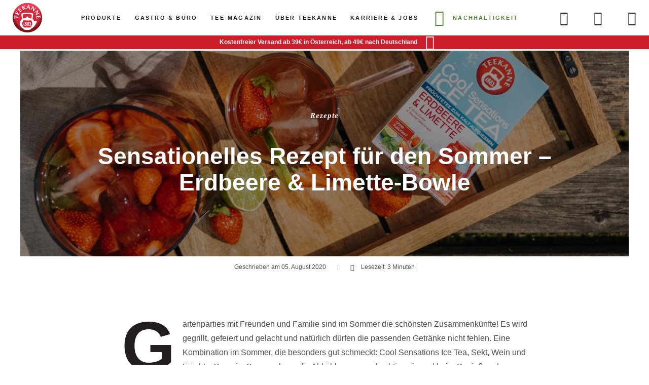

--- FILE ---
content_type: text/html; charset=UTF-8
request_url: https://www.teekanne.at/de-at/story/sensationelles-rezept-fuer-den-sommer-erdbeere-limette-bowle/
body_size: 102413
content:
<!DOCTYPE html>
<html lang="de" class="no-js">
<head>
    <title>Sensationelles Rezept für den Sommer - Erdbeere &amp; Limette-Bowle</title>
    <meta charset="utf-8">
    <meta http-equiv="X-UA-Compatible" content="IE=edge">
    <meta name="viewport" content="width=device-width,initial-scale=1">

    <style type="text/css">
        .swiper-container{margin-left:auto;margin-right:auto;position:relative;overflow:hidden;list-style:none;padding:0;z-index:1}.swiper-container-no-flexbox .swiper-slide{float:left}.swiper-container-vertical>.swiper-wrapper{-webkit-box-orient:vertical;-webkit-box-direction:normal;-webkit-flex-direction:column;-ms-flex-direction:column;flex-direction:column}.swiper-wrapper{position:relative;width:100%;height:100%;z-index:1;display:-webkit-box;display:-webkit-flex;display:-ms-flexbox;display:flex;-webkit-transition-property:-webkit-transform;transition-property:-webkit-transform;-o-transition-property:transform;transition-property:transform;transition-property:transform,-webkit-transform;-webkit-box-sizing:content-box;box-sizing:content-box}.swiper-container-android .swiper-slide,.swiper-wrapper{-webkit-transform:translate3d(0,0,0);transform:translate3d(0,0,0)}.swiper-container-multirow>.swiper-wrapper{-webkit-flex-wrap:wrap;-ms-flex-wrap:wrap;flex-wrap:wrap}.swiper-container-free-mode>.swiper-wrapper{-webkit-transition-timing-function:ease-out;-o-transition-timing-function:ease-out;transition-timing-function:ease-out;margin:0 auto}.swiper-slide{-webkit-flex-shrink:0;-ms-flex-negative:0;flex-shrink:0;width:100%;height:100%;position:relative;-webkit-transition-property:-webkit-transform;transition-property:-webkit-transform;-o-transition-property:transform;transition-property:transform;transition-property:transform,-webkit-transform}.swiper-slide-invisible-blank{visibility:hidden}.swiper-container-autoheight,.swiper-container-autoheight .swiper-slide{height:auto}.swiper-container-autoheight .swiper-wrapper{-webkit-box-align:start;-webkit-align-items:flex-start;-ms-flex-align:start;align-items:flex-start;-webkit-transition-property:height,-webkit-transform;transition-property:height,-webkit-transform;-o-transition-property:transform,height;transition-property:transform,height;transition-property:transform,height,-webkit-transform}.swiper-container-3d{-webkit-perspective:1200px;perspective:1200px}.swiper-container-3d .swiper-cube-shadow,.swiper-container-3d .swiper-slide,.swiper-container-3d .swiper-slide-shadow-bottom,.swiper-container-3d .swiper-slide-shadow-left,.swiper-container-3d .swiper-slide-shadow-right,.swiper-container-3d .swiper-slide-shadow-top,.swiper-container-3d .swiper-wrapper{-webkit-transform-style:preserve-3d;transform-style:preserve-3d}.swiper-container-3d .swiper-slide-shadow-bottom,.swiper-container-3d .swiper-slide-shadow-left,.swiper-container-3d .swiper-slide-shadow-right,.swiper-container-3d .swiper-slide-shadow-top{position:absolute;left:0;top:0;width:100%;height:100%;pointer-events:none;z-index:10}.swiper-container-3d .swiper-slide-shadow-left{background-image:-webkit-gradient(linear,right top,left top,from(rgba(0,0,0,.5)),to(transparent));background-image:-webkit-linear-gradient(right,rgba(0,0,0,.5),transparent);background-image:-o-linear-gradient(right,rgba(0,0,0,.5),transparent);background-image:linear-gradient(to left,rgba(0,0,0,.5),transparent)}.swiper-container-3d .swiper-slide-shadow-right{background-image:-webkit-gradient(linear,left top,right top,from(rgba(0,0,0,.5)),to(transparent));background-image:-webkit-linear-gradient(left,rgba(0,0,0,.5),transparent);background-image:-o-linear-gradient(left,rgba(0,0,0,.5),transparent);background-image:linear-gradient(to right,rgba(0,0,0,.5),transparent)}.swiper-container-3d .swiper-slide-shadow-top{background-image:-webkit-gradient(linear,left bottom,left top,from(rgba(0,0,0,.5)),to(transparent));background-image:-webkit-linear-gradient(bottom,rgba(0,0,0,.5),transparent);background-image:-o-linear-gradient(bottom,rgba(0,0,0,.5),transparent);background-image:linear-gradient(to top,rgba(0,0,0,.5),transparent)}.swiper-container-3d .swiper-slide-shadow-bottom{background-image:-webkit-gradient(linear,left top,left bottom,from(rgba(0,0,0,.5)),to(transparent));background-image:-webkit-linear-gradient(top,rgba(0,0,0,.5),transparent);background-image:-o-linear-gradient(top,rgba(0,0,0,.5),transparent);background-image:linear-gradient(to bottom,rgba(0,0,0,.5),transparent)}.swiper-container-wp8-horizontal,.swiper-container-wp8-horizontal>.swiper-wrapper{-ms-touch-action:pan-y;touch-action:pan-y}.swiper-container-wp8-vertical,.swiper-container-wp8-vertical>.swiper-wrapper{-ms-touch-action:pan-x;touch-action:pan-x}.swiper-button-next,.swiper-button-prev{position:absolute;top:50%;width:27px;height:44px;margin-top:-22px;z-index:10;cursor:pointer;background-size:27px 44px;background-position:center;background-repeat:no-repeat}.swiper-button-next.swiper-button-disabled,.swiper-button-prev.swiper-button-disabled{opacity:.35;cursor:auto;pointer-events:none}.swiper-button-prev,.swiper-container-rtl .swiper-button-next{background-image:url("data:image/svg+xml;charset=utf-8,%3Csvg%20xmlns%3D'http%3A%2F%2Fwww.w3.org%2F2000%2Fsvg'%20viewBox%3D'0%200%2027%2044'%3E%3Cpath%20d%3D'M0%2C22L22%2C0l2.1%2C2.1L4.2%2C22l19.9%2C19.9L22%2C44L0%2C22L0%2C22L0%2C22z'%20fill%3D'%23007aff'%2F%3E%3C%2Fsvg%3E");left:10px;right:auto}.swiper-button-next,.swiper-container-rtl .swiper-button-prev{background-image:url("data:image/svg+xml;charset=utf-8,%3Csvg%20xmlns%3D'http%3A%2F%2Fwww.w3.org%2F2000%2Fsvg'%20viewBox%3D'0%200%2027%2044'%3E%3Cpath%20d%3D'M27%2C22L27%2C22L5%2C44l-2.1-2.1L22.8%2C22L2.9%2C2.1L5%2C0L27%2C22L27%2C22z'%20fill%3D'%23007aff'%2F%3E%3C%2Fsvg%3E");right:10px;left:auto}.swiper-button-prev.swiper-button-white,.swiper-container-rtl .swiper-button-next.swiper-button-white{background-image:url("data:image/svg+xml;charset=utf-8,%3Csvg%20xmlns%3D'http%3A%2F%2Fwww.w3.org%2F2000%2Fsvg'%20viewBox%3D'0%200%2027%2044'%3E%3Cpath%20d%3D'M0%2C22L22%2C0l2.1%2C2.1L4.2%2C22l19.9%2C19.9L22%2C44L0%2C22L0%2C22L0%2C22z'%20fill%3D'%23ffffff'%2F%3E%3C%2Fsvg%3E")}.swiper-button-next.swiper-button-white,.swiper-container-rtl .swiper-button-prev.swiper-button-white{background-image:url("data:image/svg+xml;charset=utf-8,%3Csvg%20xmlns%3D'http%3A%2F%2Fwww.w3.org%2F2000%2Fsvg'%20viewBox%3D'0%200%2027%2044'%3E%3Cpath%20d%3D'M27%2C22L27%2C22L5%2C44l-2.1-2.1L22.8%2C22L2.9%2C2.1L5%2C0L27%2C22L27%2C22z'%20fill%3D'%23ffffff'%2F%3E%3C%2Fsvg%3E")}.swiper-button-prev.swiper-button-black,.swiper-container-rtl .swiper-button-next.swiper-button-black{background-image:url("data:image/svg+xml;charset=utf-8,%3Csvg%20xmlns%3D'http%3A%2F%2Fwww.w3.org%2F2000%2Fsvg'%20viewBox%3D'0%200%2027%2044'%3E%3Cpath%20d%3D'M0%2C22L22%2C0l2.1%2C2.1L4.2%2C22l19.9%2C19.9L22%2C44L0%2C22L0%2C22L0%2C22z'%20fill%3D'%23000000'%2F%3E%3C%2Fsvg%3E")}.swiper-button-next.swiper-button-black,.swiper-container-rtl .swiper-button-prev.swiper-button-black{background-image:url("data:image/svg+xml;charset=utf-8,%3Csvg%20xmlns%3D'http%3A%2F%2Fwww.w3.org%2F2000%2Fsvg'%20viewBox%3D'0%200%2027%2044'%3E%3Cpath%20d%3D'M27%2C22L27%2C22L5%2C44l-2.1-2.1L22.8%2C22L2.9%2C2.1L5%2C0L27%2C22L27%2C22z'%20fill%3D'%23000000'%2F%3E%3C%2Fsvg%3E")}.swiper-button-lock{display:none}.swiper-pagination{position:absolute;text-align:center;-webkit-transition:.3s opacity;-o-transition:.3s opacity;transition:.3s opacity;-webkit-transform:translate3d(0,0,0);transform:translate3d(0,0,0);z-index:10}.swiper-pagination.swiper-pagination-hidden{opacity:0}.swiper-container-horizontal>.swiper-pagination-bullets,.swiper-pagination-custom,.swiper-pagination-fraction{bottom:10px;left:0;width:100%}.swiper-pagination-bullets-dynamic{overflow:hidden;font-size:0}.swiper-pagination-bullets-dynamic .swiper-pagination-bullet{-webkit-transform:scale(.33);-ms-transform:scale(.33);transform:scale(.33);position:relative}.swiper-pagination-bullets-dynamic .swiper-pagination-bullet-active{-webkit-transform:scale(1);-ms-transform:scale(1);transform:scale(1)}.swiper-pagination-bullets-dynamic .swiper-pagination-bullet-active-main{-webkit-transform:scale(1);-ms-transform:scale(1);transform:scale(1)}.swiper-pagination-bullets-dynamic .swiper-pagination-bullet-active-prev{-webkit-transform:scale(.66);-ms-transform:scale(.66);transform:scale(.66)}.swiper-pagination-bullets-dynamic .swiper-pagination-bullet-active-prev-prev{-webkit-transform:scale(.33);-ms-transform:scale(.33);transform:scale(.33)}.swiper-pagination-bullets-dynamic .swiper-pagination-bullet-active-next{-webkit-transform:scale(.66);-ms-transform:scale(.66);transform:scale(.66)}.swiper-pagination-bullets-dynamic .swiper-pagination-bullet-active-next-next{-webkit-transform:scale(.33);-ms-transform:scale(.33);transform:scale(.33)}.swiper-pagination-bullet{width:8px;height:8px;display:inline-block;border-radius:100%;background:#000;opacity:.2}button.swiper-pagination-bullet{border:0;margin:0;padding:0;-webkit-box-shadow:none;box-shadow:none;-webkit-appearance:none;-moz-appearance:none;appearance:none}.swiper-pagination-clickable .swiper-pagination-bullet{cursor:pointer}.swiper-pagination-bullet-active{opacity:1;background:#007aff}.swiper-container-vertical>.swiper-pagination-bullets{right:10px;top:50%;-webkit-transform:translate3d(0,-50%,0);transform:translate3d(0,-50%,0)}.swiper-container-vertical>.swiper-pagination-bullets .swiper-pagination-bullet{margin:6px 0;display:block}.swiper-container-vertical>.swiper-pagination-bullets.swiper-pagination-bullets-dynamic{top:50%;-webkit-transform:translateY(-50%);-ms-transform:translateY(-50%);transform:translateY(-50%);width:8px}.swiper-container-vertical>.swiper-pagination-bullets.swiper-pagination-bullets-dynamic .swiper-pagination-bullet{display:inline-block;-webkit-transition:.2s top,.2s -webkit-transform;transition:.2s top,.2s -webkit-transform;-o-transition:.2s transform,.2s top;transition:.2s transform,.2s top;transition:.2s transform,.2s top,.2s -webkit-transform}.swiper-container-horizontal>.swiper-pagination-bullets .swiper-pagination-bullet{margin:0 4px}.swiper-container-horizontal>.swiper-pagination-bullets.swiper-pagination-bullets-dynamic{left:50%;-webkit-transform:translateX(-50%);-ms-transform:translateX(-50%);transform:translateX(-50%);white-space:nowrap}.swiper-container-horizontal>.swiper-pagination-bullets.swiper-pagination-bullets-dynamic .swiper-pagination-bullet{-webkit-transition:.2s left,.2s -webkit-transform;transition:.2s left,.2s -webkit-transform;-o-transition:.2s transform,.2s left;transition:.2s transform,.2s left;transition:.2s transform,.2s left,.2s -webkit-transform}.swiper-container-horizontal.swiper-container-rtl>.swiper-pagination-bullets-dynamic .swiper-pagination-bullet{-webkit-transition:.2s right,.2s -webkit-transform;transition:.2s right,.2s -webkit-transform;-o-transition:.2s transform,.2s right;transition:.2s transform,.2s right;transition:.2s transform,.2s right,.2s -webkit-transform}.swiper-pagination-progressbar{background:rgba(0,0,0,.25);position:absolute}.swiper-pagination-progressbar .swiper-pagination-progressbar-fill{background:#007aff;position:absolute;left:0;top:0;width:100%;height:100%;-webkit-transform:scale(0);-ms-transform:scale(0);transform:scale(0);-webkit-transform-origin:left top;-ms-transform-origin:left top;transform-origin:left top}.swiper-container-rtl .swiper-pagination-progressbar .swiper-pagination-progressbar-fill{-webkit-transform-origin:right top;-ms-transform-origin:right top;transform-origin:right top}.swiper-container-horizontal>.swiper-pagination-progressbar,.swiper-container-vertical>.swiper-pagination-progressbar.swiper-pagination-progressbar-opposite{width:100%;height:4px;left:0;top:0}.swiper-container-horizontal>.swiper-pagination-progressbar.swiper-pagination-progressbar-opposite,.swiper-container-vertical>.swiper-pagination-progressbar{width:4px;height:100%;left:0;top:0}.swiper-pagination-white .swiper-pagination-bullet-active{background:#fff}.swiper-pagination-progressbar.swiper-pagination-white{background:rgba(255,255,255,.25)}.swiper-pagination-progressbar.swiper-pagination-white .swiper-pagination-progressbar-fill{background:#fff}.swiper-pagination-black .swiper-pagination-bullet-active{background:#000}.swiper-pagination-progressbar.swiper-pagination-black{background:rgba(0,0,0,.25)}.swiper-pagination-progressbar.swiper-pagination-black .swiper-pagination-progressbar-fill{background:#000}.swiper-pagination-lock{display:none}.swiper-scrollbar{border-radius:10px;position:relative;-ms-touch-action:none;background:rgba(0,0,0,.1)}.swiper-container-horizontal>.swiper-scrollbar{position:absolute;left:1%;bottom:3px;z-index:50;height:5px;width:98%}.swiper-container-vertical>.swiper-scrollbar{position:absolute;right:3px;top:1%;z-index:50;width:5px;height:98%}.swiper-scrollbar-drag{height:100%;width:100%;position:relative;background:rgba(0,0,0,.5);border-radius:10px;left:0;top:0}.swiper-scrollbar-cursor-drag{cursor:move}.swiper-scrollbar-lock{display:none}.swiper-zoom-container{width:100%;height:100%;display:-webkit-box;display:-webkit-flex;display:-ms-flexbox;display:flex;-webkit-box-pack:center;-webkit-justify-content:center;-ms-flex-pack:center;justify-content:center;-webkit-box-align:center;-webkit-align-items:center;-ms-flex-align:center;align-items:center;text-align:center}.swiper-zoom-container>canvas,.swiper-zoom-container>img,.swiper-zoom-container>svg{max-width:100%;max-height:100%;-o-object-fit:contain;object-fit:contain}.swiper-slide-zoomed{cursor:move}.swiper-lazy-preloader{width:42px;height:42px;position:absolute;left:50%;top:50%;margin-left:-21px;margin-top:-21px;z-index:10;-webkit-transform-origin:50%;-ms-transform-origin:50%;transform-origin:50%;-webkit-animation:swiper-preloader-spin 1s steps(12,end) infinite;animation:swiper-preloader-spin 1s steps(12,end) infinite}.swiper-lazy-preloader:after{display:block;content:'';width:100%;height:100%;background-image:url("data:image/svg+xml;charset=utf-8,%3Csvg%20viewBox%3D'0%200%20120%20120'%20xmlns%3D'http%3A%2F%2Fwww.w3.org%2F2000%2Fsvg'%20xmlns%3Axlink%3D'http%3A%2F%2Fwww.w3.org%2F1999%2Fxlink'%3E%3Cdefs%3E%3Cline%20id%3D'l'%20x1%3D'60'%20x2%3D'60'%20y1%3D'7'%20y2%3D'27'%20stroke%3D'%236c6c6c'%20stroke-width%3D'11'%20stroke-linecap%3D'round'%2F%3E%3C%2Fdefs%3E%3Cg%3E%3Cuse%20xlink%3Ahref%3D'%23l'%20opacity%3D'.27'%2F%3E%3Cuse%20xlink%3Ahref%3D'%23l'%20opacity%3D'.27'%20transform%3D'rotate(30%2060%2C60)'%2F%3E%3Cuse%20xlink%3Ahref%3D'%23l'%20opacity%3D'.27'%20transform%3D'rotate(60%2060%2C60)'%2F%3E%3Cuse%20xlink%3Ahref%3D'%23l'%20opacity%3D'.27'%20transform%3D'rotate(90%2060%2C60)'%2F%3E%3Cuse%20xlink%3Ahref%3D'%23l'%20opacity%3D'.27'%20transform%3D'rotate(120%2060%2C60)'%2F%3E%3Cuse%20xlink%3Ahref%3D'%23l'%20opacity%3D'.27'%20transform%3D'rotate(150%2060%2C60)'%2F%3E%3Cuse%20xlink%3Ahref%3D'%23l'%20opacity%3D'.37'%20transform%3D'rotate(180%2060%2C60)'%2F%3E%3Cuse%20xlink%3Ahref%3D'%23l'%20opacity%3D'.46'%20transform%3D'rotate(210%2060%2C60)'%2F%3E%3Cuse%20xlink%3Ahref%3D'%23l'%20opacity%3D'.56'%20transform%3D'rotate(240%2060%2C60)'%2F%3E%3Cuse%20xlink%3Ahref%3D'%23l'%20opacity%3D'.66'%20transform%3D'rotate(270%2060%2C60)'%2F%3E%3Cuse%20xlink%3Ahref%3D'%23l'%20opacity%3D'.75'%20transform%3D'rotate(300%2060%2C60)'%2F%3E%3Cuse%20xlink%3Ahref%3D'%23l'%20opacity%3D'.85'%20transform%3D'rotate(330%2060%2C60)'%2F%3E%3C%2Fg%3E%3C%2Fsvg%3E");background-position:50%;background-size:100%;background-repeat:no-repeat}.swiper-lazy-preloader-white:after{background-image:url("data:image/svg+xml;charset=utf-8,%3Csvg%20viewBox%3D'0%200%20120%20120'%20xmlns%3D'http%3A%2F%2Fwww.w3.org%2F2000%2Fsvg'%20xmlns%3Axlink%3D'http%3A%2F%2Fwww.w3.org%2F1999%2Fxlink'%3E%3Cdefs%3E%3Cline%20id%3D'l'%20x1%3D'60'%20x2%3D'60'%20y1%3D'7'%20y2%3D'27'%20stroke%3D'%23fff'%20stroke-width%3D'11'%20stroke-linecap%3D'round'%2F%3E%3C%2Fdefs%3E%3Cg%3E%3Cuse%20xlink%3Ahref%3D'%23l'%20opacity%3D'.27'%2F%3E%3Cuse%20xlink%3Ahref%3D'%23l'%20opacity%3D'.27'%20transform%3D'rotate(30%2060%2C60)'%2F%3E%3Cuse%20xlink%3Ahref%3D'%23l'%20opacity%3D'.27'%20transform%3D'rotate(60%2060%2C60)'%2F%3E%3Cuse%20xlink%3Ahref%3D'%23l'%20opacity%3D'.27'%20transform%3D'rotate(90%2060%2C60)'%2F%3E%3Cuse%20xlink%3Ahref%3D'%23l'%20opacity%3D'.27'%20transform%3D'rotate(120%2060%2C60)'%2F%3E%3Cuse%20xlink%3Ahref%3D'%23l'%20opacity%3D'.27'%20transform%3D'rotate(150%2060%2C60)'%2F%3E%3Cuse%20xlink%3Ahref%3D'%23l'%20opacity%3D'.37'%20transform%3D'rotate(180%2060%2C60)'%2F%3E%3Cuse%20xlink%3Ahref%3D'%23l'%20opacity%3D'.46'%20transform%3D'rotate(210%2060%2C60)'%2F%3E%3Cuse%20xlink%3Ahref%3D'%23l'%20opacity%3D'.56'%20transform%3D'rotate(240%2060%2C60)'%2F%3E%3Cuse%20xlink%3Ahref%3D'%23l'%20opacity%3D'.66'%20transform%3D'rotate(270%2060%2C60)'%2F%3E%3Cuse%20xlink%3Ahref%3D'%23l'%20opacity%3D'.75'%20transform%3D'rotate(300%2060%2C60)'%2F%3E%3Cuse%20xlink%3Ahref%3D'%23l'%20opacity%3D'.85'%20transform%3D'rotate(330%2060%2C60)'%2F%3E%3C%2Fg%3E%3C%2Fsvg%3E")}@-webkit-keyframes swiper-preloader-spin{to{-webkit-transform:rotate(360deg);transform:rotate(360deg)}}@keyframes swiper-preloader-spin{to{-webkit-transform:rotate(360deg);transform:rotate(360deg)}}.swiper-container .swiper-notification{position:absolute;left:0;top:0;pointer-events:none;opacity:0;z-index:-1000}.swiper-container-fade.swiper-container-free-mode .swiper-slide{-webkit-transition-timing-function:ease-out;-o-transition-timing-function:ease-out;transition-timing-function:ease-out}.swiper-container-fade .swiper-slide{pointer-events:none;-webkit-transition-property:opacity;-o-transition-property:opacity;transition-property:opacity}.swiper-container-fade .swiper-slide .swiper-slide{pointer-events:none}.swiper-container-fade .swiper-slide-active,.swiper-container-fade .swiper-slide-active .swiper-slide-active{pointer-events:auto}.swiper-container-cube{overflow:visible}.swiper-container-cube .swiper-slide{pointer-events:none;-webkit-backface-visibility:hidden;backface-visibility:hidden;z-index:1;visibility:hidden;-webkit-transform-origin:0 0;-ms-transform-origin:0 0;transform-origin:0 0;width:100%;height:100%}.swiper-container-cube .swiper-slide .swiper-slide{pointer-events:none}.swiper-container-cube.swiper-container-rtl .swiper-slide{-webkit-transform-origin:100% 0;-ms-transform-origin:100% 0;transform-origin:100% 0}.swiper-container-cube .swiper-slide-active,.swiper-container-cube .swiper-slide-active .swiper-slide-active{pointer-events:auto}.swiper-container-cube .swiper-slide-active,.swiper-container-cube .swiper-slide-next,.swiper-container-cube .swiper-slide-next+.swiper-slide,.swiper-container-cube .swiper-slide-prev{pointer-events:auto;visibility:visible}.swiper-container-cube .swiper-slide-shadow-bottom,.swiper-container-cube .swiper-slide-shadow-left,.swiper-container-cube .swiper-slide-shadow-right,.swiper-container-cube .swiper-slide-shadow-top{z-index:0;-webkit-backface-visibility:hidden;backface-visibility:hidden}.swiper-container-cube .swiper-cube-shadow{position:absolute;left:0;bottom:0;width:100%;height:100%;background:#000;opacity:.6;-webkit-filter:blur(50px);filter:blur(50px);z-index:0}.swiper-container-flip{overflow:visible}.swiper-container-flip .swiper-slide{pointer-events:none;-webkit-backface-visibility:hidden;backface-visibility:hidden;z-index:1}.swiper-container-flip .swiper-slide .swiper-slide{pointer-events:none}.swiper-container-flip .swiper-slide-active,.swiper-container-flip .swiper-slide-active .swiper-slide-active{pointer-events:auto}.swiper-container-flip .swiper-slide-shadow-bottom,.swiper-container-flip .swiper-slide-shadow-left,.swiper-container-flip .swiper-slide-shadow-right,.swiper-container-flip .swiper-slide-shadow-top{z-index:0;-webkit-backface-visibility:hidden;backface-visibility:hidden}.swiper-container-coverflow .swiper-wrapper{-ms-perspective:1200px}:root{--loop-theme--primary:#6200ee;--loop-theme--on-primary:#fff;--loop-theme--secondary:#cd1e2c;--loop-theme--on-secondary:#fff;--loop-theme--surface:#fff;--loop-theme--on-surface:#000;--loop-theme--background:#fff;--loop-theme--error:#b00020;--loop-theme--hint:#ae5204;--loop-theme--disabled:#ccc;--loop-theme--icon:#000;--loop-theme--transition-duration:$transition-duration;--loop-theme--transition-timing-function:cubic-bezier(0.215, 0.61, 0.355, 1);--loop-theme--cookie-flex-direction:column;--loop-theme--cookie-align-items:flex-start;--loop-theme--cookie-buttons-width:100%;--loop-theme--cookie-buttons-margin-top:20px;--loop-theme--cookie-buttons-flex-direction:column;--loop-theme--cookie-buttons-gap:5px;--product-teaser-hover-color:#f3f9d9;--slider-filter-category-color:#cd1e2c;--display-short-description--mobile:none;--text-align--pdp:left;--input-border:1px solid #949292;--input-border-focus:1px solid #2b2b2b}.home-slider{position:relative}@media (min-width:64em){.home-slider{background-color:#231f20}}.home-slider.is-touched .home-slider__swiper-wrapper,.home-slider.is-touched [data-swiper-parallax]{transition-timing-function:ease}@media (min-width:64em){.home-slider__swiper-wrapper,.home-slider [data-swiper-parallax]{height:100%;will-change:transform,opacity;transition-timing-function:cubic-bezier(.455,.03,.515,.955)}}.home-slider__slide{position:relative;box-sizing:border-box;z-index:1;overflow:hidden;height:unset}.home-slider__wrapper{position:absolute;left:50%;top:50%;-webkit-transform:translate(-50%,-50%);transform:translate(-50%,-50%);width:100%;display:flex;align-items:center;justify-content:center}@media (min-width:64em){.home-slider__wrapper{display:flex;align-items:center}}.home-slider__background{position:relative;z-index:-1;font-size:0;line-height:0;background-size:cover}.home-slider__background::before{content:none}@media (min-width:48em){.home-slider__background--mobile{display:none;background-image:none!important}}@media (max-width:47.99em){.home-slider__background--tablet{display:none;background-image:none!important}}@media (min-width:64em){.home-slider__background--tablet{display:none;background-image:none!important}}@media (max-width:63.99em){.home-slider__background--desktop{display:none;background-image:none!important}}.home-slider__background img{width:100%;height:156.26667vw;-o-object-fit:cover;object-fit:cover}@media (min-width:48em){.home-slider__background img{height:50vw}}.home-slider__content{padding:20px 0 50px;width:100%;display:flex;flex-direction:column;align-items:center;height:100%;flex-grow:1}.home-slider__content--single{padding-bottom:20px}@media (min-width:48em){.home-slider__content{padding:45px 0 30px;margin-left:4.16667%;margin-right:4.16667%}}@media (min-width:80em){.home-slider__content{max-width:66.66667%}}@media (min-width:103.125em){.home-slider__content{max-width:58.33333%;margin-left:8.33333%;margin-right:8.33333%}}@media (min-width:64em){.home-slider__superheadline,.home-slider__headline{text-shadow:var(--home-slider-text-shadow, 0 1px 1px rgba(0,0,0,0.15))}}.home-slider__superheadline{order:0;color:#fff}@media (min-width:64em){.home-slider__superheadline{font-size:16px;margin-bottom:50px}}@media (min-width:103.125em){.home-slider__superheadline{margin-bottom:65px}}.home-slider__headline-wrapper{order:1;position:relative;max-width:272px;margin-bottom:32px}@media (min-width:48em){.home-slider__headline-wrapper{max-width:483px;margin-bottom:44px}}.home-slider__headline{text-align:center;margin:0;font-size:30px;line-height:1.8;color:#231f20}.home-slider__headline:last-child{margin-bottom:0}@media (min-width:64em){.home-slider__headline{line-height:1.48;font-size:56px}}.home-slider__headline span{background-color:#fff;box-shadow:8px 0 0 #fff,-8px 0 0 #fff;padding:5px 0}@media (min-width:48em){.home-slider__headline span{padding:0;box-shadow:12px 0 0 #fff,-12px 0 0 #fff}}.home-slider__bubble{width:80px;height:80px;background:#cd1e2c;border-radius:50%;display:flex;justify-content:center;align-items:center;color:#fff;position:absolute;right:-32px;top:-21%;-webkit-transform:translateY(-50%);transform:translateY(-50%)}@media (min-width:64em){.home-slider__bubble{width:120px;height:120px;right:-21%;top:-15%}}.home-slider__bubble__text{text-align:center;text-transform:uppercase;font-size:14px;line-height:1.14;font-weight:900}@media (min-width:64em){.home-slider__bubble__text{font-size:20px;line-height:1.2}}.home-slider__button-container{text-align:center;order:2}@media (min-width:64em){.home-slider__button-container{margin-top:auto;text-align:left}}.home-slider__button{min-width:200px;text-transform:uppercase;font-size:14px!important;line-height:1.57!important}@media (min-width:48em){.home-slider__button{min-width:260px}}.home-slider__button:hover{background-color:transparent!important}.home-slider__button .button__content{min-height:48px}.home-slider__box{width:25%;max-width:390px;flex-shrink:0;position:relative}@media (max-width:79.99em){.home-slider__box{display:none}}.home-slider__image{display:none}@media (min-width:64em){.home-slider__image{display:block}}.home-slider__pagination-wrapper{position:relative}.home-slider__pagination{position:absolute;z-index:10;right:0;width:100%;bottom:40px}@media (min-width:64em){.home-slider__pagination{max-width:390px;width:25%;bottom:40px;-webkit-transform:translateX(-50%);transform:translateX(-50%);left:50%}}@media (min-width:64em) and (min-width:48em){.home-slider__pagination{left:50%}}@media (min-width:64em) and (min-width:103.125em){.home-slider__pagination{left:50%}}.home-slider__pause{color:#000;background-color:#fff;border-radius:50%;position:absolute;z-index:20;top:20px;cursor:pointer;overflow:hidden;margin:auto 20px}@media (min-width:64em){.home-slider__pause{top:40px;margin:auto 60px}}.home-slider__pause .icon{display:flex;align-items:center;justify-content:center;font-size:12px;width:42px;height:42px}.home-slider__pause .icon--pause{font-size:16px}.home-slider__pause::before{transition:opacity 400ms}.home-slider__prev,.home-slider__next{display:none;color:#000;background-color:#fff;border-radius:50%}@media (min-width:64em){.home-slider__prev,.home-slider__next{display:block;position:absolute;z-index:20;top:0;bottom:0;display:flex;align-items:center;justify-content:center;font-size:12px;width:42px;height:42px;cursor:pointer;overflow:hidden;margin:auto 60px}.home-slider__prev::before,.home-slider__next::before{transition:opacity 400ms}.home-slider__prev.is-disabled,.home-slider__next.is-disabled{pointer-events:none;opacity:.5}.home-slider__prev.is-hidden,.home-slider__next.is-hidden{opacity:0}}.home-slider__prev{left:0}.home-slider__prev.is-hidden{opacity:0}.home-slider__next{right:0}.home-slider__next.is-hidden{opacity:0}.home-slider__scroll{display:none}@media (min-width:64em){.home-slider__scroll{z-index:10;display:block;position:absolute;left:50%;bottom:40px;text-align:center}}.theme--goldene_teekanne .home-slider__scroll{display:none!important}.home-slider__video{width:100%;height:auto}@-webkit-keyframes mouse-indicator{0%{-webkit-transform:translateY(0);transform:translateY(0)}5%{-webkit-transform:translateY(-20%);transform:translateY(-20%)}10%{-webkit-transform:translateY(50%);transform:translateY(50%)}15%{-webkit-transform:translateY(-10%);transform:translateY(-10%)}20%{-webkit-transform:translateY(40%);transform:translateY(40%)}25%{-webkit-transform:translateY(0);transform:translateY(0)}}@keyframes mouse-indicator{0%{-webkit-transform:translateY(0);transform:translateY(0)}5%{-webkit-transform:translateY(-20%);transform:translateY(-20%)}10%{-webkit-transform:translateY(50%);transform:translateY(50%)}15%{-webkit-transform:translateY(-10%);transform:translateY(-10%)}20%{-webkit-transform:translateY(40%);transform:translateY(40%)}25%{-webkit-transform:translateY(0);transform:translateY(0)}}:root{--loop-theme--primary:#6200ee;--loop-theme--on-primary:#fff;--loop-theme--secondary:#cd1e2c;--loop-theme--on-secondary:#fff;--loop-theme--surface:#fff;--loop-theme--on-surface:#000;--loop-theme--background:#fff;--loop-theme--error:#b00020;--loop-theme--hint:#ae5204;--loop-theme--disabled:#ccc;--loop-theme--icon:#000;--loop-theme--transition-duration:$transition-duration;--loop-theme--transition-timing-function:cubic-bezier(0.215, 0.61, 0.355, 1);--loop-theme--cookie-flex-direction:column;--loop-theme--cookie-align-items:flex-start;--loop-theme--cookie-buttons-width:100%;--loop-theme--cookie-buttons-margin-top:20px;--loop-theme--cookie-buttons-flex-direction:column;--loop-theme--cookie-buttons-gap:5px;--product-teaser-hover-color:#f3f9d9;--slider-filter-category-color:#cd1e2c;--display-short-description--mobile:none;--text-align--pdp:left;--input-border:1px solid #949292;--input-border-focus:1px solid #2b2b2b}.slider{position:relative}.slider:not(.is-initialized) .slider__pagination{display:none}.slider--show-inactives{overflow:visible}.slider .swiper-slide.is-hidden{display:none}.slider--show-inactives-styled.is-initialized .swiper-slide{opacity:.5;transition:opacity 400ms}.no-touchevents .slider--show-inactives-styled.is-initialized .swiper-slide:not(.swiper-slide-active):hover{opacity:.7}.slider--show-inactives-styled.is-initialized .swiper-slide.swiper-slide-active{cursor:default;opacity:1}.slider--slides-clickable .swiper-slide{cursor:pointer}.slider--side-gap{margin-left:4.16667%;margin-right:4.16667%}@media (min-width:48em){.slider--side-gap{margin-left:8.33333%;margin-right:8.33333%}}.slider--match-height .swiper-slide{min-height:100%;align-self:stretch}.slider--match-height .swiper-wrapper{height:100%!important}@media (min-width:80em){.slider--no-spacing .swiper-slide{padding-right:var("--slider-small-space", 2px);padding-left:var("--slider-small-space", 2px)}}@media (max-width:63.99em){.slider--small-cards .swiper-slide{width:295px;flex-basis:295px}}.slider--small-cards .swiper-slide .universal-teaser{width:100%}@media (max-width:47.99em){.slider--medium-cards .swiper-slide{width:380px;flex-basis:380px}}.slider .swiper-nav-wrapper{display:flex;width:100%;align-items:center;justify-content:center;margin-top:100px}@media (max-width:47.99em){.slider .swiper-nav-wrapper{margin-top:84px}}.slider__button{z-index:10;opacity:1!important;min-height:42px!important;min-width:42px!important;font-size:14px!important}.slider__button--pause{position:absolute;z-index:20;top:20px;cursor:pointer;overflow:hidden;opacity:0!important}@media (min-width:64em){.slider__button--pause{top:40px}}.slider__button--prev{margin-right:32px}.slider__button--next{margin-left:32px}.slider__pagination{width:unset!important;position:relative;z-index:1}.slider__pagination.swiper-pagination-lock{display:none}.slider__pagination .bullet::before{width:8px!important;height:8px!important}.slider__pagination .bullet:not(.is-active)::before{opacity:.3;background-color:var(--color-alternative, #231f20)!important}@media (max-width:63.99em){.slider__pagination .bullet{padding:10px!important}}@media (max-width:29.99em){.slider__pagination .bullet{padding:5px!important}}.slider__pagination.slider__pagination{bottom:auto;width:100%}.slider__pagination:empty{display:none}.slider__pagination--inside.slider__pagination--inside{position:absolute;left:0;right:0;bottom:0;z-index:5}.slider__filter{width:100%;margin-bottom:64px;display:flex;flex-direction:row;justify-content:center;align-items:center}@media (max-width:47.99em){.slider__filter{margin-bottom:40px}}.slider__filter .swiper-wrapper{width:100%;display:flex}.slider__filter__slide{transition:all cubic-bezier(1,0,0,1) 200ms;width:auto;min-width:12ch;text-align:center;white-space:nowrap;padding:6px 10px;border-bottom:2px solid #231f202b;font-weight:400!important;cursor:pointer}@media (max-width:47.99em){.slider__filter__slide{min-width:5ch}}.no-touchevents .slider__filter__slide:hover{color:var(--slider-filter-category-color, #cd1e2c);border-bottom:2px solid var(--slider-filter-category-color, #cd1e2c)}.slider__filter__slide.is-active{color:var(--slider-filter-category-color, #cd1e2c);font-weight:900!important;border-bottom:2px solid var(--slider-filter-category-color, #cd1e2c)}.slider.verpackungs-guide__mobile__features__slider .swiper-nav-wrapper{margin-top:10px!important}.slider.verpackungs-guide__mobile__features__slider .slider__button{background-color:transparent!important}.slider.verpackungs-guide__mobile__features__slider .circular-button{color:#231f20!important}:root{--loop-theme--primary:#6200ee;--loop-theme--on-primary:#fff;--loop-theme--secondary:#cd1e2c;--loop-theme--on-secondary:#fff;--loop-theme--surface:#fff;--loop-theme--on-surface:#000;--loop-theme--background:#fff;--loop-theme--error:#b00020;--loop-theme--hint:#ae5204;--loop-theme--disabled:#ccc;--loop-theme--icon:#000;--loop-theme--transition-duration:$transition-duration;--loop-theme--transition-timing-function:cubic-bezier(0.215, 0.61, 0.355, 1);--loop-theme--cookie-flex-direction:column;--loop-theme--cookie-align-items:flex-start;--loop-theme--cookie-buttons-width:100%;--loop-theme--cookie-buttons-margin-top:20px;--loop-theme--cookie-buttons-flex-direction:column;--loop-theme--cookie-buttons-gap:5px;--product-teaser-hover-color:#f3f9d9;--slider-filter-category-color:#cd1e2c;--display-short-description--mobile:none;--text-align--pdp:left;--input-border:1px solid #949292;--input-border-focus:1px solid #2b2b2b}.filter-bar{transition:background-color 400ms;font-family:var(--filter-bar-font-family, "Avenir",Arial,sans-serif);position:fixed;z-index:50;left:0;width:100%;background:var(--header-background, #fff);border-top:1px solid #ececec;border-bottom:1px solid #ececec}.filter-bar--white{background:#fff}@media (max-width:71.24em){.filter-bar.is-open{background-color:#fff}.filter-bar.is-open .filter-bar__toggle-icon{opacity:0;-webkit-transform:translateY(20px);transform:translateY(20px)}.filter-bar.is-open .filter-bar__toggle-icon-close{opacity:1;-webkit-transform:translateY(0);transform:translateY(0)}}.filter-bar.is-open .wrapper{padding:0}.filter-bar.is-open .filter-bar__option-container{padding-top:20px;padding-bottom:20px}.filter-bar.is-open .filter-bar__option:last-child{padding-top:50px;text-align:center}.filter-bar.is-open .filter-bar__option--clear{display:block}.filter-bar.is-open .filter-bar__toggle{border-bottom:1px solid #ececec;padding-left:20px;padding-right:20px;width:100%}.filter-bar.is-open .filter-bar__toggle-icon{opacity:1;position:absolute;top:-16px}.filter-bar__option{line-height:1}@media (min-width:71.25em){.filter-bar__option{border-left:1px solid #ececec}}.filter-bar__inner{position:relative;z-index:20;display:flex;flex-wrap:wrap;align-items:center}@media (min-width:71.25em){.filter-bar__inner{flex-wrap:nowrap;height:72px}}@media (max-width:71.24em){.filter-bar__inner{justify-content:center}}.filter-bar__toggle-icon-close{position:absolute;font-size:32px;line-height:1;height:32px;left:0;top:50%;margin-top:-16px;-webkit-transform:translateY(-20px);transform:translateY(-20px);opacity:0}@media (max-width:71.24em){.filter-bar__toggle-icon-close{left:unset;right:20px}}.filter-bar__toggle{display:flex;align-items:center;height:62px;align-items:center;cursor:pointer;position:relative;padding-right:20px}@media (min-width:71.25em){.filter-bar__toggle{cursor:default;display:block;height:auto}}@media (min-width:80em){.filter-bar__toggle--only-small{display:none}}@media (min-width:48em){.filter-bar__toggle{padding-right:40px}}@media (min-width:103.125em){.filter-bar__toggle{padding-right:60px}}@media (max-width:71.24em){.filter-bar__toggle{padding:unset;width:auto;text-align:center}.filter-bar__toggle-label{width:100%}}.filter-bar__toggle-icon,.filter-bar__toggle-icon-close{transition:opacity 400ms,-webkit-transform 400ms;transition:opacity 400ms,transform 400ms;transition:opacity 400ms,transform 400ms,-webkit-transform 400ms}.filter-bar__toggle-icon{font-size:32px}.filter-bar__toggle-label{text-transform:uppercase;font-size:12px;font-weight:900;letter-spacing:2.4px;margin-left:10px}@media (min-width:71.25em){.filter-bar__toggle-label{display:none}}.filter-bar__option-container{order:5;width:100%}@media (max-width:71.24em){.filter-bar__option-container::after{content:'';display:block;padding-bottom:20px}}@media (min-width:71.25em){.filter-bar__option-container{order:0;display:flex;align-items:center;width:auto}}.filter-bar__option--clear{cursor:pointer;line-height:1.71;font-size:12px;font-weight:900;transition:color 200ms;display:flex;text-decoration:underline;padding:15px 20px}@media (min-width:48em){.filter-bar__option--clear{padding:15px 40px}}@media (min-width:103.125em){.filter-bar__option--clear{padding:15px 60px}}@media (min-width:48em){.filter-bar__option--clear{padding-top:25px;padding-bottom:25px}}.no-touchevents .filter-bar__option--clear:hover{color:#231f20}.filter-bar__option__link{cursor:pointer;min-height:0;padding:15px 20px;display:block;margin:0;min-height:0;line-height:1.2;text-transform:uppercase;font-weight:var(--filter-bar-option-weight, 900);font-size:var(--filter-bar-option-size, 12px);letter-spacing:var(--filter-bar-option-letter-spacing, 2.4px);transition:color 200ms;color:rgba(35,31,32,.65)}@media (min-width:48em){.filter-bar__option__link{padding:20px 30px}}.no-touchevents .filter-bar__option__link:hover,.filter-bar__option__link.is-active{color:#231f20}@media (min-width:64em){.filter-bar__sorting{margin-left:auto;margin-right:-20px;height:62px;display:flex;align-items:center}}@media (min-width:71.25em){.filter-bar__sorting{height:auto;display:block}}.filter-bar__sorting .filter-select .multiselect__single:after{content:''!important}.hero~.filter-bar{position:relative}:root{--loop-theme--primary:#6200ee;--loop-theme--on-primary:#fff;--loop-theme--secondary:#cd1e2c;--loop-theme--on-secondary:#fff;--loop-theme--surface:#fff;--loop-theme--on-surface:#000;--loop-theme--background:#fff;--loop-theme--error:#b00020;--loop-theme--hint:#ae5204;--loop-theme--disabled:#ccc;--loop-theme--icon:#000;--loop-theme--transition-duration:$transition-duration;--loop-theme--transition-timing-function:cubic-bezier(0.215, 0.61, 0.355, 1);--loop-theme--cookie-flex-direction:column;--loop-theme--cookie-align-items:flex-start;--loop-theme--cookie-buttons-width:100%;--loop-theme--cookie-buttons-margin-top:20px;--loop-theme--cookie-buttons-flex-direction:column;--loop-theme--cookie-buttons-gap:5px;--product-teaser-hover-color:#f3f9d9;--slider-filter-category-color:#cd1e2c;--display-short-description--mobile:none;--text-align--pdp:left;--input-border:1px solid #949292;--input-border-focus:1px solid #2b2b2b}.product-filter-container{padding-bottom:5%}.product-filter-container>.is-hidden{display:none}.product-filter-container .product-teaser{transition:opacity,-webkit-transform;transition:opacity,transform;transition:opacity,transform,-webkit-transform;transition-duration:400ms;transition-timing-function:cubic-bezier(.215,.61,.355,1)}.product-filter-container .animation-start{opacity:0;-webkit-transform:translateY(.8rem);transform:translateY(.8rem)}.product-filter-container__show-more{padding-top:20px;width:100%;text-align:center}.product-filter-container__show-more-button{min-width:210px}    </style>

        <script>
        // Else cmp will fire a consent update event on URL change
        // which might take place to update main query search param
        window.cmp_disbale_spa = true
    </script>
    <script>window.gdprAppliesGlobally=true;if(!("cmp_id" in window)||window.cmp_id<1){window.cmp_id=0}if(!("cmp_cdid" in window)){window.cmp_cdid="76c6c83dcb90"}if(!("cmp_params" in window)){window.cmp_params=""}if(!("cmp_host" in window)){window.cmp_host="b.delivery.consentmanager.net"}if(!("cmp_cdn" in window)){window.cmp_cdn="cdn.consentmanager.net"}if(!("cmp_proto" in window)){window.cmp_proto="https:"}if(!("cmp_codesrc" in window)){window.cmp_codesrc="1"}window.cmp_getsupportedLangs=function(){var b=["DE","EN","FR","IT","NO","DA","FI","ES","PT","RO","BG","ET","EL","GA","HR","LV","LT","MT","NL","PL","SV","SK","SL","CS","HU","RU","SR","ZH","TR","UK","AR","BS"];if("cmp_customlanguages" in window){for(var a=0;a<window.cmp_customlanguages.length;a++){b.push(window.cmp_customlanguages[a].l.toUpperCase())}}return b};window.cmp_getRTLLangs=function(){var a=["AR"];if("cmp_customlanguages" in window){for(var b=0;b<window.cmp_customlanguages.length;b++){if("r" in window.cmp_customlanguages[b]&&window.cmp_customlanguages[b].r){a.push(window.cmp_customlanguages[b].l)}}}return a};window.cmp_getlang=function(j){if(typeof(j)!="boolean"){j=true}if(j&&typeof(cmp_getlang.usedlang)=="string"&&cmp_getlang.usedlang!==""){return cmp_getlang.usedlang}var g=window.cmp_getsupportedLangs();var c=[];var f=location.hash;var e=location.search;var a="languages" in navigator?navigator.languages:[];if(f.indexOf("cmplang=")!=-1){c.push(f.substr(f.indexOf("cmplang=")+8,2).toUpperCase())}else{if(e.indexOf("cmplang=")!=-1){c.push(e.substr(e.indexOf("cmplang=")+8,2).toUpperCase())}else{if("cmp_setlang" in window&&window.cmp_setlang!=""){c.push(window.cmp_setlang.toUpperCase())}else{if(a.length>0){for(var d=0;d<a.length;d++){c.push(a[d])}}}}}if("language" in navigator){c.push(navigator.language)}if("userLanguage" in navigator){c.push(navigator.userLanguage)}var h="";for(var d=0;d<c.length;d++){var b=c[d].toUpperCase();if(g.indexOf(b)!=-1){h=b;break}if(b.indexOf("-")!=-1){b=b.substr(0,2)}if(g.indexOf(b)!=-1){h=b;break}}if(h==""&&typeof(cmp_getlang.defaultlang)=="string"&&cmp_getlang.defaultlang!==""){return cmp_getlang.defaultlang}else{if(h==""){h="EN"}}h=h.toUpperCase();return h};(function(){var n=document;var p=n.getElementsByTagName;var q=window;var f="";var b="_en";if("cmp_getlang" in q){f=q.cmp_getlang().toLowerCase();if("cmp_customlanguages" in q){for(var h=0;h<q.cmp_customlanguages.length;h++){if(q.cmp_customlanguages[h].l.toUpperCase()==f.toUpperCase()){f="en";break}}}b="_"+f}function g(i,e){var t="";i+="=";var s=i.length;var d=location;if(d.hash.indexOf(i)!=-1){t=d.hash.substr(d.hash.indexOf(i)+s,9999)}else{if(d.search.indexOf(i)!=-1){t=d.search.substr(d.search.indexOf(i)+s,9999)}else{return e}}if(t.indexOf("&")!=-1){t=t.substr(0,t.indexOf("&"))}return t}var j=("cmp_proto" in q)?q.cmp_proto:"https:";if(j!="http:"&&j!="https:"){j="https:"}var k=("cmp_ref" in q)?q.cmp_ref:location.href;var r=n.createElement("script");r.setAttribute("data-cmp-ab","1");var c=g("cmpdesign","");var a=g("cmpregulationkey","");var o=g("cmpatt","");r.src=j+"//"+q.cmp_host+"/delivery/cmp.php?"+("cmp_id" in q&&q.cmp_id>0?"id="+q.cmp_id:"")+("cmp_cdid" in q?"&cdid="+q.cmp_cdid:"")+"&h="+encodeURIComponent(k)+(c!=""?"&cmpdesign="+encodeURIComponent(c):"")+(a!=""?"&cmpregulationkey="+encodeURIComponent(a):"")+(o!=""?"&cmpatt="+encodeURIComponent(o):"")+("cmp_params" in q?"&"+q.cmp_params:"")+(n.cookie.length>0?"&__cmpfcc=1":"")+"&l="+f.toLowerCase()+"&o="+(new Date()).getTime();r.type="text/javascript";r.async=true;if(n.currentScript&&n.currentScript.parentElement){n.currentScript.parentElement.appendChild(r)}else{if(n.body){n.body.appendChild(r)}else{var m=p("body");if(m.length==0){m=p("div")}if(m.length==0){m=p("span")}if(m.length==0){m=p("ins")}if(m.length==0){m=p("script")}if(m.length==0){m=p("head")}if(m.length>0){m[0].appendChild(r)}}}var r=n.createElement("script");r.src=j+"//"+q.cmp_cdn+"/delivery/js/cmp"+b+".min.js";r.type="text/javascript";r.setAttribute("data-cmp-ab","1");r.async=true;if(n.currentScript&&n.currentScript.parentElement){n.currentScript.parentElement.appendChild(r)}else{if(n.body){n.body.appendChild(r)}else{var m=p("body");if(m.length==0){m=p("div")}if(m.length==0){m=p("span")}if(m.length==0){m=p("ins")}if(m.length==0){m=p("script")}if(m.length==0){m=p("head")}if(m.length>0){m[0].appendChild(r)}}}})();window.cmp_addFrame=function(b){if(!window.frames[b]){if(document.body){var a=document.createElement("iframe");a.style.cssText="display:none";if("cmp_cdn" in window&&"cmp_ultrablocking" in window&&window.cmp_ultrablocking>0){a.src="//"+window.cmp_cdn+"/delivery/empty.html"}a.name=b;document.body.appendChild(a)}else{window.setTimeout(window.cmp_addFrame,10,b)}}};window.cmp_rc=function(h){var b=document.cookie;var f="";var d=0;while(b!=""&&d<100){d++;while(b.substr(0,1)==" "){b=b.substr(1,b.length)}var g=b.substring(0,b.indexOf("="));if(b.indexOf(";")!=-1){var c=b.substring(b.indexOf("=")+1,b.indexOf(";"))}else{var c=b.substr(b.indexOf("=")+1,b.length)}if(h==g){f=c}var e=b.indexOf(";")+1;if(e==0){e=b.length}b=b.substring(e,b.length)}return(f)};window.cmp_stub=function(){var a=arguments;__cmp.a=__cmp.a||[];if(!a.length){return __cmp.a}else{if(a[0]==="ping"){if(a[1]===2){a[2]({gdprApplies:gdprAppliesGlobally,cmpLoaded:false,cmpStatus:"stub",displayStatus:"hidden",apiVersion:"2.0",cmpId:31},true)}else{a[2](false,true)}}else{if(a[0]==="getUSPData"){a[2]({version:1,uspString:window.cmp_rc("")},true)}else{if(a[0]==="getTCData"){__cmp.a.push([].slice.apply(a))}else{if(a[0]==="addEventListener"||a[0]==="removeEventListener"){__cmp.a.push([].slice.apply(a))}else{if(a.length==4&&a[3]===false){a[2]({},false)}else{__cmp.a.push([].slice.apply(a))}}}}}}};window.cmp_gppstub=function(){var a=arguments;__gpp.q=__gpp.q||[];if(!a.length){return __gpp.q}var g=a[0];var f=a.length>1?a[1]:null;var e=a.length>2?a[2]:null;if(g==="ping"){return{gppVersion:"1.0",cmpStatus:"stub",cmpDisplayStatus:"hidden",apiSupport:[],currentAPI:"",cmpId:31}}else{if(g==="addEventListener"){__gpp.e=__gpp.e||[];if(!("lastId" in __gpp)){__gpp.lastId=0}__gpp.lastId++;var c=__gpp.lastId;__gpp.e.push({id:c,callback:f});return{eventName:"listenerRegistered",listenerId:c,data:true,pingData:{gppVersion:"1.0",cmpStatus:"stub",cmpDisplayStatus:"hidden",apiSupport:[],currentAPI:"",cmpId:31}}}else{if(g==="removeEventListener"){var h=false;__gpp.e=__gpp.e||[];for(var d=0;d<__gpp.e.length;d++){if(__gpp.e[d].id==e){__gpp.e[d].splice(d,1);h=true;break}}return{eventName:"listenerRemoved",listenerId:e,data:h}}else{if(g==="hasSection"||g==="getSection"||g==="getField"||g==="getGPPString"){return null}else{__gpp.q.push([].slice.apply(a))}}}}};window.cmp_msghandler=function(d){var a=typeof d.data==="string";try{var c=a?JSON.parse(d.data):d.data}catch(f){var c=null}if(typeof(c)==="object"&&c!==null&&"__cmpCall" in c){var b=c.__cmpCall;window.__cmp(b.command,b.parameter,function(h,g){var e={__cmpReturn:{returnValue:h,success:g,callId:b.callId}};d.source.postMessage(a?JSON.stringify(e):e,"*")})}if(typeof(c)==="object"&&c!==null&&"__uspapiCall" in c){var b=c.__uspapiCall;window.__uspapi(b.command,b.version,function(h,g){var e={__uspapiReturn:{returnValue:h,success:g,callId:b.callId}};d.source.postMessage(a?JSON.stringify(e):e,"*")})}if(typeof(c)==="object"&&c!==null&&"__tcfapiCall" in c){var b=c.__tcfapiCall;window.__tcfapi(b.command,b.version,function(h,g){var e={__tcfapiReturn:{returnValue:h,success:g,callId:b.callId}};d.source.postMessage(a?JSON.stringify(e):e,"*")},b.parameter)}if(typeof(c)==="object"&&c!==null&&"__gppCall" in c){var b=c.__gppCall;window.__gpp(b.command,function(h,g){var e={__gppReturn:{returnValue:h,success:g,callId:b.callId}};d.source.postMessage(a?JSON.stringify(e):e,"*")},b.parameter,"version" in b?b.version:1)}};window.cmp_setStub=function(a){if(!(a in window)||(typeof(window[a])!=="function"&&typeof(window[a])!=="object"&&(typeof(window[a])==="undefined"||window[a]!==null))){window[a]=window.cmp_stub;window[a].msgHandler=window.cmp_msghandler;window.addEventListener("message",window.cmp_msghandler,false)}};window.cmp_setGppStub=function(a){if(!(a in window)||(typeof(window[a])!=="function"&&typeof(window[a])!=="object"&&(typeof(window[a])==="undefined"||window[a]!==null))){window[a]=window.cmp_gppstub;window[a].msgHandler=window.cmp_msghandler;window.addEventListener("message",window.cmp_msghandler,false)}};window.cmp_addFrame("__cmpLocator");if(!("cmp_disableusp" in window)||!window.cmp_disableusp){window.cmp_addFrame("__uspapiLocator")}if(!("cmp_disabletcf" in window)||!window.cmp_disabletcf){window.cmp_addFrame("__tcfapiLocator")}if(!("cmp_disablegpp" in window)||!window.cmp_disablegpp){window.cmp_addFrame("__gppLocator")}window.cmp_setStub("__cmp");if(!("cmp_disabletcf" in window)||!window.cmp_disabletcf){window.cmp_setStub("__tcfapi")}if(!("cmp_disableusp" in window)||!window.cmp_disableusp){window.cmp_setStub("__uspapi")}if(!("cmp_disablegpp" in window)||!window.cmp_disablegpp){window.cmp_setGppStub("__gpp")};</script>
    <style type="text/css">
    @import url(https://fast.fonts.net/t/1.css?apiType=css&projectid=684be9c9-0082-4a8d-aa08-58b55abe05de);@import url(https://fast.fonts.net/lt/1.css?apiType=css&c=8e345e0b-a3f0-4317-b33c-b73340b9d1ce&fontids=1475520,1475544,1475556);:root{--loop-theme--primary:#6200ee;--loop-theme--on-primary:#fff;--loop-theme--secondary:#cd1e2c;--loop-theme--on-secondary:#fff;--loop-theme--surface:#fff;--loop-theme--on-surface:#000;--loop-theme--background:#fff;--loop-theme--error:#b00020;--loop-theme--hint:#ae5204;--loop-theme--disabled:#ccc;--loop-theme--icon:#000;--loop-theme--transition-duration:$transition-duration;--loop-theme--transition-timing-function:cubic-bezier(0.215, 0.61, 0.355, 1);--loop-theme--cookie-flex-direction:column;--loop-theme--cookie-align-items:flex-start;--loop-theme--cookie-buttons-width:100%;--loop-theme--cookie-buttons-margin-top:20px;--loop-theme--cookie-buttons-flex-direction:column;--loop-theme--cookie-buttons-gap:5px;--product-teaser-hover-color:#f3f9d9;--slider-filter-category-color:#cd1e2c;--display-short-description--mobile:none;--text-align--pdp:left;--input-border:1px solid #949292;--input-border-focus:1px solid #2b2b2b}
/*! critical:start */
:root{--critical-css-must-not-be-empty-in-magento:true}
/*! critical:end */
:root{--loop-theme--primary:#6200ee;--loop-theme--on-primary:#fff;--loop-theme--secondary:#cd1e2c;--loop-theme--on-secondary:#fff;--loop-theme--surface:#fff;--loop-theme--on-surface:#000;--loop-theme--background:#fff;--loop-theme--error:#b00020;--loop-theme--hint:#ae5204;--loop-theme--disabled:#ccc;--loop-theme--icon:#000;--loop-theme--transition-duration:$transition-duration;--loop-theme--transition-timing-function:cubic-bezier(0.215, 0.61, 0.355, 1);--loop-theme--cookie-flex-direction:column;--loop-theme--cookie-align-items:flex-start;--loop-theme--cookie-buttons-width:100%;--loop-theme--cookie-buttons-margin-top:20px;--loop-theme--cookie-buttons-flex-direction:column;--loop-theme--cookie-buttons-gap:5px;--product-teaser-hover-color:#f3f9d9;--slider-filter-category-color:#cd1e2c;--display-short-description--mobile:none;--text-align--pdp:left;--input-border:1px solid #949292;--input-border-focus:1px solid #2b2b2b}@font-face{font-family:'Lateef';font-style:normal;font-weight:400;src:url(https://www.teekanne.at/assets/themes/teekanne/assets/fonts/lateef-v21-latin-regular.ebe0958.eot);src:url(https://www.teekanne.at/assets/themes/teekanne/assets/fonts/lateef-v21-latin-regular.ebe0958.eot) format("eot"),url(https://www.teekanne.at/assets/themes/teekanne/assets/fonts/lateef-v21-latin-regular.4da7eee.woff2) format("woff2"),url(https://www.teekanne.at/assets/themes/teekanne/assets/fonts/lateef-v21-latin-regular.b5e9ce6.woff) format("woff"),url(https://www.teekanne.at/assets/themes/teekanne/assets/fonts/lateef-v21-latin-regular.e089c2e.ttf) format("truetype")}@font-face{font-family:'Avenir';src:url(https://www.teekanne.at/assets/themes/teekanne/assets/fonts/57bf7902-79ee-4b31-a327-1bbf59a3d155.8b7feaa.eot);src:url(https://www.teekanne.at/assets/themes/teekanne/assets/fonts/57bf7902-79ee-4b31-a327-1bbf59a3d155.8b7feaa.eot) format("eot"),url(https://www.teekanne.at/assets/themes/teekanne/assets/fonts/46d9ac88-dbbb-4a0e-afa2-aa57045a2d12.2edebae.woff2) format("woff2"),url(https://www.teekanne.at/assets/themes/teekanne/assets/fonts/b28810ec-90f0-4c3f-ac0e-f47ad568fe27.dd0f484.woff) format("woff"),url(https://www.teekanne.at/assets/themes/teekanne/assets/fonts/9bdf0737-f98c-477a-9365-ffc41b9d1285.a2bcf94.ttf) format("truetype");font-weight:400;font-style:normal;font-display:swap}@font-face{font-family:'Avenir';src:url(https://www.teekanne.at/assets/themes/teekanne/assets/fonts/6af9989e-235b-4c75-8c08-a83bdaef3f66.759d922.eot);src:url(https://www.teekanne.at/assets/themes/teekanne/assets/fonts/6af9989e-235b-4c75-8c08-a83bdaef3f66.759d922.eot) format("eot"),url(https://www.teekanne.at/assets/themes/teekanne/assets/fonts/21d611aa-91cd-462c-9896-b71b85d3cca9.4adca48.woff2) format("woff2"),url(https://www.teekanne.at/assets/themes/teekanne/assets/fonts/9594894d-c00f-4259-842f-d7991a3af9ee.0bdae3d.woff) format("woff"),url(https://www.teekanne.at/assets/themes/teekanne/assets/fonts/ccd17c6b-e7ed-4b73-b0d2-76712a4ef46b.4c60510.ttf) format("truetype");font-weight:700;font-style:normal;font-display:swap}@font-face{font-family:'Avenir';src:url(https://www.teekanne.at/assets/themes/teekanne/assets/fonts/f55e4498-ad48-4577-93a0-c614de5cbbb8.e79917b.eot);src:url(https://www.teekanne.at/assets/themes/teekanne/assets/fonts/f55e4498-ad48-4577-93a0-c614de5cbbb8.e79917b.eot) format("eot"),url(https://www.teekanne.at/assets/themes/teekanne/assets/fonts/ad58244e-b79c-4260-a588-c4a890416979.98b079d.woff2) format("woff2"),url(https://www.teekanne.at/assets/themes/teekanne/assets/fonts/0b167d86-9493-44ec-87e7-071d78b0dedc.505f82f.woff) format("woff"),url(https://www.teekanne.at/assets/themes/teekanne/assets/fonts/b5c44a82-eeb8-41de-9c3f-a8db50b24b8a.a7f5a69.ttf) format("truetype");font-weight:900;font-style:normal;font-display:swap}@font-face{font-family:'PlayfairDisplay';src:url(https://www.teekanne.at/assets/themes/teekanne/assets/fonts/PlayfairDisplay-Italic.05095e4.eot);src:url(https://www.teekanne.at/assets/themes/teekanne/assets/fonts/PlayfairDisplay-Italic.05095e4.eot) format("embedded-opentype"),url(https://www.teekanne.at/assets/themes/teekanne/assets/fonts/PlayfairDisplay-Italic.1afd21e.woff2) format("woff2"),url(https://www.teekanne.at/assets/themes/teekanne/assets/fonts/PlayfairDisplay-Italic.cbb6b41.woff) format("woff"),url(https://www.teekanne.at/assets/themes/teekanne/assets/fonts/PlayfairDisplay-Italic.75d4e58.ttf) format("truetype");font-weight:400;font-style:italic;font-display:swap}@font-face{font-family:'PlayfairDisplay';src:url(https://www.teekanne.at/assets/themes/teekanne/assets/fonts/PlayfairDisplay-SemiBoldItalic.efdb26e.eot);src:url(https://www.teekanne.at/assets/themes/teekanne/assets/fonts/PlayfairDisplay-SemiBoldItalic.2658769.woff2) format("woff2"),url(https://www.teekanne.at/assets/themes/teekanne/assets/fonts/PlayfairDisplay-SemiBoldItalic.1ae99e1.woff) format("woff"),url(https://www.teekanne.at/assets/themes/teekanne/assets/fonts/PlayfairDisplay-SemiBoldItalic.ac799fa.ttf) format("truetype");font-weight:600;font-style:italic;font-display:swap}@font-face{font-family:'PlayfairDisplay';src:url(https://www.teekanne.at/assets/themes/teekanne/assets/fonts/PlayfairDisplay-ExtraBoldItalic.e04be40.eot);src:url(https://www.teekanne.at/assets/themes/teekanne/assets/fonts/PlayfairDisplay-ExtraBoldItalic.e04be40.eot) format("embedded-opentype"),url(https://www.teekanne.at/assets/themes/teekanne/assets/fonts/PlayfairDisplay-ExtraBoldItalic.95525f6.woff2) format("woff2"),url(https://www.teekanne.at/assets/themes/teekanne/assets/fonts/PlayfairDisplay-ExtraBoldItalic.0a3a2f9.woff) format("woff"),url(https://www.teekanne.at/assets/themes/teekanne/assets/fonts/PlayfairDisplay-ExtraBoldItalic.a21e6a7.ttf) format("truetype");font-weight:800;font-style:italic;font-display:swap}@font-face{font-family:'PermanentMarker';src:url(https://www.teekanne.at/assets/themes/teekanne/assets/fonts/permanent-marker.1c1345d.eot);src:url(https://www.teekanne.at/assets/themes/teekanne/assets/fonts/permanent-marker.1c1345d.eot) format("embedded-opentype"),url(https://www.teekanne.at/assets/themes/teekanne/assets/fonts/permanent-marker.1b66ccb.woff2) format("woff2"),url(https://www.teekanne.at/assets/themes/teekanne/assets/fonts/permanent-marker.ab4be30.woff) format("woff"),url(https://www.teekanne.at/assets/themes/teekanne/assets/fonts/permanent-marker.547b071.ttf) format("truetype");font-weight:400;font-style:normal;font-display:swap}@font-face{font-family:'Roughwell';font-style:normal;font-display:swap;font-weight:400;src:url(https://www.teekanne.at/assets/themes/teekanne/assets/fonts/Roughwell.935962c.eot);src:url(https://www.teekanne.at/assets/themes/teekanne/assets/fonts/Roughwell.935962c.eot) format("eot"),url(https://www.teekanne.at/assets/themes/teekanne/assets/fonts/Roughwell.105187b.woff2) format("woff2"),url(https://www.teekanne.at/assets/themes/teekanne/assets/fonts/Roughwell.0ceb9e4.woff) format("woff"),url(https://www.teekanne.at/assets/themes/teekanne/assets/fonts/Roughwell.ba21eef.ttf) format("truetype")}@font-face{font-family:'Soda Land';font-style:normal;font-display:swap;font-weight:400;src:url(https://www.teekanne.at/assets/themes/teekanne/assets/fonts/SodaLand.172cdb2.eot);src:url(https://www.teekanne.at/assets/themes/teekanne/assets/fonts/SodaLand.172cdb2.eot) format("eot"),url(https://www.teekanne.at/assets/themes/teekanne/assets/fonts/SodaLand.c40a9dc.woff2) format("woff2"),url(https://www.teekanne.at/assets/themes/teekanne/assets/fonts/SodaLand.1174740.woff) format("woff"),url(https://www.teekanne.at/assets/themes/teekanne/assets/fonts/SodaLand.a2f501e.ttf) format("truetype")}@font-face{font-family:'Colby';font-style:normal;font-display:swap;font-weight:400;src:url(https://www.teekanne.at/assets/themes/teekanne/assets/fonts/Colby-CpBld.5b10987.eot);src:url(https://www.teekanne.at/assets/themes/teekanne/assets/fonts/Colby-CpBld.5b10987.eot) format("eot"),url(https://www.teekanne.at/assets/themes/teekanne/assets/fonts/Colby-CpBld.a3528cd.woff2) format("woff2"),url(https://www.teekanne.at/assets/themes/teekanne/assets/fonts/Colby-CpBld.80f2b63.woff) format("woff"),url(https://www.teekanne.at/assets/themes/teekanne/assets/fonts/Colby-CpBld.c3dc002.ttf) format("truetype")}
/*! normalize-scss | MIT/GPLv2 License | bit.ly/normalize-scss */
html{line-height:1.15;-ms-text-size-adjust:100%;-webkit-text-size-adjust:100%}body{margin:0}article,aside,footer,header,nav,section{display:block}h1{font-size:2em;margin:.67em 0}figcaption,figure{display:block}figure{margin:1em 40px}hr{box-sizing:content-box;height:0;overflow:visible}main{display:block}pre{font-family:monospace,monospace;font-size:1em}a{background-color:transparent;-webkit-text-decoration-skip:objects}abbr[title]{border-bottom:none;text-decoration:underline;-webkit-text-decoration:underline dotted;text-decoration:underline dotted}b,strong{font-weight:inherit}b,strong{font-weight:bolder}code,kbd,samp{font-family:monospace,monospace;font-size:1em}dfn{font-style:italic}mark{background-color:#ff0;color:#000}small{font-size:80%}sub,sup{font-size:75%;line-height:0;position:relative;vertical-align:baseline}sub{bottom:-.25em}sup{top:-.5em}audio,video{display:inline-block}audio:not([controls]){display:none;height:0}img{border-style:none}svg:not(:root){overflow:hidden}button,input,optgroup,select,textarea{font-family:sans-serif;font-size:100%;line-height:1.15;margin:0}button{overflow:visible}button,select{text-transform:none}button,html [type=button],[type=reset],[type=submit]{-webkit-appearance:button}button::-moz-focus-inner,[type=button]::-moz-focus-inner,[type=reset]::-moz-focus-inner,[type=submit]::-moz-focus-inner{border-style:none;padding:0}button:-moz-focusring,[type=button]:-moz-focusring,[type=reset]:-moz-focusring,[type=submit]:-moz-focusring{outline:1px dotted ButtonText}input{overflow:visible}[type=checkbox],[type=radio]{box-sizing:border-box;padding:0}[type=number]::-webkit-inner-spin-button,[type=number]::-webkit-outer-spin-button{height:auto}[type=search]{-webkit-appearance:textfield;outline-offset:-2px}[type=search]::-webkit-search-cancel-button,[type=search]::-webkit-search-decoration{-webkit-appearance:none}::-webkit-file-upload-button{-webkit-appearance:button;font:inherit}fieldset{padding:.35em .75em .625em}legend{box-sizing:border-box;display:table;max-width:100%;padding:0;color:inherit;white-space:normal}progress{display:inline-block;vertical-align:baseline}textarea{overflow:auto}details{display:block}summary{display:list-item}menu{display:block}canvas{display:inline-block}template{display:none}[hidden]{display:none}.basicLightbox{position:fixed;display:flex;justify-content:center;align-items:center;top:0;left:0;width:100%;height:100vh;background:rgba(0,0,0,.8);opacity:.01;transition:opacity .4s ease;z-index:1000;will-change:opacity}.basicLightbox--visible{opacity:1}.basicLightbox__placeholder{max-width:100%;-webkit-transform:scale(.9);transform:scale(.9);transition:-webkit-transform .4s ease;transition:transform .4s ease;transition:transform .4s ease,-webkit-transform .4s ease;z-index:1;will-change:transform}.basicLightbox__placeholder>img:first-child:last-child,.basicLightbox__placeholder>video:first-child:last-child,.basicLightbox__placeholder>iframe:first-child:last-child{display:block;position:absolute;top:0;right:0;bottom:0;left:0;margin:auto;max-width:95%;max-height:95%}.basicLightbox__placeholder>video:first-child:last-child,.basicLightbox__placeholder>iframe:first-child:last-child{pointer-events:auto}.basicLightbox__placeholder>img:first-child:last-child,.basicLightbox__placeholder>video:first-child:last-child{width:auto;height:auto}.basicLightbox--img .basicLightbox__placeholder,.basicLightbox--video .basicLightbox__placeholder,.basicLightbox--iframe .basicLightbox__placeholder{width:100%;height:100%;pointer-events:none}.basicLightbox--visible .basicLightbox__placeholder{-webkit-transform:scale(1);transform:scale(1)}.row,.row-reverse,.checkout-container,.field-group>.control{display:-moz-flex;display:flex;flex-wrap:wrap;-moz-flex:0 1 auto;flex:0 1 auto}.gr-0,.gr-1,.gr-2,.gr-3,.gr-4,.gr-5,.gr-6,.gr-7,.gr-8,.gr-9,.gr-10,.gr-11,.gr-12,.orders-history,.sales-order-history .message,.account .column.wishlist,.account .account-nav,.account .column,.account .column.main,.field-group>.control>*,.opc-wrapper,.opc-summary-wrapper{-moz-flex:0 0 auto;flex:0 0 auto;-moz-flex-direction:column;flex-direction:column;display:block;min-height:1px;box-sizing:border-box;padding-right:10px;padding-left:10px}@media screen and (min-width:480px){.row\@mobile-landscape,.row-reverse\@mobile-landscape{display:-moz-flex;display:flex;flex-wrap:wrap;-moz-flex:0 1 auto;flex:0 1 auto}}@media screen and (min-width:480px){.gr-0\@mobile-landscape,.gr-1\@mobile-landscape,.gr-2\@mobile-landscape,.gr-3\@mobile-landscape,.gr-4\@mobile-landscape,.gr-5\@mobile-landscape,.gr-6\@mobile-landscape,.gr-7\@mobile-landscape,.gr-8\@mobile-landscape,.gr-9\@mobile-landscape,.gr-10\@mobile-landscape,.gr-11\@mobile-landscape,.gr-12\@mobile-landscape{-moz-flex:0 0 auto;flex:0 0 auto;-moz-flex-direction:column;flex-direction:column;display:block;min-height:1px;box-sizing:border-box;padding-right:10px;padding-left:10px}}@media screen and (min-width:768px){.row\@tablet,.row-reverse\@tablet{display:-moz-flex;display:flex;flex-wrap:wrap;-moz-flex:0 1 auto;flex:0 1 auto}}@media screen and (min-width:768px){.gr-0\@tablet,.gr-1\@tablet,.gr-2\@tablet,.gr-3\@tablet,.gr-4\@tablet,.gr-5\@tablet,.gr-6\@tablet,.gr-7\@tablet,.gr-8\@tablet,.gr-9\@tablet,.gr-10\@tablet,.gr-11\@tablet,.gr-12\@tablet{-moz-flex:0 0 auto;flex:0 0 auto;-moz-flex-direction:column;flex-direction:column;display:block;min-height:1px;box-sizing:border-box;padding-right:10px;padding-left:10px}}@media screen and (min-width:1024px){.row\@tablet-landscape,.row-reverse\@tablet-landscape{display:-moz-flex;display:flex;flex-wrap:wrap;-moz-flex:0 1 auto;flex:0 1 auto}}@media screen and (min-width:1024px){.gr-0\@tablet-landscape,.gr-1\@tablet-landscape,.gr-2\@tablet-landscape,.gr-3\@tablet-landscape,.gr-4\@tablet-landscape,.gr-5\@tablet-landscape,.gr-6\@tablet-landscape,.gr-7\@tablet-landscape,.gr-8\@tablet-landscape,.gr-9\@tablet-landscape,.gr-10\@tablet-landscape,.gr-11\@tablet-landscape,.gr-12\@tablet-landscape,.orders-history,.sales-order-history .message,.account .column.wishlist,.account .account-nav,.account .column,.account .column.main,.opc-wrapper,.opc-summary-wrapper{-moz-flex:0 0 auto;flex:0 0 auto;-moz-flex-direction:column;flex-direction:column;display:block;min-height:1px;box-sizing:border-box;padding-right:10px;padding-left:10px}}@media screen and (min-width:1280px){.row\@wide,.row-reverse\@wide{display:-moz-flex;display:flex;flex-wrap:wrap;-moz-flex:0 1 auto;flex:0 1 auto}}@media screen and (min-width:1280px){.gr-0\@wide,.gr-1\@wide,.gr-2\@wide,.gr-3\@wide,.gr-4\@wide,.gr-5\@wide,.gr-6\@wide,.gr-7\@wide,.gr-8\@wide,.gr-9\@wide,.gr-10\@wide,.gr-11\@wide,.gr-12\@wide,.account .column.main{-moz-flex:0 0 auto;flex:0 0 auto;-moz-flex-direction:column;flex-direction:column;display:block;min-height:1px;box-sizing:border-box;padding-right:10px;padding-left:10px}}@media screen and (min-width:1650px){.row\@laptop,.row-reverse\@laptop{display:-moz-flex;display:flex;flex-wrap:wrap;-moz-flex:0 1 auto;flex:0 1 auto}}@media screen and (min-width:1650px){.gr-0\@laptop,.gr-1\@laptop,.gr-2\@laptop,.gr-3\@laptop,.gr-4\@laptop,.gr-5\@laptop,.gr-6\@laptop,.gr-7\@laptop,.gr-8\@laptop,.gr-9\@laptop,.gr-10\@laptop,.gr-11\@laptop,.gr-12\@laptop,.orders-history,.sales-order-history .message,.account .column.wishlist,.account .account-nav,.account .column,.account .column.main{-moz-flex:0 0 auto;flex:0 0 auto;-moz-flex-direction:column;flex-direction:column;display:block;min-height:1px;box-sizing:border-box;padding-right:10px;padding-left:10px}}@media screen and (max-width:400px){@-ms-viewport{width:device-width}}#gridle-settings{content:'{ "version" : "3.0.1", "states" : { "default":{ "name" : "default", "min-width" : null, "max-width" : null, "query" : null, "classes" : true, "context" : "12", "column-width" : null, "gutter-width" : "20px", "gutter-height" : "0", "gutter-top" : "0", "gutter-right" : "10px", "gutter-bottom" : "0", "gutter-left" : "10px", "direction" : "ltr", "dir-attribute" : false, "name-multiplicator" : "1", "states-classes" : false, "classes-prefix" : null, "_" : true }, "mobile-landscape":{ "name" : "mobile-landscape", "min-width" : "480px", "max-width" : null, "query" : "screen and (min-width: 480px)", "classes" : true, "context" : "12", "column-width" : null, "gutter-width" : "20px", "gutter-height" : "0", "gutter-top" : "0", "gutter-right" : "10px", "gutter-bottom" : "0", "gutter-left" : "10px", "direction" : "ltr", "dir-attribute" : false, "name-multiplicator" : "1", "states-classes" : false, "classes-prefix" : null, "_" : true }, "tablet":{ "name" : "tablet", "min-width" : "768px", "max-width" : null, "query" : "screen and (min-width: 768px)", "classes" : true, "context" : "12", "column-width" : null, "gutter-width" : "20px", "gutter-height" : "0", "gutter-top" : "0", "gutter-right" : "10px", "gutter-bottom" : "0", "gutter-left" : "10px", "direction" : "ltr", "dir-attribute" : false, "name-multiplicator" : "1", "states-classes" : false, "classes-prefix" : null, "_" : true }, "tablet-until-tablet-landscape":{ "name" : "tablet-until-tablet-landscape", "min-width" : "768px", "max-width" : "1023px", "query" : "screen and (min-width: 768px) and (max-width: 1023px)", "classes" : false, "context" : "12", "column-width" : null, "gutter-width" : "20px", "gutter-height" : "0", "gutter-top" : "0", "gutter-right" : "10px", "gutter-bottom" : "0", "gutter-left" : "10px", "direction" : "ltr", "dir-attribute" : false, "name-multiplicator" : "1", "states-classes" : false, "classes-prefix" : null, "_" : true }, "tablet-landscape":{ "name" : "tablet-landscape", "min-width" : "1024px", "max-width" : null, "query" : "screen and (min-width: 1024px)", "classes" : true, "context" : "12", "column-width" : null, "gutter-width" : "20px", "gutter-height" : "0", "gutter-top" : "0", "gutter-right" : "10px", "gutter-bottom" : "0", "gutter-left" : "10px", "direction" : "ltr", "dir-attribute" : false, "name-multiplicator" : "1", "states-classes" : false, "classes-prefix" : null, "_" : true }, "narrow":{ "name" : "narrow", "min-width" : "1140px", "max-width" : null, "query" : "screen and (min-width: 1140px)", "classes" : false, "context" : "12", "column-width" : null, "gutter-width" : "20px", "gutter-height" : "0", "gutter-top" : "0", "gutter-right" : "10px", "gutter-bottom" : "0", "gutter-left" : "10px", "direction" : "ltr", "dir-attribute" : false, "name-multiplicator" : "1", "states-classes" : false, "classes-prefix" : null, "_" : true }, "wide":{ "name" : "wide", "min-width" : "1280px", "max-width" : null, "query" : "screen and (min-width: 1280px)", "classes" : true, "context" : "12", "column-width" : null, "gutter-width" : "20px", "gutter-height" : "0", "gutter-top" : "0", "gutter-right" : "10px", "gutter-bottom" : "0", "gutter-left" : "10px", "direction" : "ltr", "dir-attribute" : false, "name-multiplicator" : "1", "states-classes" : false, "classes-prefix" : null, "_" : true }, "notebook":{ "name" : "notebook", "min-width" : "1440px", "max-width" : null, "query" : "screen and (min-width: 1440px)", "classes" : false, "context" : "12", "column-width" : null, "gutter-width" : "20px", "gutter-height" : "0", "gutter-top" : "0", "gutter-right" : "10px", "gutter-bottom" : "0", "gutter-left" : "10px", "direction" : "ltr", "dir-attribute" : false, "name-multiplicator" : "1", "states-classes" : false, "classes-prefix" : null, "_" : true }, "laptop":{ "name" : "laptop", "min-width" : "1650px", "max-width" : null, "query" : "screen and (min-width: 1650px)", "classes" : true, "context" : "12", "column-width" : null, "gutter-width" : "20px", "gutter-height" : "0", "gutter-top" : "0", "gutter-right" : "10px", "gutter-bottom" : "0", "gutter-left" : "10px", "direction" : "ltr", "dir-attribute" : false, "name-multiplicator" : "1", "states-classes" : false, "classes-prefix" : null, "_" : true }} }'}.gr-0{flex-basis:0;max-width:0%}.prefix-0{margin-left:0}.gr-1{flex-basis:8.33333%;max-width:8.33333%}.prefix-1{margin-left:8.33333%}.gr-2{flex-basis:16.66667%;max-width:16.66667%}.prefix-2{margin-left:16.66667%}.gr-3{flex-basis:25%;max-width:25%}.prefix-3{margin-left:25%}.gr-4{flex-basis:33.33333%;max-width:33.33333%}.prefix-4{margin-left:33.33333%}.gr-5{flex-basis:41.66667%;max-width:41.66667%}.prefix-5{margin-left:41.66667%}.gr-6{flex-basis:50%;max-width:50%}.prefix-6{margin-left:50%}.gr-7{flex-basis:58.33333%;max-width:58.33333%}.prefix-7{margin-left:58.33333%}.gr-8{flex-basis:66.66667%;max-width:66.66667%}.prefix-8{margin-left:66.66667%}.gr-9{flex-basis:75%;max-width:75%}.prefix-9{margin-left:75%}.gr-10{flex-basis:83.33333%;max-width:83.33333%}.prefix-10{margin-left:83.33333%}.gr-11{flex-basis:91.66667%;max-width:91.66667%}.prefix-11{margin-left:91.66667%}.gr-12{flex-basis:100%;max-width:100%}.prefix-12{margin-left:100%}body{direction:ltr}@media screen and (min-width:480px){.gr-0\@mobile-landscape{flex-basis:0;max-width:0%}.prefix-0\@mobile-landscape{margin-left:0}.gr-1\@mobile-landscape{flex-basis:8.33333%;max-width:8.33333%}.prefix-1\@mobile-landscape{margin-left:8.33333%}.gr-2\@mobile-landscape{flex-basis:16.66667%;max-width:16.66667%}.prefix-2\@mobile-landscape{margin-left:16.66667%}.gr-3\@mobile-landscape{flex-basis:25%;max-width:25%}.prefix-3\@mobile-landscape{margin-left:25%}.gr-4\@mobile-landscape{flex-basis:33.33333%;max-width:33.33333%}.prefix-4\@mobile-landscape{margin-left:33.33333%}.gr-5\@mobile-landscape{flex-basis:41.66667%;max-width:41.66667%}.prefix-5\@mobile-landscape{margin-left:41.66667%}.gr-6\@mobile-landscape{flex-basis:50%;max-width:50%}.prefix-6\@mobile-landscape{margin-left:50%}.gr-7\@mobile-landscape{flex-basis:58.33333%;max-width:58.33333%}.prefix-7\@mobile-landscape{margin-left:58.33333%}.gr-8\@mobile-landscape{flex-basis:66.66667%;max-width:66.66667%}.prefix-8\@mobile-landscape{margin-left:66.66667%}.gr-9\@mobile-landscape{flex-basis:75%;max-width:75%}.prefix-9\@mobile-landscape{margin-left:75%}.gr-10\@mobile-landscape{flex-basis:83.33333%;max-width:83.33333%}.prefix-10\@mobile-landscape{margin-left:83.33333%}.gr-11\@mobile-landscape{flex-basis:91.66667%;max-width:91.66667%}.prefix-11\@mobile-landscape{margin-left:91.66667%}.gr-12\@mobile-landscape{flex-basis:100%;max-width:100%}.prefix-12\@mobile-landscape{margin-left:100%}body{direction:ltr}}@media screen and (min-width:768px){.gr-0\@tablet{flex-basis:0;max-width:0%}.prefix-0\@tablet{margin-left:0}.gr-1\@tablet{flex-basis:8.33333%;max-width:8.33333%}.prefix-1\@tablet{margin-left:8.33333%}.gr-2\@tablet{flex-basis:16.66667%;max-width:16.66667%}.prefix-2\@tablet{margin-left:16.66667%}.gr-3\@tablet{flex-basis:25%;max-width:25%}.prefix-3\@tablet{margin-left:25%}.gr-4\@tablet{flex-basis:33.33333%;max-width:33.33333%}.prefix-4\@tablet{margin-left:33.33333%}.gr-5\@tablet{flex-basis:41.66667%;max-width:41.66667%}.prefix-5\@tablet{margin-left:41.66667%}.gr-6\@tablet{flex-basis:50%;max-width:50%}.prefix-6\@tablet{margin-left:50%}.gr-7\@tablet{flex-basis:58.33333%;max-width:58.33333%}.prefix-7\@tablet{margin-left:58.33333%}.gr-8\@tablet{flex-basis:66.66667%;max-width:66.66667%}.prefix-8\@tablet{margin-left:66.66667%}.gr-9\@tablet{flex-basis:75%;max-width:75%}.prefix-9\@tablet{margin-left:75%}.gr-10\@tablet{flex-basis:83.33333%;max-width:83.33333%}.prefix-10\@tablet{margin-left:83.33333%}.gr-11\@tablet{flex-basis:91.66667%;max-width:91.66667%}.prefix-11\@tablet{margin-left:91.66667%}.gr-12\@tablet{flex-basis:100%;max-width:100%}.prefix-12\@tablet{margin-left:100%}body{direction:ltr}}@media screen and (min-width:1024px){.gr-0\@tablet-landscape{flex-basis:0;max-width:0%}.prefix-0\@tablet-landscape{margin-left:0}.gr-1\@tablet-landscape{flex-basis:8.33333%;max-width:8.33333%}.prefix-1\@tablet-landscape{margin-left:8.33333%}.gr-2\@tablet-landscape{flex-basis:16.66667%;max-width:16.66667%}.prefix-2\@tablet-landscape{margin-left:16.66667%}.gr-3\@tablet-landscape{flex-basis:25%;max-width:25%}.prefix-3\@tablet-landscape{margin-left:25%}.gr-4\@tablet-landscape{flex-basis:33.33333%;max-width:33.33333%}.prefix-4\@tablet-landscape{margin-left:33.33333%}.gr-5\@tablet-landscape{flex-basis:41.66667%;max-width:41.66667%}.prefix-5\@tablet-landscape{margin-left:41.66667%}.gr-6\@tablet-landscape{flex-basis:50%;max-width:50%}.prefix-6\@tablet-landscape{margin-left:50%}.gr-7\@tablet-landscape{flex-basis:58.33333%;max-width:58.33333%}.prefix-7\@tablet-landscape{margin-left:58.33333%}.gr-8\@tablet-landscape{flex-basis:66.66667%;max-width:66.66667%}.prefix-8\@tablet-landscape{margin-left:66.66667%}.gr-9\@tablet-landscape{flex-basis:75%;max-width:75%}.prefix-9\@tablet-landscape{margin-left:75%}.gr-10\@tablet-landscape{flex-basis:83.33333%;max-width:83.33333%}.prefix-10\@tablet-landscape{margin-left:83.33333%}.gr-11\@tablet-landscape{flex-basis:91.66667%;max-width:91.66667%}.prefix-11\@tablet-landscape{margin-left:91.66667%}.gr-12\@tablet-landscape{flex-basis:100%;max-width:100%}.prefix-12\@tablet-landscape{margin-left:100%}body{direction:ltr}}@media screen and (min-width:1280px){.gr-0\@wide{flex-basis:0;max-width:0%}.prefix-0\@wide{margin-left:0}.gr-1\@wide{flex-basis:8.33333%;max-width:8.33333%}.prefix-1\@wide{margin-left:8.33333%}.gr-2\@wide{flex-basis:16.66667%;max-width:16.66667%}.prefix-2\@wide{margin-left:16.66667%}.gr-3\@wide{flex-basis:25%;max-width:25%}.prefix-3\@wide{margin-left:25%}.gr-4\@wide{flex-basis:33.33333%;max-width:33.33333%}.prefix-4\@wide{margin-left:33.33333%}.gr-5\@wide{flex-basis:41.66667%;max-width:41.66667%}.prefix-5\@wide{margin-left:41.66667%}.gr-6\@wide{flex-basis:50%;max-width:50%}.prefix-6\@wide{margin-left:50%}.gr-7\@wide{flex-basis:58.33333%;max-width:58.33333%}.prefix-7\@wide{margin-left:58.33333%}.gr-8\@wide{flex-basis:66.66667%;max-width:66.66667%}.prefix-8\@wide{margin-left:66.66667%}.gr-9\@wide{flex-basis:75%;max-width:75%}.prefix-9\@wide{margin-left:75%}.gr-10\@wide{flex-basis:83.33333%;max-width:83.33333%}.prefix-10\@wide{margin-left:83.33333%}.gr-11\@wide{flex-basis:91.66667%;max-width:91.66667%}.prefix-11\@wide{margin-left:91.66667%}.gr-12\@wide{flex-basis:100%;max-width:100%}.prefix-12\@wide{margin-left:100%}body{direction:ltr}}@media screen and (min-width:1650px){.gr-0\@laptop{flex-basis:0;max-width:0%}.prefix-0\@laptop{margin-left:0}.gr-1\@laptop{flex-basis:8.33333%;max-width:8.33333%}.prefix-1\@laptop{margin-left:8.33333%}.gr-2\@laptop{flex-basis:16.66667%;max-width:16.66667%}.prefix-2\@laptop{margin-left:16.66667%}.gr-3\@laptop{flex-basis:25%;max-width:25%}.prefix-3\@laptop{margin-left:25%}.gr-4\@laptop{flex-basis:33.33333%;max-width:33.33333%}.prefix-4\@laptop{margin-left:33.33333%}.gr-5\@laptop{flex-basis:41.66667%;max-width:41.66667%}.prefix-5\@laptop{margin-left:41.66667%}.gr-6\@laptop{flex-basis:50%;max-width:50%}.prefix-6\@laptop{margin-left:50%}.gr-7\@laptop{flex-basis:58.33333%;max-width:58.33333%}.prefix-7\@laptop{margin-left:58.33333%}.gr-8\@laptop{flex-basis:66.66667%;max-width:66.66667%}.prefix-8\@laptop{margin-left:66.66667%}.gr-9\@laptop{flex-basis:75%;max-width:75%}.prefix-9\@laptop{margin-left:75%}.gr-10\@laptop{flex-basis:83.33333%;max-width:83.33333%}.prefix-10\@laptop{margin-left:83.33333%}.gr-11\@laptop{flex-basis:91.66667%;max-width:91.66667%}.prefix-11\@laptop{margin-left:91.66667%}.gr-12\@laptop{flex-basis:100%;max-width:100%}.prefix-12\@laptop{margin-left:100%}body{direction:ltr}}.row{-moz-flex-direction:row;flex-direction:row;padding-left:0!important;padding-right:0!important;margin-left:-10px;margin-right:-10px}[class*=no-gutter]>.row{margin-left:0!important;margin-right:0!important}.row-reverse{-moz-flex-direction:row-reverse;flex-direction:row-reverse;padding-left:0!important;padding-right:0!important;margin-left:-10px;margin-right:-10px}[class*=no-gutter]>.row-reverse{margin-left:0!important;margin-right:0!important}.hide{display:none!important}.show{display:block!important}@media screen and (min-width:480px){.row\@mobile-landscape{-moz-flex-direction:row;flex-direction:row;padding-left:0!important;padding-right:0!important;margin-left:-10px;margin-right:-10px}[class*=no-gutter]>.row\@mobile-landscape{margin-left:0!important;margin-right:0!important}.row-reverse\@mobile-landscape{-moz-flex-direction:row-reverse;flex-direction:row-reverse;padding-left:0!important;padding-right:0!important;margin-left:-10px;margin-right:-10px}[class*=no-gutter]>.row-reverse\@mobile-landscape{margin-left:0!important;margin-right:0!important}.hide\@mobile-landscape{display:none!important}.show\@mobile-landscape{display:block!important}}@media screen and (min-width:768px){.row\@tablet{-moz-flex-direction:row;flex-direction:row;padding-left:0!important;padding-right:0!important;margin-left:-10px;margin-right:-10px}[class*=no-gutter]>.row\@tablet{margin-left:0!important;margin-right:0!important}.row-reverse\@tablet{-moz-flex-direction:row-reverse;flex-direction:row-reverse;padding-left:0!important;padding-right:0!important;margin-left:-10px;margin-right:-10px}[class*=no-gutter]>.row-reverse\@tablet{margin-left:0!important;margin-right:0!important}.hide\@tablet{display:none!important}.show\@tablet{display:block!important}}@media screen and (min-width:1024px){.row\@tablet-landscape{-moz-flex-direction:row;flex-direction:row;padding-left:0!important;padding-right:0!important;margin-left:-10px;margin-right:-10px}[class*=no-gutter]>.row\@tablet-landscape{margin-left:0!important;margin-right:0!important}.row-reverse\@tablet-landscape{-moz-flex-direction:row-reverse;flex-direction:row-reverse;padding-left:0!important;padding-right:0!important;margin-left:-10px;margin-right:-10px}[class*=no-gutter]>.row-reverse\@tablet-landscape{margin-left:0!important;margin-right:0!important}.hide\@tablet-landscape{display:none!important}.show\@tablet-landscape{display:block!important}}@media screen and (min-width:1280px){.row\@wide{-moz-flex-direction:row;flex-direction:row;padding-left:0!important;padding-right:0!important;margin-left:-10px;margin-right:-10px}[class*=no-gutter]>.row\@wide{margin-left:0!important;margin-right:0!important}.row-reverse\@wide{-moz-flex-direction:row-reverse;flex-direction:row-reverse;padding-left:0!important;padding-right:0!important;margin-left:-10px;margin-right:-10px}[class*=no-gutter]>.row-reverse\@wide{margin-left:0!important;margin-right:0!important}.hide\@wide{display:none!important}.show\@wide{display:block!important}}@media screen and (min-width:1650px){.row\@laptop{-moz-flex-direction:row;flex-direction:row;padding-left:0!important;padding-right:0!important;margin-left:-10px;margin-right:-10px}[class*=no-gutter]>.row\@laptop{margin-left:0!important;margin-right:0!important}.row-reverse\@laptop{-moz-flex-direction:row-reverse;flex-direction:row-reverse;padding-left:0!important;padding-right:0!important;margin-left:-10px;margin-right:-10px}[class*=no-gutter]>.row-reverse\@laptop{margin-left:0!important;margin-right:0!important}.hide\@laptop{display:none!important}.show\@laptop{display:block!important}}[class*=gr-]>[class^=row],[class*=gr-]>[class^=col]{margin-left:-10px;margin-right:-10px}@media screen and (min-width:480px){[class*=gr-]>[class^=row],[class*=gr-]>[class^=col]{margin-left:-10px;margin-right:-10px}}@media screen and (min-width:768px){[class*=gr-]>[class^=row],[class*=gr-]>[class^=col]{margin-left:-10px;margin-right:-10px}}@media screen and (min-width:1024px){[class*=gr-]>[class^=row],[class*=gr-]>[class^=col]{margin-left:-10px;margin-right:-10px}}@media screen and (min-width:1280px){[class*=gr-]>[class^=row],[class*=gr-]>[class^=col]{margin-left:-10px;margin-right:-10px}}@media screen and (min-width:1650px){[class*=gr-]>[class^=row],[class*=gr-]>[class^=col]{margin-left:-10px;margin-right:-10px}}@-webkit-keyframes fadeIn{0%{opacity:0}to{opacity:1}}@keyframes fadeIn{0%{opacity:0}to{opacity:1}}@-webkit-keyframes showSlideUp{0%{opacity:0;-webkit-transform:translateY(10px);transform:translateY(10px)}to{opacity:1;-webkit-transform:none;transform:none}}@keyframes showSlideUp{0%{opacity:0;-webkit-transform:translateY(10px);transform:translateY(10px)}to{opacity:1;-webkit-transform:none;transform:none}}.bg-white{background:#fff}.bg-light{background:#ececec}.bg-dark{background:#231f20}.bg-gray{background:#4e4d4b}.bg-green{background:#d7db3c}.border-0{border:0!important}.cursor-pointer{cursor:pointer}[v-cloak]{display:none!important}.d-none{display:none}.d-flex{display:flex}.d-block{display:block}.align-items-end{align-items:flex-end}.flex-column{flex-direction:column}.justify-content-end{justify-content:flex-end}.row--center{justify-content:center}@font-face{font-family:"LOOP_iconfont";src:url(https://www.teekanne.at/assets/themes/teekanne/assets/fonts/LOOP_iconfont.0b97a98.eot);src:url(https://www.teekanne.at/assets/themes/teekanne/assets/fonts/LOOP_iconfont.0b97a98.eot) format("embedded-opentype"),url(https://www.teekanne.at/assets/themes/teekanne/assets/fonts/LOOP_iconfont.425bdb1.woff) format("woff"),url(https://www.teekanne.at/assets/themes/teekanne/assets/fonts/LOOP_iconfont.80ea45c.ttf) format("truetype"),url(https://www.teekanne.at/assets/themes/teekanne/assets/fonts/LOOP_iconfont.9ac217f.svg) format("svg");font-display:swap}.icon{font-family:"LOOP_iconfont";font-style:normal;font-weight:400}.icon.icon--arrow-curve:before{content:"\EA01"}.icon.icon--arrow-down:before{content:"\EA02"}.icon.icon--arrow-left:before{content:"\EA03"}.icon.icon--arrow-right:before{content:"\EA04"}.icon.icon--arrow-up:before{content:"\EA05"}.icon.icon--book:before{content:"\EA06"}.icon.icon--burger:before{content:"\EA07"}.icon.icon--calendar:before{content:"\EA08"}.icon.icon--cart:before{content:"\EA09"}.icon.icon--checkmark:before{content:"\EA0A"}.icon.icon--chevron-down-thick:before{content:"\EA0B"}.icon.icon--chevron-down:before{content:"\EA0C"}.icon.icon--chevron-left:before{content:"\EA0D"}.icon.icon--chevron-right-thick:before{content:"\EA0E"}.icon.icon--chevron-right:before{content:"\EA0F"}.icon.icon--chevron-up:before{content:"\EA10"}.icon.icon--cocktail:before{content:"\EA11"}.icon.icon--computer:before{content:"\EA12"}.icon.icon--delivery:before{content:"\EA13"}.icon.icon--details-minus:before{content:"\EA14"}.icon.icon--details-plus:before{content:"\EA15"}.icon.icon--discount-10:before{content:"\EA16"}.icon.icon--discount:before{content:"\EA17"}.icon.icon--events-mitarbeiterrabatte-01:before{content:"\EA18"}.icon.icon--events-mitarbeiterrabatte-02:before{content:"\EA19"}.icon.icon--facebook:before{content:"\EA1A"}.icon.icon--filter:before{content:"\EA1B"}.icon.icon--fireworks:before{content:"\EA1C"}.icon.icon--fordern:before{content:"\EA1D"}.icon.icon--french-press:before{content:"\EA1E"}.icon.icon--gesundheit-fitness:before{content:"\EA1F"}.icon.icon--gift:before{content:"\EA20"}.icon.icon--goodies:before{content:"\EA21"}.icon.icon--green-energy:before{content:"\EA22"}.icon.icon--heart-hand:before{content:"\EA23"}.icon.icon--heart:before{content:"\EA24"}.icon.icon--hide-password:before{content:"\EA25"}.icon.icon--image:before{content:"\EA26"}.icon.icon--info:before{content:"\EA27"}.icon.icon--instagram:before{content:"\EA28"}.icon.icon--leaves-cup:before{content:"\EA29"}.icon.icon--leaves-hand:before{content:"\EA2A"}.icon.icon--leaves:before{content:"\EA2B"}.icon.icon--magnifier:before{content:"\EA2C"}.icon.icon--map-marker:before{content:"\EA2D"}.icon.icon--map:before{content:"\EA2E"}.icon.icon--mobility:before{content:"\EA2F"}.icon.icon--moderne-arbeitswelt:before{content:"\EA30"}.icon.icon--mouse:before{content:"\EA31"}.icon.icon--multipack:before{content:"\EA32"}.icon.icon--notification:before{content:"\EA33"}.icon.icon--parcel:before{content:"\EA34"}.icon.icon--pause:before{content:"\EA35"}.icon.icon--pencil:before{content:"\EA36"}.icon.icon--person:before{content:"\EA37"}.icon.icon--personal-tee-service:before{content:"\EA38"}.icon.icon--pinterest:before{content:"\EA39"}.icon.icon--play:before{content:"\EA3A"}.icon.icon--plus:before{content:"\EA3B"}.icon.icon--serving-dome:before{content:"\EA3C"}.icon.icon--show-password:before{content:"\EA3D"}.icon.icon--sicherheit-sorgfalt:before{content:"\EA3E"}.icon.icon--sort:before{content:"\EA3F"}.icon.icon--spotify:before{content:"\EA40"}.icon.icon--star:before{content:"\EA41"}.icon.icon--stop-watch:before{content:"\EA42"}.icon.icon--tea-capsule:before{content:"\EA43"}.icon.icon--tea-pot:before{content:"\EA44"}.icon.icon--tea-steaming-thick:before{content:"\EA45"}.icon.icon--tea-steaming-thin:before{content:"\EA46"}.icon.icon--tea-steaming:before{content:"\EA47"}.icon.icon--tea-subscription:before{content:"\EA48"}.icon.icon--tiktok:before{content:"\EA49"}.icon.icon--trash:before{content:"\EA4A"}.icon.icon--truck:before{content:"\EA4B"}.icon.icon--verpflegung:before{content:"\EA4C"}.icon.icon--video:before{content:"\EA4D"}.icon.icon--worklife-balance:before{content:"\EA4E"}.icon.icon--x:before{content:"\EA4F"}.icon.icon--youtube:before{content:"\EA50"}.h-100{height:100%}.icon--normalized{line-height:1em}.icon--normalized:before{font-size:1.5em;position:relative;top:.25em}.list-unstyled{padding:0;list-style:none}fieldset{padding:0;margin:0;border:0}.m-0{margin:0!important}.mt-0,.my-0{margin-top:0!important}.mr-0,.mx-0{margin-right:0!important}.mb-0,.my-0{margin-bottom:0!important}.ml-0,.mx-0{margin-left:0!important}.m-1{margin:.25rem!important}.mt-1,.my-1{margin-top:.25rem!important}.mr-1,.mx-1{margin-right:.25rem!important}.mb-1,.my-1{margin-bottom:.25rem!important}.ml-1,.mx-1{margin-left:.25rem!important}.m-2{margin:.5rem!important}.mt-2,.my-2{margin-top:.5rem!important}.mr-2,.mx-2{margin-right:.5rem!important}.mb-2,.my-2{margin-bottom:.5rem!important}.ml-2,.mx-2{margin-left:.5rem!important}.m-3{margin:1rem!important}.mt-3,.my-3{margin-top:1rem!important}.mr-3,.mx-3{margin-right:1rem!important}.mb-3,.my-3{margin-bottom:1rem!important}.ml-3,.mx-3{margin-left:1rem!important}.m-4{margin:1.5rem!important}.mt-4,.my-4{margin-top:1.5rem!important}.mr-4,.mx-4{margin-right:1.5rem!important}.mb-4,.my-4{margin-bottom:1.5rem!important}.ml-4,.mx-4{margin-left:1.5rem!important}.m-5{margin:3rem!important}.mt-5,.my-5{margin-top:3rem!important}.mr-5,.mx-5{margin-right:3rem!important}.mb-5,.my-5{margin-bottom:3rem!important}.ml-5,.mx-5{margin-left:3rem!important}.p-0{padding:0!important}.pt-0,.py-0{padding-top:0!important}.pr-0,.px-0{padding-right:0!important}.pb-0,.py-0{padding-bottom:0!important}.pl-0,.px-0{padding-left:0!important}.p-1{padding:.25rem!important}.pt-1,.py-1{padding-top:.25rem!important}.pr-1,.px-1{padding-right:.25rem!important}.pb-1,.py-1{padding-bottom:.25rem!important}.pl-1,.px-1{padding-left:.25rem!important}.p-2{padding:.5rem!important}.pt-2,.py-2{padding-top:.5rem!important}.pr-2,.px-2{padding-right:.5rem!important}.pb-2,.py-2{padding-bottom:.5rem!important}.pl-2,.px-2{padding-left:.5rem!important}.p-3{padding:1rem!important}.pt-3,.py-3{padding-top:1rem!important}.pr-3,.px-3{padding-right:1rem!important}.pb-3,.py-3{padding-bottom:1rem!important}.pl-3,.px-3{padding-left:1rem!important}.p-4{padding:1.5rem!important}.pt-4,.py-4{padding-top:1.5rem!important}.pr-4,.px-4{padding-right:1.5rem!important}.pb-4,.py-4{padding-bottom:1.5rem!important}.pl-4,.px-4{padding-left:1.5rem!important}.p-5{padding:3rem!important}.pt-5,.py-5{padding-top:3rem!important}.pr-5,.px-5{padding-right:3rem!important}.pb-5,.py-5{padding-bottom:3rem!important}.pl-5,.px-5{padding-left:3rem!important}.ml-auto{margin-left:auto!important}.sr-only{position:absolute;width:1px;height:1px;padding:0;overflow:hidden;clip:rect(0,0,0,0);white-space:nowrap;border:0}img[src="https://secure.adnxs.com/seg?add=10355534&t=2"]{position:absolute}.fade-enter-active,.fade-leave-active{transition:opacity 5s}.fade-enter,.fade-leave-to{opacity:0}.fade-quick-enter-active,.fade-quick-leave-active{transition:opacity .5s}.fade-quick-enter,.fade-quick-leave-to{opacity:0}.slide-up-enter-active,.slide-up-leave-active{transition:.5s}.slide-up-enter,.slide-up-leave-to{opacity:0;-webkit-transform:translateY(10px);transform:translateY(10px)}.lh-1{line-height:1}.text-white{color:#fff}.text-light{color:#ececec}.text-dark{color:#231f20}.text-gray{color:#4e4d4b}.text-green{color:#d7db3c}.text-xl{font-size:1.5rem}.text-sm{font-size:.5rem}@media (min-width:30em){.text-sm{font-size:.6rem}}@media (min-width:80em){.text-sm{font-size:.7rem}}.text-center{text-align:center}.text-right{text-align:right}.text-lined{position:relative;font-weight:700;padding-left:3em}.text-lined::before{content:'';position:absolute;left:0;top:.75em;width:2em;height:2px;background-color:currentColor}.small{font-size:.8em}.text-lg{font-size:1.2rem}@media screen and (min-width:480px){.text-lg\@mobile-landscape{font-size:1.2rem}}@media screen and (min-width:768px){.text-lg\@tablet{font-size:1.2rem}}@media screen and (min-width:1024px){.text-lg\@tablet-landscape{font-size:1.2rem}}@media screen and (min-width:1280px){.text-lg\@wide{font-size:1.2rem}}@media screen and (min-width:1650px){.text-lg\@laptop{font-size:1.2rem}}.parenthesise:before{content:'('}.parenthesise:after{content:')'}.w-100{width:100%}html{box-sizing:border-box}*,::before,::after{box-sizing:inherit}body{-webkit-text-size-adjust:100%;-webkit-font-smoothing:antialiased;-moz-osx-font-smoothing:grayscale;overflow-x:hidden;font-family:var(--body-font-family, Avenir,Arial,sans-serif);color:var(--color-base-font, #231f20);background-color:#fafafa;font-size:14px;line-height:1.71}@media (min-width:80em){body{line-height:1.75;font-size:16px}}body:not(.is-user-tabbing) [tabindex]:focus,body:not(.is-user-tabbing) a:focus,body:not(.is-user-tabbing) button:focus,body:not(.is-user-tabbing) input:focus,body:not(.is-user-tabbing) select:focus,body:not(.is-user-tabbing) textarea:focus{outline:0}body.catalog-product-view{background-color:#fff}::-moz-selection{background:#cd1e2c;color:#fff}::selection{background:#cd1e2c;color:#fff}img{max-width:100%;height:auto;outline:0;border:0}input,textarea,button,select{font-family:"Avenir",Arial,sans-serif;-webkit-appearance:none}input::-ms-expand,textarea::-ms-expand,button::-ms-expand,select::-ms-expand{display:none}input::-webkit-input-placeholder,textarea::-webkit-input-placeholder{color:rgba(35,31,32,.65)}input::-moz-placeholder,textarea::-moz-placeholder{color:rgba(35,31,32,.65)}input:-ms-input-placeholder,textarea:-ms-input-placeholder{color:rgba(35,31,32,.65)}input::placeholder,textarea::placeholder{color:rgba(35,31,32,.65)}h1,h2,h3,h4,h5,h6,.h1,.h2,.h3,.text-image__text-blocks__title,.h4,.h5,.h6{margin-top:0;margin-bottom:.5em;font-family:var(--font-family-headlines, Avenir,Arial,sans-serif);text-transform:var(--text-transform-headlines, normal);color:var(--font-color-headlines, inherit)}@media (min-width:48em){h1,h2,h3,h4,h5,h6,.h1,.h2,.h3,.text-image__text-blocks__title,.h4,.h5,.h6{margin-bottom:.75em}}p+h1,ul+h1,ol+h1,table+h1,p+h2,ul+h2,ol+h2,table+h2,p+h3,ul+h3,ol+h3,table+h3,p+h4,ul+h4,ol+h4,table+h4,p+h5,ul+h5,ol+h5,table+h5,p+h6,ul+h6,ol+h6,table+h6,p+.h1,ul+.h1,ol+.h1,table+.h1,p+.h2,ul+.h2,ol+.h2,table+.h2,p+.h3,p+.text-image__text-blocks__title,ul+.h3,ul+.text-image__text-blocks__title,ol+.h3,ol+.text-image__text-blocks__title,table+.h3,table+.text-image__text-blocks__title,p+.h4,ul+.h4,ol+.h4,table+.h4,p+.h5,ul+.h5,ol+.h5,table+.h5,p+.h6,ul+.h6,ol+.h6,table+.h6{margin-top:2em}h1:last-child,h2:last-child,h3:last-child,h4:last-child,h5:last-child,h6:last-child,.h1:last-child,.h2:last-child,.h3:last-child,.text-image__text-blocks__title:last-child,.h4:last-child,.h5:last-child,.h6:last-child{margin-bottom:0}h1,.h1{margin-bottom:.3125em;font-size:var(--font-size-h1, 32px);line-height:1.13;font-weight:var(--font-weight-headlines, 900);letter-spacing:normal}@media (min-width:48em){h1,.h1{margin-bottom:1em;font-size:var(--font-size-h1-tablet, 46px);line-height:1.14}}@media (min-width:103.125em){h1,.h1{font-size:var(--font-size-h1-laptop, 56px)}}h2,.h2{font-size:24px;line-height:1.31;font-weight:var(--font-weight-headlines, 900);letter-spacing:normal}@media (min-width:48em){h2,.h2{font-size:26px}}@media (min-width:80em){h2,.h2{font-size:32px}}h3,.h3,.text-image__text-blocks__title{font-size:var(--font-size-h3, 20px);font-weight:var(--font-weight-headlines, 900);line-height:1.2;letter-spacing:normal}@media (min-width:48em){h3,.h3,.text-image__text-blocks__title{line-height:1.31;font-size:var(--font-size-h3-tablet, 23px);margin-bottom:1.53846em}}@media (min-width:64em){h3,.h3,.text-image__text-blocks__title{line-height:1.31;font-size:var(--font-size-h3-laptop, 26px);margin-bottom:1.53846em}}h3+h4,h3+.h4,.h3+h4,.text-image__text-blocks__title+h4,.h3+.h4,.text-image__text-blocks__title+.h4{margin-top:-20px}@media (min-width:48em){h3+h4,h3+.h4,.h3+h4,.text-image__text-blocks__title+h4,.h3+.h4,.text-image__text-blocks__title+.h4{margin-top:-1.53846em}}h4,.h4{font-size:16px;font-weight:400;line-height:1.36;margin-bottom:1.1875em;letter-spacing:normal}@media (min-width:48em){h4,.h4{font-size:22px;margin-bottom:1.81818em}}h5,.h5{font-size:18px;font-weight:var(--font-weight-headlines, 900);line-height:1.56;margin-bottom:.55556em;letter-spacing:normal}h6,.h6{line-height:normal;font-size:12px;letter-spacing:1px;font-weight:var(--font-weight-h6, 600);font-style:var(--font-style-h6, italic);font-family:var(--font-special, "PlayfairDisplay",Times,serif);color:var(--color-accent, #cd1e2c);text-transform:var(--text-transform-h6, normal);margin-bottom:1.33333em}.theme--jungle h6,.theme--jungle .h6{color:#548330;font-weight:800}@media (min-width:48em){h6,.h6{font-size:15px}}p,ul,ol,table{margin-top:0;margin-bottom:.5em}@media (min-width:48em){p,ul,ol,table{margin-bottom:1em}}p:last-child,ul:last-child,ol:last-child,table:last-child{margin-bottom:0}a{color:#cd1e2c;text-decoration:none;transition:color 200ms,background-color 200ms}li a:not(.button),p a:not(.button){text-decoration:underline}a:hover{color:#4e4d4b}small{font-size:14px!important}.title-big{font-weight:900;font-stretch:normal;font-style:normal;line-height:1.13;font-size:30px;letter-spacing:normal;color:var(--font-color-headlines, #0b0b0b)}@media (min-width:48em){.title-big{font-size:48px;line-height:1.33;color:var(--font-color-headlines, #231f20)}}.title-block{font-family:Avenir;font-size:48px;font-weight:900;font-stretch:normal;font-style:normal;line-height:1.33;letter-spacing:normal;color:#231f20;display:flex;flex-direction:column;gap:12px}.title-block span{background-color:#fff;padding:4px 12px;width:-webkit-max-content;width:-moz-max-content;width:max-content}@media (max-width:63.99em){.title-block{line-height:1.13;font-size:30px;color:#0b0b0b}.title-block span{padding:4px 8px}}.four-steps{text-align:center;background-color:#a3b871}@media (max-width:63.99em){.four-steps{padding-bottom:25px}}.four-steps .hero__wrapper{height:auto;min-height:42.66667vw}@media (min-width:48em){.four-steps .hero__wrapper{min-height:52.08333vw}}@media (min-width:64em){.four-steps .hero__wrapper{min-height:26.19048vw}}.four-steps .hero__content{max-width:780px}@media (min-width:103.125em){.four-steps .hero__title{font-size:60px}}.four-steps .hero__title__badge{right:5%;bottom:-7.14286vw;width:13.09524vw;max-width:220px}@media (min-width:103.125em){.four-steps .hero__title__badge{bottom:-120px;right:7.5%}}.four-steps__steps__swiper{overflow:visible;width:100%}.four-steps__steps__swiper .swiper-wrapper,.four-steps__steps__swiper .swiper-slide{height:unset}.four-steps__step{position:relative}@media (min-width:64em){.four-steps__step:not(:last-child):after{font-family:"LOOP_iconfont";font-style:normal;font-weight:400;content:"\EA01"}.four-steps__step:not(:last-child):after{font-size:80px;color:#fafafa;position:absolute;z-index:2;top:100%;right:0;-webkit-transform:translate(10px,-42%);transform:translate(10px,-42%)}}@media (min-width:64em) and (min-width:64em){.four-steps__step:not(:last-child):after{-webkit-transform:translate(50%,-42%);transform:translate(50%,-42%)}}.four-steps__step__inner{background-color:#577b31;color:#fafafa;height:100%}.four-steps__step__image{position:relative;font-size:0;line-height:0;padding-top:69.33333%}.four-steps__step__image img{position:absolute;position:absolute;left:0;top:0;right:0;bottom:0;-o-object-fit:cover;object-fit:cover}.four-steps__step__content{position:relative;padding:30px 20px 30px}.four-steps__step__title{display:flex;flex-direction:column;justify-content:flex-end}.four-steps__step__index{position:absolute;top:0;left:50%;-webkit-transform:translate(-50%,-50%);transform:translate(-50%,-50%);width:35px;height:35px;border-radius:50%;background:#fafafa;color:#548330;font-size:20px;line-height:35px;font-weight:700}@media (max-width:47.99em){.accordion--hide-small-before-mount{display:none}.accordion--hide-small-before-mount.is-mounted{display:block}}.accordions{display:flex;flex-direction:column;gap:10px}.accordions__item{background:#fff}.accordions__item:not(.is-open) .accordions__body{height:0!important}.accordions__head{display:flex;align-items:center;font-size:18px;line-height:1.33;font-weight:900;cursor:pointer;justify-content:space-between;color:var(--color-base-font, #231f20);padding-top:20px;padding-bottom:20px;padding-left:20px;padding-right:20px}@media (min-width:48em){.accordions__head{padding-left:40px;padding-right:40px}}@media (min-width:103.125em){.accordions__head{padding-left:60px;padding-right:60px}}.accordions__head>*{order:1}.accordions__head__arrow{font-size:7px;line-height:0;transition:-webkit-transform 400ms cubic-bezier(.165,.84,.44,1);transition:transform 400ms cubic-bezier(.165,.84,.44,1);transition:transform 400ms cubic-bezier(.165,.84,.44,1),-webkit-transform 400ms cubic-bezier(.165,.84,.44,1)}.accordions__head__arrow:before{font-family:"LOOP_iconfont";font-style:normal;font-weight:400;content:"\EA0B"}.is-open .accordions__head__arrow{-webkit-transform:rotate(-180deg);transform:rotate(-180deg)}.accordions__body{overflow:hidden;transition:height 400ms cubic-bezier(.165,.84,.44,1)}.accordions__body__inner{padding-bottom:20px;padding-left:20px;padding-right:20px}@media (min-width:48em){.accordions__body__inner{padding-left:40px;padding-right:40px}}@media (min-width:103.125em){.accordions__body__inner{padding-left:60px;padding-right:60px}}.sales-order-view .actions-toolbar{width:100%;border-top:0;margin:0;padding:0}.sales-order-view .actions-toolbar,.sales-order-view .actions-toolbar h4{display:inline-block}.sales-order-view .actions-toolbar .action.back{color:#231f20;display:flex;flex:1;align-items:center;font-size:10px}.sales-order-view .actions-toolbar .action.back:before{font-family:"LOOP_iconfont";font-style:normal;font-weight:400;content:"\EA0D"}@media (min-width:48em){.sales-order-view .actions-toolbar .action.back{font-size:16px}}.sales-order-view .actions-toolbar .action.back h4{font-weight:700}.sales-order-view .actions-toolbar .action.back::before{padding-right:2%}.sales-order-view .table-wrapper{background-color:#fff;margin-top:.5%}@media (max-width:47.99em){.sales-order-view .table-wrapper{background-color:unset}}.sales-order-view .table-wrapper.order-history{margin-top:3%}@media (max-width:47.99em){.sales-order-view .table-wrapper.order-history tbody>tr{margin-bottom:0}}.sales-order-view .table-wrapper table{padding:2% 4%}.sales-order-view .table-wrapper.order-items thead>tr .col{padding-bottom:3%;padding-right:2%}.sales-order-view .table-wrapper.order-items thead>tr .col.subtotal{padding-right:0}.sales-order-view .table-wrapper.order-items tbody>tr{padding:20px 30px}@media (max-width:47.99em){.sales-order-view .table-wrapper.order-items tbody>tr .col{padding:0}.sales-order-view .table-wrapper.order-items tbody>tr .col.product-info{padding-left:5%}}@media (max-width:47.99em) and (max-width:29.99em){.sales-order-view .table-wrapper.order-items tbody>tr .col.product-info{padding-left:0}}.sales-order-view .table-wrapper.order-items tbody>tr .col.image{max-width:100px}.sales-order-view .table-wrapper.order-items tbody>tr .col.product-info strong{font-weight:700;color:#000}.sales-order-view .table-wrapper.order-items tbody>tr .col.product-info .sku{font-size:13px}.sales-order-view .table-wrapper.order-items tbody>tr .col.product-info dl,.sales-order-view .table-wrapper.order-items tbody>tr .col.product-info dd,.sales-order-view .table-wrapper.order-items tbody>tr .col.product-info dt{margin:0;font-size:13px}.sales-order-view .table-wrapper.order-items tbody>tr .col.product-info dt,.sales-order-view .table-wrapper.order-items tbody>tr .col.product-info dd{display:inline-block}.sales-order-view .table-wrapper.order-items tbody>tr .col.product-info dt::after{content:":"}.sales-order-view .table-wrapper.order-items tbody>tr .col.qty ul,.sales-order-view .table-wrapper.order-items tbody>tr .col.price ul{list-style:none;padding:0;font-weight:700}.sales-order-view .table-wrapper.order-items tbody>tr .col.qty li:first-child:last-child .title,.sales-order-view .table-wrapper.order-items tbody>tr .col.price li:first-child:last-child .title{display:none}.sales-order-view .table-wrapper.order-items tbody>tr .col.subtotal{width:50px}.sales-order-view .table-wrapper.order-items tbody>tr .col.subtotal span{font-weight:900;color:#000}.sales-order-view .table-wrapper.order-items tbody>tr .col.actions{text-align:center;cursor:pointer;max-width:180px}@media (max-width:47.99em){.sales-order-view .table-wrapper.order-items tbody>tr .col.actions{max-width:unset;display:block;text-align:right;margin-top:5%}}.sales-order-view .table-wrapper.order-items tbody>tr .col.actions .product-teaser__button{white-space:nowrap}.sales-order-view .table-wrapper.order-items tbody>tr .col.actions .circular-button{margin:2em auto 0 auto;margin-top:0;height:40px;width:40px}@media (min-width:48em){.sales-order-view .table-wrapper.order-items tbody>tr .col.actions .circular-button{height:45px;width:45px}}.sales-order-view .table-wrapper.order-items tbody>tr .col.actions .circular-button__icon{font-size:25px;margin:0 auto}@media (min-width:48em){.sales-order-view .table-wrapper.order-items tbody>tr .col.actions .circular-button__icon{font-size:30px}}@media (max-width:47.99em){.sales-order-view .table-wrapper.order-items tbody>tr .col.image,.sales-order-view .table-wrapper.order-items tbody>tr .col.product-info{display:inline-block}.sales-order-view .table-wrapper.order-items tbody>tr .col.image::before,.sales-order-view .table-wrapper.order-items tbody>tr .col.product-info::before{content:""}.sales-order-view .table-wrapper.order-items tbody>tr .col.image{width:30%;text-align:left}.sales-order-view .table-wrapper.order-items tbody>tr .col.price{margin-top:5%}.sales-order-view .table-wrapper.order-items tbody>tr .col.subtotal{border:0;margin:0;padding:0;width:unset;justify-content:normal}.sales-order-view .table-wrapper.order-items tbody>tr .col.actions::before{content:""}}.sales-order-view .table-wrapper thead>tr,.sales-order-view .table-wrapper tbody>tr{cursor:unset}.sales-order-view .table-wrapper thead>tr .col.qty,.sales-order-view .table-wrapper thead>tr .col.price,.sales-order-view .table-wrapper tbody>tr .col.qty,.sales-order-view .table-wrapper tbody>tr .col.price{text-align:center}.orders-history,.sales-order-history .message{flex-basis:100%;max-width:100%;margin-bottom:5%}@media screen and (min-width:1024px){.orders-history,.sales-order-history .message{flex-basis:66.66667%;max-width:66.66667%;margin-left:3.33333%}}@media screen and (min-width:1650px){.orders-history,.sales-order-history .message{flex-basis:66.66667%;max-width:66.66667%;margin-left:8.33333%}}@media (max-width:63.99em){.orders-history,.sales-order-history .message{margin-top:10%}}.orders-history table,.sales-order-history .message table{-webkit-border-horizontal-spacing:0;-webkit-border-vertical-spacing:3px;width:100%;margin-bottom:1rem}@media (min-width:48em){.orders-history table,.sales-order-history .message table{display:table}}.orders-history thead>tr,.orders-history tbody>tr,.sales-order-history .message thead>tr,.sales-order-history .message tbody>tr{text-align:left;color:#4e4d4b}@media (min-width:48em){.orders-history thead>tr,.orders-history tbody>tr,.sales-order-history .message thead>tr,.sales-order-history .message tbody>tr{display:table-row}}@media (min-width:103.125em){.orders-history thead>tr .date,.orders-history tbody>tr .date,.sales-order-history .message thead>tr .date,.sales-order-history .message tbody>tr .date{width:30%}}.orders-history thead>tr .actions,.orders-history thead>tr .total,.orders-history thead>tr .status,.orders-history thead>tr .subtotal,.orders-history tbody>tr .actions,.orders-history tbody>tr .total,.orders-history tbody>tr .status,.orders-history tbody>tr .subtotal,.sales-order-history .message thead>tr .actions,.sales-order-history .message thead>tr .total,.sales-order-history .message thead>tr .status,.sales-order-history .message thead>tr .subtotal,.sales-order-history .message tbody>tr .actions,.sales-order-history .message tbody>tr .total,.sales-order-history .message tbody>tr .status,.sales-order-history .message tbody>tr .subtotal{text-align:right}@media (max-width:47.99em){.orders-history thead>tr,.sales-order-history .message thead>tr{display:none}}.orders-history thead>tr>*,.sales-order-history .message thead>tr>*{padding-left:3%;padding-bottom:2%;font-weight:400;font-size:13px}.orders-history .item-options-container .col,.sales-order-history .message .item-options-container .col{--col-padding-y:0}.orders-history tbody>tr,.sales-order-history .message tbody>tr{background-color:#fff;cursor:pointer}@media (max-width:47.99em){.orders-history tbody>tr,.sales-order-history .message tbody>tr{display:flex;flex-direction:column;margin-bottom:5%;padding:20px}}.orders-history tbody>tr .col,.sales-order-history .message tbody>tr .col{padding:var(--col-padding-y, 0.5rem) .5rem}.orders-history tbody>tr .col.total,.orders-history tbody>tr .col.status,.sales-order-history .message tbody>tr .col.total,.sales-order-history .message tbody>tr .col.status{padding-right:0}.orders-history tbody>tr .col.id,.sales-order-history .message tbody>tr .col.id{font-weight:700}@media (max-width:47.99em){.orders-history tbody>tr .col,.sales-order-history .message tbody>tr .col{display:flex;padding-top:.5em;order:1}.orders-history tbody>tr .col::before,.sales-order-history .message tbody>tr .col::before{content:"" attr(data-th) ": ";margin-right:2%}.orders-history tbody>tr .col.id::before,.sales-order-history .message tbody>tr .col.id::before{font-weight:400}.orders-history tbody>tr .col.actions::before,.sales-order-history .message tbody>tr .col.actions::before{display:none}.orders-history tbody>tr .col.actions a,.sales-order-history .message tbody>tr .col.actions a{margin:0 auto}.orders-history tbody>tr .col.actions a span,.sales-order-history .message tbody>tr .col.actions a span{padding:1em 5em}.orders-history tbody>tr .col.total,.sales-order-history .message tbody>tr .col.total{order:2}.orders-history tbody>tr .col.actions,.sales-order-history .message tbody>tr .col.actions{order:3}.orders-history tbody>tr .col.total,.orders-history tbody>tr .col.subtotal,.sales-order-history .message tbody>tr .col.total,.sales-order-history .message tbody>tr .col.subtotal{justify-content:space-between;margin:1em 0 1.3em 0;border-top:1px solid #ececec;border-bottom:1px solid #ececec;color:#cd1e2c;font-weight:700;padding-top:1em;padding-bottom:1em}.orders-history tbody>tr .col.total::before,.orders-history tbody>tr .col.subtotal::before,.sales-order-history .message tbody>tr .col.total::before,.sales-order-history .message tbody>tr .col.subtotal::before{color:#231f20}}.account .column.wishlist{flex-basis:100%;max-width:100%}@media screen and (min-width:1024px){.account .column.wishlist{flex-basis:70.83333%;max-width:70.83333%;margin-left:4.16667%}}@media screen and (min-width:1440px){.account .column.wishlist{flex-basis:70.83333%;max-width:70.83333%;margin-left:8.33333%}}@media screen and (min-width:1650px){.account .column.wishlist{flex-basis:66.66667%;max-width:66.66667%;margin-left:12.5%}}.account .newsletter-signup{clear:both}.account .columns{margin-left:auto;margin-right:auto;max-width:1750px;display:block;padding-top:20px;padding-left:20px;padding-right:20px}@media (min-width:64em){.account .columns{display:flex;padding-top:50px}}@media (min-width:48em){.account .columns{padding-left:40px;padding-right:40px}}@media (min-width:103.125em){.account .columns{padding-left:60px;padding-right:60px}}.account .account-nav{margin-bottom:5%;flex-basis:100%;max-width:100%;background-color:#fff;height:-webkit-fit-content;height:-moz-fit-content;height:fit-content}@media screen and (min-width:1024px){.account .account-nav{flex-basis:25%;max-width:25%}}@media screen and (min-width:1650px){.account .account-nav{flex-basis:20.83333%;max-width:20.83333%}}.account .account-nav-title{display:none}.account .account-nav .nav{-webkit-padding-end:40px;padding-inline-end:40px;padding-top:20px}@media (max-width:71.24em){.account .account-nav .nav{bottom:unset;left:unset;top:unset;position:relative;overflow:unset;width:unset;z-index:10}}.account .account-nav .nav .item{display:block;border-bottom:1px solid #e0e0e0;padding:1em 2.5em 1em 0}@media (min-width:30em) and (max-width:63.99em){.account .account-nav .nav .item{border:0}}.account .account-nav .nav .item a{font-weight:700;color:#231f20}.account .account-nav .nav .item.current strong{color:var(--color-accent, #cd1e2c);font-weight:700}.account .account-nav .nav .item.current strong:before{font-family:"LOOP_iconfont";font-style:normal;font-weight:400;content:"\EA0E"}.account .account-nav .nav .item.current strong::before{font-size:10px;margin-right:6%}.account .account-nav .logout{text-align:center;margin-bottom:2em}.account .account-nav .logout .button__content{padding:7px 50px}.account .column{flex-basis:100%;max-width:100%;margin-bottom:5%}@media screen and (min-width:1024px){.account .column{flex-basis:29.16667%;max-width:29.16667%;margin-left:4.16667%}}@media screen and (min-width:1440px){.account .column{flex-basis:25%;max-width:25%;margin-left:8.33333%}}@media screen and (min-width:1650px){.account .column{flex-basis:20.83333%;max-width:20.83333%;margin-left:12.5%}}@media (max-width:63.99em){.account .column{margin-top:5%}}.account .column .box{background-color:#fff;min-width:-webkit-fit-content;min-width:-moz-fit-content;min-width:fit-content;position:relative}@media (min-width:30em) and (max-width:63.99em){.account .column .box{width:100%;margin:0;margin-top:2%}.account .column .box:first-child{width:100%;margin:0}}.account .column .box-title{margin-bottom:6%}.account .column .box-title h4{font-weight:700}@media (max-width:63.99em){.account .column .box-title{margin-bottom:3%}}.account .column .box-content{color:rgba(35,31,32,.65)}.account .column .box-actions{text-align:right}.account .column .box-actions .action-edit-address,.account .column .box-actions .action-delete-address{color:#231f20}.account .column .box-actions .action-edit-address:hover,.account .column .box-actions .action-delete-address:hover{color:#cd1e2c}.account .column .box-actions .action-edit-address::before,.account .column .box-actions .action-delete-address::before{font-size:16px}.account .column .box-actions .action-delete-address{right:40px;padding:0;padding-top:.65em}.account .column .box-actions .action-delete-address::before{font-size:23px}.account .column.main{flex-basis:100%;max-width:100%;margin-bottom:5%;padding-right:10px;padding-left:10px}@media screen and (min-width:1024px){.account .column.main{flex-basis:37.5%;max-width:37.5%;margin-left:4.16667%}}@media screen and (min-width:1280px){.account .column.main{flex-basis:33.33333%;max-width:33.33333%;margin-left:4.16667%}}@media screen and (min-width:1440px){.account .column.main{flex-basis:33.33333%;max-width:33.33333%;margin-left:8.33333%}}@media screen and (min-width:1650px){.account .column.main{flex-basis:33.33333%;max-width:33.33333%;margin-left:12.5%}}@media (max-width:63.99em){.account .column.main{margin-top:5%}}.account .column.main .fieldset.password{display:none}.account .column.main .fullname{margin-bottom:0}.account .column.main .fullname .field{padding:0}.account .column.main .fullname .field-name-prefix{max-width:30%}@media (max-width:47.99em){.account .column.main .fullname .field-name-prefix{max-width:35%}}.account .column.main .fullname .field-name-container{align-items:flex-start;display:flex;justify-content:space-between}.account .column.main .fullname .field-name-container .field{flex-shrink:1;margin-right:.5em;position:relative;width:100%}.actions-toolbar{display:flex;margin-top:2rem;padding-top:1.3rem;border-top:1px solid #e0e0e0}.actions-toolbar>*{display:flex}@media (max-width:47.99em){.actions-toolbar>*{flex-direction:column}.actions-toolbar>*>:not(:first-child){margin-top:.5em}}.actions-toolbar>*>:not(:first-child){margin-left:.5em}@media (max-width:47.99em){.actions-toolbar{flex-direction:column-reverse}.actions-toolbar>:not(:first-child){margin-bottom:.7rem}}@media (min-width:48em){.actions-toolbar{justify-content:space-between;align-items:center}}.actions-toolbar--more-spacing{border-top:1px solid #e0e0e0;padding-top:1.5rem}@media (min-width:48em){.actions-toolbar--more-spacing{padding-top:2rem}}@media (max-width:47.99em){.actions-toolbar--flex-end{align-items:flex-end}}@media (min-width:48em){.actions-toolbar--flex-end{justify-content:flex-end}.actions-toolbar--flex-end>:not(:first-child){margin-left:1.5rem}}@media (min-width:48em){.paypal .actions-toolbar{align-items:start}.paypal .actions-toolbar .primary{width:50%}}.checkout-billing-address .actions-toolbar .primary{width:100%}.checkout-billing-address .actions-toolbar .primary>*{margin-left:0}@media (min-width:48em){.checkout-billing-address .actions-toolbar .primary{flex-direction:row-reverse;justify-content:space-between}}.advent-calendar__hero{position:relative;overflow:hidden}@media (min-width:64em){.advent-calendar__hero{--color-accent:#e7c36b;background:#6b001d;aspect-ratio:1560/743;align-content:center}}.advent-calendar__hero__background{padding-bottom:56.17978%}@media (min-width:64em){.advent-calendar__hero__background{position:absolute;left:0;top:0;right:0;bottom:0;padding-bottom:0}}@media (min-width:64em){.advent-calendar__hero__background--mobile{display:none}}.advent-calendar__hero__background--desktop{display:none}@media (min-width:64em){.advent-calendar__hero__background--desktop{display:block}}.advent-calendar__hero__background.u-bg-cover{background-position:top center}.advent-calendar__hero__content{margin:0 auto;position:relative;z-index:2;text-align:center;padding:30px 12px 40px}@media (min-width:48em){.advent-calendar__hero__content{max-width:60%}}@media (min-width:64em){.advent-calendar__hero__title,.advent-calendar__hero__text{color:#fff}}.advent-calendar__hero__title{margin-bottom:30px;margin-top:16px}@media (min-width:48em){.advent-calendar__hero__title{margin-bottom:20px;margin-top:40px}}.advent-calendar__hero__text{font-size:14px}@media (min-width:48em){.advent-calendar__hero__text{font-size:16px;font-weight:500}}@media (min-width:80em){.advent-calendar__hero__text{font-size:18px}}.advent-calendar__doors{display:grid;grid-template-columns:repeat(var(--grid-cols, 2),minmax(0,1fr))}@media (min-width:48em){.advent-calendar__doors{--grid-cols:3}}@media (min-width:64em){.advent-calendar__doors{--grid-cols:4}}.advent-calendar__door{position:relative;background:#e7c36b}@media (max-width:47.99em){.advent-calendar__door:nth-child(4n-3),.advent-calendar__door:nth-child(4n){background:#78000b}}@media (min-width:48em) and (max-width:63.99em){.advent-calendar__door:nth-child(even){background:#78000b}}@media (min-width:64em){.advent-calendar__door:nth-child(8n+2),.advent-calendar__door:nth-child(8n+4),.advent-calendar__door:nth-child(8n+5),.advent-calendar__door:nth-child(8n+7){background:#78000b}}.advent-calendar__door:before{content:'';position:absolute;left:0;top:0;right:0;bottom:0;z-index:2;background:rgba(0,0,0,.3);transition:opacity 400ms ease-in-out;pointer-events:none}.advent-calendar__door:after{content:'';display:block;padding-bottom:100%}.advent-calendar__door.clickable{cursor:pointer}.advent-calendar__door.clickable:hover{--cover-image-scale:1.1}.advent-calendar__door.opening-animation::before{opacity:0}.advent-calendar__door.opening-animation .advent-calendar__door__cover{-webkit-transform:perspective(1200px) translateZ(0) translateX(0) translateY(0) rotateY(-90deg);transform:perspective(1200px) translateZ(0) translateX(0) translateY(0) rotateY(-90deg)}.advent-calendar__door.opening-animation .advent-calendar__door__content{opacity:1}.no-touchevents .advent-calendar__door.is-open:hover{z-index:10}.no-touchevents .advent-calendar__door.is-open:hover .advent-calendar__door__content{-webkit-transform:translateY(-50px);transform:translateY(-50px)}.no-touchevents .advent-calendar__door.is-open:hover .advent-calendar__door__content:after{opacity:1}.no-touchevents .advent-calendar__door.is-open:hover .advent-calendar__door__title{color:#cd1e2c}.no-touchevents .advent-calendar__door.is-open:hover .advent-calendar__door__text,.no-touchevents .advent-calendar__door.is-open:hover .advent-calendar__door__button{opacity:1}.no-touchevents .advent-calendar__door.is-open:hover .advent-calendar__door__number{color:#fff;background-color:#cd1e2c}.advent-calendar__door__cover{position:absolute;left:0;top:0;right:0;bottom:0;z-index:5;width:100%;height:100%;overflow:hidden;-webkit-transform-origin:left;transform-origin:left;transition:all 300ms ease}.advent-calendar__door__cover__image{position:absolute;left:0;top:0;right:0;bottom:0}.advent-calendar__door__content{opacity:0;position:absolute;left:0;top:0;right:0;bottom:0;bottom:auto;text-align:center;transition:300ms ease;padding:0 23px 43px}.advent-calendar__door__content>*{position:relative;z-index:2}.advent-calendar__door__content:after{content:'';display:block;background:#fff;opacity:0;position:absolute;top:0;left:0;width:100%;height:100%;transition:300ms ease}.advent-calendar__door__image{width:100%;max-width:390px;margin:0 auto;background-position:center}.advent-calendar__door__image:after{content:'';display:block;padding-bottom:68.97436%}.advent-calendar__door__title{color:#fff;transition:300ms ease;margin-bottom:6px;margin-top:20px}.advent-calendar__door__text{opacity:0;transition:300ms ease;margin:0 auto 18px;line-height:1.71;font-size:14px;max-width:615px;text-align:center;white-space:pre-wrap}@media (min-width:48em){.advent-calendar__door__text{font-size:16px;font-weight:500}}@media (min-width:80em){.advent-calendar__door__text{font-size:18px;line-height:1.56}}@media screen and (max-width:767px){.advent-calendar__door .advent-calendar__door__text{display:none}}.advent-calendar__door__button{opacity:0;transition:300ms ease}.advent-calendar__door__number{position:absolute;top:30px;right:30px;width:38px;height:38px;border-radius:100%;font-size:14px;font-weight:900;transition:300ms ease;display:flex;align-items:center;justify-content:center;z-index:3;background-color:#cd1e2c;border:.1px solid #fff;color:#fff}@media (max-width:89.99em){.advent-calendar__door__number{top:15px;right:15px;width:30px;height:30px;font-size:12px}}@media (max-width:47.99em){.advent-calendar__door__number{top:10px;right:10px;width:24px;height:24px;font-size:9px}}.advent-calendar__slider__card__inner{position:relative;background:#fff;text-align:center;max-width:400px;margin:0 auto;padding:0 24px 30px;box-sizing:border-box}.advent-calendar__slider__card__inner .advent-calendar__door__text,.advent-calendar__slider__card__inner .advent-calendar__door__button{opacity:1}.advent-calendar__slider__card__inner .advent-calendar__door__title{color:#cd1e2c}.advent-calendar__slider__card__inner .advent-calendar__door__number{color:#fff;background:#cd1e2c}.advent-calendar__pagination{margin-top:20px;color:#ffd292;text-align:center;font-weight:700}.advent-calendar__overlay-title{color:#fff;text-align:center;margin:20px 0}#addressBookWidgetDiv{height:16rem}#PayWithAmazon img{display:none}.amazon-widget{height:16rem}.anchor-links{display:flex;justify-content:center;align-items:center;flex-wrap:wrap;gap:4px}@media (min-width:48em){.anchor-links{gap:8px}}.article-info{display:flex;align-items:center;font-size:11px}.article-info__picture{width:30px;height:30px;border-radius:100%;overflow:hidden;margin-right:1em}.article-info__name{color:#231f20}.article-info__category{margin-left:1em;color:#cd1e2c}.article-info__category::before{content:'\2014';margin-right:1em;color:#231f20}.article-meta{position:relative}@media (min-width:48em){.article-meta{padding-bottom:5.33333%}}@media (min-width:80em){.article-meta{padding-bottom:3.57143%}}.article-meta__inner{display:flex;align-items:center;justify-content:center;flex-direction:column;font-size:11px;color:#4e4d4b;text-align:center}@media (min-width:48em){.article-meta__inner{position:absolute;left:0;top:0;right:0;bottom:0;font-size:12px;align-items:center;flex-direction:row;justify-content:center}}.article-meta__author{position:relative}@media (min-width:48em){.article-meta__author{padding-right:2em}}@media (min-width:48em){.article-meta__author::after{content:'';position:absolute;top:25%;bottom:25%;right:0;width:1px;background-color:#4e4d4b;opacity:.7}}.article-meta__time{display:flex;align-items:center}@media (min-width:48em){.article-meta__time{margin-left:2em}}.article-meta__time__icon{margin-right:1em;font-size:1.1em;margin-bottom:-.1em}.article-teaser{position:relative;padding-bottom:10px;transition:background-color .3s;color:#231f20;display:flex;flex-direction:column;height:100%}@media (min-width:48em){.article-teaser{padding-bottom:20px}}.article-teaser::before{position:absolute;left:0;top:0;right:0;bottom:0;height:calc(100% - 10px);transition:opacity .3s;content:'';box-shadow:0 5px 15px 0 rgba(0,0,0,.07);opacity:0}@media (min-width:48em){.article-teaser::before{height:calc(100% - 20px)}}@media (min-width:64em){.article-teaser--big .article-teaser__texts{padding:40px}}@media (min-width:64em){.article-teaser--medium .article-teaser__head{padding-bottom:56%}}@media (min-width:64em){.article-teaser--small .article-teaser__head{padding-bottom:75%}}@media (max-width:47.99em){.article-teaser--mobile-big .article-teaser__head{padding-bottom:50%}}@media (max-width:29.99em){.article-teaser--mobile-big .article-teaser__title{font-size:16px}}@media (min-width:30em) and (max-width:47.99em){.article-teaser--mobile-big .article-teaser__title{font-size:18px}}@media (max-width:47.99em){.article-teaser--mobile-big .article-teaser__texts{padding:20px}}@media (max-width:47.99em){.article-teaser:not(.article-teaser--mobile-big) .article-teaser__info{display:block}.article-teaser:not(.article-teaser--mobile-big) .article-teaser__info .article-info__category{display:block;margin-left:0}.article-teaser:not(.article-teaser--mobile-big) .article-teaser__info .article-info__category::before{display:none}}.article-teaser__head{position:relative;padding-bottom:66.6%;flex-shrink:0}@media (min-width:48em){.article-teaser__head{padding-bottom:50%}}.article-teaser__head::after{position:absolute;left:0;top:0;right:0;bottom:0;transition:.3s;content:'';background-color:#000;z-index:1;opacity:.05}.article-teaser__head__badge{z-index:15;position:absolute;left:10px;top:10px;border:var(--article-teaser-badge, none)}@media (min-width:30em){.article-teaser__head__badge{left:20px;top:20px}}.article-teaser__title{margin-bottom:.5em;transition:.3s}@media (max-width:29.99em){.article-teaser__title{font-size:14px}}@media (min-width:30em) and (max-width:47.99em){.article-teaser__title{font-size:16px}}@media (min-width:48em){.article-teaser__title{margin-bottom:1em}}@media (min-width:80em){.article-teaser__title{margin-bottom:1.5em}}.article-teaser__texts{padding:10px 5px;transition:background-color .3s;flex-grow:1;display:flex;flex-direction:column;background-color:var(--article-teaser-background, transparent)}.article-teaser__texts .h4{font-family:"Avenir",Arial,sans-serif}@media (min-width:23.4375em){.article-teaser__texts{padding:10px}}@media (min-width:48em){.article-teaser__texts{padding:20px}}@media (min-width:80em){.article-teaser__texts{padding:30px}}.article-teaser__info{margin-top:auto}.article-teaser__info .article-info__category{text-transform:var(--article-teaser-category-transform, none)}.no-touchevents .article-teaser:hover{color:#231f20}.no-touchevents .article-teaser:hover::before{opacity:1}.no-touchevents .article-teaser:hover .article-teaser__head::after{opacity:0}.no-touchevents .article-teaser:hover .article-teaser__texts{background-color:#fff}.author-box{display:flex;flex-direction:column;align-items:center}@media (min-width:48em){.author-box{align-items:flex-start;flex-direction:row}}.author-box__left{flex-shrink:0;flex-grow:0}.author-box__right{flex-grow:1;max-width:800px}.author-box__image{font-size:60px;height:1em;width:1em;border-radius:100%;margin-bottom:.4em}@media (min-width:48em){.author-box__image{margin-bottom:0;margin-right:.6em}}@media (max-width:47.99em){.author-box__headline{text-align:center;font-size:14px}}@media (max-width:47.99em){.author-box__text{text-align:center}}.autoplaying-selfhosted-vid__inner{position:relative;font-size:0}.autoplaying-selfhosted-vid__title{position:absolute;top:50%;left:0;width:100%;-webkit-transform:translateY(-50%);transform:translateY(-50%);padding:0 20px;z-index:2;color:#fff}.autoplaying-selfhosted-vid__title .h1{max-width:780px;margin:0 auto;text-align:center}.autoplaying-selfhosted-vid__title i{font-family:"PermanentMarker",Times,serif;-webkit-font-smoothing:antialiased;-moz-osx-font-smoothing:grayscale;letter-spacing:1px;font-weight:400;-webkit-transform:translateY(-1%);transform:translateY(-1%);display:inline-block;font-style:normal}.autoplaying-selfhosted-vid video{width:100%}.background--default{background:var(--bg-alternative, #fafafa)}.theme--teyo .background--default{background-image:url(https://www.teekanne.at/assets/themes/teekanne/assets/img/stripe-bg-sm.png);background-repeat:repeat}@media (min-width:80em){.theme--teyo .background--default{background-image:url(https://www.teekanne.at/assets/themes/teekanne/assets/img/stripe-bg.png)}}.background--white{background-color:#fff}.background--dark{background-color:#2b2b2b}.background--baby-blue{background-color:#eaedf7}.background--tealounge{background:radial-gradient(#f2f2f2,#c5c3ba)}.background--teyo{background-color:#d7db3c}.background--merino{background-color:#f5f1ea}.background--fillout{position:absolute;left:0;top:0;right:0;bottom:0;background-size:cover;background-repeat:no-repeat;background-position:center}@media (min-width:48em){.background--mobile{display:none;background-image:none!important}}@media (max-width:47.99em){.background--tablet{display:none;background-image:none!important}}@media (min-width:64em){.background--tablet{display:none;background-image:none!important}}@media (max-width:63.99em){.background--desktop{display:none;background-image:none!important}}.badge{font-size:12px;background-color:#fff;border-radius:5000px;line-height:1.33;display:flex;padding:.4em .9em}@media (min-width:30em){.badge{padding:.5em 1.07em}}@media (min-width:80em){.badge{font-size:14px}}.badge--primary{background-color:var(--badge-background-color, #cd1e2c);color:var(--badge-primary-color, #fff)}.badge__icon{font-size:1em;line-height:1}.badge__icon+.badge__text{margin-left:.7em}.badge__text{font-size:.85em;font-weight:900}.basicLightbox--iframe .basicLightbox__placeholder{width:95%;height:auto}@media (min-width:80em){.basicLightbox--iframe .basicLightbox__placeholder{width:70%}}.basicLightbox--iframe .basicLightbox__placeholder::after{content:'';width:100%;padding-bottom:56.25%;display:block}.basicLightbox--iframe .basicLightbox__placeholder>iframe:first-child:last-child{z-index:5;width:100%;height:100%;right:auto;bottom:auto;max-width:none;max-height:none}.benefits .icon-list__item{align-items:center;margin-bottom:10px}.benefits .icon-list__icon{border:0;font-size:35px;margin-right:10px}.benefits .icon-list__text{font-size:.875rem}@media (max-width:63.99em){.benefits .icon-list__text{text-align:var(--text-align--pdp, center)}}.benefits .icon-list__text a{color:#231f20;text-decoration:underline}.best-benefits__image-container{position:relative;padding-bottom:160%;width:100vw;left:-20px}@media (min-width:48em){.best-benefits__image-container{left:-40px}}@media (min-width:64em){.best-benefits__image-container{padding-bottom:33%;left:unset;width:initial}}.best-benefits__image{-o-object-fit:cover;object-fit:cover;position:absolute;top:0;left:0;width:100%;height:100%}.best-benefits__overlay{position:absolute;width:100%;height:100%;z-index:3;display:grid;grid-template-columns:repeat(2,1fr);grid-template-rows:repeat(6,1fr)}@media (min-width:64em){.best-benefits__overlay{grid-template-columns:repeat(6,1fr);grid-template-rows:repeat(2,1fr)}}.best-benefits__overlay__item{color:#fafafa}.best-benefits__overlay__item:hover .best-benefits__overlay__item__inner{-webkit-transform:rotateY(180deg);transform:rotateY(180deg)}.best-benefits__overlay__item:hover .best-benefits__overlay__item__front{display:none;opacity:0}.best-benefits__overlay__item:hover .best-benefits__overlay__item__back{opacity:1}.best-benefits__overlay__item__inner{position:relative;width:100%;height:100%;text-align:center;transition:-webkit-transform 650ms;transition:transform 650ms;transition:transform 650ms,-webkit-transform 650ms;-webkit-transform-style:preserve-3d;transform-style:preserve-3d;display:flex;flex-direction:column;justify-content:center;align-items:center;background-color:rgba(210,31,47,.75)}.best-benefits__overlay__item_front,.best-benefits__overlay__item__back{position:absolute;width:100%;height:100%;-webkit-backface-visibility:hidden;backface-visibility:hidden}.best-benefits__overlay__item__back{-webkit-transform:rotateY(180deg);transform:rotateY(180deg);display:flex;flex-direction:column;justify-content:center;align-items:center;opacity:0}.best-benefits__overlay__item__text{font-size:14px;font-weight:900;line-height:1.71;max-width:202px;text-align:center}@media (min-width:64em){.best-benefits .column-start-1{grid-column-start:1}}@media (max-width:63.99em){.best-benefits .row-start-m-1{grid-row-start:1}}@media (min-width:64em){.best-benefits .column-start-2{grid-column-start:2}}@media (max-width:63.99em){.best-benefits .row-start-m-2{grid-row-start:2}}@media (min-width:64em){.best-benefits .column-start-3{grid-column-start:3}}@media (max-width:63.99em){.best-benefits .row-start-m-3{grid-row-start:3}}@media (min-width:64em){.best-benefits .column-start-4{grid-column-start:4}}@media (max-width:63.99em){.best-benefits .row-start-m-4{grid-row-start:4}}@media (min-width:64em){.best-benefits .column-start-5{grid-column-start:5}}@media (max-width:63.99em){.best-benefits .row-start-m-5{grid-row-start:5}}@media (min-width:64em){.best-benefits .column-start-6{grid-column-start:6}}@media (max-width:63.99em){.best-benefits .row-start-m-6{grid-row-start:6}}@media (min-width:64em){.best-benefits .row-start-1{grid-row-start:1}}@media (max-width:63.99em){.best-benefits .column-start-m-1{grid-column-start:1}}@media (min-width:64em){.best-benefits .row-start-2{grid-row-start:2}}@media (max-width:63.99em){.best-benefits .column-start-m-2{grid-column-start:2}}.billing-address-details{position:relative;padding-left:2rem;margin-bottom:1.5rem;display:flex;flex-direction:column}.action-edit-address,.action-delete-address{position:absolute;padding:1rem;top:0;right:0;line-height:1;background:0 0;border:0;font-size:1.3rem;cursor:pointer}.action-edit-address:before,.action-delete-address:before{font-family:"LOOP_iconfont";font-style:normal;font-weight:400;content:"\EA36"}.action-edit-address:hover,.action-delete-address:hover{color:#cd1e2c}.action-edit-address span,.action-delete-address span{position:absolute;width:1px;height:1px;padding:0;overflow:hidden;clip:rect(0,0,0,0);white-space:nowrap;border:0}.action-delete-address:before{font-family:"LOOP_iconfont";font-style:normal;font-weight:400;content:"\EA4A"}.box{background-color:#fff;padding:15px 20px;margin-bottom:8px}@media (min-width:64em){.box{padding:20px 40px}}.box:last-child{margin-bottom:0}@media (max-width:47.99em){.box--small-edge{padding-left:0;padding-right:0;border-top:1px solid #ececec}}.box__title{padding:5px 0;margin-bottom:0}@media (min-width:64em){.box__title{padding:10px 0;margin-bottom:6px}}.box__link{transition:.2s color;display:block;padding:8px 0;color:#231f20;font-size:14px;font-weight:900}.no-touchevents .box__link:hover,.box__link.is-active{color:#cd1e2c}.box__link.is-active:before{font-family:"LOOP_iconfont";font-style:normal;font-weight:400;content:"\EA0A"}.box__link.is-active::before{display:inline-block;vertical-align:middle;line-height:1;background:#cd1e2c;color:#fff;border-radius:100%;width:1em;height:1em;margin-right:.5em;margin-top:-.25em}.bullet{display:inline-block;padding:20px;cursor:pointer}.bullet:not(.is-active){opacity:.3}@media (min-width:64em){.bullet:not(.is-active){opacity:1}}@media (min-width:48em){.bullet{padding:15px}}.bullet:nth-last-child(1):first-child,.bullet:nth-last-child(1):first-child~.bullet{display:none}.bullet::before{content:'';display:block;width:8px;height:8px;border-radius:50%;background-color:#4e4d4b;transition:background-color 200ms,opacity 200ms}@media (min-width:48em){.bullet::before{width:8px;height:8px}}.no-touchevents .bullet:hover::before,.bullet.is-active::before{background-color:#cd1e2c}.theme--teyo .no-touchevents .bullet:hover::before,.theme--teyo .bullet.is-active::before{background-color:#d7db3c}.bullet-container{display:flex;justify-content:center}.bullet--white::before{background-color:rgba(255,255,255,.4)}.no-touchevents .bullet--white:hover::before,.bullet--white.is-active::before{background-color:#fff}.bullet--red:not(.is-active){opacity:.3!important}@media (min-width:20em){.bullet--white\@mobile::before{background-color:rgba(255,255,255,.4)}.no-touchevents .bullet--white\@mobile:hover::before,.bullet--white\@mobile.is-active::before{background-color:#fff}}@media (min-width:23.4375em){.bullet--white\@mobile-wide::before{background-color:rgba(255,255,255,.4)}.no-touchevents .bullet--white\@mobile-wide:hover::before,.bullet--white\@mobile-wide.is-active::before{background-color:#fff}}@media (min-width:30em){.bullet--white\@mobile-landscape::before{background-color:rgba(255,255,255,.4)}.no-touchevents .bullet--white\@mobile-landscape:hover::before,.bullet--white\@mobile-landscape.is-active::before{background-color:#fff}}@media (min-width:48em){.bullet--white\@tablet::before{background-color:rgba(255,255,255,.4)}.no-touchevents .bullet--white\@tablet:hover::before,.bullet--white\@tablet.is-active::before{background-color:#fff}}@media (min-width:64em){.bullet--white\@tablet-landscape::before{background-color:rgba(255,255,255,.4)}.no-touchevents .bullet--white\@tablet-landscape:hover::before,.bullet--white\@tablet-landscape.is-active::before{background-color:#fff}}@media (min-width:71.25em){.bullet--white\@narrow::before{background-color:rgba(255,255,255,.4)}.no-touchevents .bullet--white\@narrow:hover::before,.bullet--white\@narrow.is-active::before{background-color:#fff}}@media (min-width:80em){.bullet--white\@wide::before{background-color:rgba(255,255,255,.4)}.no-touchevents .bullet--white\@wide:hover::before,.bullet--white\@wide.is-active::before{background-color:#fff}}@media (min-width:90em){.bullet--white\@notebook::before{background-color:rgba(255,255,255,.4)}.no-touchevents .bullet--white\@notebook:hover::before,.bullet--white\@notebook.is-active::before{background-color:#fff}}@media (min-width:103.125em){.bullet--white\@laptop::before{background-color:rgba(255,255,255,.4)}.no-touchevents .bullet--white\@laptop:hover::before,.bullet--white\@laptop.is-active::before{background-color:#fff}}@media (min-width:120em){.bullet--white\@page::before{background-color:rgba(255,255,255,.4)}.no-touchevents .bullet--white\@page:hover::before,.bullet--white\@page.is-active::before{background-color:#fff}}.button{-webkit-appearance:none;-moz-appearance:none;appearance:none;border-radius:var(--button-border-radius, 5000px);border:0;padding:0;color:#231f20;cursor:pointer;display:inline-block;font-size:12px;font-weight:900;line-height:1.2;text-align:center;transition:color,opacity,background-color,border-color,background-image;transition-duration:200ms}@media (min-width:48em){.button{line-height:1.57;font-size:14px}}.button[disabled],.button.is-disabled{opacity:.5;pointer-events:none}.button.primary,.button--accent{position:relative;background-color:var(--button-primary-background, #cd1e2c);background-image:var(--button-primary-background-image, none);color:var(--button-primary-color, white);border:var(--button-primary-border, 1px solid #cd1e2c);margin:var(--button-primary-margin, 0)}.button.primary:before,.button--accent:before{content:'';background-image:var(--button-primary-background-before, none);height:var(--button-primary-background-before-height, 46px);width:var(--button-primary-background-before-width, 0);display:block;position:absolute;top:var(--button-primary-background-before-offset-y, 0);left:var(--button-primary-background-before-offset-x, 0);transition:background-image;transition-duration:200ms}.button.primary:after,.button--accent:after{content:'';background-image:var(--button-primary-background-after, none);height:var(--button-primary-background-after-height, 46px);width:var(--button-primary-background-after-width, 46px);display:block;position:absolute;top:var(--button-primary-background-after-offset-y, 0);right:var(--button-primary-background-after-offset-x, 0);transition:background-image;transition-duration:200ms}.no-touchevents .has-button:hover .button.primary,.has-button-on .button.primary,.no-touchevents .button.primary:hover,.button.primary.is-active,.no-touchevents .has-button:hover .button--accent,.has-button-on .button--accent,.no-touchevents .button--accent:hover,.button--accent.is-active{color:var(--button-primary-color-hover, #231f20);background-color:var(--button-primary-background-color-hover, rgba(205,30,44,0));background-image:var(--button-primary-background-image-hover, none)}.no-touchevents .has-button:hover .button.primary .preloader,.has-button-on .button.primary .preloader,.no-touchevents .button.primary:hover .preloader,.button.primary.is-active .preloader,.no-touchevents .has-button:hover .button--accent .preloader,.has-button-on .button--accent .preloader,.no-touchevents .button--accent:hover .preloader,.button--accent.is-active .preloader{color:#cd1e2c}.no-touchevents .has-button:hover .button.primary:before,.has-button-on .button.primary:before,.no-touchevents .button.primary:hover:before,.button.primary.is-active:before,.no-touchevents .has-button:hover .button--accent:before,.has-button-on .button--accent:before,.no-touchevents .button--accent:hover:before,.button--accent.is-active:before{background-image:var(--button-primary-background-before-hover, none)}.no-touchevents .has-button:hover .button.primary:after,.has-button-on .button.primary:after,.no-touchevents .button.primary:hover:after,.button.primary.is-active:after,.no-touchevents .has-button:hover .button--accent:after,.has-button-on .button--accent:after,.no-touchevents .button--accent:hover:after,.button--accent.is-active:after{background-image:var(--button-primary-background-after-hover, none)}.button.primary.no-hover,.button--accent.no-hover{color:var(--button-primary-color, #231f20)!important;background-color:var(--button-primary-background, rgba(205,30,44,0))!important;background-image:var(--button-primary-background-image, none)!important}.theme--jungle .button.primary,.theme--jungle .button--accent{--button-primary-background:#548330;--button-primary-border:1px solid #548330}.button.primary--gradient,.button--accent--gradient{background-image:linear-gradient(to left,#b1171e,#d21f2f);width:290px}.button--accent-reverse{background-color:red;position:relative;background-color:var(--button-primary-background-color-hover, #cd1e2c);background-image:var(--button-primary-background-image-hover, none);color:var(--button-primary-color-hover, #231f20);border:var(--button-primary-border, 1px solid #cd1e2c);margin:var(--button-primary-margin, 0)}.button--accent-reverse:before{content:'';background-image:var(--button-primary-background-before, none);height:var(--button-primary-background-before-height, 46px);width:var(--button-primary-background-before-width, 0);display:block;position:absolute;top:var(--button-primary-background-before-offset-y, 0);left:var(--button-primary-background-before-offset-x, 0);transition:background-image;transition-duration:200ms}.button--accent-reverse:after{content:'';background-image:var(--button-primary-background-after, none);height:var(--button-primary-background-after-height, 46px);width:var(--button-primary-background-after-width, 46px);display:block;position:absolute;top:var(--button-primary-background-after-offset-y, 0);right:var(--button-primary-background-after-offset-x, 0);transition:background-image;transition-duration:200ms}.no-touchevents .has-button:hover .button--accent-reverse,.has-button-on .button--accent-reverse,.no-touchevents .button--accent-reverse:hover,.button--accent-reverse.is-active{color:var(--button-primary-color, white);background-color:var(--button-primary-background, #cd1e2c);background-image:var(--button-primary-background-image, none)}.no-touchevents .has-button:hover .button--accent-reverse .preloader,.has-button-on .button--accent-reverse .preloader,.no-touchevents .button--accent-reverse:hover .preloader,.button--accent-reverse.is-active .preloader{color:var(--button-primary-color, white)}.no-touchevents .has-button:hover .button--accent-reverse:before,.has-button-on .button--accent-reverse:before,.no-touchevents .button--accent-reverse:hover:before,.button--accent-reverse.is-active:before{background-image:var(--button-primary-background-before-hover, none)}.no-touchevents .has-button:hover .button--accent-reverse:after,.has-button-on .button--accent-reverse:after,.no-touchevents .button--accent-reverse:hover:after,.button--accent-reverse.is-active:after{background-image:var(--button-primary-background-after-hover, none)}.button--accent-reverse.no-hover{color:var(--button-primary-color-hover, #231f20)!important;background-color:var(--button-primary-background-hover, rgba(205,30,44,0))!important;background-image:var(--button-primary-background-image-hover, none)!important}.no-touchevents .button--accent-bright-active:hover,.button--accent-bright-active.is-active{color:#fff}.button--ghost{border:1px solid var(--color-alternative-trans, #949292);color:var(--color-alternative, inherit)}.no-touchevents .button--ghost:hover,.has-button-on .button--ghost,.no-touchevents .has-button:hover .button--ghost,.button--ghost.is-active{background-color:#231f20;color:#fff;border-color:#231f20}.button--ghost--pink{border:1px solid #949292;background-color:transparent}.no-touchevents .button--ghost--pink:hover,.has-button-on .button--ghost--pink,.no-touchevents .has-button:hover .button--ghost--pink,.button--ghost--pink.is-active{background-color:#dd568e;color:#fff;border-color:#dd568e}.button--ghost--green{border:#949292;background-color:transparent}.no-touchevents .button--ghost--green:hover,.has-button-on .button--ghost--green,.no-touchevents .has-button:hover .button--ghost--green,.button--ghost--green.is-active{background-color:#8cb754;color:#fff;border-color:#8cb754}.button--ghost--orange{border:#949292;background-color:transparent}.no-touchevents .button--ghost--orange:hover,.has-button-on .button--ghost--orange,.no-touchevents .has-button:hover .button--ghost--orange,.button--ghost--orange.is-active{background-color:#de9823;color:#fff;border-color:#de9823}.button--ghost-black{border:1px solid var(--color-alternative-trans, #949292);color:var(--color-alternative, inherit);color:#000}.no-touchevents .button--ghost-black:hover,.has-button-on .button--ghost-black,.no-touchevents .has-button:hover .button--ghost-black,.button--ghost-black.is-active{background-color:#231f20;color:#fff;border-color:#231f20}.button--ghost-black--pink{border:1px solid #949292;background-color:transparent}.no-touchevents .button--ghost-black--pink:hover,.has-button-on .button--ghost-black--pink,.no-touchevents .has-button:hover .button--ghost-black--pink,.button--ghost-black--pink.is-active{background-color:#dd568e;color:#fff;border-color:#dd568e}.button--ghost-black--green{border:#949292;background-color:transparent}.no-touchevents .button--ghost-black--green:hover,.has-button-on .button--ghost-black--green,.no-touchevents .has-button:hover .button--ghost-black--green,.button--ghost-black--green.is-active{background-color:#8cb754;color:#fff;border-color:#8cb754}.button--ghost-black--orange{border:#949292;background-color:transparent}.no-touchevents .button--ghost-black--orange:hover,.has-button-on .button--ghost-black--orange,.no-touchevents .has-button:hover .button--ghost-black--orange,.button--ghost-black--orange.is-active{background-color:#de9823;color:#fff;border-color:#de9823}.button--ghost-white{border:1px solid rgba(255,255,255,.15);color:#fff}.button--ghost-white .button__info{color:#fff}.no-touchevents .button--ghost-white:hover,.button--ghost-white.is-active{background-color:#fff;color:#231f20;border-color:#fff}.no-touchevents .button--ghost-white:hover .button__text,.button--ghost-white.is-active .button__text{transition:color 200ms;color:#cd1e2c}.no-touchevents .button--ghost-white:hover .button__info,.button--ghost-white.is-active .button__info{color:#231f20}.no-touchevents .button--ghost-bright-active:hover,.button--ghost-bright-active.is-active{background-color:rgba(255,255,255,.7);color:#cd1e2c;border-color:transparent}.button--no-pill{border-radius:3px}@media (max-width:47.99em){.button--mobile-content-wrap .button__content{flex-wrap:wrap;text-align:left}.button--mobile-content-wrap .button__text,.button--mobile-content-wrap .button__info{width:100%;margin:0}}@media (min-width:48em){.button--split .button__icon{margin-left:5px}}.button--split .button__text{position:relative;padding-left:15px}.button--split .button__text::before{content:'';position:absolute;left:0;height:15px;top:50%;margin-top:-8px;border-left:1px solid currentColor}@media (min-width:48em){.button--split .button__text::before{height:20px;margin-top:-10px}}.button--slim .button__content{padding-left:15px;padding-right:15px}.button--full-width{width:100%}.button--full-width.primary,.button--full-width.button--accent{width:var(--button-primary-fullwidth-width, 100%)}.button--wide{min-width:200px}.button__content{transition:-webkit-transform .3s ease;transition:transform .3s ease;transition:transform .3s ease,-webkit-transform .3s ease;display:flex;justify-content:center;align-items:center;padding:10px 20px 9px;min-height:35px;box-sizing:border-box}@media (min-width:48em){.button__content{min-height:40px}}@media (min-width:80em){.button__content{padding:10px 30px;min-height:46px}}.button__icon{margin-top:-1px;margin-right:10px;line-height:0;font-size:24px}@media (min-width:80em){.button__icon{margin-left:-7px;margin-right:15px;font-size:32px}}.button__info{margin-left:20px;color:#4e4d4b;font-size:1.14286em;font-weight:400}.button__text--underline{position:relative}.button__text--underline:after{content:"";position:absolute;width:100%;height:2px;background:currentColor;left:0;top:100%}.button__text--lanky{font-size:14px;font-weight:400}@media (min-width:80em){.button__text--lanky{font-size:18px}}.button__text .preloader{position:absolute;right:.3em;top:50%;-webkit-transform:translateY(-50%);transform:translateY(-50%)}.button--lanky .button__text{font-size:14px;font-weight:400}@media (min-width:80em){.button--lanky .button__text{font-size:18px}}.button.is-loading .button__content{-webkit-transform:translateX(-10px);transform:translateX(-10px)}.action.primary,.action.secondary,.action-primary,.action-secondary,.action.action-update,.action.action-cancel,.action.action.alert{-webkit-appearance:none;-moz-appearance:none;appearance:none;border-radius:var(--button-border-radius, 5000px);border:0;padding:0;color:#231f20;cursor:pointer;display:inline-block;font-size:12px;font-weight:900;line-height:1.2;text-align:center;transition:color,opacity,background-color,border-color,background-image;transition-duration:200ms;transition:-webkit-transform .3s ease;transition:transform .3s ease;transition:transform .3s ease,-webkit-transform .3s ease;display:flex;justify-content:center;align-items:center;padding:10px 20px 9px;min-height:35px;box-sizing:border-box}@media (min-width:48em){.action.primary,.action.secondary,.action-primary,.action-secondary,.action.action-update,.action.action-cancel,.action.action.alert{line-height:1.57;font-size:14px}}@media (min-width:48em){.action.primary,.action.secondary,.action-primary,.action-secondary,.action.action-update,.action.action-cancel,.action.action.alert{min-height:40px}}@media (min-width:80em){.action.primary,.action.secondary,.action-primary,.action-secondary,.action.action-update,.action.action-cancel,.action.action.alert{padding:10px 30px;min-height:46px}}.action.primary[disabled],.action.primary.disabled,.action.secondary[disabled],.action.secondary.disabled,.action-primary[disabled],.action-primary.disabled,.action-secondary[disabled],.action-secondary.disabled,.action.action-update[disabled],.action.action-update.disabled,.action.action-cancel[disabled],.action.action-cancel.disabled,.action.action.alert[disabled],.action.action.alert.disabled{opacity:.5;pointer-events:none}.action.primary,.action-primary,.action.action-update,.action.action.alert{position:relative;background-color:var(--button-primary-background, #cd1e2c);background-image:var(--button-primary-background-image, none);color:var(--button-primary-color, white);border:var(--button-primary-border, 1px solid #cd1e2c);margin:var(--button-primary-margin, 0)}.action.primary:before,.action-primary:before,.action.action-update:before,.action.action.alert:before{content:'';background-image:var(--button-primary-background-before, none);height:var(--button-primary-background-before-height, 46px);width:var(--button-primary-background-before-width, 0);display:block;position:absolute;top:var(--button-primary-background-before-offset-y, 0);left:var(--button-primary-background-before-offset-x, 0);transition:background-image;transition-duration:200ms}.action.primary:after,.action-primary:after,.action.action-update:after,.action.action.alert:after{content:'';background-image:var(--button-primary-background-after, none);height:var(--button-primary-background-after-height, 46px);width:var(--button-primary-background-after-width, 46px);display:block;position:absolute;top:var(--button-primary-background-after-offset-y, 0);right:var(--button-primary-background-after-offset-x, 0);transition:background-image;transition-duration:200ms}.no-touchevents .has-button:hover .action.primary,.has-button-on .action.primary,.no-touchevents .action.primary:hover,.action.primary.is-active,.no-touchevents .has-button:hover .action-primary,.has-button-on .action-primary,.no-touchevents .action-primary:hover,.action-primary.is-active,.no-touchevents .has-button:hover .action.action-update,.has-button-on .action.action-update,.no-touchevents .action.action-update:hover,.action.action-update.is-active,.no-touchevents .has-button:hover .action.action.alert,.has-button-on .action.action.alert,.no-touchevents .action.action.alert:hover,.action.action.alert.is-active{color:var(--button-primary-color-hover, #231f20);background-color:var(--button-primary-background-color-hover, rgba(205,30,44,0));background-image:var(--button-primary-background-image-hover, none)}.no-touchevents .has-button:hover .action.primary .preloader,.has-button-on .action.primary .preloader,.no-touchevents .action.primary:hover .preloader,.action.primary.is-active .preloader,.no-touchevents .has-button:hover .action-primary .preloader,.has-button-on .action-primary .preloader,.no-touchevents .action-primary:hover .preloader,.action-primary.is-active .preloader,.no-touchevents .has-button:hover .action.action-update .preloader,.has-button-on .action.action-update .preloader,.no-touchevents .action.action-update:hover .preloader,.action.action-update.is-active .preloader,.no-touchevents .has-button:hover .action.action.alert .preloader,.has-button-on .action.action.alert .preloader,.no-touchevents .action.action.alert:hover .preloader,.action.action.alert.is-active .preloader{color:#cd1e2c}.no-touchevents .has-button:hover .action.primary:before,.has-button-on .action.primary:before,.no-touchevents .action.primary:hover:before,.action.primary.is-active:before,.no-touchevents .has-button:hover .action-primary:before,.has-button-on .action-primary:before,.no-touchevents .action-primary:hover:before,.action-primary.is-active:before,.no-touchevents .has-button:hover .action.action-update:before,.has-button-on .action.action-update:before,.no-touchevents .action.action-update:hover:before,.action.action-update.is-active:before,.no-touchevents .has-button:hover .action.action.alert:before,.has-button-on .action.action.alert:before,.no-touchevents .action.action.alert:hover:before,.action.action.alert.is-active:before{background-image:var(--button-primary-background-before-hover, none)}.no-touchevents .has-button:hover .action.primary:after,.has-button-on .action.primary:after,.no-touchevents .action.primary:hover:after,.action.primary.is-active:after,.no-touchevents .has-button:hover .action-primary:after,.has-button-on .action-primary:after,.no-touchevents .action-primary:hover:after,.action-primary.is-active:after,.no-touchevents .has-button:hover .action.action-update:after,.has-button-on .action.action-update:after,.no-touchevents .action.action-update:hover:after,.action.action-update.is-active:after,.no-touchevents .has-button:hover .action.action.alert:after,.has-button-on .action.action.alert:after,.no-touchevents .action.action.alert:hover:after,.action.action.alert.is-active:after{background-image:var(--button-primary-background-after-hover, none)}.action.primary.no-hover,.action-primary.no-hover,.action.action-update.no-hover,.action.action.alert.no-hover{color:var(--button-primary-color, #231f20)!important;background-color:var(--button-primary-background, rgba(205,30,44,0))!important;background-image:var(--button-primary-background-image, none)!important}.action.secondary,.action-secondary,.action.action-cancel{border:1px solid var(--color-alternative-trans, #949292);color:var(--color-alternative, inherit)}.no-touchevents .action.secondary:hover,.has-button-on .action.secondary,.no-touchevents .has-button:hover .action.secondary,.action.secondary.is-active,.no-touchevents .action-secondary:hover,.has-button-on .action-secondary,.no-touchevents .has-button:hover .action-secondary,.action-secondary.is-active,.no-touchevents .action.action-cancel:hover,.has-button-on .action.action-cancel,.no-touchevents .has-button:hover .action.action-cancel,.action.action-cancel.is-active{background-color:#231f20;color:#fff;border-color:#231f20}.action.secondary--pink,.action-secondary--pink,.action.action-cancel--pink{border:1px solid #949292;background-color:transparent}.no-touchevents .action.secondary--pink:hover,.has-button-on .action.secondary--pink,.no-touchevents .has-button:hover .action.secondary--pink,.action.secondary--pink.is-active,.no-touchevents .action-secondary--pink:hover,.has-button-on .action-secondary--pink,.no-touchevents .has-button:hover .action-secondary--pink,.action-secondary--pink.is-active,.no-touchevents .action.action-cancel--pink:hover,.has-button-on .action.action-cancel--pink,.no-touchevents .has-button:hover .action.action-cancel--pink,.action.action-cancel--pink.is-active{background-color:#dd568e;color:#fff;border-color:#dd568e}.action.secondary--green,.action-secondary--green,.action.action-cancel--green{border:#949292;background-color:transparent}.no-touchevents .action.secondary--green:hover,.has-button-on .action.secondary--green,.no-touchevents .has-button:hover .action.secondary--green,.action.secondary--green.is-active,.no-touchevents .action-secondary--green:hover,.has-button-on .action-secondary--green,.no-touchevents .has-button:hover .action-secondary--green,.action-secondary--green.is-active,.no-touchevents .action.action-cancel--green:hover,.has-button-on .action.action-cancel--green,.no-touchevents .has-button:hover .action.action-cancel--green,.action.action-cancel--green.is-active{background-color:#8cb754;color:#fff;border-color:#8cb754}.action.secondary--orange,.action-secondary--orange,.action.action-cancel--orange{border:#949292;background-color:transparent}.no-touchevents .action.secondary--orange:hover,.has-button-on .action.secondary--orange,.no-touchevents .has-button:hover .action.secondary--orange,.action.secondary--orange.is-active,.no-touchevents .action-secondary--orange:hover,.has-button-on .action-secondary--orange,.no-touchevents .has-button:hover .action-secondary--orange,.action-secondary--orange.is-active,.no-touchevents .action.action-cancel--orange:hover,.has-button-on .action.action-cancel--orange,.no-touchevents .has-button:hover .action.action-cancel--orange,.action.action-cancel--orange.is-active{background-color:#de9823;color:#fff;border-color:#de9823}.campaign-module{display:flex;flex-direction:column}.campaign-module__title{margin-bottom:40px;text-align:center}@media (min-width:64em){.campaign-module__title{margin-bottom:80px}}.campaign-teaser__content__title>span{font-size:30px;font-weight:900;line-height:1.73;background-color:#fff;padding:4px 0;color:#231f20;box-shadow:8px 0 0 #fff,-8px 0 0 #fff}@media (min-width:64em){.campaign-teaser__content__title>span{font-size:48px;padding:6px 0;box-shadow:12px 0 0 #fff,-12px 0 0 #fff}}.captcha-image{display:flex;align-items:flex-start;flex-wrap:wrap}.captcha-image .captcha-img{margin-right:20px}.frc-captcha{margin-left:auto;margin-right:auto;max-width:1920px;padding-left:20px;padding-right:20px;margin-left:10%}@media (min-width:48em){.frc-captcha{padding-left:40px;padding-right:40px}}@media (min-width:103.125em){.frc-captcha{padding-left:60px;padding-right:60px}}.careers-img-vid-slider__title{position:relative;max-width:1040px;padding:0 100px;margin:0 auto;text-align:center}@media (max-width:63.99em){.careers-img-vid-slider__title{padding:0}}.careers-img-vid-slider__title i{font-family:"PermanentMarker",Times,serif;-webkit-font-smoothing:antialiased;-moz-osx-font-smoothing:grayscale;letter-spacing:1px;font-weight:400;-webkit-transform:translateY(-1%);transform:translateY(-1%);display:inline-block;font-style:normal}.careers-img-vid-slider__title__badge{position:absolute;bottom:0;right:0;max-width:150px;-webkit-transform:translateX(50%);transform:translateX(50%)}@media (max-width:63.99em){.careers-img-vid-slider__title__badge{display:none}}.careers-img-vid-slider__item__img{position:relative;padding-top:50.09862%}.careers-img-vid-slider__item__img img{position:absolute;position:absolute;left:0;top:0;right:0;bottom:0;-o-object-fit:cover;object-fit:cover}.careers-img-vid-slider__item__img .video-embed{position:absolute;position:absolute;left:0;top:0;right:0;bottom:0}.careers-img-vid-slider__item__img .video-embed .video-embed__canvas::before{padding-bottom:50.09862%}.careers-img-vid-slider__item__img .video-embed .video-embed__play{-webkit-transform:translate(-50%,-50%);transform:translate(-50%,-50%)}.careers-img-vid-slider__item__title{color:#cd1e2c;font-style:italic;font-family:"PlayfairDisplay",Times,serif;font-weight:600;letter-spacing:1.5px;margin:40px 0 20px;font-size:14px}.careers-img-vid-slider__item__text{font-size:22px;line-height:1.5;font-weight:500}.careers-img-vid-slider__item__button{margin-top:10px}.careers-img-vid-slider__item__play{position:absolute;z-index:10;top:50%;left:50%;-webkit-transform:translate(-50%,-50%);transform:translate(-50%,-50%);width:75px;height:75px;border:1px solid var(--color-accent, #cd1e2c);border-radius:50%;background-color:var(--color-accent, #cd1e2c);color:#fff;font-size:20px;display:flex;align-items:center;justify-content:center;transition:background-color 200ms}.careers-img-vid-slider__item__play:before{font-family:"LOOP_iconfont";font-style:normal;font-weight:400;content:"\EA3A"}.careers-img-vid-slider__item__play::before{padding-left:.2em}.no-touchevents .careers-img-vid-slider__item__play:hover{cursor:pointer;background-color:transparent}.careers-img-vid-slider .slider .bullet::before{background-color:#4e4d4b!important}.careers-img-vid-slider .slider .bullet.is-active::before{background-color:#cd1e2c!important}.careers-warum-slider .slider__button--next{font-size:40px}.careers-warum-slider .slider__button--next:before{font-family:"LOOP_iconfont";font-style:normal;font-weight:400;content:"\EA04"}.careers-warum-slider .slider__button--next::before{margin-left:0}@media (min-width:64em){.careers-warum-slider .slider__button--next{right:-8%}}@media (max-width:63.99em){.careers-warum-slider .slider__button--next{right:40px;top:24.20058vw;font-size:30px;width:40px;height:40px}}@media (max-width:47.99em){.careers-warum-slider .slider__button--next{right:30px;top:21.80233vw;font-size:20px;width:30px;height:30px}}.careers-warum-slider .slider__button--prev{font-size:40px}.careers-warum-slider .slider__button--prev:before{font-family:"LOOP_iconfont";font-style:normal;font-weight:400;content:"\EA03"}.careers-warum-slider .slider__button--prev::before{margin-right:0}@media (min-width:64em){.careers-warum-slider .slider__button--prev{left:-8%}}@media (max-width:63.99em){.careers-warum-slider .slider__button--prev{left:40px;top:24.20058vw;font-size:30px;width:40px;height:40px}}@media (max-width:47.99em){.careers-warum-slider .slider__button--prev{left:30px;top:21.80233vw;font-size:20px;width:30px;height:30px}}.careers-warum-slider .swiper-slide{opacity:.3;transition:opacity .5s cubic-bezier(.42,0,.58,1)}.careers-warum-slider .swiper-slide-active{opacity:1}.careers-warum-slider .swiper-slide-active .careers-warum-slider__item__content{opacity:1}.careers-warum-slider__item{position:relative;width:100%;flex-basis:100%;min-height:40.64516vw;display:flex;flex-direction:column;justify-content:center;align-items:flex-end}.careers-warum-slider__item__bg{position:absolute;position:absolute;left:0;top:0;right:0;bottom:0;z-index:1}.careers-warum-slider__item__bg img{width:100%;height:100%;-o-object-fit:cover;object-fit:cover}@media (max-width:63.99em){.careers-warum-slider__item__bg img{position:absolute;position:absolute;left:0;top:0;right:0;bottom:0}}@media (max-width:63.99em){.careers-warum-slider__item__bg{position:relative;width:100%;padding-top:48.40116%}}.careers-warum-slider__item__content{opacity:0;width:30%;max-width:390px;position:relative;z-index:2;background-color:#fff;margin:60px;padding:50px 30px 40px;transition:opacity .5s cubic-bezier(.42,0,.58,1)}.careers-warum-slider__item__content p{font-size:14px;line-height:24px;color:#4e4d4b}@media (max-width:63.99em){.careers-warum-slider__item__content{width:100%;max-width:none;padding:40px 0;margin:0 auto;opacity:1}}.cart-price{font-weight:700}.category-finder__inner{display:flex;flex-direction:column}.category-finder__title{margin-bottom:40px;text-align:center}@media (min-width:64em){.category-finder__title{margin-bottom:80px}}.category-finder__content{display:grid;-webkit-column-gap:16px;-moz-column-gap:16px;column-gap:16px}.category-finder__content__column{display:grid;grid-template-columns:repeat(4,1fr);grid-template-rows:repeat(2,1fr);gap:16px}@media (min-width:64em){.category-finder__content__column{grid-template-columns:repeat(12,1fr)}}.category-finder__teaser{grid-column:span 2;padding-bottom:100%;position:relative;display:block}@media (min-width:64em){.category-finder__teaser{grid-column:span 3;grid-row:span 1}}.category-finder__teaser:hover{color:#231f20!important}.category-finder__teaser__title{position:absolute;top:50%;left:50%;-webkit-transform:translate(-50%,-50%);transform:translate(-50%,-50%);background-color:#fff;padding:7px 12px;font-size:20px;line-height:1.2;font-weight:900;z-index:1;text-align:center;color:#231f20}@media (min-width:64em){.category-finder__teaser__title{font-size:32px;line-height:1.25}}.category-finder__teaser__image-container{width:100%;height:100%}@media (max-width:63.99em){.category-finder__teaser__image-container--desktop{display:none}}@media (max-width:47.99em){.category-finder__teaser__image-container--tablet{display:none}}@media (min-width:64em){.category-finder__teaser__image-container--tablet{display:none}}@media (min-width:48em){.category-finder__teaser__image-container--mobile{display:none}}.category-finder__teaser__image-container img{width:100%;height:100%;-o-object-fit:cover;object-fit:cover;position:absolute;top:0;left:0;right:0;bottom:0}.category-finder__teaser--big{grid-column:span 2}@media (min-width:64em){.category-finder__teaser--big{grid-column:span 6;grid-row:span 2}}.category-finder__teaser--big .category-finder__teaser__title{font-size:20px;line-height:1.2}@media (min-width:64em){.category-finder__teaser--big .category-finder__teaser__title{font-size:48px;line-height:1.33}}.category-login-wrapper{margin:auto;max-width:600px;padding:60px 30px}.category-teaser{position:relative}.category-teaser__title{text-align:center}.category-teaser__side-image{position:absolute;width:27%;max-width:380px;z-index:1;top:-15%}.category-teaser__side-image--right{right:0}.category-teaser__side-image--left{left:0}.category-teaser__side-image img{max-height:450px}.category-teaser__slide{max-width:calc(100% - 30px);flex-basis:calc(100% - 30px);display:flex;flex-direction:column;align-items:center;gap:48px;padding:0 15px;position:relative}.category-teaser__slide:hover,.category-teaser__slide:focus-visible{--_translate-y:1rem}@media (min-width:48em){.category-teaser__slide{max-width:calc(25% - 64px);flex-basis:calc(25% - 64px);padding:0 32px}}.category-teaser__slide__details{margin-top:auto;display:flex;flex-direction:column;align-items:center;min-width:100%}.category-teaser__slide__image{max-width:250px}.category-teaser__slide__link{position:absolute;left:0;top:0;right:0;bottom:0}.category-teaser__slide__range-image{margin-bottom:8px;transition:all .5s cubic-bezier(1,0,0,1);-webkit-transform:translateY(calc(var(--_translate-y, 0)*-1));transform:translateY(calc(var(--_translate-y, 0)*-1))}.category-teaser__slide__range-image img{max-height:32px;vertical-align:top}.category-teaser__slide__name,.category-teaser__slide__subname{text-align:center;font-size:32px;color:#231f20;line-height:1.1;word-break:break-word}.category-teaser__slide__subname{transition:all .5s cubic-bezier(1,0,0,1);-webkit-transform:translateY(var(--_translate-y, 0));transform:translateY(var(--_translate-y, 0))}.certificates{display:flex}.hero .certificates{background:#fafafa}.hero .certificates .certificate{padding:.5rem}@media screen and (min-width:768px){.hero .certificates .certificate{padding:1rem}}.hero .certificates .certificate img{height:1.5rem}@media screen and (min-width:768px){.hero .certificates .certificate img{height:3rem}}.catalog-product-view .certificates{flex-wrap:wrap}.catalog-product-view .certificates .certificate{align-items:center;display:flex;flex:0 0 100%;margin-bottom:10px;padding:0}@media screen and (min-width:768px){.catalog-product-view .certificates .certificate{flex:0 0 calc((100% - 24px)/2)}}.catalog-product-view .certificates .certificate>img{height:auto;padding-right:8px;max-width:60px;width:auto}.catalog-product-view .certificates .certificate>p{font-size:14px;line-height:24px}.catalog-product-view .certificates .certificate>p a{text-decoration:underline}.certificate{padding:1rem}.certificate img{display:block;height:3rem;width:auto;max-width:none}.certificate__small{margin-top:.6em;font-size:.75rem;line-height:1.5em}.hero .certificate__small{display:none}@media (max-width:47.99em){.checkout-login .actions-toolbar{flex-direction:row;align-items:center;justify-content:space-between;gap:1rem}.checkout-login .actions-toolbar .secondary{margin:0}}.checkout-login .actions-toolbar .action.primary{--button-primary-margin:0}[data-role=checkout-messages]>:last-child{padding-bottom:1.5rem}.checkout-container{position:relative;-moz-flex-direction:row;flex-direction:row;padding-left:0!important;padding-right:0!important;margin-left:-10px;margin-right:-10px}[class*=no-gutter]>.checkout-container{margin-left:0!important;margin-right:0!important}.checkout-container .checkout-container{margin-left:-10px;margin-right:-10px}@media screen and (min-width:480px){.checkout-container .checkout-container{margin-left:-10px;margin-right:-10px}}@media screen and (min-width:768px){.checkout-container .checkout-container{margin-left:-10px;margin-right:-10px}}@media screen and (min-width:768px) and (max-width:1023px){.checkout-container .checkout-container{margin-left:-10px;margin-right:-10px}}@media screen and (min-width:1024px){.checkout-container .checkout-container{margin-left:-10px;margin-right:-10px}}@media screen and (min-width:1140px){.checkout-container .checkout-container{margin-left:-10px;margin-right:-10px}}@media screen and (min-width:1280px){.checkout-container .checkout-container{margin-left:-10px;margin-right:-10px}}@media screen and (min-width:1440px){.checkout-container .checkout-container{margin-left:-10px;margin-right:-10px}}@media screen and (min-width:1650px){.checkout-container .checkout-container{margin-left:-10px;margin-right:-10px}}.step-title{font-size:24px;line-height:1.31;font-weight:var(--font-weight-headlines, 900);letter-spacing:normal;margin-bottom:1.5rem}@media (min-width:48em){.step-title{font-size:26px}}@media (min-width:80em){.step-title{font-size:32px}}.checkout-shipping-address{position:relative}@media (min-width:48em) and (max-width:63.99em){.checkout-shipping-address .packstation-toggle{position:absolute;top:0;right:0}}@media (min-width:90em){.checkout-shipping-address .packstation-toggle{position:absolute;top:0;right:0}}.amazon-payment-process .packstation-toggle{display:none}@media (min-width:48em){.modals-wrapper .packstation-toggle{position:absolute;top:3rem;right:2rem}}.checkout-shipping-method.has-only-one-method .table-checkout-shipping-method,.checkout-shipping-method.has-only-one-method .step-title{display:none}.checkout-steps__item.is-active:before,.checkout-steps__item.is-selected:before{color:var(--color-accent, #cd1e2c)}.checkout-additional-wrapper{display:flex;flex-direction:column}@media (min-width:81.875em){.checkout-additional-wrapper{flex-direction:row;flex-wrap:wrap}}.checkout-additional-wrapper>iframe{height:800px;max-width:100%;-webkit-transform:translateX(-5%);transform:translateX(-5%)}@media (min-width:81.875em){.checkout-additional-wrapper>iframe{height:650px;max-width:unset;-webkit-transform:translateY(-12px);transform:translateY(-12px)}}.checkout-additional-wrapper #sovenduscontainer-1{margin-top:10px;margin-bottom:10px;width:100%}@media (min-width:81.875em){.checkout-additional-wrapper #sovenduscontainer-1{padding-right:calc(100vw - 1094px)}}.circular-button{align-items:center;-webkit-appearance:none;-moz-appearance:none;appearance:none;border-radius:50%;border:0;color:#231f20;color:#4e4d4b;cursor:pointer;display:inline-flex;font-size:14px;justify-content:center;text-align:center;transition-duration:200ms;transition:color,opacity,background-color,border-color;width:40px;height:40px}.circular-button[disabled],.circular-button.is-disabled{opacity:.5;pointer-events:none}.circular-button.is-hidden{display:none}@media (min-width:48em){.circular-button{font-size:19px;width:55px;height:55px}}.circular-button--slim{width:24px;height:24px}.circular-button--slim .circular-button__icon{font-size:20px}.circular-button--white{background-color:#fff}.no-touchevents .circular-button--white:not(.is-disabled):hover{background-color:#4e4d4b;color:#fff}.circular-button--accent{background-color:#cd1e2c;color:#fff;border:1px solid #cd1e2c}.no-touchevents .circular-button--accent:hover,.circular-button--accent.is-active{color:#231f20;background-color:transparent}.circular-button--prev:before{font-family:"LOOP_iconfont";font-style:normal;font-weight:400;content:"\EA0D"}.circular-button--prev::before{margin-right:.10526em}.circular-button--next:before{font-family:"LOOP_iconfont";font-style:normal;font-weight:400;content:"\EA0F"}.circular-button--next::before{margin-left:.10526em}.circular-button__icon{font-size:24px}.color-radio{display:block;margin-left:30px;width:30px;height:30px;position:relative;cursor:pointer}.color-radio__input{position:absolute;left:0;top:0;right:0;bottom:0;width:100%;height:100%;-webkit-appearance:none;-moz-appearance:none;appearance:none;cursor:pointer;z-index:1}.color-radio__input:checked~.color-radio__face,.no-touchevents .color-radio__input:hover~.color-radio__face{box-shadow:0 0 0 3px #fff}.color-radio__face{position:absolute;left:0;top:0;right:0;bottom:0;z-index:2;transition:box-shadow 200ms;box-shadow:0 0 0 3px transparent}.columned-content{display:flex;flex-wrap:wrap}.columned-content--product-description{flex-direction:column}@media (max-width:63.99em){.columned-content--product-description .columned-content__image-container{display:none}}@media (min-width:64em){.columned-content--product-description{flex-direction:row}}.columned-content--centered{align-items:center}@media (min-width:64em){.columned-content__text-container{width:50%}}@media (min-width:80em){.columned-content__text-container{margin-left:4.16667%;width:37.5%}}@media (min-width:103.125em){.columned-content__text-container{margin-left:8.33333%;width:33.33333%}}.columned-content__text-container.content__two-rows{justify-content:space-between}.columned-content__image-container{width:50%;position:relative}@media (min-width:80em){.columned-content__image-container{width:58.33333%}}@media (min-width:90em){.columned-content__image-container{width:50%;margin-left:4.16667%}}.columned-content__image-container::before{content:'';display:block;padding-bottom:73.33333%}.columned-content__picture-container{width:100%;margin-bottom:24px}@media (min-width:64em){.columned-content__picture-container{flex-basis:calc((100% - 40px)/2);width:calc((100% - 40px)/2);margin-bottom:0}}.columned-content__picture-container~.columned-content__text-container{display:flex;flex-direction:column}@media (min-width:64em){.columned-content__picture-container~.columned-content__text-container{flex-basis:calc((100% - 40px)/2);margin-left:auto;width:calc((100% - 40px)/2)}}.columned-content__picture-container~.columned-content__text-container .preparation{margin-top:80px;order:10}.columned-content__picture-container .product-detail-picture{display:block;width:100%}.columned-content__image{position:absolute;top:0;left:0;width:100%;display:block}.preparation-headline{font-size:30px;text-align:center}@media (min-width:64em){.preparation-headline{font-size:32px;text-align:inherit}}.preparation-list{display:flex;flex-direction:column;align-items:center;list-style-type:none;padding-left:0;text-align:center}@media (min-width:64em){.preparation-list{align-items:inherit;flex-direction:inherit;justify-content:space-between}}.preparation-step{align-items:center;display:flex;flex-direction:column;justify-content:flex-start;max-width:228px}.preparation-step>img{height:75px;width:83px}@media (min-width:64em){.preparation-step>p{font-size:14px}}#mobile_body h1,#mobile_body .concludis-bootstrap h1{font-size:24px!important;line-height:1.31!important;font-weight:var(--font-weight-headlines, 900)!important;letter-spacing:normal!important;margin:0 0 1em!important}@media (min-width:48em){#mobile_body h1,#mobile_body .concludis-bootstrap h1{font-size:26px!important}}@media (min-width:80em){#mobile_body h1,#mobile_body .concludis-bootstrap h1{font-size:32px!important}}#mobile_body h3,#mobile_body .concludis-bootstrap h3{font-size:var(--font-size-h3, 20px);font-weight:var(--font-weight-headlines, 900);line-height:1.2;letter-spacing:normal;margin:0 0 1em;display:flex;justify-content:space-between;align-items:center;flex-wrap:wrap}@media (min-width:48em){#mobile_body h3,#mobile_body .concludis-bootstrap h3{line-height:1.31;font-size:var(--font-size-h3-tablet, 23px);margin-bottom:1.53846em}}@media (min-width:64em){#mobile_body h3,#mobile_body .concludis-bootstrap h3{line-height:1.31;font-size:var(--font-size-h3-laptop, 26px);margin-bottom:1.53846em}}#mobile_body h3 .pflichtangaben,#mobile_body .concludis-bootstrap h3 .pflichtangaben{font-weight:400;color:#4e4d4b;display:flex;align-items:center}@media (min-width:48em){#mobile_body h3 .pflichtangaben,#mobile_body .concludis-bootstrap h3 .pflichtangaben{font-size:14px}}#mobile_body h3 .pflichtangaben .concludisicon-asterisk,#mobile_body .concludis-bootstrap h3 .pflichtangaben .concludisicon-asterisk{font-size:10px;margin-right:5px}#mobile_body h4,#mobile_body .concludis-bootstrap h4{font-weight:900;font-size:16px}#mobile_body .idealsteps-nav,#mobile_body .concludis-bootstrap .idealsteps-nav{background:#fff;border:0;box-shadow:none;border-radius:0;font-size:14px;font-weight:900;margin:4em 0}@media (min-width:30em){#mobile_body .idealsteps-nav,#mobile_body .concludis-bootstrap .idealsteps-nav{margin:3em 0;border-radius:5000px}}#mobile_body .idealsteps-nav ul,#mobile_body .concludis-bootstrap .idealsteps-nav ul{display:flex;flex-direction:column}@media (min-width:30em){#mobile_body .idealsteps-nav ul,#mobile_body .concludis-bootstrap .idealsteps-nav ul{flex-direction:row}}#mobile_body .idealsteps-nav li.idealsteps-step-active a.clickable,#mobile_body .concludis-bootstrap .idealsteps-nav li.idealsteps-step-active a.clickable{background:#cd1e2c;color:#fff}@media (min-width:30em){#mobile_body .idealsteps-nav li.idealsteps-step-active a.clickable,#mobile_body .concludis-bootstrap .idealsteps-nav li.idealsteps-step-active a.clickable{border-radius:5000px}}#mobile_body .idealsteps-nav li a,#mobile_body .concludis-bootstrap .idealsteps-nav li a{color:#231f20;background:#fff;padding:0 20px;transition:color 200ms,background-color 200ms;width:100%;border-radius:0}@media (min-width:30em){#mobile_body .idealsteps-nav li a,#mobile_body .concludis-bootstrap .idealsteps-nav li a{width:auto}}@media (min-width:48em){#mobile_body .idealsteps-nav li a,#mobile_body .concludis-bootstrap .idealsteps-nav li a{padding:0 30px}}#mobile_body .idealsteps-nav li a:before,#mobile_body .idealsteps-nav li a:after,#mobile_body .concludis-bootstrap .idealsteps-nav li a:before,#mobile_body .concludis-bootstrap .idealsteps-nav li a:after{content:none}#mobile_body .idealsteps-nav li a:hover,#mobile_body .concludis-bootstrap .idealsteps-nav li a:hover{text-decoration:none;color:#cd1e2c}#mobile_body .field,#mobile_body .concludis-bootstrap .field{float:none;display:flex;align-items:center;flex-wrap:wrap;margin:10px 0 15px}@media (min-width:48em){#mobile_body .field,#mobile_body .concludis-bootstrap .field{margin:20px 0}}#mobile_body .field.valid,#mobile_body .concludis-bootstrap .field.valid{flex-wrap:wrap}#mobile_body .field.valid .concludisicon:before,#mobile_body .concludis-bootstrap .field.valid .concludisicon:before{color:#43bf39}#mobile_body .field.invalid .concludisicon:before,#mobile_body .concludis-bootstrap .field.invalid .concludisicon:before{color:#cd1e2c}#mobile_body .field.full_line_label label,#mobile_body .concludis-bootstrap .field.full_line_label label{width:100%}#mobile_body .field .field-wrap,#mobile_body .concludis-bootstrap .field .field-wrap{width:100%}@media (min-width:48em){#mobile_body .field .field-wrap,#mobile_body .concludis-bootstrap .field .field-wrap{width:75%}}#mobile_body .field .field-wrap input,#mobile_body .field .field-wrap select,#mobile_body .concludis-bootstrap .field .field-wrap input,#mobile_body .concludis-bootstrap .field .field-wrap select{max-width:none}#mobile_body .field .concludisicon,#mobile_body .concludis-bootstrap .field .concludisicon{top:46px!important;font-size:10px}@media (min-width:48em){#mobile_body .field .concludisicon,#mobile_body .concludis-bootstrap .field .concludisicon{top:21px!important}}@media (min-width:80em){#mobile_body .field .concludisicon,#mobile_body .concludis-bootstrap .field .concludisicon{top:23px!important;font-size:12px}}#mobile_body .field .error,#mobile_body .concludis-bootstrap .field .error{display:none}#mobile_body input,#mobile_body select,#mobile_body .concludis-bootstrap input,#mobile_body .concludis-bootstrap select{box-shadow:none;float:none;color:#231f20}@media (min-width:48em){#mobile_body input,#mobile_body select,#mobile_body .concludis-bootstrap input,#mobile_body .concludis-bootstrap select{max-width:75%}}#mobile_body input.parsley-error,#mobile_body select.parsley-error,#mobile_body .concludis-bootstrap input.parsley-error,#mobile_body .concludis-bootstrap select.parsley-error{border-color:#cd1e2c}#mobile_body input.zip,#mobile_body select.zip,#mobile_body .concludis-bootstrap input.zip,#mobile_body .concludis-bootstrap select.zip{max-width:45%}@media (min-width:48em){#mobile_body input.zip,#mobile_body select.zip,#mobile_body .concludis-bootstrap input.zip,#mobile_body .concludis-bootstrap select.zip{max-width:29%}}#mobile_body input.city,#mobile_body select.city,#mobile_body .concludis-bootstrap input.city,#mobile_body .concludis-bootstrap select.city{max-width:54%;width:54%}@media (min-width:48em){#mobile_body input.city,#mobile_body select.city,#mobile_body .concludis-bootstrap input.city,#mobile_body .concludis-bootstrap select.city{max-width:45%}}#mobile_body input.phone,#mobile_body select.phone,#mobile_body .concludis-bootstrap input.phone,#mobile_body .concludis-bootstrap select.phone{max-width:none;width:100%}#mobile_body input.ideal-file-filename,#mobile_body select.ideal-file-filename,#mobile_body .concludis-bootstrap input.ideal-file-filename,#mobile_body .concludis-bootstrap select.ideal-file-filename{width:100%;max-width:none;border-top-right-radius:0;border-bottom-right-radius:0}@media (max-width:47.99em){#mobile_body input#quelle~.concludisicon,#mobile_body select#quelle~.concludisicon,#mobile_body .concludis-bootstrap input#quelle~.concludisicon,#mobile_body .concludis-bootstrap select#quelle~.concludisicon{margin-top:-32px}}#mobile_body textarea,#mobile_body .concludis-bootstrap textarea{box-shadow:none;width:100%!important}#mobile_body label,#mobile_body .concludis-bootstrap label{float:none;font-weight:400}#mobile_body label.main,#mobile_body .concludis-bootstrap label.main{flex-shrink:0;padding-top:0;width:100%}@media (min-width:48em){#mobile_body label.main,#mobile_body .concludis-bootstrap label.main{width:25%}}@media (min-width:48em){#mobile_body label[for=tel],#mobile_body .concludis-bootstrap label[for=tel]{margin-top:-30px}}#mobile_body label.ideal-radiocheck-label,#mobile_body label.label_checkbox,#mobile_body label[for=openmap],#mobile_body .concludis-bootstrap label.ideal-radiocheck-label,#mobile_body .concludis-bootstrap label.label_checkbox,#mobile_body .concludis-bootstrap label[for=openmap]{width:100%!important;position:relative;margin-top:10px;padding:0 0 0 25px!important}@media (min-width:48em){#mobile_body label.ideal-radiocheck-label,#mobile_body label.label_checkbox,#mobile_body label[for=openmap],#mobile_body .concludis-bootstrap label.ideal-radiocheck-label,#mobile_body .concludis-bootstrap label.label_checkbox,#mobile_body .concludis-bootstrap label[for=openmap]{padding:1px 0 0 30px!important}}@media (min-width:48em){#mobile_body label[for=quelle]~.concludisicon,#mobile_body .concludis-bootstrap label[for=quelle]~.concludisicon{margin-top:17px}}@media (min-width:80em){#mobile_body label[for=quelle]~.concludisicon,#mobile_body .concludis-bootstrap label[for=quelle]~.concludisicon{margin-top:21px}}#mobile_body label[for=check_underage]~.concludisicon,#mobile_body .concludis-bootstrap label[for=check_underage]~.concludisicon{margin-top:14px}@media (min-width:30em){#mobile_body label[for=check_underage]~.concludisicon,#mobile_body .concludis-bootstrap label[for=check_underage]~.concludisicon{margin-top:-7px}}@media (min-width:48em){#mobile_body label[for=check_underage]~.concludisicon,#mobile_body .concludis-bootstrap label[for=check_underage]~.concludisicon{margin-top:17px}}@media (min-width:80em){#mobile_body label[for=check_underage]~.concludisicon,#mobile_body .concludis-bootstrap label[for=check_underage]~.concludisicon{margin-top:21px}}#mobile_body label[for=datenschutzok]~.concludisicon,#mobile_body .concludis-bootstrap label[for=datenschutzok]~.concludisicon{margin-top:-32px}@media (min-width:48em){#mobile_body label[for=datenschutzok]~.concludisicon,#mobile_body .concludis-bootstrap label[for=datenschutzok]~.concludisicon{margin-top:-8px}}#mobile_body label[for=permit_underage],#mobile_body .concludis-bootstrap label[for=permit_underage]{padding-right:40px!important}@media (min-width:48em){#mobile_body label[for=permit_underage],#mobile_body .concludis-bootstrap label[for=permit_underage]{padding-right:50px!important}}#mobile_body label[for=permit_underage]~.concludisicon,#mobile_body .concludis-bootstrap label[for=permit_underage]~.concludisicon{margin-top:-32px}@media (min-width:48em){#mobile_body label[for=permit_underage]~.concludisicon,#mobile_body .concludis-bootstrap label[for=permit_underage]~.concludisicon{margin-top:-8px}}@media (min-width:80em){#mobile_body label[for=permit_underage]~.concludisicon,#mobile_body .concludis-bootstrap label[for=permit_underage]~.concludisicon{margin-top:-12px}}#mobile_body .ideal-check,#mobile_body .concludis-bootstrap .ideal-check{background:0 0;border:1px solid rgba(35,31,32,.15);height:16px;width:16px;border-radius:3px;position:absolute;float:none;left:0;top:0;margin-top:2px}#mobile_body .ideal-check:before,#mobile_body .concludis-bootstrap .ideal-check:before{font-family:"LOOP_iconfont";font-style:normal;font-weight:400;content:"\EA0A"}@media (min-width:80em){#mobile_body .ideal-check,#mobile_body .concludis-bootstrap .ideal-check{height:20px;width:20px}}#mobile_body .ideal-check:before,#mobile_body .concludis-bootstrap .ideal-check:before{position:absolute;font-size:16px;top:0;left:-1px;line-height:15px;color:#cd1e2c;opacity:0}@media (min-width:80em){#mobile_body .ideal-check:before,#mobile_body .concludis-bootstrap .ideal-check:before{font-size:18px;line-height:18px;left:0}}#mobile_body .ideal-check.checked:before,#mobile_body .concludis-bootstrap .ideal-check.checked:before{opacity:1}#mobile_body button,#mobile_body .concludis-bootstrap button{border-radius:5000px;background:#cd1e2c;border:1px solid #cd1e2c;color:#fff;box-shadow:none;padding:10px 20px 9px;min-height:40px;font-size:12px;font-weight:900;line-height:1.2;text-overflow:ellipsis;overflow:hidden}@media (min-width:48em){#mobile_body button,#mobile_body .concludis-bootstrap button{line-height:1.57;font-size:14px}}@media (min-width:80em){#mobile_body button,#mobile_body .concludis-bootstrap button{padding:10px 30px;min-height:48px}}#mobile_body button.ideal-file-upload,#mobile_body .concludis-bootstrap button.ideal-file-upload{flex-shrink:0;position:static;width:100px;border-top-left-radius:0;border-bottom-left-radius:0;float:none;max-width:none}@media (min-width:48em){#mobile_body button.ideal-file-upload,#mobile_body .concludis-bootstrap button.ideal-file-upload{width:150px}}@media (min-width:80em){#mobile_body button.ideal-file-upload,#mobile_body .concludis-bootstrap button.ideal-file-upload{width:210px}}#mobile_body button.btn_plusminus,#mobile_body .concludis-bootstrap button.btn_plusminus{padding:0;min-width:40px}@media (min-width:80em){#mobile_body button.btn_plusminus,#mobile_body .concludis-bootstrap button.btn_plusminus{min-width:48px}}#mobile_body button.prev,#mobile_body .concludis-bootstrap button.prev{background:0 0;border-color:#e0e0e0;color:#231f20}#mobile_body button.next,#mobile_body button.prev,#mobile_body button.send-button,#mobile_body .concludis-bootstrap button.next,#mobile_body .concludis-bootstrap button.prev,#mobile_body .concludis-bootstrap button.send-button{width:calc(50% - 5px);max-width:250px}#mobile_body button.next .concludisicon-mail,#mobile_body button.prev .concludisicon-mail,#mobile_body button.send-button .concludisicon-mail,#mobile_body .concludis-bootstrap button.next .concludisicon-mail,#mobile_body .concludis-bootstrap button.prev .concludisicon-mail,#mobile_body .concludis-bootstrap button.send-button .concludisicon-mail{display:none}#mobile_body button .concludisicon-right-open,#mobile_body button .concludisicon-left-open,#mobile_body button .concludisicon-plane,#mobile_body .concludis-bootstrap button .concludisicon-right-open,#mobile_body .concludis-bootstrap button .concludisicon-left-open,#mobile_body .concludis-bootstrap button .concludisicon-plane{display:none}#mobile_body .block_divider,#mobile_body .concludis-bootstrap .block_divider{border:0!important;height:1px;width:100%;background:#e0e0e0;margin:30px 0!important;padding:0!important}#mobile_body .ideal-file-wrap,#mobile_body .concludis-bootstrap .ideal-file-wrap{float:none;display:flex}#mobile_body .ideal-file-wrap+.concludisicon,#mobile_body .concludis-bootstrap .ideal-file-wrap+.concludisicon{right:105px}@media (min-width:48em){#mobile_body .ideal-file-wrap+.concludisicon,#mobile_body .concludis-bootstrap .ideal-file-wrap+.concludisicon{right:160px;top:46px!important}}@media (min-width:80em){#mobile_body .ideal-file-wrap+.concludisicon,#mobile_body .concludis-bootstrap .ideal-file-wrap+.concludisicon{right:225px;top:53px!important}}#mobile_body .concludisicon-info,#mobile_body .concludis-bootstrap .concludisicon-info{color:#b4b2b3!important;font-size:12px;font-style:normal!important}#mobile_body .concludisicon-info+span,#mobile_body .concludis-bootstrap .concludisicon-info+span{color:#b4b2b3!important;font-size:12px;font-style:normal!important}#mobile_body .label-on-top,#mobile_body .concludis-bootstrap .label-on-top{width:100%;max-width:none}#mobile_body .label-on-top input,#mobile_body .label-on-top select,#mobile_body .concludis-bootstrap .label-on-top input,#mobile_body .concludis-bootstrap .label-on-top select{max-width:none}#mobile_body #datenschutzdiv,#mobile_body .concludis-bootstrap #datenschutzdiv{width:100%;background:#fff;border:0;padding:15px;box-sizing:border-box;color:#949292}#mobile_body #datenschutzdiv #datenschutz-inner,#mobile_body .concludis-bootstrap #datenschutzdiv #datenschutz-inner{max-height:65vh}#mobile_body #bewerben_buttons button,#mobile_body .concludis-bootstrap #bewerben_buttons button{background:#fff;color:#231f20;border:0;border-radius:0;margin-top:10px!important;padding:.85em .85em!important;font-size:14px}@media (min-width:48em){#mobile_body #bewerben_buttons button,#mobile_body .concludis-bootstrap #bewerben_buttons button{font-size:16px}}@media (min-width:80em){#mobile_body #bewerben_buttons button,#mobile_body .concludis-bootstrap #bewerben_buttons button{font-size:18px}}#mobile_body #bewerben_buttons button .concludisicon-form,#mobile_body #bewerben_buttons button .concludisicon-folder,#mobile_body #bewerben_buttons button .concludisicon-mail,#mobile_body .concludis-bootstrap #bewerben_buttons button .concludisicon-form,#mobile_body .concludis-bootstrap #bewerben_buttons button .concludisicon-folder,#mobile_body .concludis-bootstrap #bewerben_buttons button .concludisicon-mail{border:0!important}#mobile_body #dialog_mailapply ul,#mobile_body .concludis-bootstrap #dialog_mailapply ul{padding:1em 0 1em 1.1em}#mobile_body #dialog_mailapply ul li,#mobile_body .concludis-bootstrap #dialog_mailapply ul li{position:relative;list-style-type:none;margin-bottom:.5em}#mobile_body #dialog_mailapply ul li:before,#mobile_body .concludis-bootstrap #dialog_mailapply ul li:before{font-family:"LOOP_iconfont";font-style:normal;font-weight:400;content:"\EA0E"}@media (min-width:80em){#mobile_body #dialog_mailapply ul li,#mobile_body .concludis-bootstrap #dialog_mailapply ul li{padding-left:1.2em!important}}#mobile_body #dialog_mailapply ul li::before,#mobile_body .concludis-bootstrap #dialog_mailapply ul li::before{position:absolute;top:5px;left:-.9em;font-size:8px;color:#cd1e2c}@media (min-width:80em){#mobile_body #dialog_mailapply ul li::before,#mobile_body .concludis-bootstrap #dialog_mailapply ul li::before{left:-.3em;font-size:10px}}.content-slide{box-sizing:border-box}@media (min-width:64em){.content-slide{display:flex;align-items:flex-start;padding:0 8.33333%}}.content-slide.content-slide:not(.swiper-slide-active){opacity:0}@media (max-width:47.99em){.content-slide-slider .slider__button{top:112px;margin:0}.content-slide-slider .slider__button--prev{left:-10px}.content-slide-slider .slider__button--next{right:-10px}}@media (min-width:64em){.content-slide__image-container{width:45%;margin-right:28px;position:relative}}.content-slide__image-container--mobile{margin-bottom:10px}@media (min-width:64em){.content-slide__image-container--mobile{display:none}}@media (max-width:63.99em){.content-slide__image-container--desktop{display:none}}@media (max-width:63.99em){.content-slide__header{text-align:center}.content-slide__header>h6{margin-bottom:10px}}@media (min-width:64em){.content-slide__header{margin-bottom:40px}}.content-slide__image{display:block;margin-left:auto;margin-right:auto}@media (min-width:64em){.content-slide__text-container{width:50%;margin-bottom:20px}}.content-slide-herb{align-items:center;flex-direction:column;justify-content:flex-end;text-align:center}.content-slide-herb__image-container{position:relative;width:100%;height:0;padding-top:calc(4/3*100%);margin:0 auto auto}.content-slide-herb__image{display:block;height:100%;width:100%;-o-object-fit:contain;object-fit:contain;position:absolute;top:0;left:0;right:0}@media (min-width:64em){.content-slide-herb__image{-webkit-transform:scale(1.5);transform:scale(1.5)}}.content-slide-herb__title{font-size:32px;margin-bottom:.5em}.content-slide-herb__latin{font-size:14px}.content-slide-herb__latin:last-child{margin-bottom:88px}.content-slide-herb__link.primary{text-transform:uppercase;padding:14px 40px;display:block;max-width:190px;margin:2em auto 0;white-space:nowrap}.content-slide-herb.content-slide.content-slide:not(.swiper-slide-active){opacity:1}.content-slide-herb:not(.swiper-slide){display:none}@media (max-width:63.99em){.content-slide-herb:not(.swiper-slide){display:block}.content-slide-herb:not(.swiper-slide) .content-slide-herb__image-container{height:auto;padding-top:15px}.content-slide-herb:not(.swiper-slide) .content-slide-herb__image{max-width:180px;height:auto;position:relative;margin:0 auto}.content-slide-herb:not(.swiper-slide) .content-slide-herb__link{margin:20px auto}.content-slide-herb:not(.swiper-slide) .content-slide-herb__latin:last-child{margin-bottom:20px}}.slider--show-inactives .content-slide.content-slide:not(.swiper-slide-active){opacity:1}.ui-datepicker{background:#fff;border:1px solid #ececec;max-width:553px;padding:1rem;width:90%;display:none}.ui-datepicker-header,.ui-datepicker-buttonpane{display:flex;flex-wrap:wrap;justify-content:space-between;width:100%}.ui-datepicker-title{flex-basis:100%;text-align:center}.ui-datepicker-calendar{margin:auto}.ui-datepicker-month,.ui-datepicker-year{border:0;font-weight:700}.ui-datepicker-current,.ui-datepicker-close{background:#cd1e2c;border:#cd1e2c;color:#fff;padding:5px 8px}.departments-module__inner{display:flex;flex-direction:column}.departments-module__title{margin:0 auto 70px auto}.departments-module__content{display:grid;grid-template-columns:repeat(2,1fr)}@media (min-width:64em){.departments-module__content{grid-template-columns:repeat(5,1fr)}}.departments-module__item:hover,.departments-module__item:focus-visible{z-index:10;--department-item-label-opacity:1;--department-item-label-transform:translateY(0)}.departments-module__item__inner{padding-bottom:100%;position:relative;overflow:hidden;cursor:pointer}.departments-module__item__inner--red{background-color:#cd1e2c}.departments-module__item__inner--grey{background-color:#e0e0e0}.departments-module__item__inner--disablehover .departments-module__item__label{-webkit-transform:translateY(0);transform:translateY(0);opacity:1}.departments-module__item__image{position:absolute;bottom:0;left:0;width:100%;-o-object-fit:contain;object-fit:contain}.departments-module__item__label{opacity:var(--department-item-label-opacity, 0);transition:300ms all ease-in-out;-webkit-transform:var(--department-item-label-transform, translateY(100%));transform:var(--department-item-label-transform, translateY(100%));position:absolute;z-index:10;bottom:8px;background:rgba(250,250,250,.9);color:#000;padding:23px 0;left:8px;right:8px;width:calc(100% - 16px);display:flex;flex-direction:column;justify-content:center;align-items:center}@media (max-width:63.99em){.departments-module__item__label{display:none}}.departments-module__item__label--mobile{display:flex;flex-direction:column;align-items:center;background:rgba(250,250,250,.9);color:#000;padding:8px 0 32px 5px}@media (min-width:64em){.departments-module__item__label--mobile{display:none}}.departments-module__item__label__name{font-size:16px;letter-spacing:1px;font-weight:500;line-height:1.38;text-align:center}.departments-module__item__label__position{font-size:16px;letter-spacing:1px;font-weight:900;line-height:1.38;text-align:center}.fake-radio{display:inline-block;position:relative;width:1.25rem;height:1.25rem;border-radius:50%;border:1px solid #ececec;pointer-events:none}.fake-radio.is-selected:before{content:'';display:block;position:absolute;top:50%;left:50%;width:.8rem;height:.8rem;-webkit-transform:translate(-50%,-50%);transform:translate(-50%,-50%);border-radius:50%;background:#cd1e2c;pointer-events:none}.faq__inner{padding:24px 0 84px 0}@media (min-width:71.25em){.faq__inner{display:grid;grid-template-columns:repeat(4,minmax(0,1fr));-webkit-column-gap:1rem;-moz-column-gap:1rem;column-gap:1rem}}@media (min-width:71.25em) and (min-width:48em){.faq__inner{grid-template-columns:repeat(8,minmax(0,1fr))}}@media (min-width:71.25em) and (min-width:64em){.faq__inner{grid-template-columns:repeat(12,minmax(0,1fr))}}.faq__search{position:relative;z-index:100;width:100%}.faq__search__clear{width:24px;height:24px;flex:0 1 24px;display:flex;align-items:center;justify-content:center;border-radius:50%;background:#f5f1ea;color:#231f20;font-size:1.2rem;transition:all 300ms cubic-bezier(.77,0,.175,1);pointer-events:none}.faq__search__clear:before{font-family:"LOOP_iconfont";font-style:normal;font-weight:400;content:"\EA4F"}.faq__search--active .faq__search__clear{pointer-events:auto}.faq__search__input-holder{flex:1}.faq__search__input{border:0;padding:0;font-size:1.2rem;font-weight:900;display:block;width:100%}.faq__search__input::-webkit-input-placeholder{color:#a2a0a1}.faq__search__input::-moz-placeholder{color:#a2a0a1}.faq__search__input:-ms-input-placeholder{color:#a2a0a1}.faq__search__input::placeholder{color:#a2a0a1}.faq__search__box{display:flex;justify-content:space-between;align-items:center;gap:20px;background:#fff;height:64px;border:1px solid #e6e6e6;transition:all 300ms cubic-bezier(.77,0,.175,1);padding-left:20px;padding-right:20px}@media (min-width:48em){.faq__search__box{padding-left:40px;padding-right:40px}}@media (min-width:103.125em){.faq__search__box{padding-left:60px;padding-right:60px}}.faq__search--active .faq__search__box{border-color:#231f20}.faq__search__box:before{font-family:"LOOP_iconfont";font-style:normal;font-weight:400;content:"\EA2C"}.faq__search__box:before{font-size:22px;flex:0 1 22px}.faq__search__results{position:absolute;left:0;top:100%;width:100%;display:flex;flex-direction:column;gap:12px;padding-top:20px;padding-bottom:20px;background:#fff;border:1px solid #231f20;margin-top:-1px;-webkit-transform:translateY(50px);transform:translateY(50px);transition:all 300ms cubic-bezier(.77,0,.175,1);opacity:0;pointer-events:none;padding-left:20px;padding-right:20px}.faq__search--active .faq__search__results{-webkit-transform:none;transform:none;opacity:1;pointer-events:auto}@media (min-width:48em){.faq__search__results{padding-left:40px;padding-right:40px}}@media (min-width:103.125em){.faq__search__results{padding-left:60px;padding-right:60px}}.faq__search__results__item{font-size:1.2rem;color:#231f20}.faq__search__results__item em{font-style:normal;font-weight:900}.faq__search__results__item em,.faq__search__results__item strong{color:#cd1e2c}.faq__top{padding-top:64px;padding-bottom:24px;background:#f5f1ea}.faq__top__inner{display:flex;flex-direction:column;align-items:center;gap:8px;width:100%}.faq__top__heading{margin-bottom:40px}.faq__top .select-container{width:100%}@media (min-width:71.25em){.faq__top .select-container{display:none}}.faq__top .select-container .select,.faq__top .select-container #mobile_body input,#mobile_body .faq__top .select-container input,.faq__top .select-container #mobile_body select,#mobile_body .faq__top .select-container select{height:64px;border-radius:0;font-size:1.2rem;font-weight:900}.faq__aside{display:none}@media (min-width:71.25em){.faq__aside{grid-column:1/span 3;display:initial}}@media (min-width:71.25em){.faq__aside .content-navigation{position:-webkit-sticky;position:sticky;top:100px;z-index:5}}@media (min-width:71.25em){.faq__main{grid-column:5/span 8}}.faq__section:not(:last-child){padding-bottom:32px;margin-bottom:32px;border-bottom:1px solid #cd1e2c}@media (min-width:71.25em){.faq__section:not(:last-child){padding-bottom:40px;margin-bottom:40px}}.faq__section__headline{font-size:1.2rem;font-weight:350;margin-bottom:24px;color:#4e4d4b}.is-active .faq__section__headline{color:#cd1e2c}.faq__item__title{font-size:1.2rem;font-weight:700}.faq .content-navigation__item{font-weight:900;font-size:16px;transition:all 300ms cubic-bezier(.77,0,.175,1);cursor:pointer;color:var(--color-base-font, #231f20)}.faq .content-navigation__item.is-active{color:#cd1e2c}.faq .content-navigation__inner{display:flex;flex-direction:column;gap:8px}.feature-text__title{text-transform:uppercase;letter-spacing:.15em;margin-bottom:.2em}@media (min-width:80em){.feature-text__title{font-size:40px}}.feature-text__subtitle{text-transform:uppercase;font-size:14px;margin-bottom:1.5em}@media (min-width:80em){.feature-text__subtitle{margin-bottom:2em;font-size:15px}}.feature-text__description{max-width:400px}.features{position:relative}.features__items{display:flex;flex-direction:column}@media (min-width:30em) and (max-width:63.99em){.features__items{flex-direction:row;flex-wrap:wrap}}@media (min-width:64em){.features__items{flex-direction:column;flex-wrap:nowrap}}.features__item{margin-bottom:50px}@media (min-width:30em) and (max-width:63.99em){.features__item{width:50%}.features__item:nth-child(odd){padding-right:25px}.features__item:nth-child(even){margin-top:15%;padding-left:25px}}@media (min-width:64em){.features__item{width:55%}}@media (min-width:80em){.features__item{width:27%;margin-bottom:30px}}.features__item:last-child{margin-bottom:0}@media (min-width:80em){.features__item:nth-child(even){align-self:flex-end}}.features__item>:last-child{margin-bottom:0}.features__item__icon{display:block;margin-bottom:20px;width:60px}@media (min-width:80em){.features__item__icon{width:auto;max-width:100px}}.features__item__title{font-weight:900;margin-bottom:.7em}.features__item__description{font-size:14px;color:#4e4d4b;margin-bottom:16px}.features__pictures{position:absolute;right:0;width:35%;top:0;height:100%}@media (max-width:63.99em){.features__pictures{display:none}}@media (min-width:80em){.features__pictures{left:27%;right:27%;padding:0 30px;width:auto}}.footer{background:var(--footer-background, #2b2b2b);color:var(--footer-color, white);border-top:var(--footer-border-top, none);background-repeat:no-repeat;background-size:contain}@media (min-width:48em){.footer{font-size:14px}}@media (min-width:64em){.footer{padding-top:40px;padding-bottom:40px}}@media (min-width:64em){.footer__wrapper{display:flex}}.footer__main{text-align:center;padding-top:30px;padding-bottom:30px}@media (min-width:48em){.footer__main{padding-bottom:30px;padding-top:40px}}@media (min-width:64em){.footer__main{text-align:left;padding-top:0;padding-bottom:0;width:33.33333%;padding-right:30px}}@media (min-width:80em){.footer__main{min-height:calc(var(--footer-logo-height, 60px) - 7px);position:relative;padding-left:var(--footer-logo-padding-left-wide, 90px)}}@media (min-width:48em){.footer__sitemap{display:flex;flex-wrap:wrap}}@media (min-width:64em){.footer__sitemap{width:66.66667%;margin-bottom:-30px}}@media (min-width:103.125em){.footer__sitemap{width:50%}}.footer__logo{display:block;margin:0 auto 20px;width:var(--footer-logo-width, 60px);height:var(--footer-logo-height, 60px)}@media (min-width:64em){.footer__logo{margin:0 0 20px}}@media (min-width:80em){.footer__logo{position:absolute;top:-7px;left:0}}.footer__logo-image{display:block;width:100%}.footer__copy{line-height:1.2;text-transform:uppercase;font-weight:900;letter-spacing:.14286em}.footer__social-container{display:flex;justify-content:center}@media (min-width:64em){.footer__social-container{justify-content:flex-start;margin-left:-15px}}.footer__social{padding:10px 15px;font-size:16px;color:var(--footer-social-color, white)}.no-touchevents .footer__social:hover{color:rgba(var(--footer-social-color, white),.6)}.footer__list{border-top:1px solid rgba(var(--footer-color, white),.2);padding-top:20px;padding-bottom:20px;flex-shrink:0}@media (min-width:48em){.footer__list{width:33.333%;padding-top:40px}}@media (min-width:64em){.footer__list{border-top:0;padding-top:0;padding-bottom:30px;padding-right:30px}}.footer__list__phones{width:100%;margin-top:20px}.footer__list-header{line-height:1.2;margin-bottom:.85714em;text-transform:uppercase;font-weight:900;letter-spacing:.14286em}.footer__list-body{display:flex;flex-direction:column;row-gap:20px}.footer__list-body__item{display:flex;flex-direction:column}.footer__list-item{display:block;padding:6px 0;text-transform:uppercase;font-weight:700;font-size:10px;letter-spacing:1px;color:var(--footer-color, white)}.footer__list-item a{color:var(--footer-color, white)}.footer__list-item a:hover,.no-touchevents .footer__list-item:hover{color:rgba(var(--footer-color, white),.6)}@media (min-width:80em){.footer__list-item{padding:4px 0}}.form-checkout-login .dob-label{display:inline-block}.form-checkout-login .dob .control{gap:1rem}.form-checkout-login .dob .control .field{flex:0 1 25%;margin-bottom:0}.form-checkout-login .dob .control .field.year{flex:0 1 50%}.fieldset:not(:last-child){margin-bottom:1.35rem}.fieldset .delimiter{border-top:1px solid #e0e0e0;margin-bottom:2rem}.fieldset.dob{display:flex}.fieldset.dob>*{width:33%;margin-bottom:0!important}.fieldset.dob>:not(:first-child){margin-left:.5rem}@media (min-width:48em){.fieldset.dob>*{width:20%}}@media (min-width:80em){.fieldset.dob>*{width:14%}}.field:not(:last-child),[class^=gr-]>.field,[class*=" gr-"]>.field{margin-bottom:1.35rem}.field:not(.choice) .label{position:absolute;width:1px;height:1px;padding:0;overflow:hidden;clip:rect(0,0,0,0);white-space:nowrap;border:0}.field:not(.choice) .label__show{padding-left:10px;position:relative}.field.choice{position:relative;display:inline-block;margin-right:20px}.field.choice .field-error{padding-left:45px}.field.choice.choice--full{display:block}.field.choice .radio+.label::before{content:'';width:12px;height:12px;background-color:currentColor;border-radius:50%;left:14px;top:5px}@media (min-width:80em){.field.choice .radio+.label::before{top:8px}}.field.choice .radio+.label::after{border-radius:50%}.field.choice [type=checkbox]:focus+label{outline:auto;outline:-webkit-focus-ring-color auto 1px}.field.choice [type=checkbox]+label:before,.field.choice .input-checkbox+.label:before,.field.choice .checkbox+.label:before{font-family:"LOOP_iconfont";font-style:normal;font-weight:400;content:"\EA0A"}.field.choice [type=checkbox]+label::before,.field.choice .input-checkbox+.label::before,.field.choice .checkbox+.label::before{width:20px;height:20px;left:10px;top:1px;font-size:20px}@media (min-width:80em){.field.choice [type=checkbox]+label::before,.field.choice .input-checkbox+.label::before,.field.choice .checkbox+.label::before{top:4px}}.field.choice [type=checkbox]+label::after,.field.choice .input-checkbox+.label::after,.field.choice .checkbox+.label::after{border-radius:3px}.field.choice label,.field.choice .label{padding-left:45px;display:inline-block}.field.choice label::before,.field.choice .label::before{position:absolute;background:0 0;line-height:1;color:#cd1e2c;opacity:0;transition:opacity 200ms;z-index:5}.field.choice label::after,.field.choice .label::after{content:'';border:var(--input-border, 1px solid #ececec);width:20px;height:20px;position:absolute;left:10px;top:1px;padding:0;right:auto;bottom:auto;line-height:1;background:#fff}@media (min-width:80em){.field.choice label::after,.field.choice .label::after{top:4px}}.field.choice--small .checkbox+.label{font-size:12px;padding-left:26px;line-height:1.5;text-align:left}@media (min-width:103.125em){.field.choice--small .checkbox+.label{font-size:14px}}.field.choice--small .checkbox+.label::before,.field.choice--small .checkbox+.label::after{width:16px;height:16px;top:6px;left:0}@media (min-width:103.125em){.field.choice--small .checkbox+.label::before,.field.choice--small .checkbox+.label::after{top:3px}}.field.choice--small .checkbox+.label::before{font-size:16px}.field .captcha{padding-top:.7em}.field .captcha .button{display:block;margin-top:1em;padding:.5em}.field.password,.field.confirmation{position:relative}.field.password .control [type=password]+.choice input+.label:after,.field.password .control [type=password]+.mage-error+.choice input+.label:after,.field.confirmation .control [type=password]+.choice input+.label:after,.field.confirmation .control [type=password]+.mage-error+.choice input+.label:after{font-family:"LOOP_iconfont";font-style:normal;font-weight:400;content:"\EA25"}.field.password .control [type=text]+.choice input+.label:after,.field.password .control [type=text]+.mage-error+.choice input+.label:after,.field.confirmation .control [type=text]+.choice input+.label:after,.field.confirmation .control [type=text]+.mage-error+.choice input+.label:after{font-family:"LOOP_iconfont";font-style:normal;font-weight:400;content:"\EA3D"}.field.password .control .choice,.field.confirmation .control .choice{position:absolute;top:10px;right:10px;margin-right:0}.field.password .control .choice .label,.field.confirmation .control .choice .label{position:unset}.field.password .control .choice .label:after,.field.confirmation .control .choice .label:after{border:0;font-size:20px}.field.password .control .choice .label:before,.field.confirmation .control .choice .label:before{display:none}@media screen and (min-width:1140px){.field-group.packstation-row .field{margin-bottom:0}}@media screen and (min-width:768px) and (max-width:1023px){.field-group.packstation-row .field{margin-bottom:0}}.field-group>.control{-moz-flex-direction:row;flex-direction:row;padding-left:0!important;padding-right:0!important;margin-left:-10px;margin-right:-10px}[class*=no-gutter]>.field-group>.control{margin-left:0!important;margin-right:0!important}.field-group>.control .field-group>.control{margin-left:-10px;margin-right:-10px}@media screen and (min-width:480px){.field-group>.control .field-group>.control{margin-left:-10px;margin-right:-10px}}@media screen and (min-width:768px){.field-group>.control .field-group>.control{margin-left:-10px;margin-right:-10px}}@media screen and (min-width:768px) and (max-width:1023px){.field-group>.control .field-group>.control{margin-left:-10px;margin-right:-10px}}@media screen and (min-width:1024px){.field-group>.control .field-group>.control{margin-left:-10px;margin-right:-10px}}@media screen and (min-width:1140px){.field-group>.control .field-group>.control{margin-left:-10px;margin-right:-10px}}@media screen and (min-width:1280px){.field-group>.control .field-group>.control{margin-left:-10px;margin-right:-10px}}@media screen and (min-width:1440px){.field-group>.control .field-group>.control{margin-left:-10px;margin-right:-10px}}@media screen and (min-width:1650px){.field-group>.control .field-group>.control{margin-left:-10px;margin-right:-10px}}.field-group>.control>*{flex-basis:100%;max-width:100%}@media screen and (min-width:768px) and (max-width:1023px){.field-group>.control>*{flex-basis:33.33333%;max-width:33.33333%}}@media screen and (min-width:1140px){.field-group>.control>*{flex-basis:33.33333%;max-width:33.33333%}}.select-container{position:relative}.select-container:before{font-family:"LOOP_iconfont";font-style:normal;font-weight:400;content:"\EA0B"}.select-container:before{display:block;position:absolute;right:1.6rem;top:50%;-webkit-transform:translateY(-50%);transform:translateY(-50%);font-size:.45rem;pointer-events:none}.select-container .select,.select-container #mobile_body input,#mobile_body .select-container input,.select-container #mobile_body select,#mobile_body .select-container select{-webkit-appearance:none;-moz-appearance:none;appearance:none;cursor:pointer}.select,#mobile_body input,#mobile_body select,#mobile_body .concludis-bootstrap input,#mobile_body .concludis-bootstrap select,.input-text,#mobile_body input,#mobile_body select,#mobile_body .concludis-bootstrap input,#mobile_body .concludis-bootstrap select,.textarea,#mobile_body textarea,#mobile_body .concludis-bootstrap textarea,.input-number{width:100%;border:var(--input-border, 1px solid #ececec);background:#fff;transition:border-color 200ms;font-size:1rem}._error .select,._error #mobile_body input,#mobile_body ._error input,._error #mobile_body select,#mobile_body ._error select,.select.mage-error,#mobile_body input.mage-error,#mobile_body select.mage-error,.select.has-error,#mobile_body input.has-error,#mobile_body select.has-error,._error .input-text,._error #mobile_body input,#mobile_body ._error input,._error #mobile_body select,#mobile_body ._error select,.input-text.mage-error,#mobile_body input.mage-error,#mobile_body select.mage-error,.input-text.has-error,#mobile_body input.has-error,#mobile_body select.has-error,._error .textarea,._error #mobile_body textarea,#mobile_body ._error textarea,.textarea.mage-error,#mobile_body textarea.mage-error,.textarea.has-error,#mobile_body textarea.has-error,._error .input-number,.input-number.mage-error,.input-number.has-error{border-color:#cd1e2c}._error .select.pristine+.field-error,._error #mobile_body input.pristine+.field-error,#mobile_body ._error input.pristine+.field-error,._error #mobile_body select.pristine+.field-error,#mobile_body ._error select.pristine+.field-error,._error #mobile_body .concludis-bootstrap input.pristine+.field-error,._error #mobile_body .concludis-bootstrap select.pristine+.field-error,.select.mage-error.pristine+.field-error,#mobile_body input.mage-error.pristine+.field-error,#mobile_body select.mage-error.pristine+.field-error,#mobile_body .concludis-bootstrap input.mage-error.pristine+.field-error,#mobile_body .concludis-bootstrap select.mage-error.pristine+.field-error,.select.has-error.pristine+.field-error,#mobile_body input.has-error.pristine+.field-error,#mobile_body select.has-error.pristine+.field-error,#mobile_body .concludis-bootstrap input.has-error.pristine+.field-error,#mobile_body .concludis-bootstrap select.has-error.pristine+.field-error,._error .input-text.pristine+.field-error,._error #mobile_body input.pristine+.field-error,#mobile_body ._error input.pristine+.field-error,._error #mobile_body select.pristine+.field-error,#mobile_body ._error select.pristine+.field-error,._error #mobile_body .concludis-bootstrap input.pristine+.field-error,._error #mobile_body .concludis-bootstrap select.pristine+.field-error,.input-text.mage-error.pristine+.field-error,#mobile_body input.mage-error.pristine+.field-error,#mobile_body select.mage-error.pristine+.field-error,#mobile_body .concludis-bootstrap input.mage-error.pristine+.field-error,#mobile_body .concludis-bootstrap select.mage-error.pristine+.field-error,.input-text.has-error.pristine+.field-error,#mobile_body input.has-error.pristine+.field-error,#mobile_body select.has-error.pristine+.field-error,#mobile_body .concludis-bootstrap input.has-error.pristine+.field-error,#mobile_body .concludis-bootstrap select.has-error.pristine+.field-error,._error .textarea.pristine+.field-error,._error #mobile_body textarea.pristine+.field-error,#mobile_body ._error textarea.pristine+.field-error,._error #mobile_body .concludis-bootstrap textarea.pristine+.field-error,.textarea.mage-error.pristine+.field-error,#mobile_body textarea.mage-error.pristine+.field-error,#mobile_body .concludis-bootstrap textarea.mage-error.pristine+.field-error,.textarea.has-error.pristine+.field-error,#mobile_body textarea.has-error.pristine+.field-error,#mobile_body .concludis-bootstrap textarea.has-error.pristine+.field-error,._error .input-number.pristine+.field-error,.input-number.mage-error.pristine+.field-error,.input-number.has-error.pristine+.field-error{display:none}.select:focus,#mobile_body input:focus,#mobile_body select:focus,.input-text:focus,#mobile_body input:focus,#mobile_body select:focus,.textarea:focus,#mobile_body textarea:focus,.input-number:focus{border:var(--input-border-focus, 1px solid #b4b2b3)}.select:focus::-webkit-input-placeholder,#mobile_body input:focus::-webkit-input-placeholder,#mobile_body select:focus::-webkit-input-placeholder,.input-text:focus::-webkit-input-placeholder,#mobile_body input:focus::-webkit-input-placeholder,#mobile_body select:focus::-webkit-input-placeholder,.textarea:focus::-webkit-input-placeholder,#mobile_body textarea:focus::-webkit-input-placeholder,.input-number:focus::-webkit-input-placeholder{color:rgba(35,31,32,.8)}.select:focus::-moz-placeholder,#mobile_body input:focus::-moz-placeholder,#mobile_body select:focus::-moz-placeholder,.input-text:focus::-moz-placeholder,#mobile_body input:focus::-moz-placeholder,#mobile_body select:focus::-moz-placeholder,.textarea:focus::-moz-placeholder,#mobile_body textarea:focus::-moz-placeholder,.input-number:focus::-moz-placeholder{color:rgba(35,31,32,.8)}.select:focus:-ms-input-placeholder,#mobile_body input:focus:-ms-input-placeholder,#mobile_body select:focus:-ms-input-placeholder,.input-text:focus:-ms-input-placeholder,#mobile_body input:focus:-ms-input-placeholder,#mobile_body select:focus:-ms-input-placeholder,.textarea:focus:-ms-input-placeholder,#mobile_body textarea:focus:-ms-input-placeholder,.input-number:focus:-ms-input-placeholder{color:rgba(35,31,32,.8)}.select:focus::placeholder,#mobile_body input:focus::placeholder,#mobile_body select:focus::placeholder,.input-text:focus::placeholder,#mobile_body input:focus::placeholder,#mobile_body select:focus::placeholder,.textarea:focus::placeholder,#mobile_body textarea:focus::placeholder,.input-number:focus::placeholder{color:rgba(35,31,32,.8)}.select,#mobile_body input,#mobile_body select,#mobile_body .concludis-bootstrap input,#mobile_body .concludis-bootstrap select,.input-text,#mobile_body input,#mobile_body select,#mobile_body .concludis-bootstrap input,#mobile_body .concludis-bootstrap select,.input-number{padding:0 1.2rem;height:40px;border-radius:5000px}@media (min-width:80em){.select,#mobile_body input,#mobile_body select,#mobile_body .concludis-bootstrap input,#mobile_body .concludis-bootstrap select,.input-text,#mobile_body input,#mobile_body select,#mobile_body .concludis-bootstrap input,#mobile_body .concludis-bootstrap select,.input-number{height:48px}}.select,#mobile_body input,#mobile_body select,#mobile_body .concludis-bootstrap input,#mobile_body .concludis-bootstrap select{padding-right:2.6rem;-webkit-appearance:none;-moz-appearance:none;appearance:none}.textarea,#mobile_body textarea,#mobile_body .concludis-bootstrap textarea{padding:1rem 1.2rem;border-radius:16px;resize:vertical;display:block}.field [type=checkbox],.radio,.input-checkbox,.checkbox{position:absolute;top:4px;left:0;z-index:1;opacity:0}.field [type=checkbox]:checked+label::before,.field [type=checkbox]:checked~.label::before,.radio:checked+label::before,.radio:checked~.label::before,.input-checkbox:checked+label::before,.input-checkbox:checked~.label::before,.checkbox:checked+label::before,.checkbox:checked~.label::before{opacity:1}._error .field [type=checkbox]~.label::after,.field [type=checkbox].mage-error~.label::after,.field [type=checkbox].has-error~.label::after,._error .radio~.label::after,.radio.mage-error~.label::after,.radio.has-error~.label::after,._error .input-checkbox~.label::after,.input-checkbox.mage-error~.label::after,.input-checkbox.has-error~.label::after,._error .checkbox~.label::after,.checkbox.mage-error~.label::after,.checkbox.has-error~.label::after{border-color:#cd1e2c}.field-note,.note,.mage-error[generated],.field-tooltip,.field-error{padding:.3rem 1.3rem 0;font-size:.85rem}.choice .field-note,.choice .note,.choice .mage-error[generated],.choice .field-tooltip,.choice .field-error{padding-left:2.8rem}.mage-error,.field-error{color:#cd1e2c}.mage-error a,.field-error a{text-decoration:underline}._warn .message.warning{color:#f98417;font-size:.85rem;padding:.3rem 1.3rem 0}._warn .message.warning:before{background-color:#f98417;border:1px solid #f98417;border-radius:100%;content:"!";color:#fafafa;display:inline-block;font-weight:700;height:1.2em;line-height:1.2em;text-align:center;width:1.2em}.form-divider{border-top:1px solid #e0e0e0;margin-bottom:1.35rem}.form-row{display:flex;align-items:center;flex-wrap:wrap}.form-row:not(:last-child){margin-bottom:1.35rem}.form-row .field{margin-bottom:0}.form-row .field+.field{margin-left:10px}@media (min-width:48em){.form-row .field+.field{margin-left:20px}}.form-single-label{width:100%;margin-left:10px;margin-bottom:10px}@media (min-width:48em){.form-single-label{width:auto;margin-bottom:0;margin-left:20px;margin-right:30px}}[data-subject-dependency]{display:none}.control.customer-dob{display:flex;align-items:flex-start;justify-content:space-between}.control__field-container{position:relative;width:100%;margin-right:.5em;flex-shrink:1}.control__field-container--big{flex-shrink:.85}.control__field{transition:.3s;height:50px;border-radius:25px;line-height:50px;padding:0 25px;outline:0;box-shadow:0;width:100%;padding-right:50px;background-color:#fff;border:1px solid #ececec;-moz-appearance:textfield}.control__field::-ms-clear,.control__field::-ms-expand,.control__field::-ms-reveal{display:none}.control__field[type=number]::-webkit-inner-spin-button,.control__field[type=number]::-webkit-outer-spin-button{-webkit-appearance:none;-moz-appearance:none;appearance:none;margin:0}.control .nested{margin-top:16px}.control .captcha-image .captcha-img{display:block;margin-bottom:20px}.fieldset-title{margin-bottom:1rem}.is-success .form__form-screen{display:none}.form__success-screen{display:none;text-align:center;padding:20px;background-color:#fff;border:1px solid #ececec}@media (min-width:48em){.form__success-screen{padding:60px}}.is-success .form__success-screen{display:block}.form__submit-loader{display:none}.is-loading .form__submit-loader{display:block}.form__error-message{margin-top:30px;text-align:center;padding:20px;background-color:#fff;border:1px solid #cd1e2c}@media (min-width:48em){.form__error-message{padding:30px 60px}}.form-hp{visibility:hidden}.grecaptcha-badge{z-index:99999999}.full-feature{background-color:#231f20}@media (max-width:63.99em){.full-feature{max-height:50vh}}@media (max-width:47.99em){.full-feature{max-height:70vh}}.full-feature__mask{position:absolute;left:0;top:0;right:0;bottom:0;z-index:2;background-color:#000;opacity:.5}@media (min-width:64em){.full-feature__mask{opacity:.3}}.full-feature__content{position:absolute;left:0;top:0;right:0;bottom:0;display:flex;align-items:center;color:#fff;z-index:3}.full-feature__content__inner{width:100%}.full-feature__container{display:flex}.full-feature__container--right{justify-content:flex-end}.full-feature__texts{max-width:600px}@media (max-width:47.99em){.full-feature__texts{-webkit-transform:none!important;transform:none!important}}.full-feature__title{text-transform:uppercase;letter-spacing:.15em;margin-bottom:.2em}@media (min-width:80em){.full-feature__title{font-size:40px}}.full-feature__subtitle{text-transform:uppercase;font-size:15px;margin-bottom:2em}.full-feature__description{max-width:400px}.fullscreen{position:relative;height:calc(100vh - 50px)}@media (min-width:80em){.fullscreen{height:calc(100vh - 70px)}}@media (min-width:103.125em){.fullscreen{height:calc(100vh - 90px)}}@media (max-width:47.99em){.get-in-touch{margin-bottom:25px}}.get-in-touch .row{align-items:center}.get-in-touch__image-wrapper{position:relative}@media (max-width:63.99em){.get-in-touch__image-wrapper{max-width:90%}}@media (max-width:47.99em){.get-in-touch__image-wrapper{max-width:70%;margin:20px auto 30px}}.get-in-touch__badge{position:absolute;top:0;left:0;z-index:1;max-width:185px;width:29.79066%}.get-in-touch__image{position:relative;padding-top:100%;border-radius:50%;overflow:hidden}.get-in-touch__image img{position:absolute;top:0;left:0;width:100%;height:100%;-o-object-fit:cover;object-fit:cover}@media (max-width:47.99em){.get-in-touch__content{display:flex;flex-direction:column;align-items:center}}.get-in-touch__title{margin-bottom:.3125em;font-size:var(--font-size-h1, 32px);line-height:1.13;font-weight:var(--font-weight-headlines, 900);letter-spacing:normal;margin-bottom:12px!important}@media (min-width:48em){.get-in-touch__title{margin-bottom:1em;font-size:var(--font-size-h1-tablet, 46px);line-height:1.14}}@media (min-width:103.125em){.get-in-touch__title{font-size:var(--font-size-h1-laptop, 56px)}}@media (min-width:48em){.get-in-touch__title{margin-bottom:22px!important}}.get-in-touch__title i{font-family:"PermanentMarker",Times,serif;-webkit-font-smoothing:antialiased;-moz-osx-font-smoothing:grayscale;letter-spacing:1px;font-weight:400;-webkit-transform:translateY(-1%);transform:translateY(-1%);display:inline-block;font-style:normal}.get-in-touch__text{color:#4e4d4b}@media (min-width:64em){.get-in-touch__text{width:75%}}.get-in-touch__channels{display:flex;flex-wrap:wrap;padding:20px 0 0;margin:-5px;justify-content:center}@media (min-width:48em){.get-in-touch__channels{justify-content:flex-start;padding:5px 0 0}}@media (min-width:64em){.get-in-touch__channels{padding:20px 0 0;margin:-10px}}.get-in-touch__channels a{flex-shrink:0;display:block;width:144px;height:60px;padding:15px 30px;box-sizing:border-box;background-color:#fff;margin:5px;cursor:pointer;border-radius:4px;overflow:hidden;transition:all .3s cubic-bezier(.42,0,.58,1)}.get-in-touch__channels a:hover{background-color:rgba(224,224,224,.5)}@media (min-width:64em){.get-in-touch__channels a{margin:10px}}.get-in-touch__channels img{display:block;width:100%;height:100%;-o-object-fit:contain;object-fit:contain}.get-in-touch__button{margin-top:40px}@media (min-width:64em){.get-in-touch__button{margin-top:60px}}.get-in-touch__button .button:hover{color:#cd1e2c}.goldene-teekanne-recent-winner{text-align:center}.goldene-teekanne-recent-winner__caption{font-size:12px;display:inline-block;margin-top:5px}.goldene-teekanne-recent-winner img{width:100%}.header{position:fixed;z-index:200;top:0;left:0;width:100%;background:var(--header-background, white);height:50px}.mobileJobsFitlerVisible .header{position:static}.mobileJobsFitlerVisible .header .header__logo,.mobileJobsFitlerVisible .header .header__nav-trigger,.mobileJobsFitlerVisible .header .header__tool-container{z-index:2}@media (min-width:80em){.header{height:70px}}@media (min-width:103.125em){.header{height:90px}}@media (max-width:71.24em){.header__logo,.header__nav-trigger,.header__tool-container{transition:opacity 600ms cubic-bezier(.77,0,.175,1),-webkit-transform 600ms cubic-bezier(.77,0,.175,1);transition:opacity 600ms cubic-bezier(.77,0,.175,1),transform 600ms cubic-bezier(.77,0,.175,1);transition:opacity 600ms cubic-bezier(.77,0,.175,1),transform 600ms cubic-bezier(.77,0,.175,1),-webkit-transform 600ms cubic-bezier(.77,0,.175,1)}}@media (max-width:47.99em){.header.has-open-mobile-navigation .header__logo,.header.has-open-mobile-navigation .header__nav-trigger,.header.has-open-mobile-navigation .header__tool-container{opacity:0;-webkit-transform:translateX(20px);transform:translateX(20px)}}@media (min-width:48em) and (max-width:71.24em){.header.has-open-mobile-navigation .header__logo,.header.has-open-mobile-navigation .header__nav-trigger,.header.has-open-mobile-navigation .header__tool-container{-webkit-transform:translateX(200px);transform:translateX(200px)}}.header--grey{background:#fafafa}.header__mask{position:fixed;top:0;left:0;width:100%;height:100%;background-color:rgba(43,43,43,.4);transition:opacity;transition-duration:500ms}.header__mask.slide-enter-active,.header__mask.slide-leave-active{opacity:1}.header__mask.slide-enter,.header__mask.slide-leave-to{opacity:0}.header__wrapper{display:flex;justify-content:space-between;height:100%;background:var(--header-background, white)}.header__wrapper--centered{justify-content:center}@media (min-width:80em){.header__wrapper--spaced .header__logo{margin-left:25px}}@media (min-width:90em){.header__wrapper--spaced .header__logo{margin-left:40px}}@media (min-width:71.25em){.header__wrapper--spaced .header__tool-container{margin-left:initial}}@media (min-width:80em){.header__wrapper--spaced .header__tool-container{margin-right:0}}@media (min-width:90em){.header__wrapper--spaced .header__tool-container{margin-right:25px}}.header__nav-trigger{width:62px;cursor:pointer;font-size:32px;text-align:center;height:100%;flex-shrink:0;display:flex;justify-content:center;align-items:center}.header__nav-trigger:before{font-family:"LOOP_iconfont";font-style:normal;font-weight:400;content:"\EA07"}@media (min-width:71.25em){.header__nav-trigger{display:none}}.theme--goldene_teekanne .header__nav-trigger{display:none!important}.header__logo{display:block;width:var(--header-logo-width, 54px);padding-top:var(--header-logo-padding-top, 8px);flex-shrink:0;margin-left:calc(var(--header-logo-width, 54px)/-2);position:absolute;left:50%;top:0}.header__logo--rechts{--header-logo-width-laptop:153px;--header-logo-width-wide:116px;--header-logo-width:83px;--header-logo-padding-top:0px}@media (min-width:71.25em){.header__logo{padding-top:var(--header-logo-padding-top-medium, var(--header-logo-padding-top-desktop, 0));margin-left:20px;margin-right:15px;position:relative;z-index:1;left:auto;top:auto}.header__logo--round{padding-top:4px;width:42px}}@media (min-width:80em){.header__logo{padding-top:var(--header-logo-padding-top-desktop, 0);width:var(--header-logo-width-wide, 70px);margin-right:20px;margin-left:40px}.header__logo--round{padding-top:6px;width:58px}}@media (min-width:103.125em){.header__logo{width:var(--header-logo-width-laptop, 90px);margin-right:90px;margin-left:80px}.header__logo--rechts{margin-right:10px}.header__logo--round{width:72px;padding-top:9px}}.header__logo img{width:100%}.header__tool-container{display:flex}@media (min-width:71.25em){.header__tool-container{margin-left:auto;height:100%}}@media (min-width:80em){.header__tool-container{margin-right:25px}}@media (min-width:71.25em){.header__tool-container--compact{margin-left:0}}.header__tool{height:100%}@media (max-width:71.24em){.header__tool--desktop-only{display:none}}.header__tool--profile{position:relative}.theme--goldene_teekanne .header__tool{display:none!important}.header__tool-link{width:62px;display:flex;height:100%;align-items:center;justify-content:center;color:#231f20;position:relative;cursor:pointer}.no-touchevents .header__tool-link:hover,.header__tool-link.is-active{color:#cd1e2c}@media (min-width:71.25em){.header__tool-link{width:auto;padding:0 20px}}@media (min-width:80em){.header__tool-link{padding:0 25px}}@media (min-width:103.125em){.header__tool-link{padding:0 35px}}.header__tool-badge{background-color:#cd1e2c;color:#fff;line-height:1;font-size:9px;font-weight:900;text-align:center;border-radius:50%;height:16px;width:16px;padding:3px 3px 0;position:absolute;top:50%;left:50%;margin-left:2px}.header__tool-icon{font-size:32px}@media (min-width:71.25em){.header__tool-icon{font-size:24px}}@media (min-width:80em){.header__tool-icon{font-size:28px}}@media (min-width:103.125em){.header__tool-icon{font-size:32px}}.headline{text-align:center}.headline--h1{padding-top:10%}@media (min-width:64em){.headline--h1{padding-top:13%}}.headline__title{font-size:36px}@media (min-width:48em){.headline__title{font-size:56px}}@media (min-width:103.125em){.headline__title{font-size:80px}}.hero-full{background-color:#231f20}.hero-full__gradient{position:absolute;left:0;top:0;right:0;bottom:0;z-index:2;background:linear-gradient(0deg,#000,transparent);opacity:.3}.hero-full__content{position:absolute;left:0;top:0;right:0;bottom:0;display:flex;align-items:center;color:#fff;z-index:3}.hero-full__content__inner{padding-top:5%;width:100%}@media (min-width:103.125em){.hero-full__content__inner{padding-top:10%}}.hero-full__texts{max-width:350px}@media (min-width:48em){.hero-full__texts{max-width:400px}}@media (min-width:64em){.hero-full__texts{max-width:600px}}@media (min-width:103.125em){.hero-full__texts{max-width:800px}}.hero-full__supertitle,.hero-full__title{-webkit-animation:showSlideUp 1s forwards cubic-bezier(.25,.46,.45,.94);animation:showSlideUp 1s forwards cubic-bezier(.25,.46,.45,.94);opacity:0}.hero-full__supertitle{text-transform:uppercase;font-weight:900;margin-bottom:2em;font-size:10px;letter-spacing:.18em;-webkit-animation-delay:.6s;animation-delay:.6s}@media (min-width:64em){.hero-full__supertitle{margin-bottom:3em}}@media (min-width:103.125em){.hero-full__supertitle{font-size:12px}}.hero-full__title{font-size:30px;line-height:1.8;text-transform:uppercase;-webkit-animation-delay:1s;animation-delay:1s}.hero-full__title:last-child{margin-bottom:0}@media (min-width:64em){.hero-full__title{line-height:1.48;font-size:56px}}.hero-illustrated{position:relative;padding-top:9.82143%}@media (min-width:30em){.hero-illustrated{padding-bottom:9.82143%}}@media (min-width:64em){.hero-illustrated{margin:0 4.16667%}}@media (min-width:80em){.hero-illustrated{margin:0 8.33333%}}@media (min-width:103.125em){.hero-illustrated{margin:0 12.5%}}.hero-illustrated__content{margin-bottom:20px}@media (min-width:30em){.hero-illustrated__content{width:65%;padding-right:5%;margin-bottom:0}}@media (min-width:48em){.hero-illustrated__content{width:55%}}.hero-illustrated__description{color:#4e4d4b}.hero-illustrated__description a:not(.button){text-decoration:underline}.hero-illustrated__visual{width:80%;margin:0 auto -10%;display:flex;justify-content:flex-end}@media (min-width:30em){.hero-illustrated__visual{-webkit-transform:translateY(-50%);transform:translateY(-50%);top:55%;right:-15%;position:absolute;width:50%;margin:0}}@media (min-width:48em){.hero-illustrated__visual{top:60%;right:-5%;width:45%}}@media (min-width:80em){.hero-illustrated__visual{width:50%}}@media (min-width:120em){.hero-illustrated__visual{right:0;top:65%}}@media (min-width:48em){.hero-illustrated__visual--wide{right:-15%;width:60%}}@media (min-width:80em){.hero-illustrated__visual--wide{right:-25%;width:70%}}.hero-illustrated__visual__inner{position:relative}.hero-illustrated__visual__hotspots .hotspot{opacity:0;-webkit-animation:showHotspot .3s ease-out forwards;animation:showHotspot .3s ease-out forwards}.hero-illustrated__visual__hotspots .hotspot:nth-child(1){-webkit-animation-delay:.3s;animation-delay:.3s}.hero-illustrated__visual__hotspots .hotspot:nth-child(2){-webkit-animation-delay:.6s;animation-delay:.6s}.hero-illustrated__visual__hotspots .hotspot:nth-child(3){-webkit-animation-delay:.9s;animation-delay:.9s}.hero-illustrated__visual__hotspots .hotspot:nth-child(4){-webkit-animation-delay:1.2s;animation-delay:1.2s}.hero-illustrated__visual__hotspots .hotspot:nth-child(5){-webkit-animation-delay:1.5s;animation-delay:1.5s}@-webkit-keyframes showHotspot{0%{opacity:0;-webkit-transform:scale(.7);transform:scale(.7)}to{opacity:1;-webkit-transform:none;transform:none}}@keyframes showHotspot{0%{opacity:0;-webkit-transform:scale(.7);transform:scale(.7)}to{opacity:1;-webkit-transform:none;transform:none}}@media (min-width:64em){.hero-press{display:flex}}@media (max-width:63.99em){.hero-press__text{padding-bottom:2%!important}}@media (min-width:64em){.hero-press__text{width:58.33333%;padding-right:8.33333%}}@media (min-width:80em){.hero-press__text{padding-left:8.33333%}}@media (min-width:64em){.hero-press__uptitle{margin-bottom:2.8em}}.hero-press__imagecontainer{display:flex;align-items:center;justify-content:center}@media (min-width:64em){.hero-press__imagecontainer{width:41.66667%}}.hero-press__image{max-width:100%}.hero-press__meta{font-size:11px;display:flex;align-items:center;color:#4e4d4b}@media (min-width:48em){.hero-press__meta{font-size:12px}}.hero-press__meta__date{display:flex;align-items:center}.hero-press__meta__date:after{content:'';display:block;height:10px;width:1px;background-color:#4e4d4b;opacity:.7;margin:0 1em}.hero-press__meta__time{display:flex;align-items:center}.hero-press__meta__time .icon{color:#231f20;margin-right:1em;font-size:1.1em;margin-bottom:-.1em}.hero{position:relative;background-color:#cd1e2c}.hero::after{position:absolute;left:0;top:0;right:0;bottom:0;transition:opacity .3s;content:'';background:#000;opacity:.4}.theme--jungle .hero{background:#548330}.hero--light .hero__content{color:#231f20;text-shadow:var(--home-slider-text-shadow, 0 1px 1px rgba(255,255,255,0.15))}.hero--light .hero__content h1{color:var(--font-color-headlines, #231f20)}.hero--center{text-align:center}.hero--small .hero__wrapper{height:auto;min-height:42.66667vw}@media (min-width:48em){.hero--small .hero__wrapper{min-height:52.08333vw}}@media (min-width:64em){.hero--small .hero__wrapper{min-height:29.29688vw}}@media (min-width:80em){.hero--small .hero__wrapper{min-height:22.61905vw}}@media (min-width:64em){.theme--careers .hero--small .hero__wrapper{min-height:42.96875vw}}@media (min-width:80em){.theme--careers .hero--small .hero__wrapper{min-height:26.19048vw}}.hero--medium .hero__wrapper{height:auto;min-height:66.66667vw}@media (min-width:48em){.hero--medium .hero__wrapper{min-height:45.2381vw}}@media (min-width:64em){.hero--medium .hero__wrapper{min-height:33.33333vw}}.hero--large .hero__wrapper{height:auto;min-height:80vw}@media (min-width:48em){.hero--large .hero__wrapper{min-height:70vw}}@media (min-width:64em){.hero--large .hero__wrapper{min-height:60vw}}@media (min-width:80em){.hero--large .hero__wrapper{min-height:48.21429vw}}.hero--fluid-big{padding-bottom:47%}.hero--spacious .hero__wrapper{padding-top:10%;padding-bottom:10%}.hero--bordered{padding:60px 0}@media (max-width:47.99em){.hero--small-separate .hero__background{position:relative;padding-bottom:55%}.hero--small-separate .hero__wrapper{min-height:0;padding:7% 0 3%}.hero--small-separate .hero__content{text-shadow:none;color:#231f20}.hero--small-separate .hero__content__superheadline{color:#cd1e2c;margin-bottom:1em}}.hero__background{position:absolute;left:0;top:0;right:0;bottom:0;background-size:cover;background-repeat:no-repeat;background-position:center}@media (min-width:48em){.hero__background--mobile{display:none;background-image:none!important}}@media (max-width:47.99em){.hero__background--tablet{display:none;background-image:none!important}}@media (min-width:64em){.hero__background--tablet{display:none;background-image:none!important}}@media (max-width:63.99em){.hero__background--desktop{display:none;background-image:none!important}}.hero__wrapper{position:relative;padding-top:20px;padding-bottom:20px;display:flex;justify-content:center;align-items:center;z-index:2}.theme--careers .hero__wrapper .hero__uptitle{font-family:"Avenir",Arial,sans-serif;font-style:normal}.theme--careers .hero__wrapper .hero__title i{font-family:"PermanentMarker",Times,serif;-webkit-font-smoothing:antialiased;-moz-osx-font-smoothing:grayscale;letter-spacing:1px;font-weight:400;-webkit-transform:translateY(-1%);transform:translateY(-1%);display:inline-block;font-style:normal}.theme--careers .hero--medium .hero__wrapper{justify-content:flex-start}.theme--careers .hero--medium .hero__wrapper .hero__content{text-align:left}.theme--careers .hero--medium .hero__wrapper .hero__uptitle{margin-top:5.5vw}.theme--careers .hero--small .hero__wrapper .hero__uptitle{margin-bottom:20px}.theme--careers .hero--small .hero__wrapper .hero__title{max-width:600px}@media (min-width:103.125em){.theme--careers .hero--small .hero__wrapper .hero__title{font-size:60px}}.hero__content{position:relative;text-align:center;color:#fff;text-shadow:var(--home-slider-text-shadow, 0 1px 1px rgba(0,0,0,0.15))}.hero__content__superheadline{margin-bottom:3em;color:#fff}.hero__content h1{color:var(--font-color-headlines-hero, inherit)}.hero__logo{margin-bottom:16px}.hero__logo img{vertical-align:top}.hero__uptitle{color:#fff!important;margin-bottom:20px;font-weight:var(--font-weight-h6, 800)}@media (min-width:64em){.hero__uptitle{margin-bottom:40px}}.hero__title-wrap{position:relative}.hero__title{font-size:32px;line-height:1.13;font-weight:var(--font-weight-headlines, 900);letter-spacing:normal;position:relative}@media (min-width:48em){.hero__title{margin-bottom:1em;font-size:56px}}@media (min-width:103.125em){.hero__title{font-size:80px}}.hero__title.large{font-size:36px}@media (min-width:48em){.hero__title.large{font-size:60px}}@media (min-width:103.125em){.hero__title.large{font-size:90px}}.hero__title:last-child{margin-bottom:0}.hero__title__badge{position:absolute}.hero__title__badge--circle{top:0;right:0;height:auto;width:100px;-webkit-transform:translate(65%,-60%);transform:translate(65%,-60%)}@media (min-width:48em){.hero__title__badge--circle{width:120px;-webkit-transform:translate(65%,-50%);transform:translate(65%,-50%)}}@media (min-width:103.125em){.hero__title__badge--circle{width:180px}}@media (max-width:47.99em){.hero--small .hero__title__badge--circle{display:none}}.hero__title__badge--arrow{bottom:20px;right:20px;height:auto;width:80px;display:none}@media (min-width:48em){.hero__title__badge--arrow{display:block}}@media (min-width:64em){.hero__title__badge--arrow{width:120px;bottom:50px}}@media (min-width:80em){.hero__title__badge--arrow{right:50px}}@media (min-width:90em){.hero__title__badge--arrow{right:8.33333%}}@media (min-width:103.125em){.hero__title__badge--arrow{width:170px}}.hero__scroll-indicator{display:none}@media (min-width:64em){.hero__scroll-indicator{-webkit-animation:fadeIn 1s 2s forwards;animation:fadeIn 1s 2s forwards;opacity:0;z-index:10;display:block;position:absolute;left:50%;bottom:40px;text-align:center}}.hero__certificates{position:absolute;left:0;right:0;bottom:1rem}.hero__side-image{position:absolute;width:27%;max-width:380px;z-index:1}.hero__side-image--right{top:0;right:0;-webkit-transform:translateY(-20%);transform:translateY(-20%)}.hero__side-image--left{left:0;bottom:0;-webkit-transform:translateY(30%);transform:translateY(30%)}.hero__side-image img{max-height:450px}.highlights-grid{position:relative}.highlights-grid .row{margin-left:0;margin-right:0;position:relative;z-index:2}.highlights-grid .gr-12,.highlights-grid .gr-6{padding-left:0;padding-right:0}.highlights-grid__item{height:100%}.highlights-grid__item__inner{position:relative;height:100%;background-color:#cd1e2c;font-weight:900;color:#fafafa;display:flex;flex-direction:column;justify-content:center;background-size:cover;padding:20px 15px;min-height:40vw}@media (min-width:48em){.highlights-grid__item__inner{padding:3.39394vw 3.0303vw}}@media (min-width:64em){.highlights-grid__item__inner{min-height:25vw}}@media (min-width:103.125em){.highlights-grid__item__inner{padding:56px 50px;min-height:420px}}.highlights-grid__item__background{position:absolute;top:0;right:0;bottom:0;left:0;z-index:1}.highlights-grid__item__background--has-img{top:10px;right:10px;bottom:10px;left:10px}@media (min-width:64em){.highlights-grid__item__background--has-img{top:1.21212vw;right:1.21212vw;bottom:1.21212vw;left:1.21212vw}}@media (min-width:103.125em){.highlights-grid__item__background--has-img{top:20px;right:20px;bottom:20px;left:20px}}.highlights-grid__item__content{display:flex;height:100%;flex-direction:column;align-items:center;text-align:center;position:relative;z-index:2;justify-content:center}.highlights-grid__item__text,.highlights-grid__item__uptitle{font-size:12px;line-height:1.33333}@media (min-width:48em){.highlights-grid__item__text,.highlights-grid__item__uptitle{font-size:14px;line-height:1.71429}}.highlights-grid__item__title{line-height:1.36111;margin-bottom:15px}.highlights-grid__item__title--default{font-size:16px}@media (min-width:48em){.highlights-grid__item__title--default{font-size:22px}}@media (min-width:64em){.highlights-grid__item__title--default{font-size:2.18182vw;margin-bottom:8px}}@media (min-width:103.125em){.highlights-grid__item__title--default{font-size:36px}}.highlights-grid__item__title--bigger{font-size:24px;line-height:1.1}@media (min-width:48em){.highlights-grid__item__title--bigger{font-size:52px}}@media (min-width:64em){.highlights-grid__item__title--bigger{font-size:3.63636vw;margin-bottom:8px}}@media (min-width:103.125em){.highlights-grid__item__title--bigger{font-size:60px}}.highlights-grid__item__title--huge{font-size:40px;line-height:1.1}@media (min-width:48em){.highlights-grid__item__title--huge{font-size:82px}}@media (min-width:64em){.highlights-grid__item__title--huge{font-size:5.45455vw;margin-bottom:8px}}@media (min-width:103.125em){.highlights-grid__item__title--huge{font-size:90px}}.highlights-grid__item__title-nr{line-height:1}.highlights-grid__item__title-nr--default{font-size:32px}@media (min-width:48em){.highlights-grid__item__title-nr--default{font-size:7.27273vw;min-height:4.24242vw}}@media (min-width:103.125em){.highlights-grid__item__title-nr--default{font-size:120px;min-height:70px}}.highlights-grid__item__title-nr--bigger{font-size:42px}@media (min-width:48em){.highlights-grid__item__title-nr--bigger{font-size:9.09091vw;min-height:6.06061vw}}@media (min-width:103.125em){.highlights-grid__item__title-nr--bigger{font-size:150px;min-height:100px}}.highlights-grid__item__text{margin-top:7px}@media (min-width:64em){.highlights-grid__item__text{margin-top:20px}}@media (min-width:90em){.highlights-grid__item__text--narrow{max-width:50%}.highlights-grid__item__text--medium{max-width:70%}}.highlights-grid__item__uptitle{margin-bottom:7px}@media (min-width:64em){.highlights-grid__item__uptitle{margin-bottom:20px}}.highlights-grid__side-image{position:absolute;width:27%;max-width:330px;z-index:1}.highlights-grid__side-image--right{top:0;right:0;-webkit-transform:translateY(-20%);transform:translateY(-20%)}.highlights-grid__side-image--left{left:0;bottom:0;-webkit-transform:translateY(30%);transform:translateY(30%)}.hr{border:solid #e0e0e0;border-width:1px 0 0 0;margin:2rem 0}.icon-list{list-style-type:none;margin:0 0 30px;padding:0}@media (min-width:48em){.icon-list{margin:0 0 58px}}.icon-list--white .icon-list__icon{border:0;background-color:#fff}.icon-list--big .icon-list__icon{font-size:48px}@media (min-width:48em){.icon-list--big .icon-list__icon{font-size:56px}}@media (min-width:80em){.icon-list--big .icon-list__icon{font-size:64px}}.icon-list--centered .icon-list__item{align-items:center}@media (min-width:48em){.icon-list--columned{-webkit-column-count:2;-moz-column-count:2;column-count:2;-webkit-column-gap:30px;-moz-column-gap:30px;column-gap:30px}}.icon-list__item{margin:0;padding:0;display:flex;margin-bottom:23px}@media (min-width:48em){.icon-list__item{margin-bottom:38px}}.icon-list__icon{display:flex;justify-content:center;align-items:center;margin-right:20px;border-radius:50%;width:1em;height:1em;font-size:42px;border:1px solid #ececec;line-height:0}.icon-list__icon--no-border{border:0}.icon-list__icon img{width:100%;height:auto}@media (min-width:80em){.icon-list__icon{font-size:48px}}.icon-list__image{display:block}.icon-list__title{color:#cd1e2c;line-height:1.56;font-weight:var(--font-weight-headlines, 900)}.icon-list__value{font-size:1.125em;line-height:1.56}.image-list{list-style-type:none;margin:0;padding:0}.image-list--narrow .image-list__text{max-width:275px}.image-list__item{margin:0;padding:0;display:flex;margin-bottom:1.8125em}.image-list__item:last-child{margin-bottom:0}.image-list__image-container{width:3.75em;margin-right:26px}.image-list__image{display:block}.image-sequence{position:relative;margin:0 10px;z-index:2}@media (max-width:63.99em){.image-sequence{display:none}}@media (max-width:63.99em){.image-sequence__wrapper{display:flex;justify-content:space-between;padding:40px 0;gap:20px}}.image-sequence__image-container{flex-grow:1;position:relative}@media (min-width:64em){.image-sequence__image-container{position:absolute;top:0;max-width:calc((100vw - 840px)/2);max-height:calc(((100vw - 840px)/2)*350/400)}}@media (min-width:90em){.image-sequence__image-container{max-height:550px;max-width:638px}}@media (min-width:64em){.image-sequence__image-container--left{left:0}}@media (min-width:64em){.image-sequence__image-container--left .image-sequence__image-wrapper{-webkit-transform:translateY(10%);transform:translateY(10%)}}@media (min-width:64em){.image-sequence__image-container--right{right:0}}@media (min-width:64em){.image-sequence__image-container--right .image-sequence__image-wrapper{-webkit-transform:translateY(40%);transform:translateY(40%)}}.image-sequence__image-container::before{content:"";display:block;padding-bottom:calc((350/400)*100%);pointer-events:none;width:100%}@media (min-width:64em){.image-sequence__image-container::before{width:calc(100vw/5)}}.image-sequence__image-wrapper{position:absolute;top:0;left:0;right:0;bottom:0;text-align:center}.image-sequence__image{max-width:100%;max-height:100%;pointer-events:none}.image-slide{position:relative}.image-slide img{display:block;width:100%}.image-slide--half{box-sizing:border-box}@media (min-width:48em){.image-slide--half{width:50%}}.image-slide__text--inside{padding-top:40px!important;padding-bottom:40px!important}.image-slide__text--inside .image-slide__text__wrapper{padding-left:30px!important;padding-right:30px!important}@media (min-width:64em){.image-slide__text--inside{position:absolute;top:50%;right:20px;-webkit-transform:translateY(-50%);transform:translateY(-50%);max-width:390px;background:#fff}}@media (min-width:80em){.image-slide__text--inside{right:40px}}@media (min-width:90em){.image-slide__text--inside{right:60px}}.image-slide .text-block a{text-decoration:underline}.info-list{font-size:14px}.info-list__item{margin-bottom:10px}@media (min-width:48em){.info-list__item{display:flex}}.info-list__key{font-weight:700}@media (min-width:48em){.info-list__key{flex-shrink:0;width:160px;margin-right:30px}}.info-list__key.package-contents-wrapper{display:flex;align-items:center}.info-list__value{color:#4e4d4b}.init-mask:not(.is-initialized)>*{opacity:0!important;pointer-events:none}.item-options{margin:0}.item-options .values{margin-left:0}.job-list ul{padding:1em 0 1em 1.1em}.job-list ul li{position:relative;list-style-type:none;margin-bottom:.5em}.job-list ul li:before{font-family:"LOOP_iconfont";font-style:normal;font-weight:400;content:"\EA0E"}@media (min-width:80em){.job-list ul li{padding-left:1.2em!important}}.job-list ul li::before{position:absolute;top:5px;left:-.9em;font-size:8px;color:#cd1e2c}@media (min-width:80em){.job-list ul li::before{left:-.3em;font-size:10px}}@media (min-width:64em){.job-list--with-filter .accordion{margin-left:0;margin-right:0}}.job-list--with-filter .accordion__head{padding-top:0;padding-bottom:0}.job-list--with-filter .accordion__head__title{font-weight:900}@media (max-width:63.99em){.job-list--with-filter .job-list__jobs{padding-top:0!important}}.job-list--with-filter .job-list__jobs__no-results{text-align:center;font-weight:900;margin:50px 0;font-size:24px}.job-list--with-filter .job-list__filter{display:none;align-items:center;background:#577b31}@media (min-width:64em){.job-list--with-filter .job-list__filter--desktop{display:flex}}@media (max-width:63.99em){.job-list--with-filter .job-list__filter--mobile{display:block;cursor:pointer}.job-list--with-filter .job-list__filter--mobile .job-list__filter__reset .button:first-child{margin-bottom:20px;background:0 0;padding:0;height:auto;min-height:none;text-decoration:underline;color:#cd1e2c;border:0;font-weight:400}.job-list--with-filter .job-list__filter--mobile .job-list__filter__filters{display:flex;flex-direction:column;justify-content:space-between;position:fixed;top:50px;left:0;width:100%;height:calc(100% - 50px);background:#fff;padding-right:0;opacity:0;z-index:-9999;transition:opacity .3s ease-in-out,z-index 0s ease-in-out .3s}.job-list--with-filter .job-list__filter--mobile .job-list__filter__filters.is-visible{transition:opacity .3s ease-in-out,z-index 0s ease-in-out 0s;opacity:1;z-index:199}}.job-list--with-filter .job-list__filter__trigger{color:#fafafa;padding:10px;display:flex;justify-content:center;align-items:center}.job-list--with-filter .job-list__filter__trigger span{text-transform:uppercase;font-size:12px;letter-spacing:2.4px;font-weight:900}.job-list--with-filter .job-list__filter__trigger .icon{font-size:32px}.job-list--with-filter .job-list__filter__trigger .icon:first-child{padding-right:10px}.job-list--with-filter .job-list__filter__trigger .icon:last-child{padding-left:10px}.job-list--with-filter .job-list__filter__reset{padding:25px 50px;text-align:center}@media (max-width:63.99em){.job-list--with-filter .job-list__filter__reset .button{color:#fafafa;font-size:14px;min-height:48px}}@media (min-width:64em){.job-list--with-filter .job-list__filter__reset{background:#436427;color:#fafafa;padding:25px 50px;text-align:center;min-width:300px}.job-list--with-filter .job-list__filter__reset__label{text-transform:uppercase;font-size:12px;letter-spacing:2.4px;font-weight:900}.job-list--with-filter .job-list__filter__reset .button{color:#231f20;margin-top:15px}.job-list--with-filter .job-list__filter__reset .button:hover{color:#fafafa}.job-list--with-filter .job-list__filter__reset .button__content{min-height:25px;padding-top:2px;padding-bottom:2px}}.job-list--with-filter .job-list__filter__filters{display:flex;padding-right:55px;width:100%}.job-list--with-filter .job-list__filter__filters .job-list__filter__trigger{border-top:1px solid #ececec;border-bottom:1px solid #ececec;color:#231f20;background:#fff;justify-content:space-between}.job-list--with-filter .job-list__filter__item{margin-left:20px;flex-basis:calc(25% - 20px);color:#fafafa}@media (max-width:63.99em){.job-list--with-filter .job-list__filter__item{margin:0 20px;flex-basis:calc(25% - 40px)}}.job-list--with-filter .job-list__filter__item__search{position:relative}.job-list--with-filter .job-list__filter__item__search:after{font-family:"LOOP_iconfont";font-style:normal;font-weight:400;content:"\EA2C"}.job-list--with-filter .job-list__filter__item__search:after{position:absolute;z-index:2;right:20px;top:50%;-webkit-transform:translateY(-50%);transform:translateY(-50%);color:#2b2b2b;font-size:32px}.job-list--with-filter .job-list__filter__item label{font-size:12px;line-height:18px;font-weight:900;padding-left:20px}@media (max-width:63.99em){.job-list--with-filter .job-list__filter__item label{color:#231f20;margin:20px 0 5px;display:block}}.job-list--with-filter .job-list__filter__item .select-container::before{color:#2b2b2b}.job-list--with-filter .job-list__item__intro{margin-bottom:50px}.job-list--with-filter .job-list__item__img{margin-left:-60px;margin-right:-60px;margin-bottom:25px}.job-list--with-filter .job-list__item__img .video-embed__canvas::before{padding-bottom:47.21154%!important}.job-list--with-filter .job-list__item__img .video-embed__content{display:none!important}.job-list--with-filter .job-list__item__img .video-embed__play{-webkit-transform:translate(-50%,-50%)!important;transform:translate(-50%,-50%)!important}.job-list--with-filter .job-list__item__referent{margin:40px 0;display:flex}.job-list--with-filter .job-list__item__referent__img{width:120px;margin-right:30px}.job-list__item{padding-bottom:5%}.job-list__item__preloader{display:block}@media (max-width:29.99em){.job-list__item .wrapper{padding:0}}.job-initiative__tags{display:flex;flex-wrap:wrap;margin:25px -5px}@media (min-width:64em){.job-initiative__tags{margin:40px -5px}}.job-initiative__tag{margin:5px;padding:5px 20px;border:1px solid rgba(35,31,32,.15);font-weight:900;font-size:14px;line-height:1.57;border-radius:100px}@media (min-width:48em){.job-initiative__tag{padding:9px 25px}}@media (min-width:64em){.job-initiative__tag{padding:12px 30px}}.latest-list__title{text-align:center;margin-bottom:2em}.latest-list__col:last-child .latest-list__item{margin-bottom:0}.latest-list__item{margin-bottom:30px;padding:0 10px;display:block;color:#231f20}.no-touchevents .latest-list__item:hover .latest-list__item__title{color:#cd1e2c}@media (min-width:30em){.latest-list__item{padding:0 15px}}@media (min-width:48em){.latest-list__item{padding:0 25px 0 0}}@media (min-width:64em){.latest-list__item{margin-bottom:0}}@media (min-width:80em){.latest-list__item{padding-right:50px}}.latest-list__item__title{transition:.2s color;font-size:14px;margin-bottom:.5em;line-height:1.5}@media (min-width:30em){.latest-list__item__title{font-size:16px}}@media (min-width:48em){.latest-list__item__title{font-size:18px}}@media (min-width:64em){.latest-list__item__title{font-size:16px}}@media (min-width:80em){.latest-list__item__title{font-size:18px}}.lazyloaded{transition:opacity 1000ms}.lazyload,.lazyloading{opacity:0}.lead+.lead{margin-top:-.4em}@media (min-width:64em){.lead{line-height:1.8;font-size:var(--font-size-lead, 18px)}}@media (min-width:103.125em){.lead{font-size:var(--font-size-lead-laptop, 20px)}}.lincon{color:#231f20;margin:0 10px;padding:10px 20px;display:inline-flex;align-items:center;cursor:pointer}@media (min-width:80em){.lincon{margin:0 15px;padding:10px 40px 10px 30px}}@media (max-width:71.24em){.lincon--product-nav{padding:18px 70px;margin:0;display:flex}.lincon--product-nav .lincon__icon{margin-right:20px}}.no-touchevents .lincon:hover{color:#cd1e2c}.no-touchevents .lincon:hover .lincon__icon{color:#cd1e2c}.lincon__icon{transition:color 200ms;margin-right:10px;font-size:32px;color:rgba(0,0,0,.4);line-height:1}@media (min-width:80em){.lincon__icon{margin-right:40px}}.lincon__label{padding-top:.1em}.list-box{position:relative;overflow:hidden}.list-box--sticky{display:flex;max-height:calc(100vh - 110px);height:100vh}@media (min-width:71.25em){.list-box--sticky{max-height:calc(100vh - 140px)}}@media (min-width:103.125em){.list-box--sticky{max-height:calc(100vh - 180px)}}@media (max-width:79.99em){.list-box--compact .list-box__title{padding:20px 20px 10px;margin-bottom:0;background-color:#fff;font-size:18px}.list-box--compact .list-box__item{padding:15px 20px}.list-box--compact .list-box__item__count{font-size:14px}.list-box--compact .list-box__item__title{font-size:14px}}.list-box__inner{max-height:100%;height:100%;width:100%}.list-box__inner.vb>.vb-dragger{opacity:0;background-color:#fff;width:17px;transition:opacity .3s}.list-box__inner.vb>.vb-dragger>.vb-dragger-styler{margin-left:5px}.list-box__content{position:relative;overflow:hidden}@media (min-width:80em){.list-box__content{background-color:#fff;padding:50px}}.list-box__title{text-align:center}.list-box__bar{transition:.1s top linear;position:absolute;left:0;top:0;height:20%;width:2px;background-color:#cd1e2c}.list-box__items-container{margin:0}.list-box__items{overflow:visible}@media (min-width:80em){.list-box__items .swiper-wrapper{display:block}}.list-box__item{display:flex;padding:20px;background-color:#fff;box-sizing:border-box;color:#231f20}.list-box__item--centered{align-items:center}.list-box__item--clickable{cursor:pointer;transition:.2s color}.no-touchevents .list-box__item--clickable:hover{color:#cd1e2c}@media (min-width:80em){.list-box__item{padding:30px}}@media (min-width:80em){.list-box__item{border-top:1px solid #e0e0e0;background-color:transparent;padding:20px 0}}@media (min-width:103.125em){.list-box__item{padding:30px}}.list-box__item__count{flex-grow:0;margin-right:20px;color:#cd1e2c;font-weight:var(--font-weight-headlines, 900);font-family:"Avenir",Arial,sans-serif;font-size:var(--list-box-number-font-size, 18px);line-height:1.4}@media (min-width:48em){.list-box__item__count{font-size:var(--list-box-number-font-size-tablet, 20px)}}@media (min-width:90em){.list-box__item__count{font-size:var(--list-box-number-font-size-desktop, 22px);margin-right:30px}}.list-box__item__main{flex-grow:1}.list-box__item__title{font-size:14px;margin-bottom:.5em}.list-box__item__title:last-child{margin-bottom:0}@media (min-width:48em){.list-box__item__title{font-size:18px}}@media (min-width:80em){.list-box__item:last-child{padding-bottom:0}}.js [v-cloak]{display:none}.product-hero{display:block;min-height:100%}@media (min-width:64em){.product-hero{min-height:650px}}@media (min-width:103.125em){.product-hero{min-height:787px}}history-slider{display:block;height:calc(100vh - 50px)}@media (min-width:80em){history-slider{height:calc(100vh - 70px)}}@media (min-width:103.125em){history-slider{height:calc(100vh - 90px)}}.loading-improvements__video-embed-placeholder{position:relative;padding-bottom:56.25%}.video-embed+.loading-improvements__video-embed-placeholder{display:none}.button+.loading-improvements__button-placeholder{display:none}.accordion+.loading-improvements__faq-nav-placeholder{display:none}.loading-improvements__faq-nav-placeholder{min-height:100vh}.loading-mask{position:absolute;display:flex;z-index:300;align-items:center;justify-content:center;top:0;left:0;right:0;bottom:0;background-color:rgba(250,250,250,.8)}body>.loading-mask{position:fixed}body>.loading-mask .loader{position:relative;width:auto;padding-top:1rem;text-align:center}body>.loading-mask img{position:absolute!important;top:0;left:50%;-webkit-transform:translate(-50%,-50%);transform:translate(-50%,-50%)}.loading-mask img{position:static!important}.loading-mask .loader{width:1.5rem}body.body-loader-visible .site .loading-mask,.checkout-loader-visible #checkoutSteps .loading-mask{display:none!important}.column.main>.loading-mask{display:none!important}.logo-box{border-radius:.18rem;box-shadow:0 .125rem .44rem rgba(0,0,0,.1);display:flex;align-items:center;justify-content:center;gap:4px;height:40px;min-width:70px}.logo-box img{width:50px;max-width:40px}@media (min-width:48em){.logo-box img{max-width:50px}}.logo-box--adyencc{padding:0 4px}.logo-box--rechnung img{max-width:60px}@media (min-width:48em){.logo-box--rechnung img{max-width:70px}}loop-button{--loop-theme--on-secondary:#fafafa;color:#fff;padding:10px 20px 9px;min-height:35px;box-sizing:border-box;margin:15px 0}loop-button .button{color:#fff}.no-touchevents loop-button:hover .button{color:#231f20}@media (min-width:48em){loop-button{min-height:40px}}@media (min-width:80em){loop-button{padding:10px 30px;min-height:46px}}@media (min-width:30em){loop-button{margin:0}loop-button:not(:first-child){margin:0 10px 0 0}}loop-cookie{font-size:12px;line-height:1.71;color:#4e4d4b;--loop-theme-cookie-padding:15px 20px}@media (min-width:48em){loop-cookie{--loop-theme-cookie-padding:22px 45px;font-size:14px}}@media (max-width:63.99em){loop-cookie{bottom:10px;left:10px;right:10px;max-height:50vh;overflow:scroll}}loop-cookie .loop-cookies__buttons{margin-top:20px;justify-content:flex-end;display:flex;flex-direction:row-reverse}@media (max-width:29.99em){loop-cookie .loop-cookies__buttons{flex-direction:column;justify-content:center}}loop-cookie .loop-cookie__title{font-size:14px;line-height:1.75;margin-bottom:0;margin-right:30px}@media (min-width:48em){loop-cookie .loop-cookie__title{font-size:16px;margin-right:0}}loop-overlay{--loop-theme--primary:#cd1e2c;--loop-theme--overlay-content-padding:25px 25px 35px;--loop-theme--overlay-close-width:12px;--loop-theme--overlay-close-height:12px}@media (min-width:48em){loop-overlay{--loop-theme--overlay-content-padding:40px 50px}}@media (min-width:103.125em){loop-overlay{--loop-theme--overlay-content-padding:45px 80px}}loop-overlay .loop-overlay__button{margin-top:25px;text-align:center}@media (min-width:48em){loop-overlay .loop-overlay__button{text-align:right}}loop-tabs{--loop-theme--surface:#fafafa;--loop-theme--tabs-header-item-padding:10px 18px}@media (max-width:47.99em){loop-tabs{flex-direction:column}}@media screen and (min-width:1650px){loop-tabs{--loop-theme--tabs-header-item-padding:12px 20px}}loop-tabs-header{margin-bottom:20px}loop-tabs .loop-tabs__tab{font-size:12px;line-height:20px;letter-spacing:normal}loop-tabs .loop-tabs__tab:after{content:'';display:block;width:100%;height:1px;background:#ececec;position:absolute;bottom:0;left:0;right:0}@media (min-width:48em){loop-tabs .loop-tabs__tab{min-width:180px}}@media (min-width:103.125em){loop-tabs .loop-tabs__tab{font-size:14px}}@media (min-width:48em){loop-tabs .loop-tabs__tabcontent{padding:0 40px}}loop-tabs .loop-tabs__tabcontent__title{margin-bottom:20px}loop-tabs .loop-tabs__tabcontent__switch{margin-bottom:15px}.maintenance{position:relative;height:100%;display:flex;flex-direction:column}@media (min-width:64em){.maintenance{justify-content:center}}.maintenance__background{position:absolute;left:0;top:0;right:0;bottom:0;background-color:#f4f3f1;background-position:bottom center}@media (min-width:64em){.maintenance__background{background-position:right!important}}.maintenance__content{position:relative;padding:20px}@media (min-width:23.4375em){.maintenance__content{padding:50px 30px}}@media (min-width:48em){.maintenance__content{padding:80px 50px}}@media (min-width:64em){.maintenance__content{padding:90px}}.maintenance__title{font-size:32px;line-height:1.13;font-weight:var(--font-weight-headlines, 900);letter-spacing:normal;margin-bottom:.3em!important}@media (min-width:48em){.maintenance__title{margin-bottom:1em;font-size:56px}}@media (min-width:103.125em){.maintenance__title{font-size:80px}}.maintenance__title.large{font-size:36px}@media (min-width:48em){.maintenance__title.large{font-size:60px}}@media (min-width:103.125em){.maintenance__title.large{font-size:90px}}.maintenance__title--white{color:#fff}.maintenance__subtitle{font-weight:400;max-width:515px}.maintenance__subtitle--white{color:#fff}.message--centered{text-align:center}.message--big{width:100%;padding:50px 0;font-size:16px}.message--big p{margin-bottom:1em}@media (min-width:48em){.message--big{font-size:22px;padding:80px 0}}@media (min-width:103.125em){.message--big{font-size:22px;padding:120px 0}}.page.messages{margin-left:auto;margin-right:auto;max-width:1920px;padding-left:20px;padding-right:20px}@media (min-width:48em){.page.messages{padding-left:40px;padding-right:40px}}@media (min-width:103.125em){.page.messages{padding-left:60px;padding-right:60px}}.page.messages .messages{margin-bottom:1.68rem}@media (min-width:48em){.page.messages .messages{margin-bottom:2.875rem}}@media screen and (min-width:1024px){.page.messages>*{margin-left:8.33333%}}.checkout-index-index .page.messages>*,.checkout-cart-index .page.messages>*{margin-left:0}.checkout-cart-index .page.messages{margin-top:1.25rem;margin-bottom:0;max-width:1280px}@media (min-width:48em){.checkout-cart-index .page.messages{margin-top:2rem}}.page.messages.checkout-steps{margin-bottom:0;margin-top:1.68rem}@media (min-width:48em){.page.messages.checkout-steps{margin-top:2.875rem}}.message-success,.message-error,.message-warning,.message-info{display:flex;padding:1rem 1.5rem;line-height:1.4em;border-bottom:3px solid;background-color:#fff}.message-success:before,.message-error:before,.message-warning:before,.message-info:before{font-family:"LOOP_iconfont";font-style:normal;font-weight:400;content:"\EA33"}.message-success:not(:last-child),.message-error:not(:last-child),.message-warning:not(:last-child),.message-info:not(:last-child){margin-bottom:1rem}.message-success:before,.message-error:before,.message-warning:before,.message-info:before{font-size:1.5em;margin-right:1rem}.message-success{border-color:#43bf39;color:#43bf39}.message-warning{border-color:#f98417;color:#f98417}.message-error{border-color:#cd1e2c;color:#cd1e2c}.message-info{border-color:#4e4d4b;color:#4e4d4b}.message-info:before{font-family:"LOOP_iconfont";font-style:normal;font-weight:400;content:"\EA27"}.message-info.message-custom{font-weight:700;font-size:18px}.message-info.message-teekanne{color:#cd1e2c;border-color:#cd1e2c}.message-info.message-willidungl{color:#548330;border-color:#548330}.methods-bar{position:relative;padding:10px 0;display:flex;flex-direction:column;align-items:center}@media (min-width:30em){.methods-bar{justify-content:center;flex-wrap:wrap;flex-direction:row}}@media (min-width:48em){.methods-bar{justify-content:space-between;flex-wrap:nowrap;height:50px;padding:0}}@media (min-width:80em){.methods-bar{height:70px}}@media (min-width:48em){.methods-bar--centered{justify-content:center}}.methods-bar--bordered{border-top:4px solid #fafafa}.methods-bar--big{padding:14px 0;height:auto}.methods-bar--big .methods-bar__item__image{height:45px}@media (min-width:80em){.methods-bar--big .methods-bar__item__image{height:55px}}.methods-bar__section{display:flex;align-items:center;justify-content:center;padding:5px 10px;flex-wrap:wrap}@media (min-width:48em){.methods-bar__section{padding:0}}.methods-bar__item{margin-right:10px;background-color:#fff;border-radius:3px;margin-top:3px;margin-bottom:3px}@media (min-width:48em){.methods-bar__item{margin-right:15px;margin-top:0;margin-bottom:0}}.methods-bar__item:last-child{margin-right:0}.methods-bar__item--shadow{box-shadow:0 2px 7px 0 rgba(0,0,0,.1)}.methods-bar__item--trusted-shops{height:35px;width:35px}.methods-bar__item--trusted-shops>div>div{max-width:35px}@media (min-width:48em){.methods-bar__item--trusted-shops{height:40px;width:40px}.methods-bar__item--trusted-shops>div>div{max-width:40px}}@media (min-width:80em){.methods-bar__item--trusted-shops{height:54px;width:54px}.methods-bar__item--trusted-shops>div>div{max-width:54px}}.methods-bar__item--trusted-shops .methods-bar__item__image{height:35px}@media (min-width:48em){.methods-bar__item--trusted-shops .methods-bar__item__image{height:40px}}@media (min-width:80em){.methods-bar__item--trusted-shops .methods-bar__item__image{height:54px}}.methods-bar__item__image{border-radius:3px;display:block;height:30px}@media (min-width:80em){.methods-bar__item__image{height:40px}}.minicart-items{padding:0;list-style:none}.minicart{position:absolute;width:100%;right:0;top:100%;z-index:100;font-size:16px;transition:opacity 400ms cubic-bezier(.165,.84,.44,1),-webkit-transform 400ms cubic-bezier(.165,.84,.44,1);transition:opacity 400ms cubic-bezier(.165,.84,.44,1),transform 400ms cubic-bezier(.165,.84,.44,1);transition:opacity 400ms cubic-bezier(.165,.84,.44,1),transform 400ms cubic-bezier(.165,.84,.44,1),-webkit-transform 400ms cubic-bezier(.165,.84,.44,1)}.minicart.in-progress .minicart__scroller-content{opacity:.35;pointer-events:none}.minicart.slide-enter-active,.minicart.slide-leave-active{opacity:1;-webkit-transform:translateX(0);transform:translateX(0)}.minicart.slide-enter,.minicart.slide-leave-to{opacity:0;-webkit-transform:translateY(-10px);transform:translateY(-10px)}.minicart__wrapper{position:relative;width:100%}.minicart__box{position:absolute;right:0;margin-left:auto;display:flex;padding:20px;width:490px;max-height:calc(100vh - 50px)}@media (min-width:80em){.minicart__box{max-height:calc(100vh - 70px)}}@media (min-width:103.125em){.minicart__box{max-height:calc(100vh - 90px)}}.minicart__scroller{width:100%;background:#fff;display:flex}.minicart__scroller-inner{height:auto!important;flex-shrink:0}.minicart__scroller-content{padding:20px;box-sizing:border-box;transition:opacity 200ms}.minicart__header{padding:15px 10px 30px;border-bottom:1px solid #e0e0e0}.minicart__item-list{list-style-type:none;margin:0;padding:0}.minicart__calculation{border-bottom:1px solid #e0e0e0;padding:25px 10px}.minicart__calculation-row{display:flex}.minicart__calculation-row:not(:last-child){margin-bottom:10px}.minicart__calculation-label{color:#4e4d4b}.minicart__calculation-value{margin-left:auto;white-space:nowrap;font-weight:900;text-align:right}.minicart__sum{display:flex;padding:25px 10px;font-size:18px}.minicart__sum-value{margin-left:auto;white-space:nowrap;font-weight:900;text-align:right}.minicart__action-container{padding:15px 10px}.minicart__empty-action-container{padding:30px 10px 15px}.minicart__info{text-align:center;padding:10px 20px}.minicart__info-icon{vertical-align:middle;margin-right:10px;font-size:32px;color:#231f20;line-height:0}.minicart__info-text{color:#4e4d4b;vertical-align:middle;font-size:14px}.action-close{position:absolute;top:0;right:0;padding:.5rem;background:0 0;border:0;cursor:pointer;transition:color 150ms}.action-close span{position:absolute;width:1px;height:1px;padding:0;overflow:hidden;clip:rect(0,0,0,0);white-space:nowrap;border:0}.action-close:before{font-family:"LOOP_iconfont";font-style:normal;font-weight:400;content:"\EA4F"}.action-close:before{line-height:1;font-size:2.5em}.action-close:hover{color:#cd1e2c}body._has-modal{overflow:hidden}.modals-wrapper{position:fixed;top:0;left:100%;width:100vw;height:100vh;z-index:-1}._has-modal .modals-wrapper{z-index:500;left:0}.modal-popup{position:absolute;overflow-x:hidden;overflow-y:auto;max-height:100vh;width:100%}.modal-popup._show{z-index:10}@media (min-width:30em){.modal-popup{padding:1rem}}.modal-inner-wrap{position:relative;max-width:768px;padding:1rem;margin:0 auto;background:#fff;box-shadow:0 10px 20px 0 rgba(0,0,0,.1);opacity:0;-webkit-transform:translateY(-4rem);transform:translateY(-4rem);transition:opacity 300ms,-webkit-transform 350ms;transition:transform 350ms,opacity 300ms;transition:transform 350ms,opacity 300ms,-webkit-transform 350ms}@media (min-width:48em){.modal-inner-wrap{padding:2rem 3rem 4rem}}._show .modal-inner-wrap{opacity:1;-webkit-transform:translateY(0);transform:translateY(0)}.modals-overlay{position:absolute;top:0;left:0;width:100%;height:100%;background:rgba(43,43,43,.4);opacity:0;transition:opacity 150ms}._show+.modals-overlay{opacity:1}.modal-header{padding-top:1.2rem;margin-bottom:1.5rem}.modal-title{font-size:24px;line-height:1.31;font-weight:var(--font-weight-headlines, 900);letter-spacing:normal;margin-bottom:0}@media (min-width:48em){.modal-title{font-size:26px}}@media (min-width:80em){.modal-title{font-size:32px}}.modal-footer{display:flex;margin-top:2rem;padding-top:1.3rem;border-top:1px solid #e0e0e0}.modal-footer>*{display:flex}@media (max-width:47.99em){.modal-footer>*{flex-direction:column}.modal-footer>*>:not(:first-child){margin-top:.5em}}.modal-footer>*>:not(:first-child){margin-left:.5em}@media (max-width:47.99em){.modal-footer{flex-direction:column-reverse}.modal-footer>:not(:first-child){margin-bottom:.7rem}}@media (min-width:48em){.modal-footer{justify-content:space-between;align-items:center}}@media (min-width:48em){.modal-footer{flex-direction:row-reverse}}.mood{position:relative;overflow:hidden;display:flex;flex-direction:column}@media (min-width:48em){.mood{flex-direction:row;justify-content:flex-start;align-items:flex-start}}@media (min-width:64em){.mood{align-items:center}}.theme--jungle .mood .button{border-color:#548330}.theme--jungle .mood .button:not(:hover){background:#548330}@media (max-width:47.99em){.mood__wrapper{order:5}}@media (min-width:48em){.mood__wrapper{display:flex;width:100%;align-self:center}.mood__wrapper+.mood__image-container{margin-left:-100%}}@media (min-width:48em) and (max-width:63.99em){.mood__wrapper.mood__wrapper{padding:0}}.mood__image-container,.mood__image{width:100%;display:block}@media (min-width:48em){.objectfit .mood__image-container{align-self:stretch}}@media (min-width:48em){.objectfit .mood__image{height:100%;-o-object-fit:cover;object-fit:cover}}.mood__content{position:relative;z-index:1;display:flex;align-items:center;margin:-40px 0 20px}.mood__content--spaced{margin-top:2rem}.mood__content--ingredients{margin:20px 0}@media (min-width:48em){.mood__content{width:100%;padding:8.33333%;margin:0}}@media (max-width:47.99em){.mood__text{background-color:#fff;padding:20px 30px 30px}}@media (min-width:48em){.mood__text{width:70%}}@media (min-width:80em){.mood__text{width:50%}}@media (min-width:48em){.mood__text--white{color:#fff}.mood__text--white .mood__text-superheadline,.mood__text--white .mood__text-headline{color:#fff}}@media (min-width:48em){.mood__text-superheadline{font-size:16px}}@media (min-width:48em){.mood__text-superheadline,.mood__text-headline{margin-bottom:40px}}.mood__text-headline{font-size:30px;line-height:1}@media (min-width:48em){.mood__text-headline{font-size:46px}}@media (min-width:103.125em){.mood__text-headline{font-size:80px}}.mood__box{padding:33px 20px 20px;background-color:#fff;max-width:390px}.mood__box--right{margin-left:auto}@media (min-width:48em){.mood__box{padding:40px 30px 30px}}.mood__box-headline{margin-bottom:20px;font-size:var(--product-detail-mood-font-size, 16px)}@media (min-width:48em){.mood__box-headline{margin-bottom:30px;font-size:var(--product-detail-mood-font-size-tablet, 22px)}}@media (max-width:71.24em){.nav{position:fixed;top:0;bottom:0;left:0;width:100%;z-index:250;transition:opacity 600ms cubic-bezier(.165,.84,.44,1),overflow 1ms ease 400ms;overflow:hidden;background-color:#fff}}@media (max-width:71.24em) and (min-width:48em){.nav{width:400px}}@media (max-width:71.24em){.nav.slide-enter-active,.nav.slide-leave-active{background-color:transparent}.nav.slide-enter-active .nav__bar,.nav.slide-leave-active .nav__bar{opacity:1;-webkit-transform:translateX(0);transform:translateX(0)}.nav.slide-enter-active .nav__content,.nav.slide-leave-active .nav__content{-webkit-transform:translateX(0);transform:translateX(0)}.nav.slide-enter,.nav.slide-leave-to{background-color:transparent}.nav.slide-enter .nav__bar,.nav.slide-leave-to .nav__bar{opacity:0;-webkit-transform:translateX(-20px);transform:translateX(-20px)}.nav.slide-enter .nav__content,.nav.slide-leave-to .nav__content{-webkit-transform:translateX(-100%);transform:translateX(-100%)}.nav.has-open-sub-navigation .nav__link,.nav.has-open-sub-navigation .nav__alt-link{-webkit-transform:translateX(50vw);transform:translateX(50vw)}.nav.has-open-sub-navigation .nav__bar--main{opacity:0;-webkit-transform:translateX(20px);transform:translateX(20px);visibility:hidden}.nav.has-overflow{overflow:visible}.nav.has-open-search .nav__bar--main{width:100vw}}@media (min-width:71.25em){.nav{height:100%}}.nav__bar{width:100%;position:absolute;z-index:1;left:0;top:0;background-color:#fafafa;display:flex;align-items:center;transition:opacity 600ms cubic-bezier(.77,0,.175,1),visibility 600ms,width 400ms cubic-bezier(.165,.84,.44,1),-webkit-transform 600ms cubic-bezier(.77,0,.175,1);transition:opacity 600ms cubic-bezier(.77,0,.175,1),transform 600ms cubic-bezier(.77,0,.175,1),visibility 600ms,width 400ms cubic-bezier(.165,.84,.44,1);transition:opacity 600ms cubic-bezier(.77,0,.175,1),transform 600ms cubic-bezier(.77,0,.175,1),visibility 600ms,width 400ms cubic-bezier(.165,.84,.44,1),-webkit-transform 600ms cubic-bezier(.77,0,.175,1);height:50px}@media (min-width:80em){.nav__bar{height:70px}}@media (min-width:103.125em){.nav__bar{height:90px}}@media (min-width:71.25em){.nav__bar{display:none}}.nav__bar-title{flex-grow:1;text-align:center;padding-right:62px;font-size:16px}.nav__bar-title .icon{display:none}.nav__content,.nav__sub-content{margin-bottom:30px}@media (max-width:71.24em){.nav__content,.nav__sub-content{padding-top:50px;overflow:auto;background-color:#fafafa;transition:-webkit-transform 600ms cubic-bezier(.77,0,.175,1);transition:transform 600ms cubic-bezier(.77,0,.175,1);transition:transform 600ms cubic-bezier(.77,0,.175,1),-webkit-transform 600ms cubic-bezier(.77,0,.175,1);height:100%}}@media (max-width:71.24em){.nav__content{display:flex;flex-direction:column}}@media (min-width:71.25em){.nav__content{height:100%}}.nav__sub-content{box-sizing:border-box}@media (max-width:71.24em){.nav__sub-content{background-color:#fff}}.nav__button{-webkit-appearance:none;-moz-appearance:none;appearance:none;background:0 0;border:0;padding:0;margin:0;width:62px;height:100%;display:flex;align-items:center;justify-content:center;cursor:pointer;font-size:32px}.nav__button--close{background-color:#fff}.nav__button--close:before{font-family:"LOOP_iconfont";font-style:normal;font-weight:400;content:"\EA4F"}.nav__button--close-search{background-color:#fff;position:absolute;left:0;top:0;opacity:0;visibility:hidden;-webkit-transform:translateY(-10px);transform:translateY(-10px);transition:opacity,visibility,-webkit-transform;transition:opacity,visibility,transform;transition:opacity,visibility,transform,-webkit-transform;transition-duration:400ms;transition-timing-function:cubic-bezier(.165,.84,.44,1)}.nav__button--close-search:before{font-family:"LOOP_iconfont";font-style:normal;font-weight:400;content:"\EA03"}.nav__button--close-search.is-visible{opacity:1;visibility:visible;-webkit-transform:translateY(0);transform:translateY(0)}.nav__button--back:before{font-family:"LOOP_iconfont";font-style:normal;font-weight:400;content:"\EA03"}.nav__button--search:before{font-family:"LOOP_iconfont";font-style:normal;font-weight:400;content:"\EA2C"}.nav__button:focus{outline:0}.nav__main{display:flex}@media (max-width:71.24em){.nav__main{background-color:#fff;padding:30px 0;flex-grow:2;flex-direction:column;justify-content:space-evenly;flex-shrink:0}}@media (max-width:71.24em) and (min-width:48em){.nav__main{justify-content:flex-start}}@media (min-width:71.25em){.nav__main{height:100%}}.nav__alt{padding:20px 0}@media (max-width:71.24em){.nav__alt{flex-shrink:0;flex-grow:1;display:flex;flex-direction:column;justify-content:space-evenly}}@media (max-width:71.24em) and (min-width:48em){.nav__alt{flex-grow:0}}@media (min-width:71.25em){.nav__alt{display:none}}@media (max-width:71.24em){.nav__sub{position:fixed;left:0;top:0;width:100%;height:100%;z-index:300;transition:-webkit-transform 600ms cubic-bezier(.77,0,.175,1);transition:transform 600ms cubic-bezier(.77,0,.175,1);transition:transform 600ms cubic-bezier(.77,0,.175,1),-webkit-transform 600ms cubic-bezier(.77,0,.175,1)}.nav__sub.slide-enter-active .nav__sub-content,.nav__sub.slide-leave-active .nav__sub-content{-webkit-transform:translateX(0);transform:translateX(0)}.nav__sub.slide-enter-active .nav__bar,.nav__sub.slide-leave-active .nav__bar{opacity:1;-webkit-transform:translateX(0);transform:translateX(0)}.nav__sub.slide-enter .nav__sub-content,.nav__sub.slide-leave-to .nav__sub-content{-webkit-transform:translateX(-100%);transform:translateX(-100%)}.nav__sub.slide-enter .nav__bar,.nav__sub.slide-leave-to .nav__bar{opacity:0;-webkit-transform:translateX(-20px);transform:translateX(-20px)}}@media (max-width:71.24em) and (min-width:48em){.nav__sub{width:400px}}.nav__sub-scroller{display:flex;max-height:calc(100vh - 50px)}@media (min-width:80em){.nav__sub-scroller{max-height:calc(100vh - 70px)}}@media (min-width:103.125em){.nav__sub-scroller{max-height:calc(100vh - 90px)}}.nav__sub-scroller-inner{height:auto!important;flex-shrink:0}@media (min-width:71.25em){.nav__item{height:100%;position:relative}.nav__item.has-full-width-sub{position:static}.nav__item.has-full-width-sub .nav__sub{position:absolute;left:0;top:100%;pointer-events:none;margin-left:20px;margin-right:20px;width:calc(100% - 2*20px)}}@media (min-width:71.25em) and (min-width:48em){.nav__item.has-full-width-sub .nav__sub{margin-left:40px;margin-right:40px;width:calc(100% - 2*40px)}}@media (min-width:71.25em) and (min-width:103.125em){.nav__item.has-full-width-sub .nav__sub{margin-left:60px;margin-right:60px;width:calc(100% - 2*60px)}}@media (min-width:71.25em) and (min-width:71.25em){.nav__item.has-full-width-sub .nav__sub{transition:opacity,-webkit-transform;transition:opacity,transform;transition:opacity,transform,-webkit-transform;transition-duration:400ms;transition-timing-function:cubic-bezier(.165,.84,.44,1)}.nav__item.has-full-width-sub .nav__sub.slide-enter-active,.nav__item.has-full-width-sub .nav__sub.slide-leave-active{opacity:1;-webkit-transform:translateY(0);transform:translateY(0)}.nav__item.has-full-width-sub .nav__sub.slide-enter,.nav__item.has-full-width-sub .nav__sub.slide-leave-to{opacity:0;-webkit-transform:translateY(10px);transform:translateY(10px)}}@media (min-width:71.25em){.nav__item.has-full-width-sub .nav__sub-content{pointer-events:auto;margin:0 auto;max-width:1800px}.nav__item.has-full-width-sub .nav__sub-content--middle{max-width:1080px}.nav__item.has-full-width-sub .nav__sub-content--small{max-width:810px}}.nav__link{letter-spacing:.2em;text-transform:uppercase;color:#231f20;line-height:1.2;text-align:center;font-family:var(--nav-link-font, Avenir,Arial,sans-serif);font-weight:var(--nav-link-font-weight, 900);font-size:var(--nav-link-font-size-small, 12px)}@media (max-width:47.99em){.nav__link{letter-spacing:var(--nav-link-letter-spacing-mobile, .2em);font-size:var(--nav-link-font-size-mobile, 12px)}}.no-touchevents .nav__link:hover,.is-open>.nav__link,.active>.nav__link{color:#cd1e2c}.no-touchevents .nav__link:hover::after,.is-open>.nav__link::after,.active>.nav__link::after{opacity:1;-webkit-transform:translate(-50%,0);transform:translate(-50%,0)}@media (max-width:71.24em){.nav__link{padding:30px 80px 30px 50px;position:relative;display:block;transition:-webkit-transform 600ms cubic-bezier(.77,0,.175,1);transition:transform 600ms cubic-bezier(.77,0,.175,1);transition:transform 600ms cubic-bezier(.77,0,.175,1),-webkit-transform 600ms cubic-bezier(.77,0,.175,1)}.nav__link:before{font-family:"LOOP_iconfont";font-style:normal;font-weight:400;content:"\EA0E"}.nav__link::before{letter-spacing:0;position:absolute;right:65px;top:32px;font-size:10px}}@media (min-width:71.25em){.nav__link{display:flex;align-items:center;height:100%;padding:0 20px;position:relative;font-size:var(--nav-link-font-size-medium, 11px)}.nav__link::after{content:'';transition:.2s cubic-bezier(.25,.46,.45,.94);position:absolute;top:50%;left:50%;-webkit-transform:translate(-50%,3px);transform:translate(-50%,3px);width:30%;height:2px;background-color:#cd1e2c;margin-top:12px;opacity:0;will-change:transform}}@media (min-width:80em){.nav__link{padding:0 25px;font-size:var(--nav-link-font-size-desktop, 12px)}.nav__link::after{margin-top:17px}}@media (min-width:80em){.nav__link--compact{padding:0 20px}}@media (min-width:103.125em){.nav__link--compact{padding:0 25px}}@media (min-width:120em){.nav__link--compact{padding:0 35px}}.nav__link--no-break{white-space:nowrap}.nav__link--green{color:#548330}.nav__link--icon{display:flex;align-items:center;justify-content:center}.nav__link .icon{-webkit-transform:translateY(-50%);transform:translateY(-50%);font-size:32px;width:32px;margin-right:10px;line-height:0}.nav__alt-link{display:flex;align-items:center;color:#231f20;font-size:12px;letter-spacing:.1em}.no-touchevents .nav__alt-link:hover,.is-open>.nav__alt-link{color:#cd1e2c}@media (max-width:71.24em){.nav__alt-link{transition:-webkit-transform 600ms cubic-bezier(.77,0,.175,1);transition:transform 600ms cubic-bezier(.77,0,.175,1);transition:transform 600ms cubic-bezier(.77,0,.175,1),-webkit-transform 600ms cubic-bezier(.77,0,.175,1);padding:20px 50px 20px 40px}}.nav__alt-link-icon{line-height:1;font-size:32px;width:32px;text-align:center;margin-right:15px}@media (min-width:71.25em){.header__wrapper--spaced .nav__main{justify-content:space-evenly;flex-grow:2}}@media (min-width:71.25em){.header__wrapper--spaced .nav__link{padding:0 10px}}@media (min-width:80em){.header__wrapper--spaced .nav__link{padding:0 13px;font-size:var(--nav-link-font-size-desktop, 11px)}}@media (min-width:90em){.header__wrapper--spaced .nav__link{font-size:var(--nav-link-font-size-desktop, 12px);padding:0 15px}}@media (min-width:103.125em){.header__wrapper--spaced .nav__link{padding:0 25px}}.newsletter-signup{background-color:#fafafa;border-top:5px solid #fff}@media (min-width:64em){.newsletter-signup__inner{flex:1 0 30%;max-width:30%}}.newsletter-signup__info__info-list{border-top:1px solid #e0e0e0;margin-top:20px;padding-top:20px}@media (min-width:64em){.newsletter-signup__info__info-list{border-top:none;margin-bottom:unset;padding-top:0}}.newsletter-signup__header{margin-bottom:19px;position:relative;min-height:200px;background-color:#231f20}@media (min-width:48em){.newsletter-signup__header{margin-bottom:40px;min-height:300px}}.newsletter-signup__header-image{min-height:200px;background-size:cover;background-position:50% 55%}.newsletter-signup__header-image::after{position:absolute;left:0;top:0;right:0;bottom:0;transition:opacity .3s;content:'';background:#000;opacity:.3}@media (min-width:48em){.newsletter-signup__header-image{min-height:300px}}.newsletter-signup__header-content{position:absolute;top:0;bottom:0;left:0;right:0;align-items:center;display:flex;justify-content:center}.newsletter-signup__header-content--title{margin-bottom:.3125em;font-size:var(--font-size-h1, 32px);line-height:1.13;font-weight:var(--font-weight-headlines, 900);letter-spacing:normal;color:#fafafa}@media (min-width:48em){.newsletter-signup__header-content--title{margin-bottom:1em;font-size:var(--font-size-h1-tablet, 46px);line-height:1.14}}@media (min-width:103.125em){.newsletter-signup__header-content--title{font-size:var(--font-size-h1-laptop, 56px)}}.newsletter-signup__header-content--circle{background-color:#cd1e2c;text-align:center;-webkit-transform:rotate(10deg);transform:rotate(10deg);border-radius:50%;height:200px;width:200px;color:#fafafa;padding:20px 8px;right:10%;position:absolute;display:flex;justify-content:center;flex-direction:column}.newsletter-signup__header-content--circle .title{font-weight:700;line-height:1.5;margin-bottom:0;font-size:3.5rem}.newsletter-signup__header-content--circle .subtitle{font-size:1.2rem;line-height:1.2}@media (max-width:63.99em){.newsletter-signup__header-content--circle{right:5%}}@media (max-width:47.99em){.newsletter-signup__header-content--circle{right:2%}}@media (max-width:47.99em){.newsletter-signup__header-content--circle{height:100px;width:100px;top:0}.newsletter-signup__header-content--circle .title{font-size:1.5rem;line-height:1.2}.newsletter-signup__header-content--circle .subtitle{font-size:.65rem}}.newsletter-signup--inline .newsletter-signup__wrapper{display:flex;flex-direction:column;align-items:center}@media (min-width:30em){.newsletter-signup--inline .newsletter-signup__wrapper{flex-direction:row;flex-wrap:wrap;align-items:flex-start}}@media (min-width:64em){.newsletter-signup--inline .newsletter-signup__wrapper{align-items:center}}.newsletter-signup--inline .newsletter-signup__form{margin-right:0;margin-top:20px}@media (min-width:64em){.newsletter-signup--inline .newsletter-signup__form{margin-top:30px}}.newsletter-signup--inline .newsletter-signup__headline{margin-bottom:.6em}.newsletter-signup--inline .newsletter-signup__form-input{max-width:380px}.newsletter-signup--inline .newsletter-signup__text{width:100%;margin-left:0;margin-right:0;max-width:none}@media (min-width:64em){.newsletter-signup__wrapper{display:flex;flex-wrap:wrap}}@media (min-width:80em){.newsletter-signup__wrapper>*{margin-left:4.16667%}}@media (min-width:103.125em){.newsletter-signup__wrapper>*{margin-left:8.33333%}}.newsletter-signup__image{width:60%;position:relative;margin-bottom:15px}@media (min-width:30em){.newsletter-signup__image{padding-right:3%;width:40%;margin-bottom:0}}@media (min-width:64em){.newsletter-signup__image{width:50%}}.newsletter-signup__image__inner{display:block;width:100%}.newsletter-signup__content{text-align:center}@media (min-width:30em){.newsletter-signup__content{text-align:left;width:60%}}@media (min-width:64em){.newsletter-signup__content{width:50%}}.newsletter-signup__title{margin-bottom:19px;width:100%}@media (min-width:48em){.newsletter-signup__title{margin-bottom:40px}}@media (min-width:80em){.newsletter-signup__title{width:91.66667%}}@media (min-width:103.125em){.newsletter-signup__title{width:83.33333%}}.newsletter-signup__text{color:#4e4d4b}@media (min-width:64em){.newsletter-signup__text{display:flex;margin-bottom:30px}}@media (max-width:47.99em){.newsletter-signup__text{font-size:12px}}@media (min-width:64em){.newsletter-signup__text{margin-bottom:0;width:100%}}@media (min-width:64em){.newsletter-signup__text--intro{width:40%}}.newsletter-signup__text--interests{margin-top:20px}@media (min-width:64em){.newsletter-signup__text--interests{margin-left:8.33333%;position:relative;width:60%}}@media (min-width:64em){.newsletter-signup__text--interests p{bottom:0;position:absolute}}@media (min-width:48em){.newsletter-signup__text--interests p{font-weight:var(--font-weight-headlines, 900)}}.newsletter-signup__info-list{max-width:650px}@media (min-width:48em){.newsletter-signup__headline{font-size:var(--font-size-h3, 20px);font-weight:var(--font-weight-headlines, 900);line-height:1.2;letter-spacing:normal}}@media (min-width:48em) and (min-width:48em){.newsletter-signup__headline{line-height:1.31;font-size:var(--font-size-h3-tablet, 23px);margin-bottom:1.53846em}}@media (min-width:48em) and (min-width:64em){.newsletter-signup__headline{line-height:1.31;font-size:var(--font-size-h3-laptop, 26px);margin-bottom:1.53846em}}.newsletter-signup__superheadline{margin-bottom:.4em}.newsletter-signup__form{display:flex;max-width:500px}@media (max-width:47.99em){.newsletter-signup__form{margin:0 auto}}@media (max-width:19.99em){.newsletter-signup__form{width:100%}}@media (max-width:63.99em){.newsletter-signup__form{flex-direction:column-reverse}}.newsletter-signup__form__bubble{width:188px;height:188px;border-radius:50%;color:#fff;background-color:#cd1e2c;display:flex;align-items:center;justify-content:center;flex-direction:column;margin-top:-40px;margin-bottom:48px;margin-left:auto;margin-right:auto;position:relative}@media (min-width:64em){.newsletter-signup__form__bubble{width:236px;height:236px;margin-bottom:55px;margin-top:-119px;margin-left:unset;margin-right:unset}}.newsletter-signup__form__bubble__title{text-align:center;font-size:48px;font-weight:700;line-height:1.5;-webkit-transform:rotate(8deg);transform:rotate(8deg);text-align:center}.newsletter-signup__form__bubble__text{text-align:center;max-width:197px;word-wrap:break-word;margin-top:3px;-webkit-transform:rotate(8deg);transform:rotate(8deg)}.newsletter-signup__form__bubble__envelope{position:absolute;bottom:-10%;right:-9%;width:72px;height:72px;-o-object-fit:contain;object-fit:contain}@media (min-width:64em){.newsletter-signup__form__bubble__envelope{width:96px;height:96px}}.newsletter-signup__form__title{margin-bottom:20px;text-align:center}@media (min-width:64em){.newsletter-signup__form__title{margin-bottom:8px;text-align:left}}.newsletter-signup__form__text{margin-bottom:12px;line-height:1.67;color:#4e4d4b}@media (min-width:64em){.newsletter-signup__form__text{margin-bottom:24px;line-height:1.75}}.newsletter-signup__form__main{display:flex;flex-wrap:wrap;flex-direction:column;margin-bottom:1.35rem}@media (max-width:47.99em){.newsletter-signup__form__main{margin-top:10px}}.newsletter-signup__form__main .field{margin-bottom:10px}.newsletter-signup__form__interests{padding-top:30px;padding-left:10px;padding-right:10px}@media (max-width:79.99em){.newsletter-signup__form__interests{font-size:14px}}@media (min-width:64em){.newsletter-signup__form__interests{padding-top:0;padding-left:0;padding-right:0;margin-left:8.33333%;width:60%}}.newsletter-signup__form__interests--choices{margin-top:0;margin-bottom:5px;display:flex;flex-direction:row;justify-content:space-between;flex-wrap:wrap}.newsletter-signup__form__interests--choices .field.choice{color:#4e4d4b;display:flex;width:45%;margin-bottom:30px}@media (max-width:29.99em){.newsletter-signup__form__interests--choices .field.choice{width:100%;margin-bottom:5px;margin-right:0}}.newsletter-signup__form__interests--choices .field.choice .checkbox+.label{font-size:12px;padding-right:10px;width:250px}@media (min-width:23.4375em){.newsletter-signup__form__interests--choices .field.choice .checkbox+.label{font-size:15px}}.newsletter-signup__form__interests--choices .field.choice .checkbox+.label:after,.newsletter-signup__form__interests--choices .field.choice .checkbox+.label:before{top:13px}@media (min-width:23.4375em){.newsletter-signup__form__interests--choices .field.choice .checkbox+.label:after,.newsletter-signup__form__interests--choices .field.choice .checkbox+.label:before{top:15px}}.newsletter-signup__form__interests--choices .field.choice .icon-list__item{display:flex;width:-webkit-fit-content;width:-moz-fit-content;width:fit-content}.newsletter-signup__form__interests--choices .field.choice .icon-list__icon{margin-right:10px}.newsletter-signup__form__interests--choices .field.choice .icon-list__icon__title{font-weight:700}.newsletter-signup__form__interests--choices .field.choice .icon--null-value{background:0 0}.newsletter-signup__form__interests--choices .field.choice .field-error{padding-left:26px!important}@media (min-width:64em){.newsletter-signup__form__information{flex:0 1 100%}}.newsletter-signup__form__checkbox{color:#4e4d4b}.newsletter-signup__form__checkbox .field-error{padding-left:26px!important}.newsletter-signup__form-input{flex-grow:1;padding:10px 25px;border:var(--input-border, 1px solid #ececec);width:100%;border-radius:var(--button-border-radius, 5000px);min-height:40px}@media (min-width:80em){.newsletter-signup__form-input{min-height:46px}}.newsletter-signup__form-input::-webkit-input-placeholder{color:rgba(35,31,32,.65)}.newsletter-signup__form-input::-moz-placeholder{color:rgba(35,31,32,.65)}.newsletter-signup__form-input:-ms-input-placeholder{color:rgba(35,31,32,.65)}.newsletter-signup__form-input::placeholder{color:rgba(35,31,32,.65)}.newsletter-signup__signout-cta{display:block;margin:20px 0 10px}.newsletter-signup__form-button{flex-shrink:0;margin-left:0;border:var(--button-newsletter-primary-border, 1px solid #cd1e2c);background-color:var(--button-newsletter-background, #cd1e2c);background-image:linear-gradient(to left,#b1171e,#d21f2f)}@media (min-width:64em){.newsletter-signup__form-button{text-transform:uppercase}}@media (min-width:103.125em){.newsletter-signup__form-button{min-width:209px}}.newsletter-signup__form-button.button--accent:hover{color:var(--button-newsletter-color-hover, #231f20);border:var(--button-newsletter-primary-border, 1px solid #cd1e2c)}.newsletter-signup__form-button:before{content:none}.newsletter-signup__error{color:#cd1e2c;font-size:14px}.newsletter-signup__success{margin-top:20px}.newsletter-signup__success h6{margin-bottom:.4em}.newsletter-signup__success h5{letter-spacing:var(--newsletter-success-message-letter-spacing, normal);font-size:var(--newsletter-success-message-font-size, 18px)}.not-found{position:relative}.not-found__background{position:absolute;left:0;top:0;right:0;bottom:0;background-size:cover;background-repeat:no-repeat;background-position:center}@media (min-width:48em){.not-found__background--mobile{display:none;background-image:none!important}}@media (max-width:47.99em){.not-found__background--tablet{display:none;background-image:none!important}}@media (min-width:64em){.not-found__background--tablet{display:none;background-image:none!important}}@media (max-width:63.99em){.not-found__background--desktop{display:none;background-image:none!important}}.not-found__content{position:relative;padding-top:20px;padding-bottom:20px;display:flex;flex-direction:column;justify-content:center;align-items:center;color:#fff;text-align:center;min-height:320px;height:320px}@media (min-width:48em){.not-found__content{min-height:440px}}@media (min-width:103.125em){.not-found__content{min-height:540px}}.not-found__title{font-size:32px;line-height:1.13;font-weight:var(--font-weight-headlines, 900);letter-spacing:normal;margin-top:1em!important;margin-bottom:.05em!important}@media (min-width:48em){.not-found__title{margin-bottom:1em;font-size:56px}}@media (min-width:103.125em){.not-found__title{font-size:80px}}.not-found__title.large{font-size:36px}@media (min-width:48em){.not-found__title.large{font-size:60px}}@media (min-width:103.125em){.not-found__title.large{font-size:90px}}.not-found__subtitle{margin-bottom:.8em}.not-found__buttons .button{margin:0 10px 10px}@media (min-width:80em){.nutrition-facts__tabbed-content{margin-left:8.33333%;margin-right:8.33333%}}@media (min-width:103.125em){.nutrition-facts__tabbed-content{margin-left:16.66667%;margin-right:16.66667%}}.nutrition-facts__lead{margin-bottom:1.2em}@media (min-width:64em){.nutrition-facts__lead{margin-top:-20px}}.nutrition-table__two-columns{display:block}@media (min-width:48em){.nutrition-table__two-columns{display:flex}}.nutrition-table__left,.nutrition-table__right{flex-grow:1;width:100%}@media (min-width:48em){.nutrition-table__left,.nutrition-table__right{width:50%}}@media (max-width:63.99em){.nutrition-table__left>*,.nutrition-table__right>*{text-align:var(--text-align--pdp, center)}}.nutrition-table__left{margin-right:0}@media (min-width:48em){.nutrition-table__left{margin-right:5%}}.nutrition-table__left .nutrition-value{width:100%;display:block;padding-bottom:0;border-bottom:1px solid #ececec}.nutrition-table__left .nutrition-value__inner{border-radius:0;border:0;justify-content:unset;padding:0;height:unset;min-height:unset}.nutrition-table__left .nutrition-value__inner>div{flex-grow:1;line-height:50px;height:50px;margin-top:unset}.nutrition-table__left .nutrition-value__value{width:30%;border-left:1px solid #ececec;padding:0 10px}@media (min-width:48em){.nutrition-table__left .nutrition-value__value{padding:0}}.nutrition-table__left .nutrition-value__label{display:unset;justify-content:left;width:50%;align-items:unset;height:unset;text-align:left;padding-left:20px;font-size:inherit;min-height:unset}@media (min-width:48em){.nutrition-table__left .nutrition-value__label{width:60%}}.nutrition-table__left .nutrition-value__percent{position:relative;width:20%;border-radius:0;bottom:unset;height:unset;line-height:unset}.nutrition-table__right{margin-top:25px;margin-left:0}@media (min-width:48em){.nutrition-table__right{margin-left:5%}}.nutrition-table__right .info-list{font-size:inherit}.nutrition-table__right .info-list__item{display:block;margin-bottom:30px}.nutrition-table__right .info-list__key{width:100%;margin-bottom:0;font-weight:var(--font-weight-headlines, 900)}.nutrition-facts__lead+.nutrition-value__inner{border-top-left-radius:15px}.nutrition-facts__lead+.nutrition-value .nutrition-value__percent{border-top-right-radius:15px}.nutrition .nutrition-value__last{border-bottom-left-radius:15px}.nutrition .nutrition-value__last .nutrition-value__percent{border-top-right-radius:15px}.nutrition-table__left .nutrition-facts__lead+.nutrition-value .nutrition-value__inner{border-top-left-radius:15px;border-top-right-radius:15px}.nutrition-table__left .nutrition-value__last{border-bottom-left-radius:15px;border-bottom-right-radius:15px}.nutrition-table__left .nutrition-value__last .nutrition-value__inner{border-bottom-left-radius:15px;border-bottom-right-radius:15px}.nutrition-table{font-size:14px;-webkit-column-count:2;-moz-column-count:2;column-count:2;-webkit-column-gap:4%;-moz-column-gap:4%;column-gap:4%}@media (min-width:103.125em){.nutrition-table{-webkit-column-gap:9.23077%;-moz-column-gap:9.23077%;column-gap:9.23077%}}.nutrition-table__row{border-top:1px solid #ececec;border-bottom:1px solid #ececec;margin-top:-1px;display:flex;padding:5.08475%;-webkit-column-break-inside:avoid;-moz-column-break-inside:avoid;break-inside:avoid;page-break-inside:avoid}.nutrition-table__key{margin-right:3.38983%}.nutrition-table__value{margin-left:auto;white-space:nowrap}.nutrition-value{border-collapse:collapse;width:100%}.nutrition-value__row{background-color:#fff;border:1px solid #ececec;border-left:0;width:100%}.nutrition-value__row+.nutrition-value__row{border-top:0}.nutrition-value__row__last{border-bottom:0;border-right:0;margin-right:0}.nutrition-value__row__last .nutrition-value__percentage{border-radius:0 0 30px 0}.nutrition-value__row:first-of-type{border-top:0;border-right:0}.nutrition-value__row:first-of-type .nutrition-value__percentage{border-radius:0 30px 0 0}.nutrition-value--nopercentage .nutrition-value__row{border-right:0}.nutrition-value.nutrition-value.nutrition-value.nutrition-value.nutrition-value{opacity:1;box-sizing:border-box}@media (min-width:64em){.nutrition-value-container{display:flex;flex-wrap:wrap;margin-right:-30px}}.nutrition-value__label{border-right:1px solid #ececec;font-weight:700;min-height:45px;padding:5px 5px 5px 12px;text-align:left;vertical-align:middle}.nutrition-value__value{box-sizing:border-box;font-size:12px;min-height:45px;min-width:55px;text-align:center;vertical-align:middle;padding:15px}.nutrition-value__percentage{background-color:#4e4d4b;box-sizing:border-box;color:#fff;min-width:55px;padding:15px;text-align:center;vertical-align:middle}.nutrition-value__percent{position:absolute;bottom:-10px;width:48px;background-color:#231f20;color:#fff;height:25px;line-height:25px;border-radius:5000px}@media (min-width:48em){.nutrition-value__percent{bottom:-13px;width:52px;height:27px;line-height:27px}}.product-hero__nutrition-lead{padding-top:8px}.product-hero__nutrition-table{padding-bottom:8px}.nutrition-value-no-ecom-small{width:80px;position:relative}@media (min-width:48em){.nutrition-value-no-ecom-small{min-height:155px;width:96px;margin-right:30px}}.nutrition-value-no-ecom-small__inner{display:flex;flex-direction:column;font-size:14px;line-height:1.33;border-radius:30px;padding:30px 5px;border:1px solid #ececec;min-height:145px;justify-content:center;box-sizing:border-box;background-color:#fff}@media (min-width:48em){.nutrition-value-no-ecom-small__inner{min-height:155px}}.nutrition-value-no-ecom-small__value{text-align:center}.nutrition-value-no-ecom-small__label{font-weight:700;align-items:center;justify-content:center;text-align:center;word-break:break-word;display:flex;min-height:80px;font-size:12px}.nutrition-value-no-ecom-small__percent{position:absolute;bottom:-10px;width:48px;background-color:#231f20;color:#fff;height:25px;line-height:25px;border-radius:5000px;text-align:center;left:50%;margin-left:-24px}@media (min-width:48em){.nutrition-value-no-ecom-small__percent{bottom:-13px;width:52px;height:27px;line-height:27px;margin-left:-26px}}.nutrition-value-no-ecom__inner{text-align:center;font-size:14px;line-height:1.33;display:flex;flex-wrap:wrap;background-color:#fff;min-height:50px;border-bottom:1px solid #ececec}.nutrition-value-no-ecom__first .nutrition-value-no-ecom__inner{border-top-left-radius:15px;border-top-right-radius:15px}.nutrition-value-no-ecom__last .nutrition-value-no-ecom__inner{border-bottom:0;border-bottom-left-radius:15px;border-bottom-right-radius:15px;margin-bottom:10px}.nutrition-value-no-ecom__inner>div{line-height:normal;display:flex;align-items:center;flex-grow:1}.nutrition-value-no-ecom__value{padding:0 10px;width:30%;justify-content:center;border-left:1px solid #ececec}.nutrition-value-no-ecom__label{font-weight:700;padding:0 10px 0 20px;width:50%;text-align:left}.old-price{margin-right:.6em;font-size:.9em;text-decoration:line-through;color:#686666}.opc{padding:0;list-style:none}.opc>*{position:relative;margin-bottom:2.5rem}.opc-block-summary .item-options span.price{display:none}.opc-wrapper{flex-basis:100%;max-width:100%}@media screen and (min-width:1024px){.opc-wrapper{flex-basis:58.33333%;max-width:58.33333%}}@media screen and (min-width:1024px){.opc-wrapper{padding-right:3.5rem}}.opc-summary-wrapper{flex-basis:100%;max-width:100%}@media screen and (min-width:1024px){.opc-summary-wrapper{flex-basis:41.66667%;max-width:41.66667%}}#opc-sidebar{padding:1.5rem;background:#fff}.opc-progress-bar{position:absolute;width:1px;height:1px;padding:0;overflow:hidden;clip:rect(0,0,0,0);white-space:nowrap;border:0}body[class^=amazon-login-login-validate] .page-title-wrapper,body[class^=customer-] .page-title-wrapper{text-align:center}body[class^=amazon-login-login-validate] .page-title-wrapper .page-title,body[class^=customer-] .page-title-wrapper .page-title{margin-left:0}body[class^=amazon-login-login-validate] .page.messages>*,body[class^=customer-] .page.messages>*{margin-left:0}body[class^=amazon-login-login-validate] .block-amazon-login .actions-toolbar,body[class^=customer-] .block-amazon-login .actions-toolbar{border:0;margin:0;padding:0}body[class^=amazon-login-login-validate] .block-amazon-login .actions-toolbar .field-tooltip,body[class^=customer-] .block-amazon-login .actions-toolbar .field-tooltip{padding:0}body[class^=amazon-login-login-validate] .block-amazon-login+.form-create-account,body[class^=customer-] .block-amazon-login+.form-create-account{padding-top:2em;margin-top:1.5em;border-top:1px solid #e0e0e0}body[class^=amazon-login-login-validate] .block-customer-login+.block-amazon-login,body[class^=customer-] .block-customer-login+.block-amazon-login{padding-top:2em}body[class^=amazon-login-login-validate] .block-new-customer,body[class^=customer-] .block-new-customer{padding-top:2em}body[class^=amazon-login-login-validate] .columns,body[class^=amazon-login-login-validate] .messages,body[class^=customer-] .columns,body[class^=customer-] .messages{margin-left:auto;margin-right:auto;max-width:650px}body[class^=amazon-login-login-validate] .columns,body[class^=customer-] .columns{padding-bottom:5%;padding-top:1em;padding-left:20px;padding-right:20px}@media (max-width:47.99em){body[class^=amazon-login-login-validate] .columns,body[class^=customer-] .columns{padding-bottom:10%}}@media (min-width:48em){body[class^=amazon-login-login-validate] .columns,body[class^=customer-] .columns{padding-left:40px;padding-right:40px}}@media (min-width:103.125em){body[class^=amazon-login-login-validate] .columns,body[class^=customer-] .columns{padding-left:60px;padding-right:60px}}body[class^=amazon-login-login-validate] .columns .fullname .field-name-prefix,body[class^=customer-] .columns .fullname .field-name-prefix{max-width:30%}@media (max-width:47.99em){body[class^=amazon-login-login-validate] .columns .fullname .field-name-prefix,body[class^=customer-] .columns .fullname .field-name-prefix{max-width:35%}}body[class^=amazon-login-login-validate].reactivate .columns,body[class^=customer-].reactivate .columns{margin:0;padding:0}.page-teaser{display:block;background-color:#fff;color:#231f20}@media (min-width:48em){.page-teaser{display:flex}}.page-teaser+.page-teaser{margin-top:20px}@media (min-width:64em){.page-teaser-container{padding-left:8.33333%;padding-right:8.33333%}}@media (min-width:103.125em){.page-teaser-container{padding-left:16.66667%;padding-right:16.66667%}}.page-teaser__image-holder{flex-shrink:0}@media (max-width:47.99em){.page-teaser__image-holder{display:none}}@media (min-width:48em){.page-teaser__image-holder{width:170px;height:170px}}@media (min-width:64em){.page-teaser__image-holder{width:200px;height:200px}}.page-teaser__text-holder{padding:20px}@media (min-width:48em){.page-teaser__text-holder{padding:30px;flex-grow:1}}@media (min-width:64em){.page-teaser__text-holder{padding:40px 60px}.page-teaser__image+.page-teaser__text-holder{padding-left:40px;padding-right:40px}}.page-teaser__headline{margin-bottom:10px}.page-teaser__text{font-size:14px;margin-bottom:0;color:#4e4d4b}.page-title-wrapper{margin-left:auto;margin-right:auto;max-width:1920px;padding-left:20px;padding-right:20px;padding-top:10.66667%;margin-bottom:1.68rem}@media (min-width:48em){.page-title-wrapper{padding-left:40px;padding-right:40px}}@media (min-width:103.125em){.page-title-wrapper{padding-left:60px;padding-right:60px}}@media (min-width:48em){.page-title-wrapper{margin-bottom:2.875rem}}@media (min-width:103.125em){.page-title-wrapper{margin-bottom:3.5rem}}@media (min-width:64em){.page-title-wrapper{padding-top:7.14286%}}.page-title{margin-left:0}@media screen and (min-width:1024px){.page-title{margin-left:8.33333%}}.pages-label{display:none}.pages-items{display:flex;justify-content:center;padding:0;list-style:none}.pages-items .label{display:none}.pages-items>*{margin:0 .3rem}#password-strength-meter-container{margin-top:.5rem}.password-strength-meter{display:flex;width:100%;padding:0 32px}.password-strength-meter__bar{position:relative;flex:1;height:2px;background-color:#949292}.password-strength-meter__bar:not(:first-child){margin-left:.5em}.password-strength-meter__bar:before{content:'';display:block;position:absolute;top:0;right:0;left:0;bottom:0;background-color:#949292;-webkit-transform:scale(0,1);transform:scale(0,1);-webkit-transform-origin:left center;transform-origin:left center;transition:background-color 500ms 300ms,-webkit-transform 800ms cubic-bezier(.645,.045,.355,1);transition:transform 800ms cubic-bezier(.645,.045,.355,1),background-color 500ms 300ms;transition:transform 800ms cubic-bezier(.645,.045,.355,1),background-color 500ms 300ms,-webkit-transform 800ms cubic-bezier(.645,.045,.355,1)}.password-strength-meter__bar.is-active:before{-webkit-transform:scale(1,1);transform:scale(1,1)}.password-strength-meter[data-score-lte~="4"] .password-strength-meter__bar.is-active:before{background-color:#43bf39}.password-strength-meter[data-score-lte~="3"] .password-strength-meter__bar.is-active:before{background-color:#f98417}.password-strength-meter[data-score-lte~="2"] .password-strength-meter__bar.is-active:before{background-color:#cd1e2c}.payment-method{margin-bottom:1.4rem;background-color:#fff}.payment-method-title{display:block!important;margin:0!important}.payment-method-title span{font-size:18px;font-weight:var(--font-weight-headlines, 900);line-height:1.56;margin-bottom:.55556em;letter-spacing:normal;margin:0}.payment-method-title input{opacity:1;width:100%;height:100%}.payment-method-title label{display:flex!important;align-items:center;padding:1.875rem!important;padding-left:4.21875rem!important;cursor:pointer}.payment-method-title label:before,.payment-method-title label:after{content:none!important}.payment-method-title:before,.payment-method-title:after{content:'';top:50%;left:1.875rem;-webkit-transform:translateY(-50%);transform:translateY(-50%)}.payment-method-title:before{display:inline-block;position:relative;width:1.25rem;height:1.25rem;border-radius:50%;border:1px solid #ececec;pointer-events:none;position:absolute}._active .payment-method-title:after{content:'';display:block;position:absolute;top:50%;left:50%;width:.8rem;height:.8rem;-webkit-transform:translate(-50%,-50%);transform:translate(-50%,-50%);border-radius:50%;background:#cd1e2c;pointer-events:none;left:2.525rem}.payment-method-content{display:none;padding-top:2.25rem;padding-bottom:1.875rem;margin-left:1.875rem;margin-right:1.875rem;border-top:1px solid #e0e0e0}._active .payment-method-content{display:block}.picture-gallery{display:none}@media (min-width:64em){.picture-gallery{display:grid;height:100svh;gap:40px 40px;margin:0 auto 40px;width:100%;overflow:hidden}}.picture-gallery.has-two{grid-template:1fr/1fr 1fr;grid-template-areas:"pic1 pic2"}.picture-gallery.has-three{grid-template:calc((100% - 40px)/2) calc((100% - 40px)/2)/1fr 1fr;grid-template-areas:"pic1 pic2" "pic1 pic3"}.picture-gallery.has-five{grid-template-rows:calc((100% - 80px)/9*4) calc((100% - 80px)/9) calc((100% - 80px)/9*4);grid-template-columns:repeat(4,calc((100% - 120px)/4));grid-template-areas:"pic1 pic1 pic2 pic3" "pic1 pic1 pic4 pic3" "pic1 pic1 pic4 pic5"}img[class^=picture-gallery__image]{height:100%;-o-object-fit:cover;object-fit:cover;width:100%}.picture-gallery__image1{grid-area:pic1}.picture-gallery__image2{grid-area:pic2}.picture-gallery__image3{grid-area:pic3}.picture-gallery__image4{grid-area:pic4}.picture-gallery__image5{grid-area:pic5}.picture-text-cta.left .mood__content,.picture-text-cta.left .wrapper{justify-content:flex-start}.picture-text-cta.center .mood__content,.picture-text-cta.center .wrapper{justify-content:center}.picture-text-cta.right .mood__content,.picture-text-cta.right .wrapper{justify-content:flex-end}.picture-text-cta .wrapper{width:100%;display:flex}@media (max-width:47.99em){.picture-text-cta .wrapper{position:absolute;top:30%}}.picture-text-cta__text{width:-webkit-fit-content;width:-moz-fit-content;width:fit-content}.picture-text-cta__logo{margin-bottom:48px;max-width:255px;max-height:80px}@media (max-width:47.99em){.picture-text-cta__logo{margin-bottom:44px;max-width:224px;max-height:70px}}.picture-text-cta__headline{margin-bottom:0!important}@media (max-width:47.99em){.picture-text-cta__headline{display:none}}.picture-text-cta__headline.is-mobile{display:none}@media (max-width:47.99em){.picture-text-cta__headline.is-mobile{display:flex}}.picture-text-cta__button{margin-top:52px;text-transform:uppercase}@media (max-width:47.99em){.picture-text-cta__button{margin-top:40px}}.points__title{text-align:center;margin-bottom:10px}.points__items{display:flex;flex-direction:column;align-items:center}@media (min-width:48em){.points__items{flex-wrap:wrap;flex-direction:row;align-items:flex-start}}.points__item{padding-right:0;padding-top:40px;display:flex;align-items:flex-start;max-width:400px;width:100%}@media (min-width:48em){.points__item{padding-right:10%;width:100%;padding-top:50px;width:50%;max-width:none}}@media (min-width:80em){.points__item{padding-top:80px}}.points__item__icon{width:50px;margin-right:5%;flex-shrink:0}@media (min-width:48em){.points__item__icon{margin-right:10%}}@media (min-width:80em){.points__item__icon{width:80px}}@media (min-width:48em){.points__item__texts{width:400px;max-width:100%}}.points__item__title{font-weight:900;margin-bottom:.5em}.points__item__description{font-size:12px}@media (min-width:64em){.points__item__description{font-size:14px}}@media (max-width:47.99em){.portal--inverse-small{flex-direction:column-reverse}}.portal__main{margin-bottom:20px}@media (min-width:48em){.portal__main{margin-bottom:0}}.portal__sidebar{margin-bottom:20px}@media (min-width:48em){.portal__sidebar{margin-bottom:0}}.preloader{transition:color .2s;position:relative;-webkit-animation:fadeInLoader .3s forwards;animation:fadeInLoader .3s forwards;color:#fff}.preloader--accent{color:#cd1e2c}.preloader__inner{position:absolute;-webkit-transform:translate(-50%,-50%);transform:translate(-50%,-50%);left:50%;top:50%;width:20px;height:20px}.preloader__inner div{position:absolute;width:100%;height:100%;left:50%;-webkit-transform:translateX(-50%) translateY(-50%);transform:translateX(-50%) translateY(-50%);overflow:hidden;-webkit-animation:animatePreloader 1s infinite linear;animation:animatePreloader 1s infinite linear;-webkit-transform-origin:50% 100%;transform-origin:50% 100%}.preloader__inner div::before{content:"";position:absolute;width:100%;height:100%;left:50%;top:50%;-webkit-transform:translateX(-50%);transform:translateX(-50%);border:2px solid currentColor;border-radius:50%;box-sizing:border-box}.preloader__inner div:nth-child(2){width:60%;height:60%;top:20%;-webkit-animation:animatePreloader .5s infinite linear;animation:animatePreloader .5s infinite linear}@-webkit-keyframes animatePreloader{0%{-webkit-transform:translateX(-50%) translateY(-50%) rotateZ(0deg);transform:translateX(-50%) translateY(-50%) rotateZ(0deg)}to{-webkit-transform:translateX(-50%) translateY(-50%) rotateZ(360deg);transform:translateX(-50%) translateY(-50%) rotateZ(360deg)}}@keyframes animatePreloader{0%{-webkit-transform:translateX(-50%) translateY(-50%) rotateZ(0deg);transform:translateX(-50%) translateY(-50%) rotateZ(0deg)}to{-webkit-transform:translateX(-50%) translateY(-50%) rotateZ(360deg);transform:translateX(-50%) translateY(-50%) rotateZ(360deg)}}@-webkit-keyframes fadeInLoader{0%{opacity:0}to{opacity:1}}@keyframes fadeInLoader{0%{opacity:0}to{opacity:1}}@media print{@page{size:A4;margin:20mm 15mm}.section{padding:10mm 0!important;background:#fff}.header{position:absolute}.nav,.header__nav-trigger,.header__tool-container,.newsletter-signup,.footer,.methods-bar,.cookie-info,.button{display:none}.hero-press__image{max-height:10cm}}.product-hero{position:relative;z-index:1}.product-hero--dark{background-color:#2b2b2b;color:#fff}.product-hero--dark .product-hero__category,.product-hero--dark .product-hero__description,.product-hero--dark .product-hero__pricing-value,.product-hero--dark .product-hero__pricing-info,.product-hero--dark .product-hero__after-actions .text-gray,.product-hero--dark .product-hero__info .smallprint{color:#fff}.product-hero.in-progress .product-hero__info,.product-hero.in-progress .product-hero__actions{opacity:.5;pointer-events:none}.product-hero__background{position:absolute;left:0;top:0;right:0;bottom:0;z-index:-1;background-size:cover;background-repeat:no-repeat;background-position:center}@media (min-width:48em){.product-hero__background--mobile{display:none;background-image:none!important}}@media (max-width:47.99em){.product-hero__background--tablet{display:none;background-image:none!important}}@media (min-width:64em){.product-hero__background--tablet{display:none;background-image:none!important}}@media (max-width:63.99em){.product-hero__background--desktop{display:none;background-image:none!important}}.product-hero__wrapper{padding-top:10px}@media (min-width:64em){.product-hero__wrapper{display:flex;justify-content:flex-start;align-items:flex-start;padding-top:0;min-height:650px}.product-hero.no-ecom .product-hero__wrapper{align-items:center}}@media (min-width:103.125em){.product-hero__wrapper{min-height:787px}}.product-hero__details-container{margin-top:30px}.product-hero__text-container{position:relative;z-index:1;padding:35px 0 20px;padding-bottom:var(--padding-bottom--text-container-pdp-mobile, 40px);text-align:center;margin-top:30px}@media (min-width:48em){.product-hero__text-container{padding:20px 0 50px;text-align:left;margin-top:inherit}}@media (min-width:64em){.product-hero__text-container{order:1;width:50%;padding:var(--padding-bottom--text-container-pdp-desktop, 50px) 0}.product-hero__text-container>*{width:calc(100% - 40px)}}@media (min-width:80em){.product-hero__text-container{padding-left:4.16667%}.product-hero__text-container>*{max-width:calc(17*100%/24)}}@media (min-width:90em){.product-hero__text-container>*{max-width:533px}}@media (min-width:64em){.product-hero.no-ecom .product-hero__text-container{order:1;width:50%;padding:50px 0 50px}}@media (min-width:80em){.product-hero.no-ecom .product-hero__text-container{margin-left:4.16667%;width:41.66667%;margin-right:-4.16667%}}@media (min-width:103.125em){.product-hero.no-ecom .product-hero__text-container{margin-left:8.33333%;width:37.5%}}@media (max-width:47.99em){.product-hero__image-container{margin-left:-20px;margin-right:-20px}}@media (max-width:47.99em) and (min-width:48em){.product-hero__image-container{margin-left:-40px;margin-right:-40px}}@media (max-width:47.99em) and (min-width:103.125em){.product-hero__image-container{margin-left:-60px;margin-right:-60px}}@media (max-width:63.99em){.product-hero__image-container{position:relative;max-width:600px;margin:0 auto}.product-hero__image-container--slider{padding-bottom:38px;margin-bottom:20px}.product-hero__image-container::before{content:'';display:block;padding-bottom:73.33333%}}@media (min-width:64em){.product-hero__image-container{order:2;width:50%}}@media (min-width:80em){.product-hero.no-ecom .product-hero__image-container{width:58.33333%}}@media (min-width:90em){.product-hero.no-ecom .product-hero__image-container{width:50%;margin-left:4.16667%}}.product-hero__image{display:block;margin:auto}.product-hero.no-ecom .product-hero__image{margin:0}@media (max-width:63.99em){.product-hero__image{position:absolute;right:50%;bottom:50%;-webkit-transform:translate(50%,50%);transform:translate(50%,50%)}}@media (max-width:63.99em){.product-hero__slider.product-hero__slider{position:absolute;width:100%;height:100%;right:50%;bottom:50%;-webkit-transform:translate(50%,50%);transform:translate(50%,50%);overflow:inherit}}@media (min-width:64em){.product-hero__slider.product-hero__slider{max-width:75svh}}.product-hero__slider .swiper-wrapper{height:100%}.product-hero__slider .swiper-nav-wrapper{margin-top:10px}@media (min-width:48em){.product-hero__slider .swiper-nav-wrapper{margin-top:50px}}.product-hero__slider .slider__pagination{margin-top:0}@media (min-width:80em){.product-hero__slider .slider__pagination{margin-top:-30px}}.product-hero__slider-item{width:100%;aspect-ratio:1/1;background-color:#fff}.product-hero__slider-item.swiper-slide{transition:opacity 400ms}@media (max-width:47.99em){.product-hero__slider-item.swiper-slide{overflow:inherit}}.product-hero__slider-item.swiper-slide:not(.swiper-slide-active){opacity:0}.no-touchevents.no-touchevents .product-hero__slider-item.swiper-slide:not(.swiper-slide-active):hover{opacity:0}.product-hero__slider-item::before{content:'';display:block;padding-bottom:73.33333%}.product-hero__slider-item:first-child{background-color:#eee}.product-hero__slider-item:first-child .product-hero__slider-image{-o-object-fit:contain;object-fit:contain}@media (min-width:48em){.product-hero__slider-item:first-child .product-hero__slider-image{-o-object-fit:scale-down;object-fit:scale-down}}.product-hero__slider-image{position:absolute;right:50%;bottom:50%;-webkit-transform:translate(50%,50%);transform:translate(50%,50%);width:100%;height:100%;-o-object-fit:cover;object-fit:cover}.product-hero__category{color:var(--color-accent, #cd1e2c);font-family:"Avenir",Arial,sans-serif;font-size:16px;font-style:normal;line-height:22px;margin-bottom:var(--margin-bottom--label-pdp-mobile, 8px);padding-right:40%;text-align:left}.product-hero.no-ecom .product-hero__category{font-style:var(--font-style-h6, italic);font-family:var(--font-special, "PlayfairDisplay", Times, serif)}@media (min-width:64em){.product-hero__category{margin-bottom:var(--margin-bottom--label-pdp-desktop, 16px);padding-right:0}.product-hero.no-ecom .product-hero__category{margin-bottom:40px}}.product-hero__name{margin-bottom:var(--margin-bottom--label-pdp-mobile, 27px);text-align:var(--text-align--pdp, center)}@media (min-width:64em){.product-hero__name{margin-bottom:20px}}.product-hero:not(.no-ecom) .product-hero__name{font-size:32px}@media (min-width:64em){.product-hero:not(.no-ecom) .product-hero__name{font-size:46px}}.product-hero__description{margin-bottom:18px;color:#4e4d4b;max-width:520px;display:var(--display-short-description--mobile, block)}@media (min-width:64em){.product-hero__description{margin-bottom:var(--margin-bottom--label-pdp-desktop, 40px);display:block}}.product-hero__description-disposable{margin-top:1em;text-transform:uppercase}.product-hero__amount{margin-right:20px}.product-hero__info,.product-hero__actions{display:flex;justify-content:flex-start;transition:opacity 250ms}.product-hero__info{flex-wrap:wrap}.product-hero .smallprint{width:100%;margin-top:8px;text-align:left;display:flex;font-size:12px;line-height:1.5}@media (min-width:64em){.product-hero .smallprint{margin-top:1.2em}}.product-hero .smallprint--icon{display:flex}.product-hero .smallprint--icon:before{font-family:"LOOP_iconfont";font-style:normal;font-weight:400;content:"\EA32"}.product-hero .smallprint--icon::before{height:auto;border:0;-webkit-transform:none;transform:none;color:#cd1e2c;display:flex;align-items:center;font-size:32px}.product-hero .smallprint--content{display:flex;flex-direction:column;margin-left:.8em}.product-hero__actions{align-items:center}.product-hero__actions>.button--accent:first-child{font-size:14px;flex-grow:1;text-transform:uppercase}.product-hero__actions>.button--accent:first-child .button__content{padding:12px 30px}.product-hero__actions>:not(:last-child){margin-right:10px}@media (max-width:47.99em){.product-hero__actions>*{flex-basis:50%}}.product-hero__wishlist-button{flex-basis:unset}@media (min-width:30em){.product-hero__wishlist-button{margin-left:unset}}.product-hero__wishlist-button .button__content{padding:10px}.product-hero__wishlist-button .button__content .icon{font-size:20px;font-weight:700;margin:0 auto}@media (min-width:30em){.product-hero__wishlist-button .button__content .icon{font-size:25px}}.product-hero__wishlist-button .button__text{display:none}.product-hero__after-actions{margin-top:2em}@media (min-width:48em){.product-hero__after-actions{text-align:left}}.product-hero__colors{display:flex;justify-content:center;margin-bottom:18px;margin-left:-30px}@media (min-width:48em){.product-hero__colors{justify-content:flex-start}}@media (min-width:64em){.product-hero__colors{margin-bottom:40px}}.product-hero__switch{margin-bottom:18px;min-height:46px}@media (min-width:64em){.product-hero__switch{margin-bottom:var(--margin-bottom--label-pdp-desktop, 40px)}}.product-hero__info{align-items:flex-start;margin-bottom:18px}@media (min-width:64em){.product-hero__info{margin-bottom:20px}}.product-hero__pricing{text-align:left;padding-top:8px}@media (min-width:48em){.product-hero__pricing{padding-top:5px}}@media (min-width:64em){.product-hero__pricing{display:flex;align-items:flex-end}}@media (min-width:80em){.product-hero__pricing{padding-top:8px}}.product-hero__pricing-value{display:flex;align-items:center;font-size:24px;line-height:1;color:#231f20}@media (min-width:64em){.product-hero__pricing-value{font-size:28px}}.product-hero__pricing-value .old-price{color:var(--color-old-price, #cd1e2c)}.product-hero__pricing-info{color:#4e4d4b;font-size:12px;line-height:1.2;margin:10px 0}@media (min-width:64em){.product-hero__pricing-info{margin:0 0 0 10px}}.product-hero__pricing-info .price-deposit>a{text-decoration:underline}.product-hero__related-products{background:#fff;border-radius:5000px;display:inline-block}.product-hero__badges{display:flex;flex-wrap:wrap;margin-bottom:8px}.product-hero__badge{line-height:1.6;padding:.3em .7em;margin-bottom:.5em}.product-hero__badge:not(:last-child){margin-right:.5em}.product-hero__badge.badge__bio{background-color:#548330}.product-hero__badge.badge__fruity{background-color:#e19fa2;color:#0b0b0b}.product-hero__badge .badge__text{font-size:12px;white-space:nowrap}.product-hero__options{margin-bottom:18px;display:flex;flex-direction:row;justify-content:flex-start;align-items:center}@media (min-width:64em){.product-hero__options{margin-bottom:20px}}.product-hero__options .product-hero__option{display:flex;flex-direction:column;align-items:center}.product-hero__options .product-hero__option:not(:first-child){margin-left:30px}@media (min-width:64em){.product-hero__options .product-hero__option:not(:first-child){margin-left:24px}}.product-hero__options .product-hero__option.selected .product-hero__option-label,.product-hero__options .product-hero__option:hover .product-hero__option-label{border-color:#cd1e2c}.product-hero__options .product-hero__option-label{position:relative;padding:10px;border:1px solid #949292;border-radius:50%;margin-bottom:5px;display:flex}.product-hero__options .product-hero__option-label img{max-width:50px}.product-hero__options .product-hero__option-input{position:absolute;left:0;top:0;right:0;bottom:0;width:100%;height:100%;-webkit-appearance:none;-moz-appearance:none;appearance:none;cursor:pointer;z-index:1}.product-hero__options .product-hero__option span{color:#4e4d4b}.product-hero__details{font-size:14px;border-bottom:1px solid #e6e6e6}@media (max-width:63.99em){.product-hero__details .info-list,.product-hero__details-content{text-align:var(--text-align--pdp, center)}}.product-hero__details-summary{color:#57585b;font-weight:900;line-height:32px;list-style:none;padding:8px 0;position:relative;text-transform:uppercase}.product-hero__details-summary:after{font-family:"LOOP_iconfont";font-style:normal;font-weight:400;content:"\EA15"}@media (max-width:63.99em){.product-hero__details-summary{text-align:var(--text-align--pdp, center)}}.product-hero__details-summary:after{color:#57585b;position:absolute;right:0;top:50%;-webkit-transform:translateY(-50%);transform:translateY(-50%)}.product-hero__details-summary::-webkit-details-marker{display:none}.product-hero__details[open]>summary:after{font-family:"LOOP_iconfont";font-style:normal;font-weight:400;content:"\EA14"}.product-hero__details-content{padding:8px 0}.product-hero__package-contents-icon{border:1px solid;border-radius:100%;margin-right:10px;width:28px}.product-item{padding:.8rem 0;border-top:1px solid #e0e0e0}.product-item:last-child{border-bottom:1px solid #e0e0e0}.product-item .label{display:none}.product-item .details-qty{margin-left:auto;padding:0 1.3rem}.product-item .product-image-container{margin-right:2%}.product-item-name-block,.product-item-details{flex-grow:1}.product-item-name-block,.product-item-inner{display:flex}.product-item-name{font-weight:400}.product-nav-link{display:flex;align-items:center;justify-content:flex-start;padding:17px 30px;color:#231f20;transition:color 200ms,background-color 200ms}@media (min-width:23.4375em){.product-nav-link{padding-left:50px;padding-right:50px}}@media (min-width:71.25em){.product-nav-link{padding:10px 0}}@media (min-width:80em){.product-nav-link{padding:15px 0}.no-touchevents .product-nav-link:hover{color:#cd1e2c;background-color:#fff}.no-touchevents .product-nav-link:hover .product-nav-link__icon{color:#cd1e2c}}@media (max-width:71.24em){.product-nav-link--text+.product-nav-link--text{margin-top:10px}}.product-nav-link--image,.product-nav-link--image-small{padding-top:5px;padding-bottom:5px}@media (min-width:71.25em) and (max-width:79.99em){.product-nav-link--image,.product-nav-link--image-small{padding-top:10px;padding-bottom:10px}}@media (min-width:71.25em){.product-nav-link--image-small .product-nav-link__image-holder::before{padding-bottom:37.5%}}.product-nav-link--icon,.product-nav-link--icon-wide{padding-top:4px;padding-bottom:4px}@media (max-width:71.24em){.product-nav-link--icon+.product-nav-link--icon,.product-nav-link--icon-wide+.product-nav-link--icon,.product-nav-link--icon+.product-nav-link--icon-wide,.product-nav-link--icon-wide+.product-nav-link--icon-wide{margin-top:20px}}@media (min-width:71.25em){.product-nav-link--icon-wide .product-nav-link__icon{display:none}}@media (min-width:80em){.product-nav-link--icon-wide .product-nav-link__icon{display:block;width:75px;margin-right:10px;text-align:center}}@media (min-width:103.125em){.product-nav-link--icon-wide .product-nav-link__icon{width:96px}}@media (min-width:80em){.product-nav-link--bordered{position:relative;padding-left:30px}.product-nav-link--bordered::before{content:'';position:absolute;top:25%;bottom:25%;left:0;width:1px;background-color:#e0e0e0}}.product-nav-link__image-holder{width:27.27273%;max-width:75px;order:5;margin-right:-10px;position:relative;flex-shrink:0}.product-nav-link__image-holder::before{content:'';display:block;padding-bottom:73.95833%}@media (min-width:71.25em){.product-nav-link__image-holder{display:none}.product-nav-link__image-holder--big{display:block;order:0;margin-right:10px}}@media (min-width:80em){.product-nav-link__image-holder{display:block;width:75px;max-width:none;order:0;margin-right:10px}.product-nav-link__image-holder--big{width:120px}}@media (min-width:103.125em){.product-nav-link__image-holder{width:96px}.product-nav-link__image-holder--big{width:120px}}.product-nav-link__image{position:absolute;top:50%;left:50%;-webkit-transform:translate(-50%,-50%);transform:translate(-50%,-50%);max-width:100%;max-height:100%}.product-nav-link__icon{order:5;font-size:32px;color:rgba(0,0,0,.4);line-height:1;margin-right:10px;transition:color 200ms}@media (min-width:71.25em){.product-nav-link__icon{order:0;margin-right:30px}}.product-nav-link__label{flex-grow:1;font-size:14px;font-weight:900;line-height:1.14;position:relative;padding-right:30px}.product-nav-link__label:before{font-family:"LOOP_iconfont";font-style:normal;font-weight:400;content:"\EA0E"}.product-nav-link__label::before{position:absolute;right:10px;top:2px;font-size:10px}.product-nav-link__image-holder+.product-nav-link__label,.product-nav-link__icon+.product-nav-link__label{padding-right:0}.product-nav-link__image-holder+.product-nav-link__label::before,.product-nav-link__icon+.product-nav-link__label::before{content:none}@media (min-width:71.25em){.product-nav-link__label::before{content:none;padding-right:0}}.product-nav-link__label-sub{display:block;font-weight:400;margin-top:5px}.product-nav{font-size:14px;font-weight:900}@media (max-width:71.24em){.product-nav{padding-bottom:75px}}@media (min-width:71.25em){.product-nav{padding-top:20px}}.product-nav__scroller{max-height:calc(100vh - 50px - 10px)}@media (min-width:103.125em){.product-nav__scroller{max-height:calc(100vh - 50px - 20px)}}@media (min-width:80em){.product-nav__scroller{max-height:calc(100vh - 70px - 10px)}}@media (min-width:80em) and (min-width:103.125em){.product-nav__scroller{max-height:calc(100vh - 70px - 20px)}}@media (min-width:103.125em){.product-nav__scroller{max-height:calc(100vh - 90px - 10px)}}@media (min-width:103.125em) and (min-width:103.125em){.product-nav__scroller{max-height:calc(100vh - 90px - 20px)}}@media (min-width:48em){.product-nav__scroller{max-height:calc(100vh - 50px - 20px)}}@media (min-width:48em) and (min-width:103.125em){.product-nav__scroller{max-height:calc(100vh - 50px - 20px)}}@media (min-width:48em) and (min-width:80em){.product-nav__scroller{max-height:calc(100vh - 70px - 20px)}}@media (min-width:48em) and (min-width:80em) and (min-width:103.125em){.product-nav__scroller{max-height:calc(100vh - 70px - 20px)}}@media (min-width:48em) and (min-width:103.125em){.product-nav__scroller{max-height:calc(100vh - 90px - 20px)}}@media (min-width:48em) and (min-width:103.125em) and (min-width:103.125em){.product-nav__scroller{max-height:calc(100vh - 90px - 20px)}}@media (min-width:103.125em){.product-nav__scroller{max-height:calc(100vh - 50px - 30px)}}@media (min-width:103.125em) and (min-width:103.125em){.product-nav__scroller{max-height:calc(100vh - 50px - 20px)}}@media (min-width:103.125em) and (min-width:80em){.product-nav__scroller{max-height:calc(100vh - 70px - 30px)}}@media (min-width:103.125em) and (min-width:80em) and (min-width:103.125em){.product-nav__scroller{max-height:calc(100vh - 70px - 20px)}}@media (min-width:103.125em) and (min-width:103.125em){.product-nav__scroller{max-height:calc(100vh - 90px - 30px)}}@media (min-width:103.125em) and (min-width:103.125em) and (min-width:103.125em){.product-nav__scroller{max-height:calc(100vh - 90px - 20px)}}.product-nav__list-item{list-style:none}.product-nav__inner{background-color:#fff;-webkit-overflow-scrolling:auto}@media (min-width:71.25em){.product-nav__inner{margin-bottom:20px;border-radius:var(--panel-border-radius, 0);overflow:hidden}}@media (min-width:71.25em){.product-nav__inner--cols{display:flex}}.product-nav__inner__right{background:#f3f3f3;flex-shrink:0;flex-grow:0;padding:50px 30px;text-align:center}@media (min-width:23.4375em){.product-nav__inner__right{padding-left:50px;padding-right:50px}}@media (min-width:71.25em){.product-nav__inner__right{width:25%;padding:3.57143% 2.38095% 2.38095%}}.product-nav__inner__right__title{text-transform:uppercase;letter-spacing:.1em;font-weight:900;font-size:14px;margin-bottom:3em}@media (min-width:103.125em){.product-nav__inner__right__title{font-size:16px}}.product-nav__inner__right__items{display:flex;flex-direction:column;align-items:center}.product-nav__inner__right__item{position:relative;width:80%;color:#231f20;margin-bottom:50px}.no-touchevents .product-nav__inner__right__item:hover{color:#cd1e2c}.product-nav__inner__right__item:last-child{margin-bottom:0}.product-nav__inner__right__item__image{background-size:contain;background-position:center;background-repeat:no-repeat;padding-bottom:50%;margin-bottom:16px}.product-nav__inner__right__item__label{font-size:16px;text-align:center;font-weight:900}@media (min-width:103.125em){.product-nav__inner__right__item__label{font-size:20px}}.product-nav__top{padding:20px 0 30px;background-color:#fff}@media (min-width:71.25em){.product-nav__top{padding:2.97619% 1.78571% 1.78571%;display:flex}}.product-nav__top--no-space{padding:0}@media (min-width:71.25em){.product-nav__top-left{flex-grow:1}}.product-nav__top-right{position:relative}.product-nav__top-right::before{content:'';position:absolute}@media (max-width:71.24em){.product-nav__top-right{margin-top:20px;padding-top:40px}.product-nav__top-right::before{top:0;left:30px;right:30px;border-bottom:1px solid #e0e0e0}}@media (min-width:71.25em){.product-nav__top-right{width:20%;flex-shrink:0}.product-nav__top-right::before{top:20px;bottom:0;left:-30px;border-left:1px solid #e0e0e0}}@media (min-width:80em){.product-nav__top-right{width:calc(25% - 45px)}.product-nav__top-right::before{left:-20px}}.product-nav__middle{padding:40px 0 20px;background-color:#fafafa}@media (min-width:71.25em){.product-nav__middle{padding:1.78571% 1.78571% 1.4881%}}.product-nav__middle--white{background:#fff}.product-nav__bottom{padding:30px 0}@media (min-width:71.25em){.product-nav__bottom{width:100%;height:70px;display:flex;justify-content:center;align-items:center;padding:0}.product-nav__bottom>*{margin:0 25px}}@media (min-width:80em){.product-nav__bottom{height:90px}}@media (min-width:103.125em){.product-nav__bottom>*{margin:0 50px}}@media (min-width:120em){.product-nav__bottom{height:100px}}.product-nav__bottom--default{background:#fafafa}.no-touchevents .product-nav__bottom--default .product-nav-link:hover{background:0 0}@media (max-width:71.24em){.product-nav__bottom-button-holder{position:fixed;display:flex;align-items:center;justify-content:center;bottom:0;left:0;width:100%;z-index:10;height:75px;background-color:#fafafa;-webkit-transform:translateZ(0);-webkit-backface-visibility:hidden;backface-visibility:hidden}.product-nav__bottom-button-holder .button{width:260px}.product-nav__bottom-button-holder~a:last-of-type{margin-bottom:70px}}@media (max-width:71.24em) and (min-width:48em){.product-nav__bottom-button-holder{width:400px}}@media (min-width:103.125em){.product-nav__bottom-button-holder .button{width:250px}}.product-nav__headline{line-height:normal;font-size:12px;letter-spacing:1px;font-weight:var(--font-weight-h6, 600);font-style:var(--font-style-h6, italic);font-family:var(--font-special, "PlayfairDisplay",Times,serif);color:var(--color-accent, #cd1e2c);text-transform:var(--text-transform-h6, normal);margin-bottom:1.33333em;font-size:14px;padding:0 30px}.theme--jungle .product-nav__headline{color:#548330;font-weight:800}@media (min-width:48em){.product-nav__headline{font-size:15px}}@media (min-width:23.4375em){.product-nav__headline{padding-left:50px;padding-right:50px}}@media (min-width:71.25em){.product-nav__headline{padding:0}}@media (min-width:80em){.product-nav__headline{padding:0 0 0 20px;font-size:15px}}@media (min-width:71.25em){.product-nav__link-list--top-left{display:flex;flex-wrap:wrap;padding-left:0;padding-right:50px}.product-nav__link-list--top-left>*{width:25%}.product-nav__link-list--top-left--narrow>*{width:33%}.product-nav__link-list--middle{display:flex;flex-wrap:wrap;margin-left:-30px}.product-nav__link-list--middle>*{width:calc(25% - 30px);margin-left:30px}.product-nav__link-list--middle-1>*,.product-nav__link-list--middle-2>*,.product-nav__link-list--middle-3>*,.product-nav__link-list--middle-5>*,.product-nav__link-list--middle-6>*,.product-nav__link-list--middle-8>*,.product-nav__link-list--middle-9>*,.product-nav__link-list--middle-narrow>*{width:calc(33.333% - 30px)}.product-nav__link-list--fullheight{display:flex;flex-direction:column;height:100%}.product-nav__link-list--fullheight>*{height:100%}.product-nav__link-list--images{display:flex;flex-wrap:wrap}.product-nav__link-list--images>*{width:33.333%;padding-right:20px}.product-nav__link-list--half{display:flex;flex-wrap:wrap}.product-nav__link-list--half>*{width:50%}}@media (min-width:80em){.product-nav__link-list--top-left{padding-left:20px;padding-right:120px}}@media (min-width:103.125em){.product-nav__link-list--middle{margin-left:-60px}.product-nav__link-list--middle>*{width:calc(25% - 60px);margin-left:60px}.product-nav__link-list--middle-1>*,.product-nav__link-list--middle-2>*,.product-nav__link-list--middle-3>*,.product-nav__link-list--middle-5>*,.product-nav__link-list--middle-6>*,.product-nav__link-list--middle-8>*,.product-nav__link-list--middle-9>*,.product-nav__link-list--middle-narrow>*{width:calc(33.333% - 60px)}}.product-nav__category-list{padding:4% 0 0}@media (min-width:71.25em){.product-nav__category-list{padding:1% 1% 0;display:flex;flex-wrap:wrap;flex-grow:1}}.product-nav__category-list__item{margin-bottom:40px}@media (min-width:71.25em){.product-nav__category-list__item{width:33.33333%;padding-right:40px}}.product-nav__small{display:flex;flex-direction:column;width:100%}@media (min-width:71.25em){.product-nav__small{flex-direction:row}}.product-nav__small-left{padding:6% 0}@media (min-width:71.25em){.product-nav__small-left{padding:3% 2% 3% 6%;width:50%}}.product-nav__small-right{padding:6% 0;background:#fafafa}@media (min-width:71.25em){.product-nav__small-right{padding:3% 2%;width:50%}}.product-nav__small-right>:not(:last-child){margin-bottom:5px}.product-nav__bannered{display:flex;flex-direction:column;width:100%;background:#fafafa}@media (min-width:71.25em){.product-nav__bannered{flex-direction:row}}.product-nav__bannered--white{background-color:#fff}.product-nav__bannered-left{padding:40px 0 20px;flex-shrink:0}@media (min-width:71.25em){.product-nav__bannered-left{width:66%;padding:1.78571% 0 1.4881% 1.78571%}.product-nav__bannered-left--top-space{padding-top:30px}}.product-nav__bannered-right{min-height:100%;position:relative;display:flex;align-items:flex-end;flex-grow:1;cursor:pointer}.no-touchevents .product-nav__bannered-right:hover .product-nav__bannered-right__bg::after{opacity:.8}.product-nav__bannered-right__bg{position:absolute;left:0;top:0;right:0;bottom:0;background-size:cover;background-position:center}.product-nav__bannered-right__bg::before{position:absolute;left:0;top:0;right:0;bottom:0;content:'';background-image:linear-gradient(0deg,#000 0,transparent 70%);opacity:.3}.product-nav__bannered-right__bg::after{position:absolute;left:0;top:0;right:0;bottom:0;transition:opacity .2s;content:'';background-color:#cd1e2c;opacity:0}.product-nav__bannered-right__texts{position:relative;z-index:2;padding:30px;color:#231f20;transition:color 200ms,background-color 200ms}@media (min-width:23.4375em){.product-nav__bannered-right__texts{padding:50px}}@media (min-width:71.25em){.product-nav__bannered-right__texts{padding:20px}}@media (min-width:80em){.product-nav__bannered-right__texts{padding:30px}}.product-nav__bannered-right__texts__subline{margin-bottom:1em;color:#fff}.product-nav__bannered-right__texts__title{color:#fff}.product-options:not(:first-child){margin-top:80px}.product-options__title{margin-bottom:30px!important}.product-options__list{display:flex;flex-wrap:wrap}.product-options__item{width:33.33333%;text-align:center;padding:15px 0;cursor:pointer}@media (max-width:47.99em){.product-options__item{width:50%}}.product-options__item__image{margin-top:0!important;margin-bottom:10px}.theme--teyo .product-slider .product-slider__visual__circle{background-color:#d7db3c}.theme--teyo .product-slider .product-slider__title{color:#d7db3c}.theme--teyo .product-slider .product-slider__subtitle::before{background-color:#d7db3c}.theme--teyo .product-slider .circular-button{background-color:#d7db3c;color:#fff}.theme--teyo .product-slider .button{background-color:#d7db3c;border-color:#d7db3c}.no-touchevents .theme--teyo .product-slider .button:hover{background-color:transparent}.theme--teyo .product-slider .amount-input__button:not([disabled]){color:#d7db3c}.product-slider__item{display:none;width:100%;align-items:center;justify-content:space-between;flex-direction:column}@media (min-width:64em){.product-slider__item{flex-direction:row}}.swiper-container .product-slider__item,.product-slider__item:first-child{display:flex}.product-slider__visual{width:100%;display:flex;justify-content:center;margin-bottom:10%;max-width:800px}@media (min-width:64em){.product-slider__visual{width:60%;margin-bottom:0;max-width:none}}.product-slider__visual__inner{width:58%;position:relative}.product-slider__visual__circle{position:relative;width:100%;padding-bottom:100%;background-color:#ececec;border-radius:100%}.product-slider__visual__product-image{position:absolute;bottom:0;left:-10%;right:-10%;height:128%;background-size:contain;background-repeat:no-repeat;background-position:center bottom;transition-property:all;will-change:transform;z-index:3}.product-slider__visual__prop-image{position:absolute;bottom:-2%;height:57%;right:-11%;width:55%;background-size:contain;background-repeat:no-repeat;background-position:center bottom;transition-property:all;will-change:transform;z-index:2}.product-slider__texts{width:100%;transition:opacity .5s linear;opacity:0}.swiper-slide-active .product-slider__texts{opacity:1}@media (min-width:30em) and (max-width:63.99em){.product-slider__texts{display:flex}}@media (min-width:64em){.product-slider__texts{width:35%;max-width:none}}.product-slider__info{margin-bottom:20px}@media (min-width:30em) and (max-width:63.99em){.product-slider__info{width:50%;padding-right:30px;margin-bottom:10%}}@media (min-width:90em){.product-slider__info{margin-bottom:15%}}@media (min-width:30em) and (max-width:63.99em){.product-slider__action{width:50%}}.product-slider__action .configurable-addtocart__switch,.product-slider__action .configurable-addtocart__actions{margin:0}.product-slider__action .configurable-addtocart__switch{margin-bottom:10px}@media (max-width:63.99em){.product-slider .slider__button{top:30%;-webkit-transform:translateY(-50%);transform:translateY(-50%)}}@media (max-width:29.99em){.product-slider .slider__button{top:24%}}@media (min-width:64em){.product-slider .slider__button--next{right:44%}}.product-teaser{width:50%;position:relative;z-index:1;color:#231f20;background:var(--home-slider-product-background, white);box-sizing:border-box;flex-shrink:0;flex-grow:0;padding:2px}@media (min-width:48em){.product-teaser{width:33.333%}}@media (min-width:90em){.product-teaser{width:25%}}.product-teaser.is-hidden{display:none}.no-touchevents .product-teaser:hover,.product-teaser.is-active{z-index:10}.no-touchevents .product-teaser:hover::before,.product-teaser.is-active::before{background-color:var(--product-teaser-hover-color, white)}.no-touchevents .product-teaser:hover .product-teaser__inner,.product-teaser.is-active .product-teaser__inner{background-color:var(--product-teaser-hover-color, white)}.no-touchevents .product-teaser:hover .product-teaser__inner::before,.product-teaser.is-active .product-teaser__inner::before{opacity:1}.no-touchevents .product-teaser:hover .product-teaser__image,.product-teaser.is-active .product-teaser__image{width:120%}.product-teaser::before{position:absolute;left:0;top:0;right:0;bottom:0;display:none;content:'';z-index:-1;background-color:var(--product-teaser-background, white);transition:background-color 300ms,-webkit-transform 300ms cubic-bezier(.165,.84,.44,1);transition:background-color 300ms,transform 300ms cubic-bezier(.165,.84,.44,1);transition:background-color 300ms,transform 300ms cubic-bezier(.165,.84,.44,1),-webkit-transform 300ms cubic-bezier(.165,.84,.44,1);border-radius:var(--panel-border-radius, 0);will-change:opacity,transform}.product-teaser--hover-alt::before{background-color:#fafafa}@media (min-width:48em) and (max-width:63.99em){.product-teaser--mobile-full.product-teaser--mobile-full.product-teaser--mobile-full{opacity:1}}@media (max-width:63.99em){.product-teaser--mobile-full.product-teaser--mobile-full{width:250px;padding-top:10px;box-shadow:var(--product-teaser-boxshadow-hover, 0 10px 20px 0 rgba(0,0,0,0.1))}.product-teaser--mobile-full::before{opacity:1;-webkit-transform:scale(1);transform:scale(1)}.product-teaser--mobile-full .product-teaser__show-active{min-height:0}}@media (max-width:47.99em){.product-teaser--mobile-small .product-teaser__image-container{margin-left:10px;margin-right:10px}.product-teaser--mobile-small .product-teaser__category{margin-bottom:2px}}.product-teaser--full-width{width:100%}.product-teaser--compact .product-teaser__image-container::before{padding-bottom:53%}.product-teaser--compact .product-teaser__show-active{min-height:50px}.product-teaser--compact .product-teaser__text{padding-bottom:10px}.product-teaser--in-slider{width:100%;position:static}.product-teaser--in-slider::before{display:block}.product-teaser--in-slider .product-teaser__inner{position:static}@media (max-width:79.99em){.product-teaser--mobile-row{width:100%}}@media (max-width:79.99em) and (min-width:48em){.product-teaser--mobile-row{width:50%}}@media (max-width:79.99em){.product-teaser--mobile-row .product-teaser__inner{display:flex;align-items:center}.product-teaser--mobile-row .product-teaser__image-container{width:50%}.product-teaser--mobile-row .product-teaser__text{width:50%;padding-bottom:0;padding-top:0;text-align:left}}@media (max-width:63.99em){.product-teaser--wrapped{background-image:none!important}}@media (min-width:64em){.product-teaser--wrapped{width:50%;background-size:cover;background-position:center;background-repeat:no-repeat}.product-teaser--wrapped::before{opacity:1;-webkit-transform:scale(1);transform:scale(1);margin:2.38095%;right:50%}.product-teaser--wrapped .product-teaser__inner{margin-right:50%;padding-top:5.12821%}}@media (min-width:64em){.product-teaser--wrapped--right::before{right:0;left:50%}.product-teaser--wrapped--right .product-teaser__inner{margin-right:0;margin-left:50%}}.product-teaser--static-link .product-teaser__button{pointer-events:none}.product-teaser--static-link .product-teaser__link{z-index:15}.product-teaser-container{display:flex;flex-wrap:wrap}@media (max-width:47.99em){.product-teaser-container--mobile-slider .swiper-nav-wrapper{margin-top:10px}}.product-teaser__link{position:absolute;left:0;top:0;right:0;bottom:0;z-index:5}.product-teaser__inner{padding-top:10px;background-color:var(--product-teaser-background, white);position:relative;transition:.2s background-color;border-radius:var(--panel-border-radius, 0);height:100%}@media (min-width:48em){.product-teaser__inner{padding-top:2.5641%}}.product-teaser__inner::before{position:absolute;left:0;top:0;right:0;bottom:0;transition:.2s opacity;content:'';opacity:0;box-shadow:var(--product-teaser-boxshadow-hover, 0 20px 40px rgba(0,0,0,0.1));background:var(--product-teaser-background-hover, transparent);border-radius:var(--panel-border-radius, 0)}.product-teaser__inner::after{position:absolute;left:0;top:0;right:0;bottom:0;content:'';box-shadow:var(--product-teaser-boxshadow, 0 20px 40px rgba(0,0,0,0.1));border-radius:var(--panel-border-radius, 0)}.product-teaser__image-container{position:relative;margin-top:20px}@media (min-width:64em){.product-teaser__image-container{margin-top:50px}}.product-teaser__image-container::before{content:'';display:block;padding-bottom:73.33333%}.theme--jungle .product-teaser__image-container{margin-top:0}.product-teaser__image{transition:width cubic-bezier(.455,.03,.515,.955) 200ms;position:absolute;top:50%;left:50%;width:110%;max-width:none;-webkit-transform:translate(-50%,-50%);transform:translate(-50%,-50%)}.product-teaser__text{padding:0 10px 10px;text-align:center;position:relative}@media (min-width:48em){.product-teaser__text{padding-bottom:45px}}@media (min-width:64em){.product-teaser__text{padding:10px 10px 7.4359%}}.product-teaser__category{line-height:normal;font-size:12px;letter-spacing:1px;font-weight:var(--font-weight-h6, 600);font-style:var(--font-style-h6, italic);font-family:var(--font-special, "PlayfairDisplay",Times,serif);color:var(--color-accent, #cd1e2c);text-transform:var(--text-transform-h6, normal);margin-bottom:1.33333em;margin-bottom:8px;margin-top:10px;font-family:var(--product-teaser-name-font, Avenir, Arial, sans-serif);font-style:normal;text-transform:none}.theme--jungle .product-teaser__category{color:#548330;font-weight:800}@media (min-width:48em){.product-teaser__category{font-size:15px}}.product-teaser__category__inner{font-family:var(--product-teaser-name-font, Avenir, Arial, sans-serif)!important;font-style:normal!important;text-transform:none!important;font-size:var(--product-teaser-category-font-size, inherit);letter-spacing:var(--product-teaser-category-letter-spacing, inherit)}.theme--teyo .product-teaser__category{color:#d7db3c}.product-teaser__name{font-family:var(--product-teaser-name-font, Avenir,Arial,sans-serif);text-transform:var(--text-transform-headlines, normal);font-size:var(--product-teaser-name-size, 1.125em);line-height:1.56}@media (max-width:63.99em){.product-teaser:not(.product-teaser--mobile-full) .product-teaser__name{font-size:var(--product-teaser-name-size, 1em)}}@media (max-width:47.99em){.product-teaser__name{font-size:var(--product-teaser-name-size-mobile, 1em)}}.product-teaser__price{height:0;font-size:1.125em;line-height:1.56}@media (max-width:63.99em){.product-teaser:not(.product-teaser--mobile-full) .product-teaser__price{margin-top:5px;height:auto;font-size:1em}}.product-teaser__show-default{opacity:0}@media (max-width:63.99em){.product-teaser:not(.product-teaser--mobile-full) .product-teaser__show-default{opacity:1}}.product-teaser__show-active{position:relative;z-index:10;margin-top:-5px;min-height:80px}.theme--jungle .product-teaser__show-active{min-height:0}.product-teaser__show-active>*{opacity:1}@media (max-width:63.99em){.product-teaser:not(.product-teaser--mobile-full) .product-teaser__show-active{display:none}}.product-teaser__alt-link{display:inline-block;margin-top:10px;text-decoration:underline;color:#231f20}.no-touchevents .product-teaser__alt-link:hover{color:#cd1e2c}.product-teaser__mobile-button{position:absolute;right:10px;bottom:18px;z-index:10}@media (min-width:48em){.product-teaser__mobile-button{display:none}}.product-teaser__badges{z-index:15;position:absolute;left:10px;top:10px;display:flex;align-items:center;flex-wrap:wrap;margin-top:-1px}@media (min-width:30em){.product-teaser__badges{left:5%;top:4%}}.product-teaser__wishlist-button{z-index:15;position:absolute;right:10px;top:10px;display:flex;margin:0 auto}@media (min-width:30em){.product-teaser__wishlist-button{right:5%;top:4%}}.product-teaser__wishlist-button .button__content{padding:10px}.product-teaser__wishlist-button .button__content .icon{font-size:20px;font-weight:700;margin:0 auto}@media (min-width:30em){.product-teaser__wishlist-button .button__content .icon{font-size:25px}}.product-teaser__wishlist-button .button__text{display:none}.product-teaser__fee--icon{position:absolute;z-index:5;margin-right:.5em;bottom:10px;left:10px;right:unset;top:unset}@media (min-width:30em){.product-teaser__fee--icon{right:10px;top:10px;bottom:unset;left:unset}}.product-teaser__fee--icon:before{font-family:"LOOP_iconfont";font-style:normal;font-weight:400;content:"\EA32"}.product-teaser__fee--icon::before{height:auto;border:0;-webkit-transform:none;transform:none;color:#cd1e2c;display:flex;align-items:center;font-size:24px}@media (min-width:30em){.product-teaser__fee--icon::before{font-size:32px}}.product-teaser__badge{margin-right:3px;flex-shrink:0;margin-top:1px;margin-bottom:1px}@media (min-width:30em){.product-teaser__badge{margin-right:5px}}.product-teaser__badge:last-child{margin-right:0}.product-teaser__show-active,.product-teaser__show-default{margin:20px 0!important}.product-teaser__button{border-radius:var(--button-product-teaser-radius, 5000px);background-image:var(--button-product-teaser-background-image, none);color:var(--button-product-teaser-color, #231f20);background:var(--button-product-teaser-background, #fafafa);border:1px solid #cd1e2c;margin-left:0;border:var(--button-product-teaser-border, 1px solid #cd1e2c);font-family:var(--product-teaser-button-font, Avenir,Arial,sans-serif);font-size:var(--product-teaser-button-font-size-small, "")}@media (min-width:80em){.product-teaser__button{font-size:var(--product-teaser-button-font-size-desktop, "")}}.product-teaser__button .old-price{color:var(--button-product-teaser-old-price, #686666)}.no-touchevents .product-teaser__button:hover,.product-teaser__button.is-active{color:var(--button-product-teaser-color-hover, #fafafa);background:var(--button-product-teaser-background-hover, #cd1e2c);background-image:var(--button-product-teaser-background-image-hover, none);border:var(--button-product-teaser-border-hover, 1px solid #cd1e2c)}.no-touchevents .product-teaser__button:hover .old-price,.product-teaser__button.is-active .old-price{color:currentColor}.product-teaser__button:before{content:var(--button-product-teaser-before-content, none)}.product-teaser__button:after{content:var(--button-product-teaser-after-content, none)}.product-teaser__info{margin-bottom:10px}.product-teaser__info--extra{color:var(--product-teaser-extra-info-color, inherit)}@media (max-width:47.99em){.product-teaser__info--extra{font-size:var(--product-teaser-extra-info-size-mobile, inherit)}}.product-teaser__info--extra a{color:var(--product-teaser-extra-info-color, inherit);text-decoration:underline;position:relative;z-index:10}@media (max-width:47.99em){.product-teaser__info .smallprint{font-size:var(--product-teaser-extra-info-size-mobile, inherit)}}.product-teaser.theme--teekanne_de:hover .product-teaser__category{color:#cd1e2c}.product-teaser.theme--teekanne_de .product-teaser__category,.product-teaser.theme--teekanne_de .product-teaser__link{color:#797676}.product-teaser.theme--teekanne_de .product-teaser__info .smallprint,.product-teaser.theme--teekanne_de .product-teaser__info span{color:#797676;font-size:.75rem}.product-teaser.theme--teekanne_de .product-teaser__info a{color:#797676;text-decoration:underline}.product-teaser .product-teaser__show-active{min-height:unset;margin:5px auto}@media (max-width:63.99em){.product-teaser .product-teaser__show-default,.product-teaser .product-teaser__mobile-button{display:none}}@media (max-width:63.99em){.product-teaser:not(.product-teaser--mobile-full) .product-teaser__show-default,.product-teaser:not(.product-teaser--mobile-full) .product-teaser__mobile-button{display:none}.product-teaser:not(.product-teaser--mobile-full) .product-teaser__show-active{display:block}.product-teaser:not(.product-teaser--mobile-full) .product-teaser__button{background-color:var(--button-product-teaser-background-hover, #cd1e2c);color:var(--button-product-teaser-color-hover, #fafafa)}}.product{display:flex;align-items:center}.product.options{flex-direction:column;align-items:flex-start}.product .toggle{padding:.2rem 0;cursor:pointer}.profile-navigation{position:absolute;left:0;width:290px;padding-top:20px;margin-left:-95px;top:100%;z-index:100;font-size:16px;transition:opacity 400ms cubic-bezier(.165,.84,.44,1),-webkit-transform 400ms cubic-bezier(.165,.84,.44,1);transition:opacity 400ms cubic-bezier(.165,.84,.44,1),transform 400ms cubic-bezier(.165,.84,.44,1);transition:opacity 400ms cubic-bezier(.165,.84,.44,1),transform 400ms cubic-bezier(.165,.84,.44,1),-webkit-transform 400ms cubic-bezier(.165,.84,.44,1)}@media (max-width:71.24em){.profile-navigation{position:relative;margin:0;height:100%;width:100%;top:0;padding:0;opacity:1!important;-webkit-transform:none!important;transform:none!important;overflow:hidden;overflow-y:scroll}}.profile-navigation.in-progress .profile-navigation__scroller-content{opacity:.35;pointer-events:none}.profile-navigation.slide-enter-active,.profile-navigation.slide-leave-active{opacity:1;-webkit-transform:translateX(0);transform:translateX(0)}.profile-navigation.slide-enter,.profile-navigation.slide-leave-to{opacity:0;-webkit-transform:translateY(-10px);transform:translateY(-10px)}.profile-navigation__wrapper{position:relative;width:100%}@media (max-width:71.24em){.profile-navigation__wrapper{position:static}}.profile-navigation__content{background:#fff;width:100%;padding:40px}@media (max-width:71.24em){.profile-navigation__content{background:0 0}}.profile-navigation__top{border-bottom:1px solid #e0e0e0;padding-bottom:20px;font-size:14px}.profile-navigation__links{display:flex;flex-direction:column;padding:20px 0}@media (max-width:71.24em){.profile-navigation__links{padding-bottom:100px}}.profile-navigation__links__link{font-weight:900;color:#000;font-size:14px}.no-touchevents .profile-navigation__links__link:hover{color:#cd1e2c}.profile-navigation__links__link:not(:last-child){margin-bottom:15px}.profile-navigation__bottom{border-top:1px solid #e0e0e0;padding-top:30px}@media (max-width:71.24em){.profile-navigation__bottom{position:fixed;bottom:0;left:0;width:400px;padding:20px 40px 40px;border:0;background:#fff}}@media (max-width:47.99em){.profile-navigation__bottom{width:100%}}.quote-swiper__item{overflow:hidden;display:flex;flex-direction:column;justify-content:flex-end;height:auto!important}.quote-swiper__item .wrapper{width:100%;box-sizing:border-box}.quote-swiper__item__inner{display:flex;position:relative}.quote-swiper__item__quote__inner{min-height:600px;padding-top:50px;display:flex;flex-direction:column;justify-content:center}.quote-swiper__item__quote blockquote{position:relative;font-size:24px;line-height:1.31;font-weight:var(--font-weight-headlines, 900);letter-spacing:normal;margin:0;padding:30px 0 40px;line-height:1.25;font-weight:400}@media (min-width:48em){.quote-swiper__item__quote blockquote{font-size:26px}}@media (min-width:80em){.quote-swiper__item__quote blockquote{font-size:32px}}.quote-swiper__item__quote blockquote strong,.quote-swiper__item__quote blockquote i{font-family:"PermanentMarker",Times,serif;-webkit-font-smoothing:antialiased;-moz-osx-font-smoothing:grayscale;letter-spacing:1px;font-weight:400;-webkit-transform:translateY(-1%);transform:translateY(-1%);display:inline-block;font-style:normal}@media (min-width:103.125em){.quote-swiper__item__quote blockquote{padding-right:24%}}.quote-swiper__item__quote__text p{display:inline-block}.quote-swiper__item__quote__text__start,.quote-swiper__item__quote__text__end{display:inline-block;position:relative}@media (max-width:63.99em){.quote-swiper__item__quote__text__start,.quote-swiper__item__quote__text__end{display:block}}.quote-swiper__item__quote__text__start:after,.quote-swiper__item__quote__text__end:after{content:'\201D';position:absolute;font-family:"PermanentMarker",Times,serif;-webkit-font-smoothing:antialiased;-moz-osx-font-smoothing:grayscale;letter-spacing:1px;font-weight:400;-webkit-transform:translateY(-1%);transform:translateY(-1%);display:inline-block;font-style:normal;font-size:110px;line-height:40px}@media (max-width:63.99em){.quote-swiper__item__quote__text__start:after,.quote-swiper__item__quote__text__end:after{font-size:80px;position:static}}.quote-swiper__item__quote__text__start:after{top:-40px;left:-70px}@media (max-width:63.99em){.quote-swiper__item__quote__text__start:after{top:unset;left:unset;-webkit-transform:translateY(20px);transform:translateY(20px)}}.quote-swiper__item__quote__text__end:after{bottom:-40px;right:-60px}@media (max-width:63.99em){.quote-swiper__item__quote__text__end:after{bottom:unset;right:unset;-webkit-transform:translateY(25px);transform:translateY(25px)}}.quote-swiper__item__author-image{padding:0;position:relative}@media (max-width:63.99em){.quote-swiper__item__author-image{display:none}}.quote-swiper__item__author-image__inner{position:absolute;top:50px;bottom:0;right:0;margin-left:-40px}@media (min-width:103.125em){.quote-swiper__item__author-image__inner{margin-left:-60px}}.quote-swiper__item__author-image__inner img{width:100%;height:100%;max-width:none;-o-object-fit:contain;object-fit:contain;-o-object-position:bottom right;object-position:bottom right}@media (min-width:64em){.quote-swiper__item__author{padding-bottom:80px}}.quote-swiper__item__author-name{position:relative;letter-spacing:1px;font-weight:900;padding-left:45px}.quote-swiper__item__author-name:before{content:'';display:block;position:absolute;top:50%;left:0;height:2px;width:32px;-webkit-transform:translateY(-50%);transform:translateY(-50%);background-color:currentColor}.quote-swiper__item__badge{position:absolute;right:0;bottom:5%;max-width:184px}@media (max-width:79.99em){.quote-swiper__item__badge{max-width:135px}}@media (max-width:71.24em){.quote-swiper__item__badge{max-width:100px}}@media (max-width:63.99em){.quote-swiper__item__badge{bottom:auto;top:30px;max-width:100px}}.quote-swiper .slider__pagination{position:absolute;bottom:35px;left:41.66667%;width:50%;text-align:left;justify-content:flex-start}@media (max-width:79.99em){.quote-swiper .slider__pagination{bottom:25px}}@media (max-width:63.99em){.quote-swiper .slider__pagination{bottom:10px}}@media (max-width:47.99em){.quote-swiper .slider__pagination{width:100%;left:0;bottom:5px;justify-content:center}}.quote-swiper .slider__pagination .bullet{cursor:pointer}.quote-swiper .slider__pagination .bullet:before{background-color:#ececec}.quote-swiper .slider__pagination .bullet.is-active:before{background-color:#000}.quote{margin:0;padding:0 20px}@media (min-width:48em){.quote{padding:0;display:flex;justify-content:flex-start;align-items:flex-start}}.quote__text{font-family:var(--font-family-quote, Lateef,Times,serif);font-size:18px;line-height:1.28;letter-spacing:.05556em}@media (min-width:48em){.quote__text{width:62.5%;font-size:24px}}@media (min-width:64em){.quote__text{margin-left:4.16667%;font-size:32px}}@media (min-width:80em){.quote__text{margin-left:8.33333%}}@media (min-width:103.125em){.quote__text{margin-left:12.5%;width:54.16667%;font-size:36px}}.quote__text--large{width:100%;font-family:var(--font-family-quote-large, PlayfairDisplay,Times,serif);text-align:center;font-size:22px;line-height:1.6;letter-spacing:normal;margin:0 auto!important}@media (min-width:48em){.quote__text--large{font-size:32px;width:80%}}@media (min-width:80em){.quote__text--large{font-size:40px}}@media (min-width:103.125em){.quote__text--large{font-size:50px}}.quote__author{display:flex;align-items:center;font-size:14px;margin-top:30px}@media (min-width:48em){.quote__author{width:29.16667%;margin-left:8.33333%;margin-top:1em}}@media (min-width:64em){.quote__author{width:25%;margin-left:8.33333%}}@media (min-width:80em){.quote__author{width:16.66667%;margin-left:8.33333%}}.quote__author-image{flex-shrink:0;border-radius:50%;width:70px;height:70px;margin-right:20px;background-size:cover;background-repeat:no-repeat;background-position:center}@media (min-width:48em){.quote__author-image{width:100px;height:100px}}.quote__author-text{line-height:1.5}.quote__author-name{font-weight:900}@media (min-width:48em){.reactivate-account{display:flex;align-items:center}}.reactivate-account__left,.reactivate-account__right{width:100%}@media (min-width:48em){.reactivate-account__left,.reactivate-account__right{width:50%}}.reactivate-account__left{margin-bottom:1.5em}@media (min-width:48em){.reactivate-account__left{margin-bottom:0}}@media (min-width:48em){.reactivate-account__right{max-width:520px}}.reactivate-account__image{width:100%}@media (min-width:48em){.reactivate-account__image{width:83.33333%}}.reactivate-account__title{margin-bottom:.7em}.reactivate-account__description{margin-bottom:2em}.reactivate-account__success__title{margin-bottom:10px}#review-please-wait{position:fixed;top:0;left:0;width:100%;height:100%;background:rgba(250,250,250,.8);display:flex;justify-content:center;align-items:center;z-index:500}.sale-banner{position:relative;font-weight:700;z-index:-1;pointer-events:none}.sale-banner.is-visible{pointer-events:auto}.sale-banner__wrapper{overflow:hidden;cursor:pointer;position:absolute;top:0;left:0;right:0;z-index:-1}.sale-banner__content{background-color:var(--badge-background-color, #cd1e2c);color:var(--badge-primary-color, #fafafa);padding:10px 20px;display:flex;justify-content:center;align-items:center;position:relative;transition:all .3s ease-in-out;-webkit-transform:translateY(-150%);transform:translateY(-150%)}@media (min-width:71.25em){.sale-banner__content{padding:3px 0}}.is-visible .sale-banner__content{-webkit-transform:none;transform:none}.sale-banner__title{color:var(--badge-primary-color, #fafafa);font-size:11px;text-align:center}@media (min-width:71.25em){.sale-banner__title{font-size:12px}}.sale-banner__title--desktop{display:none}@media (min-width:71.25em){.sale-banner__title--desktop{display:block}}@media (min-width:71.25em){.sale-banner__title--mobile{display:none}}.sale-banner__icon{cursor:pointer;position:relative;margin-left:20px;color:var(--badge-primary-color, #fafafa)}@media (min-width:71.25em){.sale-banner__icon{margin-left:25px}}.sale-banner__icon:before{z-index:1;font-size:30px;position:absolute;top:calc(50% - 1px);left:50%;-webkit-transform:translate(-50%,-50%);transform:translate(-50%,-50%)}body:not(.is-cms-environment) .has-sale-banner~.site__content{padding-top:88px}@media (min-width:71.25em){body:not(.is-cms-environment) .has-sale-banner~.site__content{padding-top:76px}}@media (min-width:80em){body:not(.is-cms-environment) .has-sale-banner~.site__content{padding-top:97px}}@media (min-width:103.125em){body:not(.is-cms-environment) .has-sale-banner~.site__content{padding-top:117px}}body:not(.is-cms-environment) .site__content{padding-top:50px}body:not(.is-cms-environment) .site__content .column>:first-child:not(.hero)~section #product-teaser-container{padding-top:70px}@media (min-width:80em){body:not(.is-cms-environment) .site__content{padding-top:70px}}@media (min-width:103.125em){body:not(.is-cms-environment) .site__content{padding-top:90px}}.scroll-indicator{color:#fff}@media (min-width:64em){.scroll-indicator{z-index:10;left:50%;bottom:40px;text-align:center}}@media (min-width:64em){.scroll-indicator__mouse{font-size:30px;line-height:1;margin-bottom:5px}}@media (min-width:64em){.scroll-indicator__arrow{font-size:14px;line-height:1}.scroll-indicator__arrow::before{display:block;-webkit-animation:mouse-indicator 8s infinite 2s;animation:mouse-indicator 8s infinite 2s}}#scroll-top{transition:.3s;background:#fafafa;border:2px solid #ececec;border-radius:100%;color:#231f20;cursor:pointer;height:50px;position:fixed;right:20px;bottom:20px;width:50px;z-index:20;line-height:50px;display:none}#scroll-top:before{font-family:"LOOP_iconfont";font-style:normal;font-weight:400;content:"\EA05"}#scroll-top:hover{background:#cd1e2c;color:#ececec}#scroll-top:before{font-size:40px;display:block;width:100%;text-align:center}.secondary-navigation{position:relative;z-index:10}@media (max-width:47.99em){.secondary-navigation{height:auto!important}}.theme--jungle .secondary-navigation .subnav__link:before{color:#548330}.secondary-navigation.is-sticky .secondary-navigation__inner{position:fixed;left:0;right:0;z-index:120;top:50px}@media (min-width:80em){.secondary-navigation.is-sticky .secondary-navigation__inner{top:70px}}@media (min-width:103.125em){.secondary-navigation.is-sticky .secondary-navigation__inner{top:90px}}.secondary-navigation.is-sticky .secondary-navigation__inner:after{content:'';display:block;background-color:rgba(43,43,43,.4);opacity:0;position:absolute;top:100%;left:0;width:100%;height:100vh;z-index:100;pointer-events:none;transition:opacity,visibility;transition-duration:500ms}.secondary-navigation.is-sticky .secondary-navigation__item{padding-top:15px;padding-bottom:15px}.secondary-navigation.is-sticky .secondary-navigation__subnav{bottom:auto;top:100%;padding:20px 20px 0;z-index:101}.secondary-navigation.is-sticky.is-dimmed .secondary-navigation__inner:after{opacity:1}@media (max-width:103.115em){.secondary-navigation--small .secondary-navigation__inner{flex-wrap:wrap}}.secondary-navigation--small .secondary-navigation__item{padding:25px 40px}@media (max-width:79.99em){.secondary-navigation--small .secondary-navigation__item{padding:15px 20px}}@media (max-width:103.115em){.secondary-navigation--small .secondary-navigation__item{width:33.3333%}}@media (max-width:47.99em){.secondary-navigation--small .secondary-navigation__item{width:100%;padding:20px}}@media (max-width:29.99em){.secondary-navigation--small .secondary-navigation__item{padding:16px}}.secondary-navigation--small .secondary-navigation__item__icon{font-size:60px;width:60px;margin-right:35px}@media (max-width:79.99em){.secondary-navigation--small .secondary-navigation__item__icon{font-size:48px;width:48px;margin-right:25px}}@media (max-width:103.115em){.secondary-navigation--small .secondary-navigation__item__icon{font-size:40px;width:40px;margin-right:25px}}@media (max-width:103.115em){.secondary-navigation--small .secondary-navigation__item__icon{font-size:30px;width:30px;margin-right:20px}}.secondary-navigation--small .secondary-navigation__item__title{font-size:22px;line-height:1.36;letter-spacing:normal}@media (max-width:79.99em){.secondary-navigation--small .secondary-navigation__item__title{font-size:20px}}@media (max-width:29.99em){.secondary-navigation--small .secondary-navigation__item__title{font-size:16px}}@media (min-width:48em) and (max-width:103.115em){.secondary-navigation--2 .secondary-navigation__item{width:50%}}@media (min-width:48em) and (max-width:103.115em){.secondary-navigation--4 .secondary-navigation__item{width:25%}}@media (min-width:48em) and (max-width:103.115em){.secondary-navigation--5 .secondary-navigation__item{width:20%}}.secondary-navigation--centered .secondary-navigation__item__link{justify-content:center;text-align:center}.secondary-navigation--light .secondary-navigation__item{background-color:#fafafa}@media (min-width:48em){.secondary-navigation--light .secondary-navigation__item{border-right:1px solid #e0e0e0}.secondary-navigation--light .secondary-navigation__item:last-child{border-right:none}}.no-touchevents .secondary-navigation--light .secondary-navigation__item:hover,.secondary-navigation--light .secondary-navigation__item.is-active{background:#fff!important;color:#cd1e2c}.no-touchevents .secondary-navigation--light .secondary-navigation__item:hover .secondary-navigation__item__title,.secondary-navigation--light .secondary-navigation__item.is-active .secondary-navigation__item__title{color:#cd1e2c}.secondary-navigation--light .secondary-navigation__item__icon,.secondary-navigation--light .secondary-navigation__item__uptitle,.secondary-navigation--light .secondary-navigation__item__title{color:#231f20}.no-touchevents .secondary-navigation--dark .secondary-navigation__item:hover,.secondary-navigation--dark .secondary-navigation__item.is-active{background:#cd1e2c!important}.secondary-navigation--dark .secondary-navigation__item__icon,.secondary-navigation--dark .secondary-navigation__item__uptitle,.secondary-navigation--dark .secondary-navigation__item__title{color:#fff!important}.secondary-navigation__inner{display:flex}@media (max-width:47.99em){.secondary-navigation__inner{flex-direction:column}}.secondary-navigation__back{background:#2b2b2b;color:#fff;display:flex;align-items:center;justify-content:center;padding:0 40px;flex-shrink:0;font-size:12px;letter-spacing:2.4px;text-transform:uppercase;font-weight:900}@media (max-width:79.99em){.secondary-navigation__back{padding:0 20px}}@media (max-width:103.115em){.secondary-navigation__back{width:100%;padding:20px}}@media (max-width:29.99em){.secondary-navigation__back{padding:16px}}.secondary-navigation__back .icon{margin-right:14px}.no-touchevents .secondary-navigation__back:hover{color:#cd1e2c}.secondary-navigation__item{position:relative;width:100%;transition:all 200ms ease-in}.secondary-navigation__item:has(:focus-within),.is-touchevents .secondary-navigation__item.show-subnav{background:#cd1e2c!important}@media (min-width:48em){.secondary-navigation__item:has(:focus-within) .secondary-navigation__subnav,.is-touchevents .secondary-navigation__item.show-subnav .secondary-navigation__subnav{translate:-50% 0;opacity:1;visibility:visible}}.is-touchevents .secondary-navigation__item.show-subnav--bottom .secondary-navigation__subnav{bottom:auto;top:calc(100% + 20px)}.secondary-navigation__item__link{display:flex;align-items:center;height:100%;width:100%;padding:2.5rem;background:0 0;border:0;color:inherit}@media (max-width:79.99em){.secondary-navigation__item__link{padding:1.25rem}}@media (max-width:29.99em){.secondary-navigation__item__link{padding:1rem}}.secondary-navigation__item__icon,.secondary-navigation__item__uptitle,.secondary-navigation__item__title{-webkit-transform-origin:center;transform-origin:center;transition:all 200ms ease-in}.secondary-navigation__item__icon{font-size:76px;width:76px;flex-shrink:0;line-height:1;margin-right:45px}@media (max-width:79.99em){.secondary-navigation__item__icon{font-size:60px;width:60px;margin-right:35px}}@media (max-width:103.115em){.secondary-navigation__item__icon{font-size:40px;width:40px;margin-right:25px}}@media (max-width:103.115em){.secondary-navigation__item__icon{font-size:30px;width:30px;margin-right:20px}}.secondary-navigation__item__uptitle{margin-bottom:10px}@media (max-width:103.115em){.secondary-navigation__item__uptitle{margin-bottom:0}}.secondary-navigation__item__title.h4{font-weight:var(--font-weight-headlines, 900)!important}@media (max-width:29.99em){.secondary-navigation__item__title{font-size:16px}}.secondary-navigation__subnav{display:flex;padding:0 20px 20px;justify-content:center;transition:all 300ms cubic-bezier(.77,0,.175,1) allow-discrete}@media (min-width:48em){.secondary-navigation__subnav{position:absolute;z-index:20;translate:-50% -1rem;opacity:0;visibility:hidden;bottom:100%;left:50%;min-width:290px}}@media (max-width:47.99em){.secondary-navigation__subnav{display:none;width:100%;background:0 0;padding:0 1rem 1rem;justify-content:flex-start;opacity:1}}.secondary-navigation__subnav__inner{background:#fff;padding:20px 0 18px}@media (max-width:63.99em){.secondary-navigation__subnav__inner .subnav__link{padding:10px 40px 10px 20px}.secondary-navigation__subnav__inner .subnav__link:before{right:20px}}@media (max-width:47.99em){.secondary-navigation__subnav__inner{background:0 0;padding:0}.secondary-navigation__subnav__inner .subnav__link{display:flex;align-items:center;justify-content:space-between;padding:.5rem;color:#fafafa}.secondary-navigation__subnav__inner .subnav__link:before{color:#fafafa!important}}.section{background-repeat:var(--sections-background-repeat, no-repeat)}.section__title{text-align:center}@media (max-width:47.99em){.section__title{margin:25px 0 25px}}@media (min-width:64em){.section__title{margin-bottom:50px}}@media (min-width:103.125em){.section__title{margin-bottom:70px}}.section__headline{color:var(--section-headline-color, inherit)}.section__headline--center{text-align:center;max-width:950px;margin-left:auto;margin-right:auto}.section__headline--large{font-size:24px;font-weight:var(--font-weight-headlines, 900);line-height:1.14;margin-bottom:1em}@media (min-width:103.125em){.section__headline--large{font-size:var(--font-size-h1-laptop, 56px)}}.section__button-container{margin-top:10px}.section__button-container--center{text-align:center}@media (min-width:48em){.section__button-container{margin-top:10px}}.section__button-container--large{margin-top:64px}.section--no-overflow{overflow:hidden}.section--elevated{position:relative;z-index:2}.section--preload .home-slider__slide:not(.swiper-slide):not(:first-child){display:none}.section--preload__flex:not(.swiper-container-initialized):not(.is-initialized){display:flex;justify-content:center}@media (max-width:63.99em){.section--preload__flex:not(.swiper-container-initialized):not(.is-initialized).slider--small-cards .gr-12{width:295px;flex-basis:295px}}.section--space-gap{padding-top:15px;padding-bottom:5%}@media (min-width:48em){.section--space-gap{padding-top:5.33333%;padding-bottom:0}}@media (min-width:80em){.section--space-gap{padding-top:2.38095%}}.section--space-tiny{padding-top:5.33333%;padding-bottom:5.33333%}@media (min-width:64em){.section--space-tiny{padding-top:2.44141%;padding-bottom:2.44141%}}@media (min-width:80em){.section--space-tiny{padding-top:2.38095%;padding-bottom:2.38095%}}.section--space-small{padding-top:5.33333%;padding-bottom:5.33333%}@media (min-width:64em){.section--space-small{padding-top:3.57143%;padding-bottom:3.57143%}}.section--space-default{padding-top:5.33333%;padding-bottom:5.33333%}@media (min-width:64em){.section--space-default{padding-top:5.95238%;padding-bottom:5.95238%}}.section--space-big{padding-top:8.63095%;padding-bottom:8.63095%}.section--no-space-top{padding-top:0}.section--no-space-bottom{padding-bottom:0}.section.background--default+.background--default{padding-top:0}.section.background--white+.background--white{padding-top:0}.section.background--teyo+.background--teyo{padding-top:0}.section--herbs .swiper-nav-wrapper{margin-top:40px}@media (max-width:63.99em){.section--herbs .slider{display:none}}.sequence-module{position:relative;margin-bottom:10%}.sequence-module:last-child{margin-bottom:0}@media (min-width:80em){.sequence-module{margin-bottom:20%}}.sequence-module__image{padding-bottom:24%;background-size:contain;background-position:left center;background-repeat:no-repeat;margin-bottom:4%}@media (min-width:80em){.sequence-module__image{margin-bottom:50px;padding-bottom:31%}}.sequence-module__image--left{background-position-x:left}@media (min-width:80em){.sequence-module__image--left{margin-left:-50px}}.sequence-module__image--center{background-position-x:center}.sequence-module__image--right{background-position-x:right}@media (min-width:103.125em){.sequence-module__image--right{margin-right:-50px}}.sequence-module__title{position:relative;padding-left:1.5em}@media (min-width:80em){.sequence-module__title{padding-left:2em}}.sequence-module__title::before{content:'';position:absolute;left:0;top:.65em;width:.75em;height:1px;background-color:#cd1e2c}@media (min-width:80em){.sequence-module__title::before{width:1em}}.sequence-module__content{color:#4e4d4b}.sequence{display:flex}.sequence__content{flex-shrink:0;flex-grow:0;width:100%}@media (min-width:64em){.sequence__content{width:66%;padding-right:10%}}@media (min-width:80em){.sequence__content{padding:0 4.16667%}}@media (min-width:103.125em){.sequence__content{padding:0 8.33333%}}.sequence__nav{flex-shrink:0;flex-grow:0;display:none;width:34%;overflow:hidden;order:2}@media (min-width:64em){.sequence__nav{display:block}}.sequence__nav__container{overflow:hidden}.sequence__nav__container:not(.top-sticky){position:relative!important;z-index:10}.shipping-address-item{position:relative;display:flex;padding:1rem;background:#fff}.shipping-address-item.not-selected-item{cursor:pointer}.shipping-address-item:not(:last-child){margin-bottom:1.25rem}.shipping-address-item>:first-child{padding-right:1rem}.shipping-address-item__address{display:flex;flex-direction:column}@media (min-width:48em){.shipping-address-item{padding:1.85rem}.shipping-address-item>:first-child{padding-right:1.85rem}}.action-select-shipping-item{position:absolute;width:1px;height:1px;padding:0;overflow:hidden;clip:rect(0,0,0,0);white-space:nowrap;border:0}.edit-address-link{position:absolute;top:0;right:0;padding:1.5rem 2.5rem;font-size:1.2em;border:0;transition:color 150ms}.edit-address-link:before{font-family:"LOOP_iconfont";font-style:normal;font-weight:400;content:"\EA36"}.edit-address-link:hover{color:#cd1e2c}.edit-address-link span{position:absolute;width:1px;height:1px;padding:0;overflow:hidden;clip:rect(0,0,0,0);white-space:nowrap;border:0}.shippingrestriction-popup .modal-header,.shippingrestriction-popup .modal-content{max-width:32rem;margin-left:auto;margin-right:auto;transition:opacity 200ms}.shippingrestriction-popup.in-progress .modal-header,.shippingrestriction-popup.in-progress .modal-content{opacity:.3;pointer-events:none}.shippingrestriction-popup p,.shippingrestriction-popup .modal-title{text-align:center}.shippingrestriction-popup .title{display:none}.shippingrestriction-popup .actions-toolbar{border-top:none}.shippingrestriction-popup .actions-toolbar .action{width:100%}@media (min-width:48em){.shippingrestriction-popup .actions-toolbar>*{width:50%}.shippingrestriction-popup .actions-toolbar>:first-child{padding-right:1rem}.shippingrestriction-popup .actions-toolbar>:last-child{padding-left:1rem}}@media (max-width:63.99em){.sidebar{margin-top:80px}}.simple-teaser{padding:8px 10px 30px;text-align:center;color:#231f20;position:relative;z-index:1}@media (max-width:71.24em){.simple-teaser--main-nav{display:block;padding:22px 80px 22px 70px;text-align:left}.simple-teaser--main-nav .simple-teaser__image-holder{display:none}.simple-teaser--main-nav .simple-teaser__label:before{font-family:"LOOP_iconfont";font-style:normal;font-weight:400;content:"\EA0E"}.simple-teaser--main-nav .simple-teaser__label::before{position:absolute;right:65px;top:24px;font-size:10px}}@media (min-width:71.25em){.simple-teaser--main-nav{width:25%;margin-bottom:40px}}@media (min-width:80em){.simple-teaser--main-nav{margin-bottom:60px}}.simple-teaser--side-nav{width:100%}@media (max-width:71.24em){.simple-teaser--side-nav{width:auto;padding:0;display:block}.simple-teaser--side-nav .simple-teaser__image-holder{height:100px}.simple-teaser--side-nav .simple-teaser__image-holder::before{content:none}.simple-teaser--side-nav .simple-teaser__image{position:static;-webkit-transform:none;transform:none;display:block;max-height:100%}.simple-teaser--side-nav .simple-teaser__label{display:none}}.simple-teaser--narrow .simple-teaser__label{margin-top:0}.no-touchevents .simple-teaser:hover{color:#cd1e2c}.no-touchevents .simple-teaser:hover::before{opacity:1}.simple-teaser::before{content:'';position:absolute;top:0;right:10px;bottom:0;left:10px;background-color:#fff;opacity:0;transition:opacity 300ms;z-index:-1}.simple-teaser-container{display:flex;flex-wrap:wrap}@media (max-width:71.24em){.simple-teaser-container--main-nav{display:block;margin-bottom:0}}@media (min-width:71.25em){.simple-teaser-container--main-nav{margin-bottom:-40px}}@media (min-width:80em){.simple-teaser-container--main-nav{margin-bottom:-60px}}.simple-teaser-container--side-nav{align-items:center;justify-content:center;margin-top:auto;margin-bottom:auto}.simple-teaser__image-holder{position:relative;max-width:177px;margin:0 auto}.simple-teaser__image-holder::before{content:'';display:block;padding-bottom:73.44633%}.simple-teaser__image-holder--narrow::before{padding-bottom:64.97175%}.simple-teaser__image{position:absolute;top:50%;left:50%;max-width:100%;max-height:100%;-webkit-transform:translate(-50%,-50%);transform:translate(-50%,-50%)}.simple-teaser__label{line-height:1.2}.site::after{content:'';z-index:150;position:fixed;left:-200px;top:-200px;bottom:-200px;right:-200px;opacity:0;visibility:hidden;background-color:rgba(43,43,43,.4);transition:opacity,visibility;transition-duration:500ms}.site.is-dimmed::after{opacity:1;visibility:visible}.site.is-moved{overflow:hidden}.site.is-moved .site__content{-webkit-transform:translateX(50%);transform:translateX(50%)}@media (min-width:48em){.site.is-moved .site__content{-webkit-transform:translateX(200px);transform:translateX(200px)}}.site.has-transitions-locked,.site.has-transitions-locked *{transition:none!important}.site__content{transition:-webkit-transform 600ms cubic-bezier(.77,0,.175,1);transition:transform 600ms cubic-bezier(.77,0,.175,1);transition:transform 600ms cubic-bezier(.77,0,.175,1),-webkit-transform 600ms cubic-bezier(.77,0,.175,1);overflow:hidden;padding-top:50px}@media (min-width:80em){.site__content{padding-top:70px}}@media (min-width:103.125em){.site__content{padding-top:90px}}.small-text{margin-left:auto;margin-right:auto}@media (min-width:48em){.small-text{width:66.66667%}}@media (min-width:103.125em){.small-text{width:50%}}.smallprint{font-size:14px;line-height:1.71;color:#4e4d4b}.smallprint--tiny{font-size:12px}.smallprint__headline{font-weight:900;font-size:1em;margin-bottom:.2em;color:#231f20;font-family:var(--font-smallprint, "Avenir",Arial,sans-serif)}@media (min-width:64em){.split-media{display:flex}}@media (min-width:64em){.split-media--left .split-media__content-container{padding-right:20px}}@media (min-width:64em) and (min-width:48em){.split-media--left .split-media__content-container{padding-right:40px}}@media (min-width:64em) and (min-width:103.125em){.split-media--left .split-media__content-container{padding-right:60px}}@media (min-width:64em){.split-media--left .split-media__content{padding-left:8.33333%}}@media (min-width:103.125em){.split-media--left .split-media__content{padding-left:16.66667%;padding-right:16.66667%}}@media (min-width:64em){.split-media--right .split-media__image-container{order:5}}@media (min-width:64em){.split-media--right .split-media__content-container{padding-left:20px}}@media (min-width:64em) and (min-width:48em){.split-media--right .split-media__content-container{padding-left:40px}}@media (min-width:64em) and (min-width:103.125em){.split-media--right .split-media__content-container{padding-left:60px}}@media (min-width:64em){.split-media__image-container,.split-media__content-container{width:50%;flex-grow:0;flex-shrink:0}}.split-media__image-container{position:relative}.split-media__image{display:block;width:100%}@media (min-width:64em){.split-media__image{position:absolute;left:0;top:0;height:100%;-o-object-fit:cover;object-fit:cover;font-family:"object-fit: cover"}}@media (min-width:64em){.split-media__content-container{max-width:960px}}.split-media__content{padding-top:5.33333%;padding-bottom:10.66667%}@media (min-width:64em){.split-media__content{padding-top:9.52381%;padding-bottom:9.52381%}.split-media__content--bulky{padding-top:11.90476%;padding-bottom:11.90476%}}@media (max-width:63.99em){.split-media__content{padding-right:20px;padding-left:20px}}@media (max-width:63.99em) and (min-width:48em){.split-media__content{padding-right:40px;padding-left:40px}}@media (max-width:63.99em) and (min-width:103.125em){.split-media__content{padding-right:60px;padding-left:60px}}.spotlight--light{background:radial-gradient(#f2f2f2,#c5c3ba)}.spotlight--dark{background-color:#6f787b;background:radial-gradient(#6f787b,#55575b);color:#fff}.spotlight--dark .spotlight__description{color:#fff}.spotlight__content{display:flex;align-items:center;justify-content:space-between;flex-direction:column-reverse}@media (min-width:48em){.spotlight__content{flex-direction:row}.spotlight__content--flipped{flex-direction:row-reverse}}@media (min-width:80em){.spotlight__content--out{margin-top:-10%;margin-bottom:-5%}}.spotlight__text{flex-shrink:0}@media (min-width:48em){.spotlight__text{width:45%}}@media (min-width:64em){.spotlight__text{width:30%}}.spotlight__headings{margin-bottom:20px}.spotlight__title{margin-bottom:0}.spotlight__subtitle{margin-bottom:0}.spotlight__description{font-size:14px;color:#4e4d4b;margin-bottom:20px}.spotlight__price{margin-bottom:25px;font-size:18px}.spotlight__picture{display:flex;justify-content:center;align-items:center;margin-bottom:5%;max-width:400px;padding:0 5%}@media (min-width:48em){.spotlight__picture{width:52%;margin-bottom:0;max-width:none;padding:0}}@media (min-width:64em){.spotlight__picture{width:68%}}.spotlight__picture__img{display:block;max-width:100%;height:auto}.stock-modal .modal-inner-wrap{max-width:590px}.stock-modal .modal-inner-wrap .actions-toolbar{justify-content:flex-end}.stock.alert .action{background-color:#fafafa;color:#cd1e2c}.no-touchevents .stock.alert .action:hover{color:#fafafa;background-color:#cd1e2c}.subnav-tile-link{display:flex;align-items:center;justify-content:space-between;padding:17px 30px;color:var(--subnav-color, #231f20);transition:color 200ms,background-color 200ms;cursor:pointer}.subnav-tile-link:after{font-family:"LOOP_iconfont";font-style:normal;font-weight:400;content:"\EA0B"}@media (min-width:71.25em){.subnav-tile-link{background-color:#fafafa}.subnav-tile-link:after{font-family:"LOOP_iconfont";font-style:normal;font-weight:400;content:"\EA0E"}}.subnav-tile-link:after{position:relative;color:var(--subnav-color, #cd1e2c);font-size:7px;transition:all 200ms ease-in-out}@media (min-width:71.25em){.subnav-tile-link:after{font-size:10px}}@media (max-width:71.24em){.overlay-open .subnav-tile-link:after{-webkit-transform:rotate(180deg);transform:rotate(180deg)}}@media (min-width:71.25em){.no-touchevents .subnav-tile-link:hover{color:var(--subnav-hover-color, #cd1e2c)}}@media (min-width:71.25em){.subnav-tile-link.is-active{color:#fafafa;background-color:var(--subnav-active-background-color, #cd1e2c)}.no-touchevents .subnav-tile-link.is-active:hover{color:#cd1e2c;color:#fafafa}.subnav-tile-link.is-active:after{-webkit-transform:rotate(180deg);transform:rotate(180deg)}}@media (min-width:71.25em) and (min-width:71.25em){.subnav-tile-link.is-active:after{-webkit-transform:none;transform:none;font-size:10px;color:var(--subnav-active-color, #fafafa)}}.subnav-tile-link.is-active:after{-webkit-transform:rotate(180deg);transform:rotate(180deg)}@media (min-width:71.25em){.subnav-tile-link.is-active:after{-webkit-transform:none;transform:none;font-size:10px;color:var(--subnav-active-color, #fafafa)}}.subnav-tile-link--icon-right:after{font-family:"LOOP_iconfont";font-style:normal;font-weight:400;content:"\EA0E"}.subnav-tile-link--icon-right:after{font-size:10px;-webkit-transform:none!important;transform:none!important}@media (min-width:71.25em){.subnav-tile-link{padding:16px 60px}}.subnav-tile-link__image-holder{padding-bottom:69.93007%;position:relative;overflow:hidden}@media (min-width:71.25em){.subnav-tile-link__image-holder{padding-bottom:48.97959%}}.subnav-tile-link__image{position:absolute;top:0;left:0;bottom:0;right:0;height:100%;-o-object-fit:cover;object-fit:cover;transition:400ms cubic-bezier(.25,.46,.45,.94)}@media (min-width:71.25em){.subnav-tile-link__image{width:100%}}.subnav-tile-link__icon{order:5;font-size:32px;color:rgba(0,0,0,.4);line-height:1;margin-right:10px;transition:color 200ms}@media (min-width:71.25em){.subnav-tile-link__icon{order:0;margin-right:30px}}.subnav-tile-link__label{font-size:13px;padding:1.5px 0;position:absolute;left:0;right:0;bottom:0;text-align:center;color:#fafafa;background-color:rgba(35,31,32,.65)}.subnav-tile-link__label:before{font-family:"LOOP_iconfont";font-style:normal;font-weight:400;content:"\EA0E"}.subnav-tile-link__label::before{position:absolute;right:10px;top:2px;font-size:10px}.subnav-tile-link__image-holder+.subnav-tile-link__label,.subnav-tile-link__icon+.subnav-tile-link__label{padding-right:0}.subnav-tile-link__image-holder+.subnav-tile-link__label::before,.subnav-tile-link__icon+.subnav-tile-link__label::before{content:none}@media (min-width:71.25em){.subnav-tile-link__label::before{content:none;padding-right:0}}.subnav-tile-link__label-sub{display:block;font-weight:400;margin-top:5px}.subnav-tile-link__tile-link{height:auto;display:block;cursor:pointer;pointer-events:all}.subnav-tile-link__tile-link .subnav-tile-link__label{word-break:break-word}.no-touchevents .subnav-tile-link__tile-link:hover .subnav-tile-link__image{-webkit-transform:scale(1.05);transform:scale(1.05)}.no-touchevents .subnav-tile-link__tile-link:hover .subnav-tile-link__label:after{opacity:1;-webkit-transform:translate(-50%);transform:translate(-50%)}.subnav-tile{font-size:14px;font-weight:900}@media (max-width:71.24em){.subnav-tile{padding-bottom:75px}}@media (min-width:71.25em){.subnav-tile{padding-top:20px}}.subnav-tile__scroller{max-height:calc(100vh - 50px - 10px)}@media (min-width:103.125em){.subnav-tile__scroller{max-height:calc(100vh - 50px - 20px)}}@media (min-width:80em){.subnav-tile__scroller{max-height:calc(100vh - 70px - 10px)}}@media (min-width:80em) and (min-width:103.125em){.subnav-tile__scroller{max-height:calc(100vh - 70px - 20px)}}@media (min-width:103.125em){.subnav-tile__scroller{max-height:calc(100vh - 90px - 10px)}}@media (min-width:103.125em) and (min-width:103.125em){.subnav-tile__scroller{max-height:calc(100vh - 90px - 20px)}}@media (min-width:48em){.subnav-tile__scroller{max-height:calc(100vh - 50px - 20px)}}@media (min-width:48em) and (min-width:103.125em){.subnav-tile__scroller{max-height:calc(100vh - 50px - 20px)}}@media (min-width:48em) and (min-width:80em){.subnav-tile__scroller{max-height:calc(100vh - 70px - 20px)}}@media (min-width:48em) and (min-width:80em) and (min-width:103.125em){.subnav-tile__scroller{max-height:calc(100vh - 70px - 20px)}}@media (min-width:48em) and (min-width:103.125em){.subnav-tile__scroller{max-height:calc(100vh - 90px - 20px)}}@media (min-width:48em) and (min-width:103.125em) and (min-width:103.125em){.subnav-tile__scroller{max-height:calc(100vh - 90px - 20px)}}@media (min-width:103.125em){.subnav-tile__scroller{max-height:calc(100vh - 50px - 30px)}}@media (min-width:103.125em) and (min-width:103.125em){.subnav-tile__scroller{max-height:calc(100vh - 50px - 20px)}}@media (min-width:103.125em) and (min-width:80em){.subnav-tile__scroller{max-height:calc(100vh - 70px - 30px)}}@media (min-width:103.125em) and (min-width:80em) and (min-width:103.125em){.subnav-tile__scroller{max-height:calc(100vh - 70px - 20px)}}@media (min-width:103.125em) and (min-width:103.125em){.subnav-tile__scroller{max-height:calc(100vh - 90px - 30px)}}@media (min-width:103.125em) and (min-width:103.125em) and (min-width:103.125em){.subnav-tile__scroller{max-height:calc(100vh - 90px - 20px)}}.subnav-tile__inner{background-color:#fff;-webkit-overflow-scrolling:auto;position:relative}@media (min-width:71.25em){.subnav-tile__inner{max-height:80vh}}@media (min-width:71.25em){.subnav-tile__wrapper{max-width:390px;background-color:#fafafa;height:100%}}.subnav-tile__content{padding-top:60px;padding-bottom:60px}.subnav-tile__sub{visibility:hidden;opacity:0;z-index:-2}@media (max-width:71.24em){.subnav-tile__sub{display:none}}.subnav-tile__list-item.overlay-open .subnav-tile__sub{visibility:visible;opacity:1;z-index:1}@media (max-width:71.24em){.subnav-tile__list-item.overlay-open .subnav-tile__sub{display:block}}@media (min-width:71.25em){.subnav-tile__sub{position:absolute;top:0;right:0;left:390px;height:calc(100%);padding:60px 0 30px;overflow:auto}}.subnav-tile__image{display:none;padding-bottom:calc(500*100%/1410);position:relative;height:100%;width:100%;margin-bottom:20px}.subnav-tile__image:before{content:"";display:block;background-color:rgba(0,0,0,.2);z-index:1;position:absolute;top:0;left:0;right:0;bottom:0}@media (min-width:71.25em){.subnav-tile__image{display:block}}.subnav-tile__image__background{position:absolute;height:100%;width:100%;-o-object-position:center;object-position:center;-o-object-fit:cover;object-fit:cover}.subnav-tile__sub-content{margin-right:35px;margin-left:35px}@media (min-width:71.25em){.subnav-tile__sub-content,.subnav-tile__expand{margin-right:3%;margin-left:1.5%}}.subnav-tile__expand__link{cursor:pointer;position:relative;display:flex;align-items:center;padding-top:15px;padding-bottom:15px;padding-right:20px;padding-left:20px;color:var(--subnav-active-color, #fafafa);background-color:var(--subnav-active-background-color, #cd1e2c)}@media (min-width:71.25em){.subnav-tile__expand__link{padding-right:15px;padding-left:15px}}.subnav-tile__expand__link:before{font-family:"LOOP_iconfont";font-style:normal;font-weight:400;content:"\EA0B"}.subnav-tile__expand__link:after{content:"";border-top:1px solid #fafafa;position:absolute;bottom:100%;left:0;right:0}.subnav-tile__expand__link:before{color:#fafafa;position:relative;transition:all 200ms ease-in-out;margin-right:20px;font-size:7px}.subnav-tile__expand__link.clicked:before{-webkit-transform:rotate(180deg);transform:rotate(180deg)}.subnav-tile__expand-link{pointer-events:none;color:inherit!important}@media (min-width:90em){.subnav-tile__tiles,.subnav-tile__expand__content{margin:0 -10px}}@media (min-width:90em){.subnav-tile__expand__content{margin-left:-5px;margin-right:-5px}}.subnav-tile__tiles{display:flex;flex-wrap:wrap;margin:-5px;margin-bottom:15px}@media (min-width:90em){.subnav-tile__tiles{margin-bottom:30px}}.subnav-tile__tile{width:calc(50% - 10px);position:relative;margin:5px}@media (min-width:71.25em){.subnav-tile__tile{width:calc(25% - 10px)}}.subnav-tile__tile.is-hidden{display:none}@media (min-width:90em){.subnav-tile__tile{margin:10px;width:calc(25% - 20px)}}@media (min-width:71.25em){.subnav-tile__expand__link{width:auto;min-width:calc(25% - 5px);display:inline-flex}}@media (min-width:90em){.subnav-tile__expand__link{margin:0 10px;min-width:calc(25% - 20px)}}.subnav-tile__headline{font-size:14px;padding:0 30px}@media (min-width:23.4375em){.subnav-tile__headline{padding-left:50px;padding-right:50px}}@media (min-width:71.25em){.subnav-tile__headline{padding:0}}@media (min-width:80em){.subnav-tile__headline{padding:0 0 0 20px;font-size:15px}}@media (min-width:71.25em){.subnav{position:absolute;top:100%;left:50%;-webkit-transform:translateX(-50%);transform:translateX(-50%);width:290px;display:flex;padding-top:20px}}.subnav__scroller{max-height:calc(100vh - 50px - 40px)}@media (min-width:80em){.subnav__scroller{max-height:calc(100vh - 70px - 40px)}}@media (min-width:103.125em){.subnav__scroller{max-height:calc(100vh - 90px - 40px)}}@media (min-width:48em){.subnav__scroller{max-height:calc(100vh - 50px - 80px)}}@media (min-width:48em) and (min-width:80em){.subnav__scroller{max-height:calc(100vh - 70px - 80px)}}@media (min-width:48em) and (min-width:103.125em){.subnav__scroller{max-height:calc(100vh - 90px - 80px)}}@media (min-width:103.125em){.subnav__scroller{max-height:calc(100vh - 50px - 120px)}}@media (min-width:103.125em) and (min-width:80em){.subnav__scroller{max-height:calc(100vh - 70px - 120px)}}@media (min-width:103.125em) and (min-width:103.125em){.subnav__scroller{max-height:calc(100vh - 90px - 120px)}}.subnav__inner{padding:22px 0;box-sizing:border-box}@media (min-width:71.25em){.subnav__inner{padding:18px 0 28px;background-color:#fff;border-radius:var(--panel-border-radius, 0)}}.subnav__title{position:relative;margin:0}.subnav__title--green{color:#548330}.subnav__title:not(:first-child):before{content:'';display:block;background:#e0e0e0;width:calc(100% - 60px);height:1px;margin:15px auto 10px}.subnav__title:first-child .subnav__title__inner{padding-top:0}@media (min-width:23.4375em){.subnav__title:first-child .subnav__title__inner{padding-top:10px}}.subnav__title__inner{padding:22px 50px 10px 30px}@media (min-width:23.4375em){.subnav__title__inner{padding-left:50px;padding-right:70px}}.subnav__title__inner span{color:#231f20}.subnav__link{display:flex;align-items:center;padding:22px 50px 22px 30px;font-size:14px;font-weight:900;line-height:1.71;position:relative;color:#231f20;transition:color 200ms,-webkit-transform 200ms;transition:transform 200ms,color 200ms;transition:transform 200ms,color 200ms,-webkit-transform 200ms}.subnav__link:before{font-family:"LOOP_iconfont";font-style:normal;font-weight:400;content:"\EA0E"}.subnav__link::before{position:absolute;right:65px;top:50%;font-size:10px;translate:0 -50%}.no-touchevents .subnav__link:hover{color:#231f20}@media (min-width:23.4375em){.subnav__link{padding-left:50px;padding-right:70px}}@media (min-width:71.25em){.subnav__link{padding:12px 40px;color:#4e4d4b}.no-touchevents .subnav__link:hover{-webkit-transform:translateX(15px);transform:translateX(15px)}.no-touchevents .subnav__link:hover::before{opacity:1}.subnav__link::before{left:40px;right:auto;margin-left:-15px;top:15px;font-size:9px;color:#cd1e2c;opacity:0;transition:opacity 200ms}}.subnav__link--has-image:before{top:50%;-webkit-transform:translateY(-50%);transform:translateY(-50%)}.subnav__link__image{max-width:22px;margin-right:15px}.support-additional-info a{text-decoration:underline}.switch{display:flex;align-items:center;position:relative;height:40px;background-color:#fff;border-radius:5000px}.modals-wrapper .switch{border:1px solid #ececec}@media (min-width:48em){.switch{display:inline-flex;height:48px}}.switch input{position:absolute;width:1px;height:1px;padding:0;overflow:hidden;clip:rect(0,0,0,0);white-space:nowrap;border:0}.switch__label{position:relative;z-index:5;overflow:hidden;display:flex;align-items:center;justify-content:center;height:100%;padding:0 1rem;transition:color 200ms;font-weight:700;line-height:1.2em;cursor:pointer}@media (max-width:47.99em){.switch__label{flex-grow:1}}@media (min-width:48em){.switch__label{padding-left:2rem;padding-right:2rem}}.switch__label:before{font-family:"LOOP_iconfont";font-style:normal;font-weight:400;content:"\EA34"}.switch__label:before{font-size:1.5em;margin-right:.7rem}.switch__label:after{content:'';display:block;position:absolute;top:0;left:0;z-index:-1;width:100%;height:100%;-webkit-transform:translateX(-100%);transform:translateX(-100%);transition:-webkit-transform 225ms cubic-bezier(.645,.045,.355,1);transition:transform 225ms cubic-bezier(.645,.045,.355,1);transition:transform 225ms cubic-bezier(.645,.045,.355,1),-webkit-transform 225ms cubic-bezier(.645,.045,.355,1);background:#cd1e2c;border-radius:5000px}.switch__label:first-child:before{font-family:"LOOP_iconfont";font-style:normal;font-weight:400;content:"\EA2D"}.switch__label:first-child:after{-webkit-transform:translateX(100%);transform:translateX(100%)}.switch__label.is-on{color:#fff;transition-delay:150ms}.switch__label.is-on:after{-webkit-transform:translateX(0);transform:translateX(0)}.tax-disclaimer,.table-totals .mark>:last-child:not(:first-child){font-size:var(--tax-disclaimer-font-size, 12px);color:var(--tax-disclaimer-color, #4e4d4b)}.teaser-grid{display:flex;flex-wrap:wrap}.theme--careers .teaser-grid{margin:0 -1px}.teaser-grid--borders{border-top:2px solid #fafafa;border-bottom:1px solid #fafafa}.teaser-grid--borders .universal-teaser{border:1px solid #fafafa}@media (max-width:47.99em){.teaser-icon-grid .gr-6{padding-left:5px;padding-right:5px}}.teaser-icon{transition:background-color .5s cubic-bezier(.165,.84,.44,1);position:relative;background-color:var(--teaser-icon-bg, #fafafa);color:var(--teaser-icon-text, #231f20);overflow:hidden;margin-bottom:20px}@media (max-width:47.99em){.teaser-icon{margin-bottom:10px;min-height:330px}}.teaser-icon::after{content:'';display:block;padding-bottom:100%}.no-touchevents .teaser-icon:hover,.teaser-icon:focus,.teaser-icon:focus-within{background-color:var(--teaser-icon-bg-hover, #cd1e2c)}.no-touchevents .teaser-icon:hover .teaser-icon__icon,.teaser-icon:focus .teaser-icon__icon,.teaser-icon:focus-within .teaser-icon__icon{transition-duration:.25s;-webkit-transform:translate(-50%,-100%);transform:translate(-50%,-100%);opacity:0}.no-touchevents .teaser-icon:hover .teaser-icon__texts,.teaser-icon:focus .teaser-icon__texts,.teaser-icon:focus-within .teaser-icon__texts{top:0;color:var(--teaser-icon-text-hover, white)}.no-touchevents .teaser-icon:hover .teaser-icon__texts__inner,.teaser-icon:focus .teaser-icon__texts__inner,.teaser-icon:focus-within .teaser-icon__texts__inner{top:50%;-webkit-transform:translateY(-50%);transform:translateY(-50%)}.no-touchevents .teaser-icon:hover .teaser-icon__text,.teaser-icon:focus .teaser-icon__text,.teaser-icon:focus-within .teaser-icon__text{visibility:visible}.teaser-icon__icon{transition:.5s cubic-bezier(.165,.84,.44,1);transition-property:opacity,-webkit-transform;transition-property:opacity,transform;transition-property:opacity,transform,-webkit-transform;font-size:110px;line-height:1;position:absolute;top:40%;left:50%;-webkit-transform:translate(-50%,-50%);transform:translate(-50%,-50%)}@media (min-width:90em){.teaser-icon__icon{font-size:130px}}@media (min-width:103.125em){.teaser-icon__icon{font-size:150px}}.teaser-icon__texts{transition:.5s cubic-bezier(.165,.84,.44,1);transition-property:color,top;position:absolute;top:60%;left:0;width:100%;height:100%;text-align:center}.teaser-icon__texts__inner{transition:.5s cubic-bezier(.165,.84,.44,1);transition-property:top,-webkit-transform;transition-property:top,transform;transition-property:top,transform,-webkit-transform;position:absolute;top:0;left:0;width:100%}.teaser-icon__title{margin-bottom:.5em;padding:0 20px}@media (max-width:47.99em){.teaser-icon__title{margin-bottom:.25em}}@media (min-width:90em){.teaser-icon__title{padding:0 30px}}.teaser-icon__text{transition:visibility .5s;visibility:hidden;padding:0 20px;color:var(--teaser-icon-text-hover, white);font-size:14px}@media (max-width:47.99em){.teaser-icon__text{line-height:1.25;padding:0 5px}}@media (min-width:90em){.teaser-icon__text{padding:0 30px;font-size:16px}}.teaser-list{display:flex;flex-wrap:wrap;margin:0 -20px}@media (max-width:63.99em){.teaser-list{margin:0 -10px}}@media (max-width:47.99em){.teaser-list{margin:0}}.teaser-list__item{width:calc(50% - 40px);margin:20px}@media (max-width:63.99em){.teaser-list__item{width:calc(50% - 20px);margin:10px}}@media (max-width:47.99em){.teaser-list__item{width:100%;margin:10px 0}}.teaser-list__item .universal-teaser{height:100%}.text-banner--red{background-color:#cd1e2c;color:#fff}.text-banner--white{background-color:#fff;color:#231f20}.text-banner--border{border-bottom:2px solid #fff}.text-banner__text{text-align:center}.text-banner__text i{font-family:"PermanentMarker",Times,serif;-webkit-font-smoothing:antialiased;-moz-osx-font-smoothing:grayscale;letter-spacing:1px;font-weight:400;-webkit-transform:translateY(-1%);transform:translateY(-1%);display:inline-block;font-style:normal}.text-block{color:var(--color-alternative-light, #4e4d4b)}.text-block a:not(.button){text-decoration:underline}.text-block h1,.text-block h2,.text-block h3,.text-block h4,.text-block h5,.text-block h6,.text-block .h1,.text-block .h2,.text-block .h3,.text-block .text-image__text-blocks__title,.text-block .h4,.text-block .h5,.text-block .h6{margin-top:0;color:var(--font-color-headlines, color-base-font)}.text-block ul{padding-left:1.1em}.text-block ul li{padding-left:.5em}.text-block--initial p:first-of-type::first-letter{font-size:7em;font-weight:900;float:left;line-height:.85;padding-right:.1em;color:#231f20}@media (min-width:64em){.text-block--initial p:first-of-type::first-letter{font-size:8.5em}}.text-block--smaller{font-size:12px}@media (min-width:80em){.text-block--smaller{font-size:14px}}.text-block--smaller .h3:not(:only-child),.text-block--smaller .text-image__text-blocks__title:not(:only-child),.text-block--smaller h3:not(:only-child){margin-bottom:1em}.text-block--center{text-align:center}.text-block__button--right{text-align:right}.text-block__button--center{text-align:center}.text-block+.button,.text-block+.text-block__button{margin-top:2.5em}@media (min-width:48em){.text-block+.button,.text-block+.text-block__button{margin-top:4em}}.text-hero__description{font-size:18px;line-height:1.86;text-decoration:underline}@media (min-width:48em){.text-hero__description{max-width:75%;font-size:22px}.text-hero__description--wide{max-width:90%}}@media (min-width:64em){.text-hero__description{font-size:28px;max-width:780px}.text-hero__description--wide{max-width:1020px}}.text-image-slide{width:100%;height:auto!important}@media (min-width:48em){.text-image-slide{width:41.66667%}}.text-image-slide--text{width:100%;display:flex;align-items:center}@media (min-width:48em){.text-image-slide--text{width:54.16667%}}.text-image-slide__text{padding-right:15px}@media (min-width:48em){.text-image-slide__text{padding-right:5%}}@media (min-width:80em){.text-image-slide__text{padding:0 25% 0 16.66667%}}.text-image{display:flex;flex-direction:column}@media (min-width:48em){.text-image{flex-direction:row}}@media (min-width:64em){.text-image{align-items:center}}.theme--jungle .text-image .button{border-color:#548330}.theme--jungle .text-image .button:not(:hover){background:#548330}.is-mode-slider .text-image:not(.swiper-slide):not(:first-child){display:none}@media (min-width:48em){.text-image--inverted{flex-direction:row-reverse}}@media (min-width:80em){.text-image--inverted .text-image__image-container--medium+.text-image__text-container{padding-left:10%;padding-right:3%}}@media (min-width:64em){.text-image--inverted .text-image__image-container--wide{margin-left:30px;margin-right:-30px}}@media (min-width:80em){.text-image--inverted .text-image__image-container--wide+.text-image__text-container{padding-left:10%;padding-right:3%}}.text-image--inverted .text-image__text-container{padding-bottom:40px;padding-left:20px;padding-right:20px}@media (min-width:48em){.text-image--inverted .text-image__text-container{padding-right:5%;padding-left:0;padding-bottom:0}}@media (min-width:48em) and (max-width:79.99em){.text-image--inverted .text-image__text-container{padding-left:0;padding-right:5%}}@media (min-width:80em){.text-image--inverted .text-image__text-container{padding-right:0}}.text-image__image-container{flex-shrink:0;width:100%}@media (max-width:47.99em){.text-image__image-container{margin-bottom:5%;max-width:400px}}@media (min-width:48em){.text-image__image-container{width:40%}}@media (min-width:64em){.text-image__image-container--medium{width:50%}}@media (min-width:80em){.text-image__image-container--medium+.text-image__text-container{padding-left:3%}}@media (min-width:64em){.text-image__image-container--large{width:58.33333%}}@media (min-width:80em){.text-image__image-container--large+.text-image__text-container{padding-left:0}}@media (min-width:64em){.text-image__image-container--wide{width:58.33333%;margin-left:-30px;margin-right:30px}}@media (min-width:80em){.text-image__image-container--wide+.text-image__text-container{padding-left:3%}}.text-image__text-container{flex-grow:1;padding-bottom:40px;padding-left:20px;padding-right:20px}@media (min-width:48em){.text-image__text-container{padding-left:5%;padding-bottom:0;padding-right:0}}@media (min-width:80em){.text-image__text-container{padding:0 10%}}.text-image__text-container--video .text-image__uptitle{order:1;font-style:oblique;font-size:24px;font-weight:500;font-family:var(--font-family-text-title, Avenir,Arial,sans-serif);color:#231f20;letter-spacing:normal}.text-image__text-container--video .text-image__title{order:2;font-style:normal;font-size:26px;line-height:1.31;font-weight:900;color:#231f20;margin-bottom:16px}.text-image__text-container--video .text-image__title--huge{font-size:32px;line-height:1.13;font-weight:var(--font-weight-headlines, 900);letter-spacing:normal;margin-bottom:16px!important}@media (min-width:48em){.text-image__text-container--video .text-image__title--huge{margin-bottom:1em;font-size:56px}}@media (min-width:103.125em){.text-image__text-container--video .text-image__title--huge{font-size:80px}}.text-image__text-container--video .text-image__title--huge.large{font-size:36px}@media (min-width:48em){.text-image__text-container--video .text-image__title--huge.large{font-size:60px}}@media (min-width:103.125em){.text-image__text-container--video .text-image__title--huge.large{font-size:90px}}@media (max-width:47.99em){.text-image--b2b .text-image__logo,.text-image--b2b .text-image__title,.text-image--b2b .text-image__uptitle,.text-image--b2b .text-image__text{text-align:center}.text-image--b2b .text-image__text-container{padding-bottom:0}.text-image--b2b .text-image__image-container{order:1;margin-bottom:0}}.text-image__image{display:block;width:100%;height:auto}.text-image__button{margin-top:20px}@media (min-width:48em){.text-image__slider__item{opacity:0;transition:200ms ease}.text-image__slider__item.swiper-slide-active,.text-image__slider__item.swiper-slide-next{opacity:1}}.text-image__logo{margin-bottom:8px}@media (min-width:48em){.text-image__logo{margin-bottom:20px}}.text-image__logo img{vertical-align:top}@media (max-width:47.99em){.text-image__logo img{max-height:32px}}.text-image__text-blocks{padding-top:24px;display:flex;justify-content:space-between;flex-direction:column;gap:24px}@media (min-width:48em){.text-image__text-blocks{flex-direction:row;gap:80px}}@media (min-width:48em){.text-image__text-blocks--more .text-image__text-blocks__coll{flex:0 1 50%}}@media (min-width:48em){.text-image__text-blocks{padding-top:40px;gap:80px}}.text-image__text-blocks__title{margin-bottom:0;text-align:center}@media (min-width:48em){.text-image__text-blocks__title{text-align:left}}.text-image__text-blocks__items{display:flex;flex-direction:column;margin-top:8px}.text-image__text-blocks__items__item{padding:8px 0;border-bottom:1px solid rgba(0,0,0,.1);text-align:center}@media (min-width:48em){.text-image__text-blocks__items__item{text-align:left}}.text-image__text-blocks__images{display:flex;flex-wrap:wrap;justify-content:center;gap:20px}.text-image__text-blocks--more .text-image__text-blocks__images{margin-top:16px}@media (min-width:48em){.text-image__text-blocks__images{justify-content:flex-start}}.text-image__text-blocks__images__image img{max-height:35px;vertical-align:top}@media (min-width:48em){.text-image__text-blocks__images__image img{max-height:80px}}@media (min-width:48em){.text-image__text-blocks--more .text-image__text-blocks__images__image img{max-height:35px}}.text-teaser{transition:background-color .3s;display:flex;flex-direction:column;justify-content:space-between;background-color:#fafafa;padding:30px;position:relative}.text-teaser--text-visible .text-teaser__text{opacity:1;-webkit-transform:none;transform:none}.text-teaser--text-visible .text-teaser__dots{opacity:0}.swiper-slide .text-teaser{min-height:100%}.no-touchevents .text-teaser:hover{background-color:#cd1e2c}.no-touchevents .text-teaser:hover .text-teaser__title,.no-touchevents .text-teaser:hover .text-teaser__subtitle{color:#fff}.no-touchevents .text-teaser:hover .text-teaser__text{opacity:1;-webkit-transform:none;transform:none;color:#fff}.no-touchevents .text-teaser:hover .text-teaser__dots{opacity:0}.text-teaser__link{position:absolute;left:0;top:0;right:0;bottom:0;z-index:3}.text-teaser__top{margin-bottom:30px}@media (min-width:48em){.text-teaser__top{margin-bottom:50px}}.text-teaser__top__area{height:60px}.text-teaser__top__area:empty{height:30px}@media (min-width:48em){.text-teaser__top__area{height:100px}.text-teaser__top__area:empty{height:80px}}.text-teaser__badge{display:inline-block}.text-teaser__title{transition:color .3s;max-width:340px}.text-teaser__subtitle{transition:color .3s;margin-bottom:15px}.text-teaser__text{transition:.3s cubic-bezier(.165,.84,.44,1);position:relative;padding-left:1.5em;max-width:400px;opacity:0;-webkit-transform:translateY(10px);transform:translateY(10px);color:#231f20}.touchevents .text-teaser__text{opacity:1;-webkit-transform:none;transform:none}@media (max-width:79.99em){.text-teaser__text{opacity:1;-webkit-transform:none;transform:none}}.text-teaser__text::before{content:'';position:absolute;left:0;top:0;height:100%;width:2px;background-color:currentColor}.touchevents .text-teaser__text::before{background-color:#cd1e2c}@media (max-width:79.99em){.text-teaser__text::before{background-color:#cd1e2c}}.text-teaser__dots{transition:.3s;position:relative;display:flex}.touchevents .text-teaser__dots{opacity:0}@media (max-width:79.99em){.text-teaser__dots{opacity:0}}.text-teaser__dots>div{width:4px;height:4px;border-radius:4px;background-color:#cd1e2c;margin-right:8px}.tile{position:relative;display:block;z-index:1;color:#231f20;background-color:rgba(0,0,0,.25);transition:all 300ms}@media (max-width:47.99em){.tile{margin-bottom:20px}}.theme--jungle .tile .tile__icon{color:#548330}.no-touchevents .tile:not(.tile--disable-hover):hover .tile__hover-mask,.tile.is-active .tile__hover-mask{opacity:var(--tile-background-opacity, 0.9)}.no-touchevents .tile:not(.tile--disable-hover):hover .tile__hover-mask::before,.tile.is-active .tile__hover-mask::before{-webkit-transform:scale(1);transform:scale(1);opacity:1}.no-touchevents .tile:not(.tile--disable-hover):hover .tile__info,.tile.is-active .tile__info{opacity:1;-webkit-transform:translateY(0);transform:translateY(0)}.no-touchevents .tile:not(.tile--disable-hover):hover .tile__superheadline,.no-touchevents .tile:not(.tile--disable-hover):hover .tile__headline,.no-touchevents .tile:not(.tile--disable-hover):hover .tile__text__running,.no-touchevents .tile:not(.tile--disable-hover):hover .tile__icon,.tile.is-active .tile__superheadline,.tile.is-active .tile__headline,.tile.is-active .tile__text__running,.tile.is-active .tile__icon{color:var(--tiles-hover-color, white)}.no-touchevents .tile:not(.tile--disable-hover):hover .tile__text,.tile.is-active .tile__text{background:0 0}.tile.hidden{display:none}.tile.invisible{opacity:0;-webkit-transform:translateY(-20px);transform:translateY(-20px)}.tile--11{width:100%}@media (min-width:48em){.tile--11{width:50%}}@media (min-width:80em){.tile--11{width:25%}}.tile--21{width:100%}@media (min-width:48em){.tile--21{width:50%}}@media (min-width:80em){.tile--21{width:50%}.tile--21 .tile__text{padding:5.12821% 15.38462%}.tile--21 .tile__headline{font-size:26px}}@media (min-width:80em) and (min-width:103.125em){.tile--21 .tile__headline{font-size:32px}}@media (min-width:80em){.tile--21 .tile__hover-mask::before{left:25%;right:25%}}.tile--overview-11,.tile--overview-21{width:50%;margin-bottom:0}@media (max-width:47.99em){.tile--overview-11,.tile--overview-21{min-height:300px}}@media (min-width:48em){.tile--overview-11,.tile--overview-21{width:33.333%}}.tile--overview-11 .tile__padded,.tile--overview-21 .tile__padded{position:absolute;top:2px;left:2px;right:2px;bottom:2px}@media (min-width:90em){.tile--overview-11{width:25%}}@media (min-width:90em){.tile--overview-21{width:50%}}.tile--light{background:#fafafa}.tile--light .tile__headline,.tile--light .tile__superheadline{color:#231f20}.tile--light .tile__text__running{color:#231f20}.tile--light-bordered{padding:20px}.tile--light-bordered .tile__text{background:#fff}.tile--light-bordered .tile__text__running{color:#231f20}.tile_button{margin-top:30px;display:flex;justify-content:center;align-items:center}@media (max-width:47.99em){.tile-container{margin-bottom:-20px}}@media (min-width:48em){.tile-container{display:flex;flex-wrap:wrap}}@media (min-width:80em){.tile-container .tile:nth-child(4n+2){margin-right:25%}.tile-container .tile:nth-child(4n+3){margin-left:25%}}@media (min-width:80em){.tile-container--alternative .tile:nth-child(4n+2){margin:0}.tile-container--alternative .tile:nth-child(4n+3){margin:0}.tile-container--alternative .tile:nth-child(3){margin-right:25%}.tile-container--alternative .tile:nth-child(7){margin-left:25%}}@media (min-width:90em){.tile-container--alternative .tile__text{min-height:390px}}.no-touchevents .tile-container--gallery .tile:hover .tile__image:before{opacity:1}.tile-container--gallery .tile__hover-mask{display:none}.tile-container--gallery .tile__image:before{opacity:0;transition:opacity 300ms}@media (min-width:48em) and (max-width:79.99em){.tile-container--no-gaps .tile--21{width:100%}}@media (min-width:80em){.tile-container--no-gaps .tile:nth-child(4n+2){margin-right:0}.tile-container--no-gaps .tile:nth-child(4n+3){margin-left:0}}.tile-button{text-align:center;margin-top:20px}@media (min-width:64em){.tile-button{margin-top:40px}}@media (min-width:48em){.tile__padded{position:absolute;top:2px;left:2px;right:2px;bottom:2px}}.tile__image{position:absolute;left:0;top:0;right:0;bottom:0;z-index:5;background-size:cover;background-repeat:no-repeat;background-position:center}.tile__image::before{content:'';display:block;width:100%;height:100%;background-color:rgba(0,0,0,.25)}.tile__hover-mask{position:absolute;left:0;top:0;right:0;bottom:0;z-index:10;background:var(--tiles-hover-background, #cd1e2c);transition:opacity 300ms;opacity:0}.tile__hover-mask--circle::before{position:absolute;left:0;top:0;right:0;bottom:0;content:'';margin:15px;border:1px solid #fff;border-radius:50%;transition:opacity 300ms,-webkit-transform 300ms cubic-bezier(.165,.84,.44,1);transition:opacity 300ms,transform 300ms cubic-bezier(.165,.84,.44,1);transition:opacity 300ms,transform 300ms cubic-bezier(.165,.84,.44,1),-webkit-transform 300ms cubic-bezier(.165,.84,.44,1);opacity:0;-webkit-transform:scale(1.05);transform:scale(1.05)}.tile__info{z-index:15;position:absolute;left:20px;top:20px;transition:opacity 300ms,-webkit-transform 300ms cubic-bezier(.165,.84,.44,1);transition:opacity 300ms,transform 300ms cubic-bezier(.165,.84,.44,1);transition:opacity 300ms,transform 300ms cubic-bezier(.165,.84,.44,1),-webkit-transform 300ms cubic-bezier(.165,.84,.44,1);opacity:0;-webkit-transform:translateY(-10px);transform:translateY(-10px)}.tile__text{position:relative;z-index:20;display:flex;flex-direction:column;align-items:center;justify-content:center;text-align:center;padding:10.25641%;transition:background 300ms;min-height:215px;height:100%}@media (min-width:48em){.tile__text{min-height:270px}}@media (min-width:64em){.tile__text{min-height:320px}}@media (min-width:80em){.tile__text{min-height:390px}}@media (min-width:90em){.tile__text{min-height:450px}}.tile__text__running{font-size:14px;line-height:1.71;color:inherit}.tile__superheadline,.tile__headline,.tile__text__running{color:#fff;transition:color 300ms;width:100%}.tile__superheadline{margin-bottom:.8em}@media (min-width:103.125em){.tile__superheadline{font-size:16px}}@media (min-width:48em) and (max-width:63.99em){.tile__headline{font-size:20px}}@media (min-width:64em) and (max-width:103.115em){.tile__headline{font-size:22px}}.tile__icon{font-size:60px;line-height:1;margin:-20px 0 20px}.title{font-size:16px;font-weight:400;line-height:1.36;margin-bottom:1.1875em;letter-spacing:normal}@media (min-width:48em){.title{font-size:22px;margin-bottom:1.81818em}}table.table-totals{width:100%}th.mark{text-align:left;font-weight:400}th.mark strong{font-weight:400}td.amount{text-align:right;font-weight:700}.table-totals tr>*{padding:.3rem 0 .3rem 1.5rem}.table-totals tr.grand>*,.table-totals tr:first-child>*{padding-top:1.1rem}.table-totals .totals-tax>*{padding-bottom:.9rem}.table-totals .grand{font-size:1.2rem}.table-totals .grand>*{border-top:1px solid #e0e0e0}.table-totals .not-calculated{font-weight:400}.table-totals .mark>:last-child:not(:first-child){font-size:14px}.ts-rating .ts-header{display:flex;flex:1}.ts-rating .ts-header-title{width:100%;font-size:var(--font-size-h3, 20px)!important;font-weight:var(--font-weight-headlines, 900)!important;line-height:1.2!important;letter-spacing:normal!important}@media (min-width:48em){.ts-rating .ts-header-title{line-height:1.31!important;font-size:var(--font-size-h3-tablet, 23px)!important;margin-bottom:1.53846em!important}}@media (min-width:64em){.ts-rating .ts-header-title{line-height:1.31!important;font-size:var(--font-size-h3-laptop, 26px)!important;margin-bottom:1.53846em!important}}.ts-rating .ts-header-subtitle{display:none}.ts-rating .ts-rating-light{flex-shrink:0}.ts-rating .ts-stars-wrapper{padding-bottom:0}.ts-rating .ts-stars-reviewCount,.ts-rating .ts-reviewSummary-averageRating,.ts-rating .ts-stars-wrapper{display:inline-block!important;vertical-align:text-top!important}.ts-reviews-wrapper summary{font-size:var(--font-size-h3, 20px);font-weight:var(--font-weight-headlines, 900);line-height:1.2;letter-spacing:normal;list-style-type:none}@media (min-width:48em){.ts-reviews-wrapper summary{line-height:1.31;font-size:var(--font-size-h3-tablet, 23px);margin-bottom:1.53846em}}@media (min-width:64em){.ts-reviews-wrapper summary{line-height:1.31;font-size:var(--font-size-h3-laptop, 26px);margin-bottom:1.53846em}}.ts-reviews-wrapper summary:hover{cursor:pointer}.ts-reviews-wrapper[open]>summary{display:none}.product-trustedshop-widget{margin-top:1em;height:15px}.product-trustedshop-widget .ts-rating-light.productreviewsSummary{display:flex;justify-content:center}.product-hero__text-container #rating-container{position:absolute;left:0;top:5px}@media (min-width:48em){.product-hero__text-container #rating-container{position:relative;top:inherit;margin:8px 0 25px}}@media (min-width:48em){.product-hero .ts-rating-light.productreviewsSummary{align-items:center;display:flex;min-height:28px}}.product-hero .ts-rating-light.productreviewsSummary .icon-star-empty{color:#e0e0e0}.product-hero .ts-rating-light.productreviewsSummary .ts-stars-wrapper{margin-top:1px}@media (min-width:48em){.product-hero .ts-rating-light.productreviewsSummary .ts-stars-wrapper{padding-bottom:0;margin-right:.5em}}.product-hero .ts-rating-light.productreviewsSummary .ts-stars-reviewCount{border-bottom:1px solid #231f20;color:#231f20;display:none!important;font-size:12px;margin-left:20px;order:3}@media (min-width:48em){.product-hero .ts-rating-light.productreviewsSummary .ts-stars-reviewCount{display:inherit!important}.product-hero .ts-rating-light.productreviewsSummary .ts-stars-reviewCount:after{content:'Bewertungen';margin-left:.3em}}.product-hero .ts-rating-light.productreviewsSummary .ts-reviewSummary-ratingValue,.product-hero .ts-rating-light.productreviewsSummary .ts-reviewSummary-bestRating{color:#4e4d4b;font-size:12px}.universal-teaser{position:relative;display:flex;width:100%;background:#cd1e2c}.theme--teyo .universal-teaser .button{border-color:#d7db3c}.theme--teyo .universal-teaser .button:not(:hover){background:#d7db3c}.theme--jungle .universal-teaser .button{border-color:#548330;color:#fff}.theme--jungle .universal-teaser .button:not(:hover){background:#548330}.theme--jungle .universal-teaser .button:hover{background:0 0;color:#231f20}.theme--jungle .universal-teaser .button--accent-bright-active:hover{color:#fff}@media (max-width:63.99em){.theme--careers .universal-teaser--half{width:100%}}@media (max-width:63.99em){.theme--careers .universal-teaser--quarter{width:50%}}@media (max-width:47.99em){.theme--careers .universal-teaser--quarter{width:100%}}.swiper-slide .universal-teaser{min-height:100%;display:flex}@media (min-width:80em){.universal-teaser--double-right{padding-left:50%}}@media (min-width:80em){.universal-teaser--double-left{padding-right:50%}}.universal-teaser--video .universal-teaser__front{padding-top:150px;padding-bottom:140px}@media (min-width:80em){.universal-teaser--video .universal-teaser__front{padding-top:200px;padding-bottom:180px}}.universal-teaser--hover{cursor:pointer}.no-touchevents .universal-teaser--hover:hover .universal-teaser__bg::after{opacity:0}.no-touchevents .universal-teaser--hover:hover .universal-teaser__play{background-color:transparent}@media (max-width:79.99em){.universal-teaser--product .universal-teaser__bg,.universal-teaser--white .universal-teaser__bg{display:none;background:0 0!important}}@media (min-width:48em){.universal-teaser--quarter{width:25%}}@media (min-width:48em){.universal-teaser--third{width:33.33333%}}@media (min-width:48em){.universal-teaser--twothirds{width:66.66667%}}@media (min-width:48em){.universal-teaser--half{width:50%}}.universal-teaser__bg{position:absolute;left:0;top:0;right:0;bottom:0;border-radius:var(--panel-border-radius, 0);overflow:hidden}.universal-teaser__bg::after{position:absolute;left:0;top:0;right:0;bottom:0;left:-10px;top:-10px;right:-10px;bottom:-10px;transition:opacity .3s;content:'';background:#000;opacity:.4}.universal-teaser__bg--no-shadow::after{display:none}@media (max-width:79.99em){.universal-teaser__bg--big{display:none!important;background:0 0!important}}@media (min-width:80em){.universal-teaser__bg--small{display:none!important;background:0 0!important}}.universal-teaser__front{min-height:100%;width:100%;z-index:2;display:flex;align-items:center;justify-content:center;flex-direction:column;padding:20px}.universal-teaser__title{color:#fff}.universal-teaser__card-container{position:relative;min-height:100%;width:100%}@media (max-width:79.99em){.universal-teaser__card-container{box-shadow:0 10px 20px 0 rgba(0,0,0,.1)}}@media (min-width:80em){.universal-teaser__card-container{padding:20px}}.universal-teaser__card-container--transparent{background:var(--home-slider-product-card-background, transparent)}@media (min-width:80em){.universal-teaser__card-container--transparent .universal-teaser__card{background-color:transparent}}.universal-teaser__card-container--transparent .universal-teaser__card--product{position:static}.universal-teaser__card-container--transparent .universal-teaser__card .product-teaser{position:static}.universal-teaser__card-container--transparent .universal-teaser__card .product-teaser__inner{position:static}.universal-teaser__card{position:relative;z-index:3;background-color:var(--home-slider-product-background-color, #fff);text-align:center;padding:15px;display:flex;flex-direction:column;justify-content:space-between;height:100%;border-radius:var(--panel-border-radius, 0)}.teaser-grid .universal-teaser__card{justify-content:center;max-width:480px;margin:0 auto}.teaser-grid .universal-teaser__card--content-width-wider{max-width:880px}.universal-teaser__card--product{padding:0}.universal-teaser__card--product .product-teaser{width:auto;box-shadow:none}@media (max-width:79.99em){.universal-teaser__card--product{justify-content:center}}@media (min-width:48em){.universal-teaser__card--product{padding:20px}}.universal-teaser__card--card{min-height:210px}@media (min-width:20em){.universal-teaser__card--card{padding:30px}}@media (min-width:30em){.universal-teaser__card--card{padding:40px}}@media (min-width:48em){.universal-teaser__card--card{min-height:260px}}@media (min-width:64em){.universal-teaser__card--card{min-height:300px}}@media (min-width:80em){.universal-teaser__card--card{min-height:350px}}@media (min-width:120em){.universal-teaser__card--card{min-height:480px}}.universal-teaser__card--transparent{background-color:transparent;color:#fff}.universal-teaser__card--transparent .universal-teaser__card__content{color:#fff}.universal-teaser__card--transparent .universal-teaser__card__uptitle{color:#fff}.universal-teaser__card--transparent .universal-teaser__card__title{color:#fff!important}.universal-teaser__card--transparent .universal-teaser__card__time__text{color:#fff}.universal-teaser__card--height-higher{min-height:230px}@media (min-width:48em){.universal-teaser__card--height-higher{min-height:320px}}@media (min-width:64em){.universal-teaser__card--height-higher{min-height:400px}}@media (min-width:80em){.universal-teaser__card--height-higher{min-height:520px}}.universal-teaser__card--height-highest{min-height:250px}.teaser-grid .universal-teaser__card--height-highest{max-width:620px}@media (min-width:48em){.universal-teaser__card--height-highest{min-height:360px}}@media (min-width:64em){.universal-teaser__card--height-highest{min-height:500px}}@media (min-width:80em){.universal-teaser__card--height-highest{min-height:620px}}@media (min-width:90em){.universal-teaser__card--height-highest{min-height:800px}}.universal-teaser__card__title{font-weight:900;position:relative;margin-bottom:.8em}.universal-teaser__card__title::after{content:'';position:absolute;top:100%;left:50%;width:15%;height:1px;background-color:#cd1e2c;-webkit-transform:translateX(-50%);transform:translateX(-50%)}.universal-teaser__card__title:last-child{margin-bottom:0}.universal-teaser__card__title:last-child::after{display:none}.universal-teaser__card__title i{font-family:"PermanentMarker",Times,serif;-webkit-font-smoothing:antialiased;-moz-osx-font-smoothing:grayscale;letter-spacing:1px;font-weight:400;-webkit-transform:translateY(-1%);transform:translateY(-1%);display:inline-block;font-style:normal;display:block}.universal-teaser__card__title--huge{font-size:24px}@media (min-width:64em){.universal-teaser__card__title--huge{font-size:42px}}@media (min-width:90em){.universal-teaser__card__title--huge{font-size:56px;line-height:1.14}}.universal-teaser__card__title--large{font-size:22px}@media (min-width:64em){.universal-teaser__card__title--large{font-size:30px}}@media (min-width:90em){.universal-teaser__card__title--large{font-size:48px;line-height:1.25}}.universal-teaser__card__title--middle{font-size:18px}@media (min-width:64em){.universal-teaser__card__title--middle{font-size:22px}}@media (min-width:90em){.universal-teaser__card__title--middle{font-size:26px}}.universal-teaser__card__time{font-size:10px}@media (min-width:90em){.universal-teaser__card__time{font-size:12px}}.universal-teaser__card__time__icon{font-size:1.1em;line-height:1.2}.universal-teaser__card__time__text{color:#4e4d4b}.universal-teaser__card__content{padding:20px 0;font-size:12px;color:#4e4d4b}@media (min-width:90em){.universal-teaser__card__content{padding:30px 0;font-size:14px}}.universal-teaser__card__content--middle{font-size:14px}@media (min-width:90em){.universal-teaser__card__content--middle{font-size:16px}}.universal-teaser__card__content--large{font-size:var(--font-size-h3, 20px);font-weight:var(--font-weight-headlines, 900);line-height:1.2;letter-spacing:normal;color:#fafafa}@media (min-width:48em){.universal-teaser__card__content--large{line-height:1.31;font-size:var(--font-size-h3-tablet, 23px);margin-bottom:1.53846em}}@media (min-width:64em){.universal-teaser__card__content--large{line-height:1.31;font-size:var(--font-size-h3-laptop, 26px);margin-bottom:1.53846em}}.universal-teaser__card__content--big{font-size:16px}.universal-teaser__play{width:55px;height:55px;border:1px solid #cd1e2c;border-radius:50%;background-color:#cd1e2c;color:#fff;font-size:16px;display:flex;align-items:center;justify-content:center;transition:background-color 200ms;margin-bottom:20px}.universal-teaser__play:before{font-family:"LOOP_iconfont";font-style:normal;font-weight:400;content:"\EA3A"}@media (min-width:80em){.universal-teaser__play{width:75px;height:75px;font-size:20px}}.universal-teaser__play::before{padding-left:.2em}.universal-teaser__play:last-child{margin-bottom:0}.universal-teaser__cover-link{position:absolute;left:0;top:0;right:0;bottom:0;z-index:20}@media (min-width:20em){.u-hide\@mobile{display:none!important}}@media (max-width:19.99em){.u-hide\@max-mobile{display:none!important}}@media (min-width:23.4375em){.u-hide\@mobile-wide{display:none!important}}@media (max-width:23.4275em){.u-hide\@max-mobile-wide{display:none!important}}@media (min-width:30em){.u-hide\@mobile-landscape{display:none!important}}@media (max-width:29.99em){.u-hide\@max-mobile-landscape{display:none!important}}@media (min-width:48em){.u-hide\@tablet{display:none!important}}@media (max-width:47.99em){.u-hide\@max-tablet{display:none!important}}@media (min-width:64em){.u-hide\@tablet-landscape{display:none!important}}@media (max-width:63.99em){.u-hide\@max-tablet-landscape{display:none!important}}@media (min-width:71.25em){.u-hide\@narrow{display:none!important}}@media (max-width:71.24em){.u-hide\@max-narrow{display:none!important}}@media (min-width:80em){.u-hide\@wide{display:none!important}}@media (max-width:79.99em){.u-hide\@max-wide{display:none!important}}@media (min-width:90em){.u-hide\@notebook{display:none!important}}@media (max-width:89.99em){.u-hide\@max-notebook{display:none!important}}@media (min-width:103.125em){.u-hide\@laptop{display:none!important}}@media (max-width:103.115em){.u-hide\@max-laptop{display:none!important}}@media (min-width:120em){.u-hide\@page{display:none!important}}@media (max-width:119.99em){.u-hide\@max-page{display:none!important}}.u-fillout{position:absolute;left:0;top:0;right:0;bottom:0}.u-overflow-visible{overflow:visible}.u-stretch-height{min-height:100%}.u-bg-cover{background-size:cover;background-position:center}.u-bg-contain{background-size:contain;background-repeat:no-repeat}@media (min-width:48em){.u-bg-show-only--mobile{display:none;background-image:none!important}}@media (max-width:47.99em){.u-bg-show-only--tablet{display:none;background-image:none!important}}@media (min-width:64em){.u-bg-show-only--tablet{display:none;background-image:none!important}}@media (max-width:63.99em){.u-bg-show-only--desktop{display:none;background-image:none!important}}.u-underline{text-decoration:underline}.u-align-right{text-align:right}.u-align-center{text-align:center}.v--modal.v--modal{border-radius:0;box-shadow:0 10px 40px 0 rgba(0,0,0,.2);padding:30px 20px}@media (min-width:48em){.v--modal.v--modal{padding:40px}}.v--modal.v--modal.v--modal--size-fullwidth{width:100%!important;max-width:100%!important;margin-left:auto;margin-right:auto;padding:0!important}.v--modal.v--modal.v--modal--size-large{width:100%!important;max-width:1200px!important;margin-left:auto;margin-right:auto;padding:0!important}.v--modal--size-big .v--modal.v--modal,.v--modal.v--modal.v--modal--size-big{width:100%!important;max-width:885px!important;margin-left:auto;margin-right:auto}.v--modal--size-default .v--modal.v--modal,.v--modal.v--modal.v--modal--size-default{width:100%!important;max-width:800px!important;margin-left:auto;margin-right:auto}.v--modal--size-tiny .v--modal.v--modal,.v--modal.v--modal.v--modal--size-tiny{width:100%!important;max-width:660px!important;margin-left:auto;margin-right:auto}.v--modal.v--modal.v--modal--size-small{width:100%!important;max-width:500px!important;margin-left:auto;margin-right:auto}@media (min-width:48em){.v--modal.v--modal.v--modal--spacious{padding:70px 60px}}@media (min-width:48em){.v--modal.v--modal.v--modal--no-space,.v--modal--no-space .v--modal.v--modal{padding:0}}.v--modal--advent-calendar .v--modal.v--modal{background:#6b001d}.v--modal--advent-calendar .v--modal.v--modal .v--modal-close{color:#fff}.v--modal-overlay.v--modal-overlay{background-color:rgba(43,43,43,.4)}.v--modal-overlay .v--modal-background-click{padding:10px}@media (min-width:48em){.v--modal-overlay .v--modal-background-click{padding:20px}}.v--modal .v--modal-close{position:absolute;right:0;top:0;z-index:300;font-size:32px;line-height:1;padding:10px;color:#231f20;cursor:pointer}.v--modal .v--modal-close:before{font-family:"LOOP_iconfont";font-style:normal;font-weight:400;content:"\EA4F"}.v--modal .v--modal-close.white{color:#fff}.v--modal .v--modal-close::before{display:block}.no-touchevents .v--modal .v--modal-close:hover{color:#cd1e2c}@media (min-width:48em){.v--modal .v--modal-close{font-size:48px}}.v--modal__content{display:none}.v--modal-overlay .v--modal__content{display:block}.vb--faded-white::before{content:'';position:absolute;top:0;left:0;width:100%;height:20px;background:linear-gradient(to top,rgba(255,255,255,0) 0,#fff 100%)}.vb--faded-white::after{content:'';position:absolute;bottom:0;left:0;width:100%;height:20px;background:linear-gradient(to bottom,rgba(255,255,255,0) 0,#fff 100%)}.vb--max-height{display:flex;width:100%}.vb--max-height>div{height:auto!important;flex-shrink:0}.vb--max-height>div>*{box-sizing:border-box}.vb>.vb-dragger{z-index:5;width:12px;right:0}.vb>.vb-dragger>.vb-dragger-styler{-webkit-backface-visibility:hidden;backface-visibility:hidden;-webkit-transform:rotate3d(0,0,0,0);transform:rotate3d(0,0,0,0);transition:background-color 100ms ease-out,margin 100ms ease-out,height 100ms ease-out;background-color:rgba(78,77,75,.1);margin:5px 5px 5px 0;border-radius:20px;height:calc(100% - 10px);display:block}.vb.vb-scrolling-phantom>.vb-dragger>.vb-dragger-styler{background-color:rgba(78,77,75,.3)}.vb>.vb-dragger:hover>.vb-dragger-styler{background-color:rgba(78,77,75,.5)}.vb.vb-dragging>.vb-dragger>.vb-dragger-styler{background-color:rgba(78,77,75,.5)}.vb.vb-dragging-phantom>.vb-dragger>.vb-dragger-styler{background-color:rgba(78,77,75,.5)}.wk-day-container .wk-booking-table{background-color:#cd1e2c!important}.wk-col.middle .wk-label-avl-qty .wk-avl-text{color:#fafafa!important}.wk-col .wk-qty::-webkit-outer-spin-button,.wk-col .wk-qty::-webkit-inner-spin-button{-webkit-appearance:none;margin:0}.wk-col .wk-qty[type=number]{-moz-appearance:textfield}.wk-row{border-bottom:1px solid #fafafa!important}.wk-calendar-head .wk-calendar-col{color:#231f20!important}.wk-available-day.slot-available{border-bottom:2px solid #548330!important}.wk-available-day.active{background-color:#548330!important;border-color:#548330!important}.wk-available-day.booked-slot{border-color:#cd1e2c!important}.wk-available-day.booked-slot.active{background-color:#cd1e2c!important}.wk-modal-foot .wk-notation-wrapper span.available-slots::before{background-color:#548330}.wk-modal-foot .slots-summary{display:none!important}.wk-modal-foot .slots-summary+.cart.button button.wk-book.action.tocart.primary{background-color:#cd1e2c;border-color:#cd1e2c;border-radius:var(--button-border-radius, 5000px);text-transform:capitalize;font-size:12px;font-weight:900;line-height:1.2;transition:background-color;transition-duration:200ms}.wk-modal-foot .slots-summary+.cart.button button.wk-book.action.tocart.primary:hover{background-color:transparent}@media (min-width:48em){.wk-modal-foot .slots-summary+.cart.button button.wk-book.action.tocart.primary{line-height:1.57;font-size:14px}}span.wk-next-cal:after{font-family:"LOOP_iconfont";font-style:normal;font-weight:400;content:"\EA0F"}span.wk-previous-cal:before{font-family:"LOOP_iconfont";font-style:normal;font-weight:400;content:"\EA0D"}body.is-cms-environment.has-adminbar .header{top:32px}body.is-cms-environment.has-adminbar .search{top:82px}@media (min-width:80em){body.is-cms-environment.has-adminbar .search{top:102px}}.wrapper{margin-left:auto;margin-right:auto;padding-left:20px;padding-right:20px}.wrapper--fullheight{height:100%}.wrapper--fullwidth{padding:0!important}@media (min-width:48em){.wrapper{padding-left:40px;padding-right:40px}}@media (min-width:103.125em){.wrapper{padding-left:60px;padding-right:60px}}.wrapper--small{max-width:640px}.wrapper--small-no-padding{padding-left:0;padding-right:0;max-width:600px}@media (min-width:48em){.wrapper--small-no-padding{max-width:560px}}@media (min-width:103.125em){.wrapper--small-no-padding{max-width:520px}}.wrapper--text{max-width:880px}.wrapper--text-no-padding{padding-left:0;padding-right:0;max-width:840px}@media (min-width:48em){.wrapper--text-no-padding{max-width:800px}}@media (min-width:103.125em){.wrapper--text-no-padding{max-width:760px}}.wrapper--narrow{max-width:940px}.wrapper--narrow-no-padding{padding-left:0;padding-right:0;max-width:900px}@media (min-width:48em){.wrapper--narrow-no-padding{max-width:860px}}@media (min-width:103.125em){.wrapper--narrow-no-padding{max-width:820px}}.wrapper--medium{max-width:1160px}.wrapper--medium-no-padding{padding-left:0;padding-right:0;max-width:1120px}@media (min-width:48em){.wrapper--medium-no-padding{max-width:1080px}}@media (min-width:103.125em){.wrapper--medium-no-padding{max-width:1040px}}.wrapper--wide{max-width:1280px}.wrapper--wide-no-padding{padding-left:0;padding-right:0;max-width:1240px}@media (min-width:48em){.wrapper--wide-no-padding{max-width:1200px}}@media (min-width:103.125em){.wrapper--wide-no-padding{max-width:1160px}}.wrapper--content{max-width:1420px}.wrapper--content-no-padding{padding-left:0;padding-right:0;max-width:1380px}@media (min-width:48em){.wrapper--content-no-padding{max-width:1340px}}@media (min-width:103.125em){.wrapper--content-no-padding{max-width:1300px}}.wrapper--design{max-width:1680px}.wrapper--design-no-padding{padding-left:0;padding-right:0;max-width:1640px}@media (min-width:48em){.wrapper--design-no-padding{max-width:1600px}}@media (min-width:103.125em){.wrapper--design-no-padding{max-width:1560px}}.wrapper--default{max-width:1920px}.wrapper--default-no-padding{padding-left:0;padding-right:0;max-width:1880px}@media (min-width:48em){.wrapper--default-no-padding{max-width:1840px}}@media (min-width:103.125em){.wrapper--default-no-padding{max-width:1800px}}.young-talents{padding-bottom:0}.young-talents__text{max-width:720px;margin:0 auto;text-align:center;font-size:18px;line-height:18px;line-height:1.56}@media (min-width:64em){.young-talents__text{margin-bottom:44px}}.young-talents__container{display:flex;-webkit-column-gap:8px;-moz-column-gap:8px;column-gap:8px;margin:0 auto;flex-direction:column;justify-content:center;align-items:flex-end}@media (min-width:64em){.young-talents__container{flex-direction:row}}.young-talents__container .swiper-wrapper{align-items:flex-end!important}@media (max-width:63.99em){.young-talents__container .swiper-wrapper{height:auto!important;order:2}}@media (min-width:64em){.young-talents__container .swiper-wrapper{display:flex;justify-content:center;align-items:flex-end}}.young-talents__container .swiper-slide-active .young-talents__item__image-container{-webkit-filter:none;filter:none}.young-talents__container .bullet.is-active::before{background-color:#231f20!important}.young-talents__container .bullet::before{width:8px;height:8px;background-color:#ececec;opacity:1}.young-talents__label{width:180px;min-height:58px;display:flex;flex-wrap:wrap;align-items:center;justify-content:center;text-align:center;position:absolute;left:50%;z-index:111;bottom:16px;-webkit-transform:translateX(-50%);transform:translateX(-50%);font-weight:900;color:#231f20;font-size:16px}@media (min-width:64em){.young-talents__label{width:218px;min-height:80px;bottom:30px;ont-size:18px}}.young-talents__label--red{background-color:rgba(205,30,44,.6)}.young-talents__label--blue{background-color:rgba(169,188,208,.6)}.young-talents__label--green{background-color:rgba(140,158,97,.6)}.young-talents__label--yellow-green{background-color:rgba(203,205,30,.6)}.young-talents__item{position:relative;width:unset}@media (max-width:63.99em){.young-talents__item{width:204px!important}}.young-talents__item__image{width:100%;height:100%;-o-object-fit:contain;object-fit:contain}.young-talents__item__image-container{width:204px;position:relative;display:flex;-webkit-filter:grayscale(1) brightness(1) opacity(.4);filter:grayscale(1) brightness(1) opacity(.4);transition:200ms all ease-in-out}@media (min-width:64em){.young-talents__item__image-container{width:280px}}.no-touchevents .young-talents__item__image-container:hover{-webkit-filter:none;filter:none}.awards .row{position:relative}.awards__badge{position:absolute;right:0;top:0;-webkit-transform:translateY(-60%);transform:translateY(-60%)}@media (max-width:63.99em){.awards__badge{display:none}}.awards .accordion__item{border-bottom:0 none!important;margin-bottom:10px;transition:background-color .3s cubic-bezier(.42,0,.58,1)}.awards .accordion__item.is-open{background-color:#fafafa}.awards .accordion__head__subtitle{color:#4e4d4b;font-weight:400}.awards .accordion__body{margin-top:-20px;color:#4e4d4b}.clipped--footer{padding-top:50px;-webkit-transform:rotate(180deg);transform:rotate(180deg);-webkit-filter:drop-shadow(-2px -6px 6px rgba(50,50,0,.5));filter:drop-shadow(-2px -6px 6px rgba(50,50,0,.5))}.clipped--header{position:absolute;bottom:0;left:0;width:100%;z-index:-1;padding:var(--paper-page-padding);-webkit-filter:drop-shadow(3px -6px 6px rgba(50,50,0,.5));filter:drop-shadow(3px -6px 6px rgba(50,50,0,.5))}.clipped__wrap{background-image:url(https://www.teekanne.at/assets/themes/teekanne/assets/img/paper.png);-webkit-clip-path:url(#my-clip-path);clip-path:url(#my-clip-path);width:100%;max-width:var(--paper-max-width);height:75px;margin:0 auto;padding:var(--paper-page-padding)}@media (min-width:80em){.clipped__wrap{height:100px}}.clipped__wrap .svg{position:absolute;width:0;height:0}.paper-bg{background-image:url(https://www.teekanne.at/assets/themes/teekanne/assets/img/paper-bg-mobile.jpg);background-size:cover;background-repeat:no-repeat;background-position:top left;background-attachment:fixed;font-size:18px}@media (min-width:48em){.paper-bg{font-size:20px;background-image:url(https://www.teekanne.at/assets/themes/teekanne/assets/img/paper-bg.jpg)}}.theme--paper{--paper-max-width:1800px;--paper-page-padding:0 20px;--color-alternative-light:#0E4501;--font-family-headlines:Roughwell,Arial,serif;--font-family-text-title:Roughwell,Arial,serif;--font-family-quote:Roughwell,Arial,serif;--font-family-quote-large:Roughwell,Arial,serif;--font-special:Roughwell,Arial,serif;padding:0 20px 20px 20px}.theme--paper .header{background-image:url(https://www.teekanne.at/assets/themes/teekanne/assets/img/paper-bg-mobile.jpg);background-size:cover;background-repeat:no-repeat;background-position:top left;background-attachment:fixed;padding:32px 20px 0 20px;height:82px}@media (min-width:80em){.theme--paper .header{height:102px}}@media (min-width:103.125em){.theme--paper .header{height:122px}}@media (min-width:48em){.theme--paper .header{background-image:url(https://www.teekanne.at/assets/themes/teekanne/assets/img/paper-bg.jpg)}}.theme--paper .header__wrapper{background:url(https://www.teekanne.at/assets/themes/teekanne/assets/img/paper.png);width:100%}.theme--paper .search{padding:var(--paper-page-padding);top:82px}@media (min-width:80em){.theme--paper .search{top:102px}}@media (min-width:103.125em){.theme--paper .search{top:122px}}.theme--paper .search-results,.theme--paper .search-bar,.theme--paper .sale-banner__content{max-width:var(--paper-max-width);margin:0 auto}.theme--paper .secondary-navigation.is-sticky .secondary-navigation__inner{max-width:var(--paper-max-width);margin:0 auto;padding:var(--paper-page-padding);top:82px}@media (min-width:80em){.theme--paper .secondary-navigation.is-sticky .secondary-navigation__inner{top:102px}}@media (min-width:103.125em){.theme--paper .secondary-navigation.is-sticky .secondary-navigation__inner{top:122px}}.theme--paper .secondary-navigation__inner{font-family:Roughwell,Arial,serif}.theme--paper .site__content{background:url(https://www.teekanne.at/assets/themes/teekanne/assets/img/paper.png);padding:var(--paper-page-padding);padding-bottom:20px;max-width:var(--paper-max-width);margin:0 auto}.theme--paper .site__content .newsletter-signup{--font-family-headlines:Avenir,Arial,sans-serif}.theme--paper .site__content .newsletter-signup .button{font-family:"Avenir",Arial,sans-serif}.theme--paper .background--default{background:0 0;--font-color-headlines:#0E4501;--section-headline-color:#0E4501;color:#0e4501}.theme--paper .methods-bar{z-index:1}.theme--paper .features__item__description,.theme--paper .text-block--initial p:first-of-type::first-letter,.theme--paper .hero-illustrated__description,.theme--paper .text-image__uptitle{color:#0e4501}.theme--paper .button{font-family:Roughwell,Arial,serif}.theme--paper .product-teaser-container{overflow:hidden}</style>    <link rel="icon" type="image/png" href="https://www.teekanne.at/assets/themes/teekanne/assets/img/favicon.png?v=1768825306">
<link rel="icon" type="image/png" sizes="192x192" href="https://www.teekanne.at/assets/themes/teekanne/assets/img/apple-touch-icon.png?v=1768825306">
<link rel="apple-touch-icon" href="https://www.teekanne.at/assets/themes/teekanne/assets/img/apple-touch-icon.png?v=1768825306">
<meta name="msapplication-TileColor" content="#ffffff">
<meta name="msapplication-TileImage" content="https://www.teekanne.at/assets/themes/teekanne/assets/img/apple-touch-icon.png?v=1768825306">
<meta name="theme-color" content="#ffffff">
    
<link rel="preload" as="font" href="https://www.teekanne.at/assets/themes/teekanne/assets/fonts/46d9ac88-dbbb-4a0e-afa2-aa57045a2d12.2edebae.woff2" type="font/woff2" crossorigin="anonymous">
<link rel="preload" as="font" href="https://www.teekanne.at/assets/themes/teekanne/assets/fonts/ad58244e-b79c-4260-a588-c4a890416979.98b079d.woff2" type="font/woff2" crossorigin="anonymous">
<link rel="preload" as="font" href="https://www.teekanne.at/assets/themes/teekanne/assets/fonts/LOOP_iconfont.61f4760.woff" type="font/woff2" crossorigin="anonymous">
<link rel="preload" as="font" href="https://www.teekanne.at/assets/themes/teekanne/assets/fonts/21d611aa-91cd-462c-9896-b71b85d3cca9.4adca48.woff2" type="font/woff2" crossorigin="anonymous">
<link rel="preload" as="font" href="https://www.teekanne.at/assets/themes/teekanne/assets/fonts/PlayfairDisplay-SemiBoldItalic.2658769.woff2" type="font/woff2" crossorigin="anonymous">

    <script type="text/javascript">
        window.publicPaths = {
            js: 'https://www.teekanne.at/assets/themes/teekanne/assets/'
        };
    </script>

    <!-- TODO - Dont 'defer' script but load async and adapt script to run DOM relevant scripts on domready   -->
    <script type='text/javascript' src='https://www.teekanne.at/assets/themes/teekanne/assets/js/main.js?v=1768825307' defer></script>

    <meta name='robots' content='index, follow, max-image-preview:large, max-snippet:-1, max-video-preview:-1' />

	<meta name="description" content="Gartenparties sind im Sommer die schönsten Zusammenkünfte! Es wird gegrillt, gefeiert und gelacht und natürlich dürfen die passenden Getränke nicht fehlen." />
	<link rel="canonical" href="https://www.teekanne.at/de-at/story/sensationelles-rezept-fuer-den-sommer-erdbeere-limette-bowle/" />
	<meta property="og:locale" content="de_DE" />
	<meta property="og:type" content="article" />
	<meta property="og:title" content="Sensationelles Rezept für den Sommer - Erdbeere &amp; Limette-Bowle" />
	<meta property="og:description" content="Gartenparties sind im Sommer die schönsten Zusammenkünfte! Es wird gegrillt, gefeiert und gelacht und natürlich dürfen die passenden Getränke nicht fehlen." />
	<meta property="og:url" content="https://www.teekanne.at/de-at/story/sensationelles-rezept-fuer-den-sommer-erdbeere-limette-bowle/" />
	<meta property="og:site_name" content="Teekanne AT - DE" />
	<meta property="article:modified_time" content="2022-01-14T11:46:08+00:00" />
	<meta name="twitter:card" content="summary_large_image" />
	<script type="application/ld+json" class="yoast-schema-graph">{"@context":"https://schema.org","@graph":[{"@type":"WebPage","@id":"https://www.teekanne.at/de-at/story/sensationelles-rezept-fuer-den-sommer-erdbeere-limette-bowle/","url":"https://www.teekanne.at/de-at/story/sensationelles-rezept-fuer-den-sommer-erdbeere-limette-bowle/","name":"Sensationelles Rezept für den Sommer - Erdbeere & Limette-Bowle","isPartOf":{"@id":"https://www.teekanne.at/de-at/#website"},"datePublished":"2020-08-05T11:52:40+00:00","dateModified":"2022-01-14T11:46:08+00:00","description":"Gartenparties sind im Sommer die schönsten Zusammenkünfte! Es wird gegrillt, gefeiert und gelacht und natürlich dürfen die passenden Getränke nicht fehlen.","inLanguage":"de","potentialAction":[{"@type":"ReadAction","target":["https://www.teekanne.at/de-at/story/sensationelles-rezept-fuer-den-sommer-erdbeere-limette-bowle/"]}]},{"@type":"WebSite","@id":"https://www.teekanne.at/de-at/#website","url":"https://www.teekanne.at/de-at/","name":"Teekanne AT - DE","description":"","potentialAction":[{"@type":"SearchAction","target":{"@type":"EntryPoint","urlTemplate":"https://www.teekanne.at/de-at/?s={search_term_string}"},"query-input":{"@type":"PropertyValueSpecification","valueRequired":true,"valueName":"search_term_string"}}],"inLanguage":"de"}]}</script>


<style id='wp-img-auto-sizes-contain-inline-css' type='text/css'>
img:is([sizes=auto i],[sizes^="auto," i]){contain-intrinsic-size:3000px 1500px}
/*# sourceURL=wp-img-auto-sizes-contain-inline-css */
</style>
<style id='classic-theme-styles-inline-css' type='text/css'>
/*! This file is auto-generated */
.wp-block-button__link{color:#fff;background-color:#32373c;border-radius:9999px;box-shadow:none;text-decoration:none;padding:calc(.667em + 2px) calc(1.333em + 2px);font-size:1.125em}.wp-block-file__button{background:#32373c;color:#fff;text-decoration:none}
/*# sourceURL=/wp-includes/css/classic-themes.min.css */
</style>
<link rel='stylesheet' id='dflip-style-css' href='https://www.teekanne.at/assets/plugins/3d-flipbook-dflip-lite/assets/css/dflip.min.css?ver=2.4.20' type='text/css' media='all' />
<script type="text/javascript" src="https://www.teekanne.at/de-at/wp-includes/js/jquery/jquery.min.js?ver=3.7.1" id="jquery-core-js"></script>
<script type="text/javascript" src="https://www.teekanne.at/de-at/wp-includes/js/jquery/jquery-migrate.min.js?ver=3.4.1" id="jquery-migrate-js"></script>

    <!-- Anti-flcker script-->
<style>
    @media screen {
        .varify-antiflicker{opacity:0 !important}
    }
</style>
<script>(function (n,o, f,l,i,c,k,e,r) {
        var z = n.classList;z.add(o);setTimeout(()=>z.remove(o),f)
    }(document.documentElement, 'varify-antiflicker', 500));</script>

<!-- Varify.io® code for TEEKANNE GmbH & Co. KG-->
<script>
    window.varify = window.varify || {};
    window.varify.iid = 4901;
</script>
<script src="https://app.varify.io/varify.js" async></script>
<style id='global-styles-inline-css' type='text/css'>
:root{--wp--preset--aspect-ratio--square: 1;--wp--preset--aspect-ratio--4-3: 4/3;--wp--preset--aspect-ratio--3-4: 3/4;--wp--preset--aspect-ratio--3-2: 3/2;--wp--preset--aspect-ratio--2-3: 2/3;--wp--preset--aspect-ratio--16-9: 16/9;--wp--preset--aspect-ratio--9-16: 9/16;--wp--preset--color--black: #000000;--wp--preset--color--cyan-bluish-gray: #abb8c3;--wp--preset--color--white: #ffffff;--wp--preset--color--pale-pink: #f78da7;--wp--preset--color--vivid-red: #cf2e2e;--wp--preset--color--luminous-vivid-orange: #ff6900;--wp--preset--color--luminous-vivid-amber: #fcb900;--wp--preset--color--light-green-cyan: #7bdcb5;--wp--preset--color--vivid-green-cyan: #00d084;--wp--preset--color--pale-cyan-blue: #8ed1fc;--wp--preset--color--vivid-cyan-blue: #0693e3;--wp--preset--color--vivid-purple: #9b51e0;--wp--preset--gradient--vivid-cyan-blue-to-vivid-purple: linear-gradient(135deg,rgb(6,147,227) 0%,rgb(155,81,224) 100%);--wp--preset--gradient--light-green-cyan-to-vivid-green-cyan: linear-gradient(135deg,rgb(122,220,180) 0%,rgb(0,208,130) 100%);--wp--preset--gradient--luminous-vivid-amber-to-luminous-vivid-orange: linear-gradient(135deg,rgb(252,185,0) 0%,rgb(255,105,0) 100%);--wp--preset--gradient--luminous-vivid-orange-to-vivid-red: linear-gradient(135deg,rgb(255,105,0) 0%,rgb(207,46,46) 100%);--wp--preset--gradient--very-light-gray-to-cyan-bluish-gray: linear-gradient(135deg,rgb(238,238,238) 0%,rgb(169,184,195) 100%);--wp--preset--gradient--cool-to-warm-spectrum: linear-gradient(135deg,rgb(74,234,220) 0%,rgb(151,120,209) 20%,rgb(207,42,186) 40%,rgb(238,44,130) 60%,rgb(251,105,98) 80%,rgb(254,248,76) 100%);--wp--preset--gradient--blush-light-purple: linear-gradient(135deg,rgb(255,206,236) 0%,rgb(152,150,240) 100%);--wp--preset--gradient--blush-bordeaux: linear-gradient(135deg,rgb(254,205,165) 0%,rgb(254,45,45) 50%,rgb(107,0,62) 100%);--wp--preset--gradient--luminous-dusk: linear-gradient(135deg,rgb(255,203,112) 0%,rgb(199,81,192) 50%,rgb(65,88,208) 100%);--wp--preset--gradient--pale-ocean: linear-gradient(135deg,rgb(255,245,203) 0%,rgb(182,227,212) 50%,rgb(51,167,181) 100%);--wp--preset--gradient--electric-grass: linear-gradient(135deg,rgb(202,248,128) 0%,rgb(113,206,126) 100%);--wp--preset--gradient--midnight: linear-gradient(135deg,rgb(2,3,129) 0%,rgb(40,116,252) 100%);--wp--preset--font-size--small: 13px;--wp--preset--font-size--medium: 20px;--wp--preset--font-size--large: 36px;--wp--preset--font-size--x-large: 42px;--wp--preset--spacing--20: 0.44rem;--wp--preset--spacing--30: 0.67rem;--wp--preset--spacing--40: 1rem;--wp--preset--spacing--50: 1.5rem;--wp--preset--spacing--60: 2.25rem;--wp--preset--spacing--70: 3.38rem;--wp--preset--spacing--80: 5.06rem;--wp--preset--shadow--natural: 6px 6px 9px rgba(0, 0, 0, 0.2);--wp--preset--shadow--deep: 12px 12px 50px rgba(0, 0, 0, 0.4);--wp--preset--shadow--sharp: 6px 6px 0px rgba(0, 0, 0, 0.2);--wp--preset--shadow--outlined: 6px 6px 0px -3px rgb(255, 255, 255), 6px 6px rgb(0, 0, 0);--wp--preset--shadow--crisp: 6px 6px 0px rgb(0, 0, 0);}:where(.is-layout-flex){gap: 0.5em;}:where(.is-layout-grid){gap: 0.5em;}body .is-layout-flex{display: flex;}.is-layout-flex{flex-wrap: wrap;align-items: center;}.is-layout-flex > :is(*, div){margin: 0;}body .is-layout-grid{display: grid;}.is-layout-grid > :is(*, div){margin: 0;}:where(.wp-block-columns.is-layout-flex){gap: 2em;}:where(.wp-block-columns.is-layout-grid){gap: 2em;}:where(.wp-block-post-template.is-layout-flex){gap: 1.25em;}:where(.wp-block-post-template.is-layout-grid){gap: 1.25em;}.has-black-color{color: var(--wp--preset--color--black) !important;}.has-cyan-bluish-gray-color{color: var(--wp--preset--color--cyan-bluish-gray) !important;}.has-white-color{color: var(--wp--preset--color--white) !important;}.has-pale-pink-color{color: var(--wp--preset--color--pale-pink) !important;}.has-vivid-red-color{color: var(--wp--preset--color--vivid-red) !important;}.has-luminous-vivid-orange-color{color: var(--wp--preset--color--luminous-vivid-orange) !important;}.has-luminous-vivid-amber-color{color: var(--wp--preset--color--luminous-vivid-amber) !important;}.has-light-green-cyan-color{color: var(--wp--preset--color--light-green-cyan) !important;}.has-vivid-green-cyan-color{color: var(--wp--preset--color--vivid-green-cyan) !important;}.has-pale-cyan-blue-color{color: var(--wp--preset--color--pale-cyan-blue) !important;}.has-vivid-cyan-blue-color{color: var(--wp--preset--color--vivid-cyan-blue) !important;}.has-vivid-purple-color{color: var(--wp--preset--color--vivid-purple) !important;}.has-black-background-color{background-color: var(--wp--preset--color--black) !important;}.has-cyan-bluish-gray-background-color{background-color: var(--wp--preset--color--cyan-bluish-gray) !important;}.has-white-background-color{background-color: var(--wp--preset--color--white) !important;}.has-pale-pink-background-color{background-color: var(--wp--preset--color--pale-pink) !important;}.has-vivid-red-background-color{background-color: var(--wp--preset--color--vivid-red) !important;}.has-luminous-vivid-orange-background-color{background-color: var(--wp--preset--color--luminous-vivid-orange) !important;}.has-luminous-vivid-amber-background-color{background-color: var(--wp--preset--color--luminous-vivid-amber) !important;}.has-light-green-cyan-background-color{background-color: var(--wp--preset--color--light-green-cyan) !important;}.has-vivid-green-cyan-background-color{background-color: var(--wp--preset--color--vivid-green-cyan) !important;}.has-pale-cyan-blue-background-color{background-color: var(--wp--preset--color--pale-cyan-blue) !important;}.has-vivid-cyan-blue-background-color{background-color: var(--wp--preset--color--vivid-cyan-blue) !important;}.has-vivid-purple-background-color{background-color: var(--wp--preset--color--vivid-purple) !important;}.has-black-border-color{border-color: var(--wp--preset--color--black) !important;}.has-cyan-bluish-gray-border-color{border-color: var(--wp--preset--color--cyan-bluish-gray) !important;}.has-white-border-color{border-color: var(--wp--preset--color--white) !important;}.has-pale-pink-border-color{border-color: var(--wp--preset--color--pale-pink) !important;}.has-vivid-red-border-color{border-color: var(--wp--preset--color--vivid-red) !important;}.has-luminous-vivid-orange-border-color{border-color: var(--wp--preset--color--luminous-vivid-orange) !important;}.has-luminous-vivid-amber-border-color{border-color: var(--wp--preset--color--luminous-vivid-amber) !important;}.has-light-green-cyan-border-color{border-color: var(--wp--preset--color--light-green-cyan) !important;}.has-vivid-green-cyan-border-color{border-color: var(--wp--preset--color--vivid-green-cyan) !important;}.has-pale-cyan-blue-border-color{border-color: var(--wp--preset--color--pale-cyan-blue) !important;}.has-vivid-cyan-blue-border-color{border-color: var(--wp--preset--color--vivid-cyan-blue) !important;}.has-vivid-purple-border-color{border-color: var(--wp--preset--color--vivid-purple) !important;}.has-vivid-cyan-blue-to-vivid-purple-gradient-background{background: var(--wp--preset--gradient--vivid-cyan-blue-to-vivid-purple) !important;}.has-light-green-cyan-to-vivid-green-cyan-gradient-background{background: var(--wp--preset--gradient--light-green-cyan-to-vivid-green-cyan) !important;}.has-luminous-vivid-amber-to-luminous-vivid-orange-gradient-background{background: var(--wp--preset--gradient--luminous-vivid-amber-to-luminous-vivid-orange) !important;}.has-luminous-vivid-orange-to-vivid-red-gradient-background{background: var(--wp--preset--gradient--luminous-vivid-orange-to-vivid-red) !important;}.has-very-light-gray-to-cyan-bluish-gray-gradient-background{background: var(--wp--preset--gradient--very-light-gray-to-cyan-bluish-gray) !important;}.has-cool-to-warm-spectrum-gradient-background{background: var(--wp--preset--gradient--cool-to-warm-spectrum) !important;}.has-blush-light-purple-gradient-background{background: var(--wp--preset--gradient--blush-light-purple) !important;}.has-blush-bordeaux-gradient-background{background: var(--wp--preset--gradient--blush-bordeaux) !important;}.has-luminous-dusk-gradient-background{background: var(--wp--preset--gradient--luminous-dusk) !important;}.has-pale-ocean-gradient-background{background: var(--wp--preset--gradient--pale-ocean) !important;}.has-electric-grass-gradient-background{background: var(--wp--preset--gradient--electric-grass) !important;}.has-midnight-gradient-background{background: var(--wp--preset--gradient--midnight) !important;}.has-small-font-size{font-size: var(--wp--preset--font-size--small) !important;}.has-medium-font-size{font-size: var(--wp--preset--font-size--medium) !important;}.has-large-font-size{font-size: var(--wp--preset--font-size--large) !important;}.has-x-large-font-size{font-size: var(--wp--preset--font-size--x-large) !important;}
/*# sourceURL=global-styles-inline-css */
</style>
</head>
<body class="is-cms-environment " style="background-color: #ffffff;">
        <div class="site theme--default " data-component='{"factory":"vanilla","component":"site"}'>

    <site-header data-component='{ "immediate": true }' v-bind="{myAccountUrl: '/shop/de-at/customer/account/edit/', cartUrl: '/shop/de-at/checkout/cart/', shopRootUrl: 'https://www.teekanne.at/shop/de-at', myOrdersUrl: '/shop/de-at/sales/order/history/',  menuCount: 6 }" logout-url="https://www.teekanne.at/shop/de-at/customer/account/logout/" :compact-navigation="true">
        <template slot="logo">
                <a href="https://www.teekanne.at/de-at" class="header__logo  header__logo--round">
        <img src="https://www.teekanne.at/assets/themes/teekanne/assets/img/teekanne-logo-no-ribbon.svg" height="88px" width="88px" class="header__logo-image lazyload" alt="Teekanne">
    </a>
        </template>

        <template slot="main-navigation">
                            <site-header-nav-item :full-width-sub="true" :sub-size="null" class="new-menu-style link-products-tiles">

                    <a aria-haspopup="menu" class="nav__link nav__link--compact" href="https://www.teekanne.at/shop/de-at/" target="">
                                                Produkte                    </a>

                    
                        <template slot="sub">
                            <div class="subnav-tile">
    <div class="subnav-tile__scroller">
        <div class="subnav-tile__inner">
            <div class="subnav-tile__wrapper">
                <div class="subnav-tile__content">
                    
                                            <a href="https://www.teekanne.at/shop/de-at/" class="subnav-tile__list" aria-label="Alle Tees">
                            <site-header-nav-tiles :is-open="true" class="subnav-tile__list-item">
                            <template slot="event">
                                <div role="button" aria-label="Alle Tees" class="subnav-tile-link subnav-tile-link--icon-right subnav-tile-link--text is-active">
                                Alle Tees                                </div>
                            </template>
                            <template slot="tiles">
                                <div class="subnav-tile__image">
                                    <img src="https://www.teekanne.at/assets/uploads/sites/1/2025/02/Design-ohne-Titel-2025-02-05T100309.118.png" alt="Alle Tees" class="subnav-tile__image__background">
                                </div>
                            </template>
                            </site-header-nav-tiles>
                        </a>
                                                                
                                            <a href="https://www.teekanne.at/shop/de-at/bestseller.html" class="subnav-tile__list" aria-label="Neuheiten &amp; Bestseller">
                            <site-header-nav-tiles  class="subnav-tile__list-item">
                            <template slot="event">
                                <div role="button" aria-label="Neuheiten &amp; Bestseller" class="subnav-tile-link subnav-tile-link--icon-right subnav-tile-link--text ">
                                Neuheiten &amp; Bestseller                                </div>
                            </template>
                            <template slot="tiles">
                                <div class="subnav-tile__image">
                                    <img src="https://www.teekanne.at/assets/uploads/sites/1/2025/09/Dein-Abschnittstext-12.png" alt="" class="subnav-tile__image__background">
                                </div>
                            </template>
                            </site-header-nav-tiles>
                        </a>
                                                                
                                        <div class="subnav-tile__list" tabindex="0">
                        <site-header-nav-tiles  class="subnav-tile__list-item">
                            <template slot="event">
                                <div role="button" class="subnav-tile-link subnav-tile-link--text " aria-label="Sortiment">Sortiment</div>
                            </template>
                            <template slot="tiles">
                                <div class="subnav-tile__tiles">
                                                                        <div class="subnav-tile__tile ">
                                        <a href="https://www.teekanne.at/shop/de-at/landlust.html%20" class="subnav-tile-link__tile-link" aria-label="Landlust" title="Landlust">
                                            <div class="subnav-tile-link__image-holder">
                                                <img data-src="https://www.teekanne.at/assets/uploads/sites/1/2025/08/Design-ohne-Titel-7.jpg" alt="Zwei leuchtende Teekannen auf grünem Hintergrund mit Bergsteiger- und Alpenszenen." class="subnav-tile-link__image lazyload">
                                            </div>
                                            <div class="subnav-tile-link__label">
                                                Landlust                                            </div>
                                        </a>
                                    </div>
                                                                        <div class="subnav-tile__tile ">
                                        <a href="https://www.teekanne.at/shop/de-at/landertees.html" class="subnav-tile-link__tile-link" aria-label="Ländertees" title="Ländertees">
                                            <div class="subnav-tile-link__image-holder">
                                                <img data-src="https://www.teekanne.at/assets/uploads/sites/1/2023/03/Teewelten_at-laendertees.jpg" alt="Ländertees" class="subnav-tile-link__image lazyload">
                                            </div>
                                            <div class="subnav-tile-link__label">
                                                Ländertees                                            </div>
                                        </a>
                                    </div>
                                                                        <div class="subnav-tile__tile ">
                                        <a href="https://www.teekanne.at/shop/de-at/harmonie-fur-korper-und-seele.html" class="subnav-tile-link__tile-link" aria-label="Harmonie für Körper &amp; Seele" title="Harmonie für Körper &amp; Seele">
                                            <div class="subnav-tile-link__image-holder">
                                                <img data-src="https://www.teekanne.at/assets/uploads/sites/1/2025/02/1.png" alt="Harmonie für Körper &amp; Seele" class="subnav-tile-link__image lazyload">
                                            </div>
                                            <div class="subnav-tile-link__label">
                                                Harmonie für Körper &amp; Seele                                            </div>
                                        </a>
                                    </div>
                                                                        <div class="subnav-tile__tile ">
                                        <a href="https://www.teekanne.at/shop/de-at/namastee-tees.html" class="subnav-tile-link__tile-link" aria-label="Namastee" title="Namastee">
                                            <div class="subnav-tile-link__image-holder">
                                                <img data-src="https://www.teekanne.at/assets/uploads/sites/1/2024/09/Kein-Titel-1680-x-676-px-1.png" alt="Namastee" class="subnav-tile-link__image lazyload">
                                            </div>
                                            <div class="subnav-tile-link__label">
                                                Namastee                                            </div>
                                        </a>
                                    </div>
                                                                        <div class="subnav-tile__tile ">
                                        <a href="https://www.teekanne.at/shop/de-at/fruchtegarten.html" class="subnav-tile-link__tile-link" aria-label="Früchtegarten" title="Früchtegarten">
                                            <div class="subnav-tile-link__image-holder">
                                                <img data-src="https://www.teekanne.at/assets/uploads/sites/1/2024/06/3.png" alt="Früchtegarten" class="subnav-tile-link__image lazyload">
                                            </div>
                                            <div class="subnav-tile-link__label">
                                                Früchtegarten                                            </div>
                                        </a>
                                    </div>
                                                                        <div class="subnav-tile__tile ">
                                        <a href="https://www.teekanne.at/shop/de-at/organics.html" class="subnav-tile-link__tile-link" aria-label="ORGANICS" title="ORGANICS">
                                            <div class="subnav-tile-link__image-holder">
                                                <img data-src="https://www.teekanne.at/assets/uploads/sites/1/2024/09/2-2.png" alt="ORGANICS" class="subnav-tile-link__image lazyload">
                                            </div>
                                            <div class="subnav-tile-link__label">
                                                ORGANICS                                            </div>
                                        </a>
                                    </div>
                                                                        <div class="subnav-tile__tile ">
                                        <a href="https://www.teekanne.at/shop/de-at/teespezialitaten.html" class="subnav-tile-link__tile-link" aria-label="Teespezialitäten" title="Teespezialitäten">
                                            <div class="subnav-tile-link__image-holder">
                                                <img data-src="https://www.teekanne.at/assets/uploads/sites/1/2025/05/NEU-5.png" alt="Produktübersicht der Kategorie Teespezialitäten, Abbildungen von Packungen, Grüntee Zitrone, Bio English Breakfast, Rooibos, Schwarztee Coco & Cream, Schwarztee Caramel" class="subnav-tile-link__image lazyload">
                                            </div>
                                            <div class="subnav-tile-link__label">
                                                Teespezialitäten                                            </div>
                                        </a>
                                    </div>
                                                                        <div class="subnav-tile__tile ">
                                        <a href="https://www.teekanne.at/shop/de-at/kindertees.html" class="subnav-tile-link__tile-link" aria-label="Kindertee" title="Kindertee">
                                            <div class="subnav-tile-link__image-holder">
                                                <img data-src="https://www.teekanne.at/assets/uploads/sites/1/2024/07/Design-ohne-Titel-30.png" alt="Kindertee" class="subnav-tile-link__image lazyload">
                                            </div>
                                            <div class="subnav-tile-link__label">
                                                Kindertee                                            </div>
                                        </a>
                                    </div>
                                                                        <div class="subnav-tile__tile toggle is-hidden">
                                        <a href="https://www.teekanne.at/shop/de-at/wintertees.html" class="subnav-tile-link__tile-link" aria-label="Wintertee" title="Wintertee">
                                            <div class="subnav-tile-link__image-holder">
                                                <img data-src="https://www.teekanne.at/assets/uploads/sites/1/2022/04/TK_AT_Wintertee-1.jpg" alt="Wintertee" class="subnav-tile-link__image lazyload">
                                            </div>
                                            <div class="subnav-tile-link__label">
                                                Wintertee                                            </div>
                                        </a>
                                    </div>
                                                                        <div class="subnav-tile__tile toggle is-hidden">
                                        <a href="https://www.teekanne.at/shop/de-at/selected.html" class="subnav-tile-link__tile-link" aria-label="TEEKANNE Selected" title="TEEKANNE Selected">
                                            <div class="subnav-tile-link__image-holder">
                                                <img data-src="https://www.teekanne.at/assets/uploads/sites/1/2022/04/TK_navi-selected-v2_compressed.jpg" alt="TEEKANNE Selected" class="subnav-tile-link__image lazyload">
                                            </div>
                                            <div class="subnav-tile-link__label">
                                                TEEKANNE Selected                                            </div>
                                        </a>
                                    </div>
                                                                        <div class="subnav-tile__tile toggle is-hidden">
                                        <a href="https://www.teekanne.at/shop/de-at/teekanne-fresh.html" class="subnav-tile-link__tile-link" aria-label="Eistee" title="Eistee">
                                            <div class="subnav-tile-link__image-holder">
                                                <img data-src="https://www.teekanne.at/assets/uploads/sites/1/2025/05/Design-ohne-Titel-52.png" alt="Eistee" class="subnav-tile-link__image lazyload">
                                            </div>
                                            <div class="subnav-tile-link__label">
                                                Eistee                                            </div>
                                        </a>
                                    </div>
                                                                        <div class="subnav-tile__tile toggle is-hidden">
                                        <a href="https://www.teekanne.at/shop/de-at/bio-wintertee.html" class="subnav-tile-link__tile-link" aria-label="Bio-Wintertee" title="Bio-Wintertee">
                                            <div class="subnav-tile-link__image-holder">
                                                <img data-src="https://www.teekanne.at/assets/uploads/sites/1/2023/09/TK_navi_at_wintertees-bio.jpg" alt="Bio-Wintertee" class="subnav-tile-link__image lazyload">
                                            </div>
                                            <div class="subnav-tile-link__label">
                                                Bio-Wintertee                                            </div>
                                        </a>
                                    </div>
                                                                        <div class="subnav-tile__tile toggle is-hidden">
                                        <a href="https://www.teekanne.at/shop/de-at/cool-sensations.html" class="subnav-tile-link__tile-link" aria-label="Eistee im Beutel" title="Eistee im Beutel">
                                            <div class="subnav-tile-link__image-holder">
                                                <img data-src="https://www.teekanne.at/assets/uploads/sites/1/2025/05/NEU-4.png" alt="Abbildung Sortimenteübersicht Kateforie Eistee im Beutel. Produktabbildungen Eistee Waldbeere, Eistee Erdbeere-Limette, Eistee Johannisbeere-Zitrone" class="subnav-tile-link__image lazyload">
                                            </div>
                                            <div class="subnav-tile-link__label">
                                                Eistee im Beutel                                            </div>
                                        </a>
                                    </div>
                                                                        <div class="subnav-tile__tile toggle is-hidden">
                                        <a href="https://www.teekanne.at/shop/de-at/cold-fresh.html" class="subnav-tile-link__tile-link" aria-label="Bio-Eistee cold &amp; fresh " title="Bio-Eistee cold &amp; fresh ">
                                            <div class="subnav-tile-link__image-holder">
                                                <img data-src="https://www.teekanne.at/assets/uploads/sites/1/2024/06/1.png" alt="Bio-Eistee cold &amp; fresh " class="subnav-tile-link__image lazyload">
                                            </div>
                                            <div class="subnav-tile-link__label">
                                                Bio-Eistee cold &amp; fresh                                             </div>
                                        </a>
                                    </div>
                                                                        <div class="subnav-tile__tile toggle is-hidden">
                                        <a href="https://www.teekanne.at/shop/de-at/biogarten.html" class="subnav-tile-link__tile-link" aria-label="Biogarten" title="Biogarten">
                                            <div class="subnav-tile-link__image-holder">
                                                <img data-src="https://www.teekanne.at/assets/uploads/sites/1/2022/08/TK_AT_navi_Biogarten-1.jpg" alt="Biogarten" class="subnav-tile-link__image lazyload">
                                            </div>
                                            <div class="subnav-tile-link__label">
                                                Biogarten                                            </div>
                                        </a>
                                    </div>
                                                                        <div class="subnav-tile__tile toggle is-hidden">
                                        <a href="https://www.teekanne.at/shop/de-at/krautergarten.html" class="subnav-tile-link__tile-link" aria-label="Kräutergarten" title="Kräutergarten">
                                            <div class="subnav-tile-link__image-holder">
                                                <img data-src="https://www.teekanne.at/assets/uploads/sites/1/2024/06/4.png" alt="Kräutergarten" class="subnav-tile-link__image lazyload">
                                            </div>
                                            <div class="subnav-tile-link__label">
                                                Kräutergarten                                            </div>
                                        </a>
                                    </div>
                                                                        <div class="subnav-tile__tile toggle is-hidden">
                                        <a href="https://www.teekanne.at/shop/de-at/sweeteas.html" class="subnav-tile-link__tile-link" aria-label="Sweeteas" title="Sweeteas">
                                            <div class="subnav-tile-link__image-holder">
                                                <img data-src="https://www.teekanne.at/assets/uploads/sites/1/2022/07/TK_navi-sweeteas-v3.jpg" alt="Sweeteas" class="subnav-tile-link__image lazyload">
                                            </div>
                                            <div class="subnav-tile-link__label">
                                                Sweeteas                                            </div>
                                        </a>
                                    </div>
                                                                        <div class="subnav-tile__tile toggle is-hidden">
                                        <a href="https://www.teekanne.at/shop/de-at/klassiker.html" class="subnav-tile-link__tile-link" aria-label="Klassiker" title="Klassiker">
                                            <div class="subnav-tile-link__image-holder">
                                                <img data-src="https://www.teekanne.at/assets/uploads/sites/1/2025/02/Design-ohne-Titel-2025-02-05T103733.056.png" alt="Klassiker" class="subnav-tile-link__image lazyload">
                                            </div>
                                            <div class="subnav-tile-link__label">
                                                Klassiker                                            </div>
                                        </a>
                                    </div>
                                                                        <div class="subnav-tile__tile toggle is-hidden">
                                        <a href="https://www.teekanne.at/shop/de-at/foursenses-teepyramiden.html" class="subnav-tile-link__tile-link" aria-label="foursenses" title="foursenses">
                                            <div class="subnav-tile-link__image-holder">
                                                <img data-src="https://www.teekanne.at/assets/uploads/sites/1/2022/04/Teewelten_Foursenses.jpg" alt="foursenses" class="subnav-tile-link__image lazyload">
                                            </div>
                                            <div class="subnav-tile-link__label">
                                                foursenses                                            </div>
                                        </a>
                                    </div>
                                                                        <div class="subnav-tile__tile toggle is-hidden">
                                        <a href="https://www.teekanne.at/shop/de-at/teefix.html" class="subnav-tile-link__tile-link" aria-label="Teefix" title="Teefix">
                                            <div class="subnav-tile-link__image-holder">
                                                <img data-src="https://www.teekanne.at/assets/uploads/sites/1/2025/06/NEU-scaled.jpg" alt="Vier Teefix-Teepackungen – Klassisch, Russisch, Grün und Gold – jede mit dem Bild einer dampfenden Teetasse." class="subnav-tile-link__image lazyload">
                                            </div>
                                            <div class="subnav-tile-link__label">
                                                Teefix                                            </div>
                                        </a>
                                    </div>
                                                                        <div class="subnav-tile__tile toggle is-hidden">
                                        <a href="https://www.teekanne.at/shop/de-at/loser-tee.html" class="subnav-tile-link__tile-link" aria-label="Loser Tee" title="Loser Tee">
                                            <div class="subnav-tile-link__image-holder">
                                                <img data-src="https://www.teekanne.at/assets/uploads/sites/1/2022/04/17022022_Navi_AT_Loser_Tee.jpg" alt="Loser Tee" class="subnav-tile-link__image lazyload">
                                            </div>
                                            <div class="subnav-tile-link__label">
                                                Loser Tee                                            </div>
                                        </a>
                                    </div>
                                                                    </div>
                            </template>
                                                        <template slot="expand">
                                <div class="subnav-tile__expand">
                                    <div class="subnav-tile__expand__content">
                                        <div class="subnav-tile__expand__link">
                                            <a href="" class="subnav-tile__expand-link">weitere Sortiment</a>
                                        </div>
                                    </div>
                                </div>
                            </template>
                                                    </site-header-nav-tiles>
                    </div>
                                        
                                        <div class="subnav-tile__list" tabindex="0">
                        <site-header-nav-tiles  class="subnav-tile__list-item">
                            <template slot="event">
                                <div role="button" class="subnav-tile-link subnav-tile-link--text " aria-label="Teesorten">Teesorten</div>
                            </template>
                            <template slot="tiles">
                                <div class="subnav-tile__tiles">
                                                                        <div class="subnav-tile__tile ">
                                        <a href="https://www.teekanne.at/shop/de-at/wintertees.html" class="subnav-tile-link__tile-link" aria-label="Wintertee" title="Wintertee">
                                            <div class="subnav-tile-link__image-holder">
                                                <img data-src="https://www.teekanne.at/assets/uploads/sites/1/2023/09/MicrosoftTeams-image-27.png" alt="Wintertee" class="subnav-tile-link__image lazyload">
                                            </div>
                                            <div class="subnav-tile-link__label">
                                                Wintertee                                            </div>
                                        </a>
                                    </div>
                                                                        <div class="subnav-tile__tile ">
                                        <a href="https://www.teekanne.at/shop/de-at/fruchtetee.html" class="subnav-tile-link__tile-link" aria-label="Früchtetee" title="Früchtetee">
                                            <div class="subnav-tile-link__image-holder">
                                                <img data-src="https://www.teekanne.at/assets/uploads/sites/1/2022/04/TK_AT_Fruechtetee3.jpg" alt="Früchtetee" class="subnav-tile-link__image lazyload">
                                            </div>
                                            <div class="subnav-tile-link__label">
                                                Früchtetee                                            </div>
                                        </a>
                                    </div>
                                                                        <div class="subnav-tile__tile ">
                                        <a href="https://www.teekanne.at/shop/de-at/krautertee.html" class="subnav-tile-link__tile-link" aria-label="Kräutertee" title="Kräutertee">
                                            <div class="subnav-tile-link__image-holder">
                                                <img data-src="https://www.teekanne.at/assets/uploads/sites/1/2022/04/TK_navi-kraeuter_compressed.jpg" alt="Kräutertee" class="subnav-tile-link__image lazyload">
                                            </div>
                                            <div class="subnav-tile-link__label">
                                                Kräutertee                                            </div>
                                        </a>
                                    </div>
                                                                        <div class="subnav-tile__tile ">
                                        <a href="https://www.teekanne.at/shop/de-at/bio-tee.html" class="subnav-tile-link__tile-link" aria-label="Bio-Tee" title="Bio-Tee">
                                            <div class="subnav-tile-link__image-holder">
                                                <img data-src="https://www.teekanne.at/assets/uploads/sites/1/2022/04/TK_AT_Gewuerztee.jpg" alt="Bio-Tee" class="subnav-tile-link__image lazyload">
                                            </div>
                                            <div class="subnav-tile-link__label">
                                                Bio-Tee                                            </div>
                                        </a>
                                    </div>
                                                                        <div class="subnav-tile__tile ">
                                        <a href="https://www.teekanne.at/shop/de-at/gewurztee.html" class="subnav-tile-link__tile-link" aria-label="Gewürztee" title="Gewürztee">
                                            <div class="subnav-tile-link__image-holder">
                                                <img data-src="https://www.teekanne.at/assets/uploads/sites/1/2022/04/TK_AT_Gewuerztee2.jpg" alt="Gewürztee" class="subnav-tile-link__image lazyload">
                                            </div>
                                            <div class="subnav-tile-link__label">
                                                Gewürztee                                            </div>
                                        </a>
                                    </div>
                                                                        <div class="subnav-tile__tile ">
                                        <a href="https://www.teekanne.at/shop/de-at/schwarzer-tee.html" class="subnav-tile-link__tile-link" aria-label="Schwarzer Tee" title="Schwarzer Tee">
                                            <div class="subnav-tile-link__image-holder">
                                                <img data-src="https://www.teekanne.at/assets/uploads/sites/1/2022/04/head_schwarztee_compressed.jpg" alt="Person gießt Tee aus einer Glasteekanne in eine Tasse; lose Teeblätter und Milchkännchen auf dem Tisch." class="subnav-tile-link__image lazyload">
                                            </div>
                                            <div class="subnav-tile-link__label">
                                                Schwarzer Tee                                            </div>
                                        </a>
                                    </div>
                                                                        <div class="subnav-tile__tile ">
                                        <a href="https://www.teekanne.at/shop/de-at/gruener-tee-produkte.html" class="subnav-tile-link__tile-link" aria-label="Grüner Tee" title="Grüner Tee">
                                            <div class="subnav-tile-link__image-holder">
                                                <img data-src="https://www.teekanne.at/assets/uploads/sites/1/2022/04/TK_AT_GruenerTee.jpg" alt="Grüner Tee" class="subnav-tile-link__image lazyload">
                                            </div>
                                            <div class="subnav-tile-link__label">
                                                Grüner Tee                                            </div>
                                        </a>
                                    </div>
                                                                        <div class="subnav-tile__tile ">
                                        <a href="https://www.teekanne.at/shop/de-at/rooibostee.html" class="subnav-tile-link__tile-link" aria-label="Rooibostee" title="Rooibostee">
                                            <div class="subnav-tile-link__image-holder">
                                                <img data-src="https://www.teekanne.at/assets/uploads/sites/1/2022/04/TK_AT_Rooibos.jpg" alt="Rooibostee" class="subnav-tile-link__image lazyload">
                                            </div>
                                            <div class="subnav-tile-link__label">
                                                Rooibostee                                            </div>
                                        </a>
                                    </div>
                                                                        <div class="subnav-tile__tile toggle is-hidden">
                                        <a href="https://www.teekanne.at/shop/de-at/tee-latte.html" class="subnav-tile-link__tile-link" aria-label="Tea Latte" title="Tea Latte">
                                            <div class="subnav-tile-link__image-holder">
                                                <img data-src="https://www.teekanne.at/assets/uploads/sites/1/2023/10/TK_navi_AT_tee_latte.jpg" alt="Tea Latte" class="subnav-tile-link__image lazyload">
                                            </div>
                                            <div class="subnav-tile-link__label">
                                                Tea Latte                                            </div>
                                        </a>
                                    </div>
                                                                        <div class="subnav-tile__tile toggle is-hidden">
                                        <a href="https://www.teekanne.at/shop/de-at/eistee.html" class="subnav-tile-link__tile-link" aria-label="Eistee" title="Eistee">
                                            <div class="subnav-tile-link__image-holder">
                                                <img data-src="https://www.teekanne.at/assets/uploads/sites/1/2022/04/TK_AT_Eistee-1.jpg" alt="Drei Personen stoßen im sonnigen Freien mit eisgekühlten Getränken an, die mit Limette, Zitrone und Minze garniert sind." class="subnav-tile-link__image lazyload">
                                            </div>
                                            <div class="subnav-tile-link__label">
                                                Eistee                                            </div>
                                        </a>
                                    </div>
                                                                        <div class="subnav-tile__tile toggle is-hidden">
                                        <a href="https://www.teekanne.at/shop/de-at/teekanne-kamille.html" class="subnav-tile-link__tile-link" aria-label="Kamillentee" title="Kamillentee">
                                            <div class="subnav-tile-link__image-holder">
                                                <img data-src="https://www.teekanne.at/assets/uploads/sites/1/2024/11/3.png" alt="Kamillentee in Tasse" class="subnav-tile-link__image lazyload">
                                            </div>
                                            <div class="subnav-tile-link__label">
                                                Kamillentee                                            </div>
                                        </a>
                                    </div>
                                                                        <div class="subnav-tile__tile toggle is-hidden">
                                        <a href="https://www.teekanne.at/shop/de-at/minztees.html" class="subnav-tile-link__tile-link" aria-label="Pfefferminztee" title="Pfefferminztee">
                                            <div class="subnav-tile-link__image-holder">
                                                <img data-src="https://www.teekanne.at/assets/uploads/sites/1/2024/11/1.png" alt="Pfefferminztee in Tasse" class="subnav-tile-link__image lazyload">
                                            </div>
                                            <div class="subnav-tile-link__label">
                                                Pfefferminztee                                            </div>
                                        </a>
                                    </div>
                                                                    </div>
                            </template>
                                                        <template slot="expand">
                                <div class="subnav-tile__expand">
                                    <div class="subnav-tile__expand__content">
                                        <div class="subnav-tile__expand__link">
                                            <a href="" class="subnav-tile__expand-link">weitere Teesorten</a>
                                        </div>
                                    </div>
                                </div>
                            </template>
                                                    </site-header-nav-tiles>
                    </div>
                                        
                                            <a href="https://www.teekanne.at/shop/de-at/exklusiv-im-webshop.html" class="subnav-tile__list" aria-label="Exklusiv im Onlineshop">
                            <site-header-nav-tiles  class="subnav-tile__list-item">
                            <template slot="event">
                                <div role="button" aria-label="Exklusiv im Onlineshop" class="subnav-tile-link subnav-tile-link--icon-right subnav-tile-link--text ">
                                Exklusiv im Onlineshop                                </div>
                            </template>
                            <template slot="tiles">
                                <div class="subnav-tile__image">
                                    <img src="https://www.teekanne.at/assets/uploads/sites/1/2024/10/Design-ohne-Titel-67.png" alt="" class="subnav-tile__image__background">
                                </div>
                            </template>
                            </site-header-nav-tiles>
                        </a>
                                                                
                                            <a href="https://www.teekanne.at/shop/de-at/tee-mit-zusatzen.html" class="subnav-tile__list" aria-label="Vitamine &amp; Additive">
                            <site-header-nav-tiles  class="subnav-tile__list-item">
                            <template slot="event">
                                <div role="button" aria-label="Vitamine &amp; Additive" class="subnav-tile-link subnav-tile-link--icon-right subnav-tile-link--text ">
                                Vitamine &amp; Additive                                </div>
                            </template>
                            <template slot="tiles">
                                <div class="subnav-tile__image">
                                    <img src="https://www.teekanne.at/assets/uploads/sites/1/2024/10/Design-ohne-Titel-68.png" alt="" class="subnav-tile__image__background">
                                </div>
                            </template>
                            </site-header-nav-tiles>
                        </a>
                                                                
                                            <a href="https://www.teekanne.at/shop/de-at/tee-pakete.html" class="subnav-tile__list" aria-label="Angebote &amp; Geschenke">
                            <site-header-nav-tiles  class="subnav-tile__list-item">
                            <template slot="event">
                                <div role="button" aria-label="Angebote &amp; Geschenke" class="subnav-tile-link subnav-tile-link--icon-right subnav-tile-link--text ">
                                Angebote &amp; Geschenke                                </div>
                            </template>
                            <template slot="tiles">
                                <div class="subnav-tile__image">
                                    <img src="https://www.teekanne.at/assets/uploads/sites/1/2024/11/Design-ohne-Titel-92.png" alt="" class="subnav-tile__image__background">
                                </div>
                            </template>
                            </site-header-nav-tiles>
                        </a>
                                                                
                                            <a href="https://www.teekanne.at/shop/de-at/zubehor.html" class="subnav-tile__list" aria-label="Zubehör">
                            <site-header-nav-tiles  class="subnav-tile__list-item">
                            <template slot="event">
                                <div role="button" aria-label="Zubehör" class="subnav-tile-link subnav-tile-link--icon-right subnav-tile-link--text ">
                                Zubehör                                </div>
                            </template>
                            <template slot="tiles">
                                <div class="subnav-tile__image">
                                    <img src="https://www.teekanne.at/assets/uploads/sites/1/2022/04/TK_DE_Navigation_Zubehoer-edit_1680x676_compressed.jpg" alt="" class="subnav-tile__image__background">
                                </div>
                            </template>
                            </site-header-nav-tiles>
                        </a>
                                                                
                                        <div class="subnav-tile__list" tabindex="0">
                        <site-header-nav-tiles  class="subnav-tile__list-item">
                            <template slot="event">
                                <div role="button" class="subnav-tile-link subnav-tile-link--text " aria-label="Marken">Marken</div>
                            </template>
                            <template slot="tiles">
                                <div class="subnav-tile__tiles">
                                                                        <div class="subnav-tile__tile ">
                                        <a href="https://www.teekanne.at/shop/de-at/willidungl.html" class="subnav-tile-link__tile-link" aria-label="Willi Dungl" title="Willi Dungl">
                                            <div class="subnav-tile-link__image-holder">
                                                <img data-src="https://www.teekanne.at/assets/uploads/sites/1/2022/04/TK_AT_Navi_marken_willi-dungl.png" alt="Willi Dungl" class="subnav-tile-link__image lazyload">
                                            </div>
                                            <div class="subnav-tile-link__label">
                                                Willi Dungl                                            </div>
                                        </a>
                                    </div>
                                                                        <div class="subnav-tile__tile ">
                                        <a href="https://www.teekanne.at/shop/de-at/5-cups.html" class="subnav-tile-link__tile-link" aria-label="5 Cups" title="5 Cups">
                                            <div class="subnav-tile-link__image-holder">
                                                <img data-src="https://www.teekanne.at/assets/uploads/sites/1/2022/04/TK_AT_Navi_marken_5cups-logo.png" alt="5 Cups" class="subnav-tile-link__image lazyload">
                                            </div>
                                            <div class="subnav-tile-link__label">
                                                5 Cups                                            </div>
                                        </a>
                                    </div>
                                                                        <div class="subnav-tile__tile ">
                                        <a href="https://www.teekanne.at/shop/de-at/sir-winston-tea.html" class="subnav-tile-link__tile-link" aria-label="Sir Winston" title="Sir Winston">
                                            <div class="subnav-tile-link__image-holder">
                                                <img data-src="https://www.teekanne.at/assets/uploads/sites/1/2022/04/TK_AT_Navi_marken_sir-winston.png" alt="Sir Winston" class="subnav-tile-link__image lazyload">
                                            </div>
                                            <div class="subnav-tile-link__label">
                                                Sir Winston                                            </div>
                                        </a>
                                    </div>
                                                                        <div class="subnav-tile__tile ">
                                        <a href="https://www.kandisin.at/" class="subnav-tile-link__tile-link" aria-label="Kandisin" title="Kandisin">
                                            <div class="subnav-tile-link__image-holder">
                                                <img data-src="https://www.teekanne.at/assets/uploads/sites/1/2022/04/TK_AT_Navi_marken_kandisin.png" alt="Kandisin" class="subnav-tile-link__image lazyload">
                                            </div>
                                            <div class="subnav-tile-link__label">
                                                Kandisin                                            </div>
                                        </a>
                                    </div>
                                                                    </div>
                            </template>
                                                    </site-header-nav-tiles>
                    </div>
                                                        </div>
            </div>
        </div>
    </div>
</div>
                        </template>
                                    </site-header-nav-item>
                            <site-header-nav-item :full-width-sub="true" :sub-size="null" class="new-menu-style link-products-tiles">

                    <a aria-haspopup="menu" class="nav__link nav__link--compact" href="https://www.teekanne.at/de-at/b2b/" target="">
                                                Gastro &amp; Büro                    </a>

                    
                        <template slot="sub">
                            <div class="subnav-tile">
    <div class="subnav-tile__scroller">
        <div class="subnav-tile__inner">
            <div class="subnav-tile__wrapper">
                <div class="subnav-tile__content">
                    
                                        <div class="subnav-tile__list" tabindex="0">
                        <site-header-nav-tiles :is-open="true" class="subnav-tile__list-item">
                            <template slot="event">
                                <div role="button" class="subnav-tile-link subnav-tile-link--text is-active" aria-label="Über TEEKANNE Gastro &amp; Büro">Über TEEKANNE Gastro &amp; Büro</div>
                            </template>
                            <template slot="tiles">
                                <div class="subnav-tile__tiles">
                                                                        <div class="subnav-tile__tile ">
                                        <a href="https://www.teekanne.at/de-at/gastronomie-grossverbraucher/" class="subnav-tile-link__tile-link" aria-label="Gastronomie &amp; Hotellerie" title="Gastronomie &amp; Hotellerie">
                                            <div class="subnav-tile-link__image-holder">
                                                <img data-src="https://www.teekanne.at/assets/uploads/sites/1/2022/04/Maybe_0017_FN_01238.jpg" alt="Gastronomie &amp; Hotellerie" class="subnav-tile-link__image lazyload">
                                            </div>
                                            <div class="subnav-tile-link__label">
                                                Gastronomie &amp; Hotellerie                                            </div>
                                        </a>
                                    </div>
                                                                        <div class="subnav-tile__tile ">
                                        <a href="https://www.teekanne.at/de-at/buero-dienstleister/" class="subnav-tile-link__tile-link" aria-label="Büro &amp; Dienstleister" title="Büro &amp; Dienstleister">
                                            <div class="subnav-tile-link__image-holder">
                                                <img data-src="https://www.teekanne.at/assets/uploads/sites/1/2022/04/Maybe_0032_FN_01545.jpg" alt="Büro &amp; Dienstleister" class="subnav-tile-link__image lazyload">
                                            </div>
                                            <div class="subnav-tile-link__label">
                                                Büro &amp; Dienstleister                                            </div>
                                        </a>
                                    </div>
                                                                        <div class="subnav-tile__tile ">
                                        <a href="https://www.teekanne.at/shop/de-at/5-cups.html" class="subnav-tile-link__tile-link" aria-label="Entdecke 5 Cups" title="Entdecke 5 Cups">
                                            <div class="subnav-tile-link__image-holder">
                                                <img data-src="https://www.teekanne.at/assets/uploads/sites/1/2022/04/TK_AT_5cups-gastro.jpg" alt="Entdecke 5 Cups" class="subnav-tile-link__image lazyload">
                                            </div>
                                            <div class="subnav-tile-link__label">
                                                Entdecke 5 Cups                                            </div>
                                        </a>
                                    </div>
                                                                    </div>
                            </template>
                                                    </site-header-nav-tiles>
                    </div>
                                        
                                        <div class="subnav-tile__list" tabindex="0">
                        <site-header-nav-tiles  class="subnav-tile__list-item">
                            <template slot="event">
                                <div role="button" class="subnav-tile-link subnav-tile-link--text " aria-label="Sortiment">Sortiment</div>
                            </template>
                            <template slot="tiles">
                                <div class="subnav-tile__tiles">
                                                                        <div class="subnav-tile__tile ">
                                        <a href="https://www.teekanne.at/shop/de-at/gastro-buro.html" class="subnav-tile-link__tile-link" aria-label="Gesamtes Sortiment" title="Gesamtes Sortiment">
                                            <div class="subnav-tile-link__image-holder">
                                                <img data-src="https://www.teekanne.at/assets/uploads/sites/1/2022/04/Maybe_0003_uncropped_DSC07920.jpg" alt="Gesamtes Sortiment" class="subnav-tile-link__image lazyload">
                                            </div>
                                            <div class="subnav-tile-link__label">
                                                Gesamtes Sortiment                                            </div>
                                        </a>
                                    </div>
                                                                        <div class="subnav-tile__tile ">
                                        <a href="https://www.teekanne.at/shop/de-at/gastro-schwarzer-tee.html" class="subnav-tile-link__tile-link" aria-label="Schwarzer Tee" title="Schwarzer Tee">
                                            <div class="subnav-tile-link__image-holder">
                                                <img data-src="https://www.teekanne.at/assets/uploads/sites/1/2022/04/Maybe_0002_uncropped_DSC08005.jpg" alt="Schwarzer Tee" class="subnav-tile-link__image lazyload">
                                            </div>
                                            <div class="subnav-tile-link__label">
                                                Schwarzer Tee                                            </div>
                                        </a>
                                    </div>
                                                                        <div class="subnav-tile__tile ">
                                        <a href="https://www.teekanne.at/shop/de-at/gastro-gruner-tee.html" class="subnav-tile-link__tile-link" aria-label="Grüner Tee" title="Grüner Tee">
                                            <div class="subnav-tile-link__image-holder">
                                                <img data-src="https://www.teekanne.at/assets/uploads/sites/1/2022/04/Maybe_0002_uncropped_DSC08115.jpg" alt="Grüner Tee" class="subnav-tile-link__image lazyload">
                                            </div>
                                            <div class="subnav-tile-link__label">
                                                Grüner Tee                                            </div>
                                        </a>
                                    </div>
                                                                        <div class="subnav-tile__tile ">
                                        <a href="https://www.teekanne.at/shop/de-at/gastro-rooibos-tee.html" class="subnav-tile-link__tile-link" aria-label="Rooibos Tee" title="Rooibos Tee">
                                            <div class="subnav-tile-link__image-holder">
                                                <img data-src="https://www.teekanne.at/assets/uploads/sites/1/2022/04/Maybe_0004_uncropped_DSC08147.jpg" alt="Rooibos Tee" class="subnav-tile-link__image lazyload">
                                            </div>
                                            <div class="subnav-tile-link__label">
                                                Rooibos Tee                                            </div>
                                        </a>
                                    </div>
                                                                        <div class="subnav-tile__tile ">
                                        <a href="https://www.teekanne.at/shop/de-at/gastro-krautertee.html" class="subnav-tile-link__tile-link" aria-label="Kräutertee" title="Kräutertee">
                                            <div class="subnav-tile-link__image-holder">
                                                <img data-src="https://www.teekanne.at/assets/uploads/sites/1/2022/04/TK_AT_gastro-kraeuter.jpg" alt="Kräutertee" class="subnav-tile-link__image lazyload">
                                            </div>
                                            <div class="subnav-tile-link__label">
                                                Kräutertee                                            </div>
                                        </a>
                                    </div>
                                                                        <div class="subnav-tile__tile ">
                                        <a href="https://www.teekanne.at/shop/de-at/gastro-fruchtetee.html" class="subnav-tile-link__tile-link" aria-label="Früchtetee" title="Früchtetee">
                                            <div class="subnav-tile-link__image-holder">
                                                <img data-src="https://www.teekanne.at/assets/uploads/sites/1/2022/04/Maybe_0001_uncropped_DSC08005.jpg" alt="Früchtetee" class="subnav-tile-link__image lazyload">
                                            </div>
                                            <div class="subnav-tile-link__label">
                                                Früchtetee                                            </div>
                                        </a>
                                    </div>
                                                                        <div class="subnav-tile__tile ">
                                        <a href="https://www.teekanne.at/shop/de-at/gastro-bio-tee.html" class="subnav-tile-link__tile-link" aria-label="Bio-Tee" title="Bio-Tee">
                                            <div class="subnav-tile-link__image-holder">
                                                <img data-src="https://www.teekanne.at/assets/uploads/sites/1/2022/04/TK_AT_bio-2.jpg" alt="Bio-Tee" class="subnav-tile-link__image lazyload">
                                            </div>
                                            <div class="subnav-tile-link__label">
                                                Bio-Tee                                            </div>
                                        </a>
                                    </div>
                                                                        <div class="subnav-tile__tile ">
                                        <a href="https://www.teekanne.at/shop/de-at/gastro-buro.html#{%22140%22:[4]}" class="subnav-tile-link__tile-link" aria-label="Tassenportionen" title="Tassenportionen">
                                            <div class="subnav-tile-link__image-holder">
                                                <img data-src="https://www.teekanne.at/assets/uploads/sites/1/2022/04/Maybe_0019__H7A2073Edit.jpg" alt="Tassenportionen" class="subnav-tile-link__image lazyload">
                                            </div>
                                            <div class="subnav-tile-link__label">
                                                Tassenportionen                                            </div>
                                        </a>
                                    </div>
                                                                        <div class="subnav-tile__tile toggle is-hidden">
                                        <a href="https://www.teekanne.at/shop/de-at/gastro-buro.html#{%22140%22:[5]}" class="subnav-tile-link__tile-link" aria-label="Kannenportionen " title="Kannenportionen ">
                                            <div class="subnav-tile-link__image-holder">
                                                <img data-src="https://www.teekanne.at/assets/uploads/sites/1/2022/04/Maybe_0021__K7A196868.jpg" alt="Kannenportionen " class="subnav-tile-link__image lazyload">
                                            </div>
                                            <div class="subnav-tile-link__label">
                                                Kannenportionen                                             </div>
                                        </a>
                                    </div>
                                                                        <div class="subnav-tile__tile toggle is-hidden">
                                        <a href="https://www.teekanne.at/shop/de-at/gastro-loser-tee.html" class="subnav-tile-link__tile-link" aria-label="Loser Tee" title="Loser Tee">
                                            <div class="subnav-tile-link__image-holder">
                                                <img data-src="https://www.teekanne.at/assets/uploads/sites/1/2022/04/MaybeDE_0004_DSC01028.jpg" alt="Loser Tee" class="subnav-tile-link__image lazyload">
                                            </div>
                                            <div class="subnav-tile-link__label">
                                                Loser Tee                                            </div>
                                        </a>
                                    </div>
                                                                    </div>
                            </template>
                                                        <template slot="expand">
                                <div class="subnav-tile__expand">
                                    <div class="subnav-tile__expand__content">
                                        <div class="subnav-tile__expand__link">
                                            <a href="" class="subnav-tile__expand-link">weitere Sortiment</a>
                                        </div>
                                    </div>
                                </div>
                            </template>
                                                    </site-header-nav-tiles>
                    </div>
                                        
                                        <div class="subnav-tile__list" tabindex="0">
                        <site-header-nav-tiles  class="subnav-tile__list-item">
                            <template slot="event">
                                <div role="button" class="subnav-tile-link subnav-tile-link--text " aria-label="Produktwelt">Produktwelt</div>
                            </template>
                            <template slot="tiles">
                                <div class="subnav-tile__tiles">
                                                                        <div class="subnav-tile__tile ">
                                        <a href="https://www.teekanne.at/shop/de-at/selected-bio-luxury-cup.html" class="subnav-tile-link__tile-link" aria-label="Selected Bio Luxury Cup" title="Selected Bio Luxury Cup">
                                            <div class="subnav-tile-link__image-holder">
                                                <img data-src="https://www.teekanne.at/assets/uploads/sites/1/2022/04/TK_AT_navi_gastro_luxury-cups.png" alt="Selected Bio Luxury Cup" class="subnav-tile-link__image lazyload">
                                            </div>
                                            <div class="subnav-tile-link__label">
                                                Selected Bio Luxury Cup                                            </div>
                                        </a>
                                    </div>
                                                                        <div class="subnav-tile__tile ">
                                        <a href="https://www.teekanne.at/shop/de-at/selected-bio-luxury-bag.html" class="subnav-tile-link__tile-link" aria-label="Selected Bio Luxury Bag" title="Selected Bio Luxury Bag">
                                            <div class="subnav-tile-link__image-holder">
                                                <img data-src="https://www.teekanne.at/assets/uploads/sites/1/2022/04/TK_AT_navi_gastro_luxury-bags.png" alt="Selected Bio Luxury Bag" class="subnav-tile-link__image lazyload">
                                            </div>
                                            <div class="subnav-tile-link__label">
                                                Selected Bio Luxury Bag                                            </div>
                                        </a>
                                    </div>
                                                                        <div class="subnav-tile__tile ">
                                        <a href="https://www.teekanne.at/shop/de-at/selection-1882-loser-tee.html" class="subnav-tile-link__tile-link" aria-label="Selected Loser Bio-Tee" title="Selected Loser Bio-Tee">
                                            <div class="subnav-tile-link__image-holder">
                                                <img data-src="https://www.teekanne.at/assets/uploads/sites/1/2022/04/17022022_Navi_AT_Loser_Tee.jpg" alt="Selected Loser Bio-Tee" class="subnav-tile-link__image lazyload">
                                            </div>
                                            <div class="subnav-tile-link__label">
                                                Selected Loser Bio-Tee                                            </div>
                                        </a>
                                    </div>
                                                                        <div class="subnav-tile__tile ">
                                        <a href="https://www.teekanne.at/shop/de-at/gastro-premium.html" class="subnav-tile-link__tile-link" aria-label="Gastro Premium​ " title="Gastro Premium​ ">
                                            <div class="subnav-tile-link__image-holder">
                                                <img data-src="https://www.teekanne.at/assets/uploads/sites/1/2022/04/TK_AT_gastro-premium.jpg" alt="Gastro Premium​ " class="subnav-tile-link__image lazyload">
                                            </div>
                                            <div class="subnav-tile-link__label">
                                                Gastro Premium​                                             </div>
                                        </a>
                                    </div>
                                                                        <div class="subnav-tile__tile ">
                                        <a href="https://www.teekanne.at/shop/de-at/gastro-premium-bio.html" class="subnav-tile-link__tile-link" aria-label="Gastro Premium Bio" title="Gastro Premium Bio">
                                            <div class="subnav-tile-link__image-holder">
                                                <img data-src="https://www.teekanne.at/assets/uploads/sites/1/2022/04/TK_AT_gastropremiumbio.jpg" alt="Gastro Premium Bio" class="subnav-tile-link__image lazyload">
                                            </div>
                                            <div class="subnav-tile-link__label">
                                                Gastro Premium Bio                                            </div>
                                        </a>
                                    </div>
                                                                        <div class="subnav-tile__tile ">
                                        <a href="https://www.teekanne.at/shop/de-at/5-cups-pyramidenbeutel.html" class="subnav-tile-link__tile-link" aria-label="5Cups Pyramidenbeutel" title="5Cups Pyramidenbeutel">
                                            <div class="subnav-tile-link__image-holder">
                                                <img data-src="https://www.teekanne.at/assets/uploads/sites/1/2022/04/TK_AT_navi_gastro_5cups.jpg" alt="5Cups Pyramidenbeutel" class="subnav-tile-link__image lazyload">
                                            </div>
                                            <div class="subnav-tile-link__label">
                                                5Cups Pyramidenbeutel                                            </div>
                                        </a>
                                    </div>
                                                                        <div class="subnav-tile__tile ">
                                        <a href="https://www.teekanne.at/shop/de-at/5-cups-loser-tee-gastro-edition.html" class="subnav-tile-link__tile-link" aria-label="5 Cups Loser Bio-Tee" title="5 Cups Loser Bio-Tee">
                                            <div class="subnav-tile-link__image-holder">
                                                <img data-src="https://www.teekanne.at/assets/uploads/sites/1/2022/04/TK_AT_navi_gastro_5cops_lose.png" alt="5 Cups Loser Bio-Tee" class="subnav-tile-link__image lazyload">
                                            </div>
                                            <div class="subnav-tile-link__label">
                                                5 Cups Loser Bio-Tee                                            </div>
                                        </a>
                                    </div>
                                                                        <div class="subnav-tile__tile ">
                                        <a href="https://www.teekanne.at/shop/de-at/kakao-trinkschokolade.html" class="subnav-tile-link__tile-link" aria-label="Kakao &amp; Trinkschokolade​" title="Kakao &amp; Trinkschokolade​">
                                            <div class="subnav-tile-link__image-holder">
                                                <img data-src="https://www.teekanne.at/assets/uploads/sites/1/2022/04/TK_AT_Trinkschokolade.jpg" alt="Kakao &amp; Trinkschokolade​" class="subnav-tile-link__image lazyload">
                                            </div>
                                            <div class="subnav-tile-link__label">
                                                Kakao &amp; Trinkschokolade​                                            </div>
                                        </a>
                                    </div>
                                                                    </div>
                            </template>
                                                    </site-header-nav-tiles>
                    </div>
                                        
                                            <a href="https://www.teekanne.at/shop/de-at/gastro-zubehoer.html" class="subnav-tile__list" aria-label="Zubehör">
                            <site-header-nav-tiles  class="subnav-tile__list-item">
                            <template slot="event">
                                <div role="button" aria-label="Zubehör" class="subnav-tile-link subnav-tile-link--icon-right subnav-tile-link--text ">
                                Zubehör                                </div>
                            </template>
                            <template slot="tiles">
                                <div class="subnav-tile__image">
                                    <img src="https://www.teekanne.at/assets/uploads/sites/1/2022/04/TK_navi-gastro-gross_compressed.jpg" alt="" class="subnav-tile__image__background">
                                </div>
                            </template>
                            </site-header-nav-tiles>
                        </a>
                                                                
                                            <a href="https://www.teekanne.at/shop/de-at/5-cups.html" class="subnav-tile__list" aria-label="5 Cups">
                            <site-header-nav-tiles  class="subnav-tile__list-item">
                            <template slot="event">
                                <div role="button" aria-label="5 Cups" class="subnav-tile-link subnav-tile-link--icon-right subnav-tile-link--text ">
                                5 Cups                                </div>
                            </template>
                            <template slot="tiles">
                                <div class="subnav-tile__image">
                                    <img src="https://www.teekanne.at/assets/uploads/sites/1/2022/04/TK_AT_5-cupsNEW.jpg" alt="" class="subnav-tile__image__background">
                                </div>
                            </template>
                            </site-header-nav-tiles>
                        </a>
                                                                                </div>
            </div>
        </div>
    </div>
</div>
                        </template>
                                    </site-header-nav-item>
                            <site-header-nav-item :full-width-sub="false" :sub-size="null" class=" ">

                    <a  class="nav__link nav__link--compact" href="https://www.teekanne.at/de-at/tee-magazin/" target="">
                                                Tee-Magazin                    </a>

                    
                        <template slot="sub">
                                        <div class="subnav">
                <site-header-nav-scroller class="subnav__scroller">
                    <div class="subnav__inner">
                                                                                                <div class="subnav__item">
                                                <a class="subnav__link" href="https://www.teekanne.at/de-at/tee-magazin/" target="">Alle Artikel</a>
                                            </div>
                                                                                                                                        <div class="subnav__item">
                                                <a class="subnav__link" href="https://www.teekanne.at/de-at/tee-magazin/gesundheit-wellness/" target="">Gesundheit &amp; Wellness</a>
                                            </div>
                                                                                                                                        <div class="subnav__item">
                                                <a class="subnav__link" href="https://www.teekanne.at/de-at/tee-magazin/rezepte/" target="">Rezepte</a>
                                            </div>
                                                                                                                                        <div class="subnav__item">
                                                <a class="subnav__link" href="https://www.teekanne.at/de-at/tee-magazin/lifestyle-und-diy/" target="">Tee Lifestyle &amp; DIY </a>
                                            </div>
                                                                                                                                        <div class="subnav__item">
                                                <a class="subnav__link" href="https://www.teekanne.at/de-at/tee-magazin/teeologie/" target="">Teeologie</a>
                                            </div>
                                                                                                                                        <div class="subnav__item">
                                                <a class="subnav__link" href="https://www.teekanne.at/de-at/tee-magazin/trends/" target="">Trends</a>
                                            </div>
                                                                                    </div>
                </site-header-nav-scroller>
            </div>
                                </template>
                                    </site-header-nav-item>
                            <site-header-nav-item :full-width-sub="false" :sub-size="null" class=" ">

                    <a  class="nav__link nav__link--compact" href="https://www.teekanne.at/de-at/ueber-teekanne/" target="">
                                                Über TEEKANNE                    </a>

                    
                        <template slot="sub">
                                        <div class="subnav">
                <site-header-nav-scroller class="subnav__scroller">
                    <div class="subnav__inner">
                                                                                                <div class="subnav__item">
                                                <a class="subnav__link" href="https://www.teekanne.at/de-at/ueber-uns/" target="">Über uns</a>
                                            </div>
                                                                                                                                        <div class="subnav__item">
                                                <a class="subnav__link" href="https://www.teekanne.at/de-at/qualitaetsversprechen/" target="">Qualitätsversprechen</a>
                                            </div>
                                                                                                                                        <div class="subnav__item">
                                                <a class="subnav__link" href="https://www.teekanne.at/de-at/teekanne-chronik/" target="">TEEKANNE Chronik</a>
                                            </div>
                                                                                                                                        <div class="subnav__item">
                                                <a class="subnav__link" href="https://www.teekanne.at/de-at/alles-ueber-tee/" target="">Alles über Tee</a>
                                            </div>
                                                                                                                                        <div class="subnav__item">
                                                <a class="subnav__link" href="https://www.teekanne.at/shop/de-at/support/" target="">Kontakt</a>
                                            </div>
                                                                                                                                        <div class="subnav__item">
                                                <a class="subnav__link" href="https://www.teekanne.at/de-at/presse/" target="">Presse</a>
                                            </div>
                                                                                                                                        <div class="subnav__item">
                                                <a class="subnav__link" href="https://www.teekanne.at/de-at/faq/" target="">FAQs</a>
                                            </div>
                                                                                    </div>
                </site-header-nav-scroller>
            </div>
                                </template>
                                    </site-header-nav-item>
                            <site-header-nav-item :full-width-sub="false" :sub-size="null" class=" ">

                    <a  class="nav__link nav__link--compact" href="https://www.teekanne.at/de-at/karriere/" target="">
                                                Karriere &amp; Jobs                    </a>

                    
                        <template slot="sub">
                                                    </template>
                                    </site-header-nav-item>
                            <site-header-nav-item :full-width-sub="false" :sub-size="null" class=" ">

                    <a  class="nav__link nav__link--compact nav__link--green" href="https://www.teekanne.at/de-at/nachhaltigkeit/" target="">
                        <span class="icon icon--leaves"></span>                        Nachhaltigkeit                    </a>

                    
                        <template slot="sub">
                                                    </template>
                                    </site-header-nav-item>
                    </template>

        <template slot="alt-navigation">
                            <div class="nav__item">
                    <a class="nav__alt-link" href="/shop/de-at/customer/account/edit/">
                        <i class="nav__alt-link-icon icon icon--person"></i>
                        Mein Account                    </a>
                </div>
            
                            <div class="nav__item">
                    <a class="nav__alt-link" href="/shop/de-at/checkout/cart/">
                        <i class="nav__alt-link-icon icon icon--cart"></i>
                        Warenkorb                    </a>
                </div>
                    </template>


                    <template slot="banner">
                <div class="sale-banner__content">
                    <div class="sale-banner__title sale-banner__title--desktop">Kostenfreier Versand ab 39€ in Österreich, ab 49€ nach Deutschland</div>
                    <div class="sale-banner__title sale-banner__title--mobile">Kostenfreier Versand ab 39€ in Österreich, ab 49€ nach Deutschland</div>
                    <a href="#" aria-label="Close Banner" class="sale-banner__icon icon icon--x js-sale-banner-close"></a>
                </div>
            </template>

            </site-header>

    <flyout-container data-component></flyout-container>

    <search data-component v-bind='{"showFaq": true, "showConfigurablePrice": false, "noSerachQuery":false}'></search>

        <main class="site__content">

            <section class="section  section--space-gap">
  <div class="wrapper  wrapper--default">
    <div class="hero  hero--small  hero--center  hero--spacious  hero--small-separate">
      <div class="hero__background hero__background--mobile lazyload" data-bg="https://www.teekanne.at/assets/uploads/sites/1/thumbnails/6695/TK_AT_Erdbeer-Limette-Bowle_Header_1920x430-600x330-c.jpg"></div>
      <div class="hero__background hero__background--tablet lazyload" data-bg="https://www.teekanne.at/assets/uploads/sites/1/thumbnails/6695/TK_AT_Erdbeer-Limette-Bowle_Header_1920x430-1000x550-c.jpg"></div>
      <div class="hero__background hero__background--desktop lazyload" data-bg="https://www.teekanne.at/assets/uploads/sites/1/thumbnails/6695/TK_AT_Erdbeer-Limette-Bowle_Header_1920x430-1800x600-c.jpg"></div>

      <div class="hero__wrapper wrapper wrapper--medium">
        <div class="hero__content">
                                    <div class="hero__content__superheadline h6">Rezepte</div>
                                            <h1>Sensationelles Rezept für den Sommer &#8211; Erdbeere &#038; Limette-Bowle</h1>
                            </div>
      </div>
    </div>
    <div class="article-meta">
      <div class="article-meta__inner">
        <div class="article-meta__author">
            Geschrieben am 05. August 2020        </div>

                            <div class="article-meta__time">
                        <div class="article-meta__time__icon  icon  icon--book"></div>
                        <div class="article-meta__time__text">Lesezeit: 3 Minuten</div>
                    </div>
                
      </div>
    </div>
  </div>
</section>
    <section class="section section--text-block-696f49b2266de  section--space-default  background--white">
        <div class="wrapper  wrapper--text">
            <div class="text-block  text-block--initial  ">
                <p>Gartenparties mit Freunden und Familie sind im Sommer die schönsten Zusammenkünfte! Es wird gegrillt, gefeiert und gelacht und natürlich dürfen die passenden Getränke nicht fehlen. Eine Kombination im Sommer, die besonders gut schmeckt: Cool Sensations Ice Tea, Sekt, Wein und Früchte. Denn im Sommer kann die Abkühlung gerne fruchtig sein und beim Genießen des Getränks sorgen Fruchtstücke für den extra Hochgenuss. Du weißt bestimmt schon was wir meinen &#8211; die Rede ist von fruchtig-süffigen Bowlen!</p>
            </div>
                                </div>
    </section>
                <section class="section section--space-default  background--default">
                <div class="wrapper  wrapper--design">
                    <div class="text-image" >

                                                            <div class="text-image__image-container">
                                                                                    <picture>
                                                <source media="--mobile" data-srcset="https://www.teekanne.at/assets/uploads/sites/1/thumbnails/6740/uncropped__DSC7387-375x9999.jpg">
                                                <source media="--tablet" data-srcset="https://www.teekanne.at/assets/uploads/sites/1/thumbnails/6740/uncropped__DSC7387-768x9999.jpg">
                                                <source data-srcset="https://www.teekanne.at/assets/uploads/sites/1/thumbnails/6740/uncropped__DSC7387-768x9999.jpg">
                                                <img class="lazyload" class="text-image__image" alt="Lächelnde Frau im Freien hält Eistee mit Erdbeeren, Limette und Metallstrohhalm; im Hintergrund hohes Gras.">
                                            </picture>
                                                                            </div>
                                                        <div class="text-image__text-container  text-block">

                            <h3>Sensationelle Sommer Bowle mit Cool Sensations Ice Tea Erdbeere &amp; Limette</h3>
<p>Diese Bowle gelingt immer und verleiht deiner Sommerparty eine extra Portion fruchtigen Geschmack. Alles was du dazu brauchst verraten wir dir hier:</p>
<p><strong>Zutaten für etwa 12 Gläser:</strong></p>
<ul>
<li>2 kg frische Erdbeeren</li>
<li>2 Flaschen Weißwein</li>
<li>1 Flasche Sekt (Rosé)</li>
<li>1l frisch zubereiteter Cool Sensations Ice Tea “Erdbeere &amp; Limette”</li>
<li>2-3 frische Limetten</li>
<li>einige Minzblätter</li>
<li>Eiswürfel</li>
</ul>

                                                    </div>

                    </div>

                </div>
            </section>
        
<section class="mood background--default">
	
			<picture class="mood__image-container">
			<source media="--mobile" data-srcset="https://www.teekanne.at/assets/uploads/sites/1/thumbnails/6742/uncropped__DSC7387-1-scaled-e1596628355126-375x9999.jpg">
			<source media="--tablet" data-srcset="https://www.teekanne.at/assets/uploads/sites/1/thumbnails/6742/uncropped__DSC7387-1-scaled-e1596628355126-768x9999.jpg">
			<source data-srcset="https://www.teekanne.at/assets/uploads/sites/1/thumbnails/6742/uncropped__DSC7387-1-scaled-e1596628355126-1680x9999.jpg">
			<img class="mood__image lazyload" alt="Krug und Glas Erdbeer-Limetten-Eistee mit Minze, Cool Sensations-Box, dahinter Grünpflanzen.">
		</picture>
	</section>
    <section class="section section--text-block-696f49b22bf91  section--space-default  background--white">
        <div class="wrapper  wrapper--text">
            <div class="text-block   ">
                                            <div  class="h3">
                Zubereitung        </div>
        

                        <ol>
<li>Erdbeeren waschen, trocknen, putzen und halbieren bzw. vierteln.</li>
<li>Limetten waschen und in dünne Scheiben schneiden. Minze waschen und trocknen .</li>
<li>1l Wasser mit 4 Beuteln Cool Sensations Ice Tea “Erdbeere &amp; Limette” zubereiten und nach 5-8 Minuten Ziehzeit die Teebeutel entfernen.</li>
<li>Erdbeeren und Limetten in das großes Bowle-Glas hinzufügen und die Früchte mit Wein aufgießen.</li>
<li>Nun das Bowle-Glas in den Kühlschrank stellen und für ca. 2-3 Stunden kalt werden lassen.</li>
<li>Kurz vor dem Servieren mit Sekt aufgießen und Eiswürfel dazu geben.</li>
</ol>
<p><strong role="presentation">Tipp:</strong> Beim Servieren können auch gefrorene Erdbeere hinzugefügt werden, um die Bowle länger kühl zu halten.</p>
<p><strong role="presentation">Unser Tipp für dich:</strong> Mit dem Code „SOMMER2020“ gibt es 20% Rabatt auf das gesamte Sortiment von Cool Sensations Ice Tea &#8211; perfekt für die nächste Sommerparty!</p>
            </div>
                                </div>
    </section>
    
<section class="mood background--default">
	
			<picture class="mood__image-container">
			<source media="--mobile" data-srcset="https://www.teekanne.at/assets/uploads/sites/1/thumbnails/6737/Teekanne-Mann_Full-width_Mobile_750x440-v2-375x9999.png">
			<source media="--tablet" data-srcset="https://www.teekanne.at/assets/uploads/sites/1/thumbnails/6737/Teekanne-Mann_Full-width_Mobile_750x440-v2-768x9999.png">
			<source data-srcset="https://www.teekanne.at/assets/uploads/sites/1/thumbnails/6736/Teekanne-Mann_Full-width_1680x600-v2-1680x9999.png">
			<img class="mood__image lazyload" alt="Mann im Teekannenkostüm gestikuliert lächelnd; deutscher Text gibt Tipp für alkoholfreien Erdbeer-Limetten-Punsch.">
		</picture>
	</section>

<section class="section  section--no-overflow section--space-default background--default section--preload__min-height  ">
    <div class="wrapper wrapper--default">
                            <h2  class="h2 section__headline section__headline--center title-big">
                Unsere fresh Eistees        </h2>
        

            
        

        <slider data-component data-slider-id="1" class="u-overflow-visible  slider--small-cards  slider--no-spacing section--preload__flex " v-bind="{
            slidesPerView: 'auto',
            showBullets: true,
            showArrows: false,
            spaceBetween: 0,
            breakpoints: { 767: { centeredSlides: true } },
            matchHeight: true,
            allowTouchMove: false            }">

                    <div class="gr-12 gr-6@tablet  gr-4@tablet-landscape gr-3@wide" data-category='["eistee-im-beutel"]'>
                
    <div
            class="universal-teaser universal-teaser--single universal-teaser--single-  universal-teaser--product"
    >

        
        
        
        

        
        
                    <div class="universal-teaser__card-container   universal-teaser__card-container--transparent">
                <div class="universal-teaser__card  universal-teaser__card--product">
                    
    <div
            class="
			product-teaser
			product-teaser--mobile-full												product-teaser--in-slider					"
                >

        <div class="product-teaser__inner">
            <a href="https://www.teekanne.at/shop/de-at/eistee-erdbeere-limette.html" aria-label="Visit Erdbeere & Limette" class="product-teaser__link"></a>
            <div class="product-teaser__badges">
                            </div>
                            <wishlist-button
                        class="product-teaser__wishlist-button button"
                        icon='heart'
                        :productname="'Erdbeere & Limette'"
                        :product='{"sku":"Erdbeere & Limette","product_option":[],"configurable_options":{"attributes":{"205":{"id":"205","code":"verpackungstyp","label":"Verpackungstyp","options":[{"id":"112","label":"Einzelpackung","products":["100"]},{"id":"110","label":"Sparpaket 10 St\u00fcck","products":["101"]}],"position":"0"}},"template":"\u20ac\u00a0<%- data.price %>","currencyFormat":"\u20ac\u00a0%s","optionPrices":{"100":{"baseOldPrice":{"amount":3.4454535454545},"oldPrice":{"amount":3.79},"basePrice":{"amount":3.4454535454545},"finalPrice":{"amount":3.79},"tierPrices":[],"msrpPrice":{"amount":0}},"101":{"baseOldPrice":{"amount":34.454544454545},"oldPrice":{"amount":37.9},"basePrice":{"amount":31.009089909091},"finalPrice":{"amount":34.11},"tierPrices":[],"msrpPrice":{"amount":0}}},"priceFormat":{"pattern":"\u20ac\u00a0%s","precision":2,"requiredPrecision":2,"decimalSymbol":",","groupSymbol":"\u00a0","groupLength":3,"integerRequired":false},"prices":{"baseOldPrice":{"amount":3.4454535454545},"oldPrice":{"amount":3.79},"basePrice":{"amount":3.4454535454545},"finalPrice":{"amount":3.79}},"productId":"960","index":{"100":{"205":"112"},"101":{"205":"110"}},"defaultSelection":100,"stock":{"100":{"available":true},"101":{"available":true}},"sku":{"100":"9001475015354","101":"9001475515359"},"weight":{"100":"84.22\u20ac pro 1kg","101":"75.8\u20ac pro 1kg"}}}'
                ></wishlist-button>
            
            <div class="product-teaser__image-container">
                <img data-src="https://www.teekanne.at/shop/media/catalog/product/cache/553761e1c239bcd5973d5ba4fb1f412b/e/r/erdbeere_limette_9001475015354_2.png"
                     alt="Erdbeere & Limette"
                     class="product-teaser__image lazyload">
            </div>

            <div class="product-teaser__text">
                <div class="product-teaser__category h6">
                    <div class="product-teaser__category__inner">Eistee im Beutel</div>
                </div>
                <div class="product-teaser__name">Erdbeere & Limette</div>

                                    <div class="product-teaser__show-default">
                        <div class="product-teaser__price"></div>
                    </div>
                    <div class="product-teaser__show-active">

                                                                            
                        
                        
                            
                                                            <configurable-add-to-cart
                                    :product-sku='"Erdbeere & Limette"'
                                    :product-config='{"attributes":{"205":{"id":"205","code":"verpackungstyp","label":"Verpackungstyp","options":[{"id":"112","label":"Einzelpackung","products":["100"]},{"id":"110","label":"Sparpaket 10 St\u00fcck","products":["101"]}],"position":"0"}},"template":"\u20ac\u00a0<%- data.price %>","currencyFormat":"\u20ac\u00a0%s","optionPrices":{"100":{"baseOldPrice":{"amount":3.4454535454545},"oldPrice":{"amount":3.79},"basePrice":{"amount":3.4454535454545},"finalPrice":{"amount":3.79},"tierPrices":[],"msrpPrice":{"amount":0}},"101":{"baseOldPrice":{"amount":34.454544454545},"oldPrice":{"amount":37.9},"basePrice":{"amount":31.009089909091},"finalPrice":{"amount":34.11},"tierPrices":[],"msrpPrice":{"amount":0}}},"priceFormat":{"pattern":"\u20ac\u00a0%s","precision":2,"requiredPrecision":2,"decimalSymbol":",","groupSymbol":"\u00a0","groupLength":3,"integerRequired":false},"prices":{"baseOldPrice":{"amount":3.4454535454545},"oldPrice":{"amount":3.79},"basePrice":{"amount":3.4454535454545},"finalPrice":{"amount":3.79}},"productId":"960","index":{"100":{"205":"112"},"101":{"205":"110"}},"defaultSelection":100,"stock":{"100":{"available":true},"101":{"available":true}},"sku":{"100":"9001475015354","101":"9001475515359"},"weight":{"100":"84.22\u20ac pro 1kg","101":"75.8\u20ac pro 1kg"}}'
                                    :product-url='"https:\/\/www.teekanne.at\/shop\/de-at\/eistee-erdbeere-limette.html"'
                                ></configurable-add-to-cart>
                            
                        
                    </div>

                    
                                            <div class="product-teaser__info">

                                                            <div class="smallprint">
                                    <span class="weight-info" data-component='{ "factory": "vanilla", "component": "weight-info"}'>84.22€ pro 1kg</span>
                                </div>
                            
                            <div class="product-teaser__info--extra smallprint">
                                <b2b-content data-component-replace>
                                    exkl. MwSt. /
                                    <template slot="fallback">
                                        inkl. MwSt.  /                                     </template>
                                </b2b-content>
                                                                    <a target="_blank" href="https://www.teekanne.at/de-at/lieferinformationen/">
                                        zzgl. Versand                                    </a>
                                                                </div>
                        </div>
                                    
            </div>
        </div>
    </div>

                    </div>
            </div>
        
    </div>

                </div>
                    <div class="gr-12 gr-6@tablet  gr-4@tablet-landscape gr-3@wide" data-category='["eistee-im-beutel"]'>
                
    <div
            class="universal-teaser universal-teaser--single universal-teaser--single-  universal-teaser--product"
    >

        
        
        
        

        
        
                    <div class="universal-teaser__card-container   universal-teaser__card-container--transparent">
                <div class="universal-teaser__card  universal-teaser__card--product">
                    
    <div
            class="
			product-teaser
			product-teaser--mobile-full												product-teaser--in-slider					"
                >

        <div class="product-teaser__inner">
            <a href="https://www.teekanne.at/shop/de-at/eistee-pfirsich-maracuja.html" aria-label="Visit Pfirsich & Maracuja" class="product-teaser__link"></a>
            <div class="product-teaser__badges">
                            </div>
                            <wishlist-button
                        class="product-teaser__wishlist-button button"
                        icon='heart'
                        :productname="'Pfirsich & Maracuja'"
                        :product='{"sku":"Pfirsich & Maracuja","product_option":[],"configurable_options":{"attributes":{"205":{"id":"205","code":"verpackungstyp","label":"Verpackungstyp","options":[{"id":"112","label":"Einzelpackung","products":["96"]},{"id":"110","label":"Sparpaket 10 St\u00fcck","products":["97"]}],"position":"0"}},"template":"\u20ac\u00a0<%- data.price %>","currencyFormat":"\u20ac\u00a0%s","optionPrices":{"96":{"baseOldPrice":{"amount":3.4454535454545},"oldPrice":{"amount":3.79},"basePrice":{"amount":3.4454535454545},"finalPrice":{"amount":3.79},"tierPrices":[],"msrpPrice":{"amount":0}},"97":{"baseOldPrice":{"amount":34.454544454545},"oldPrice":{"amount":37.9},"basePrice":{"amount":31.009089909091},"finalPrice":{"amount":34.11},"tierPrices":[],"msrpPrice":{"amount":0}}},"priceFormat":{"pattern":"\u20ac\u00a0%s","precision":2,"requiredPrecision":2,"decimalSymbol":",","groupSymbol":"\u00a0","groupLength":3,"integerRequired":false},"prices":{"baseOldPrice":{"amount":3.4454535454545},"oldPrice":{"amount":3.79},"basePrice":{"amount":3.4454535454545},"finalPrice":{"amount":3.79}},"productId":"958","index":{"96":{"205":"112"},"97":{"205":"110"}},"defaultSelection":96,"stock":{"96":{"available":true},"97":{"available":true}},"sku":{"96":"9001475083858","97":"9001475483856"},"weight":{"96":"84.22\u20ac pro 1kg","97":"75.8\u20ac pro 1kg"}}}'
                ></wishlist-button>
            
            <div class="product-teaser__image-container">
                <img data-src="https://www.teekanne.at/shop/media/catalog/product/cache/553761e1c239bcd5973d5ba4fb1f412b/p/f/pfirsich_maracuja_9001475083858_2.png"
                     alt="Pfirsich & Maracuja"
                     class="product-teaser__image lazyload">
            </div>

            <div class="product-teaser__text">
                <div class="product-teaser__category h6">
                    <div class="product-teaser__category__inner">Eistee im Beutel</div>
                </div>
                <div class="product-teaser__name">Pfirsich & Maracuja</div>

                                    <div class="product-teaser__show-default">
                        <div class="product-teaser__price"></div>
                    </div>
                    <div class="product-teaser__show-active">

                                                                            
                        
                        
                            
                                                            <configurable-add-to-cart
                                    :product-sku='"Pfirsich & Maracuja"'
                                    :product-config='{"attributes":{"205":{"id":"205","code":"verpackungstyp","label":"Verpackungstyp","options":[{"id":"112","label":"Einzelpackung","products":["96"]},{"id":"110","label":"Sparpaket 10 St\u00fcck","products":["97"]}],"position":"0"}},"template":"\u20ac\u00a0<%- data.price %>","currencyFormat":"\u20ac\u00a0%s","optionPrices":{"96":{"baseOldPrice":{"amount":3.4454535454545},"oldPrice":{"amount":3.79},"basePrice":{"amount":3.4454535454545},"finalPrice":{"amount":3.79},"tierPrices":[],"msrpPrice":{"amount":0}},"97":{"baseOldPrice":{"amount":34.454544454545},"oldPrice":{"amount":37.9},"basePrice":{"amount":31.009089909091},"finalPrice":{"amount":34.11},"tierPrices":[],"msrpPrice":{"amount":0}}},"priceFormat":{"pattern":"\u20ac\u00a0%s","precision":2,"requiredPrecision":2,"decimalSymbol":",","groupSymbol":"\u00a0","groupLength":3,"integerRequired":false},"prices":{"baseOldPrice":{"amount":3.4454535454545},"oldPrice":{"amount":3.79},"basePrice":{"amount":3.4454535454545},"finalPrice":{"amount":3.79}},"productId":"958","index":{"96":{"205":"112"},"97":{"205":"110"}},"defaultSelection":96,"stock":{"96":{"available":true},"97":{"available":true}},"sku":{"96":"9001475083858","97":"9001475483856"},"weight":{"96":"84.22\u20ac pro 1kg","97":"75.8\u20ac pro 1kg"}}'
                                    :product-url='"https:\/\/www.teekanne.at\/shop\/de-at\/eistee-pfirsich-maracuja.html"'
                                ></configurable-add-to-cart>
                            
                        
                    </div>

                    
                                            <div class="product-teaser__info">

                                                            <div class="smallprint">
                                    <span class="weight-info" data-component='{ "factory": "vanilla", "component": "weight-info"}'>84.22€ pro 1kg</span>
                                </div>
                            
                            <div class="product-teaser__info--extra smallprint">
                                <b2b-content data-component-replace>
                                    exkl. MwSt. /
                                    <template slot="fallback">
                                        inkl. MwSt.  /                                     </template>
                                </b2b-content>
                                                                    <a target="_blank" href="https://www.teekanne.at/de-at/lieferinformationen/">
                                        zzgl. Versand                                    </a>
                                                                </div>
                        </div>
                                    
            </div>
        </div>
    </div>

                    </div>
            </div>
        
    </div>

                </div>
                    <div class="gr-12 gr-6@tablet  gr-4@tablet-landscape gr-3@wide" data-category='["eistee-im-beutel"]'>
                
    <div
            class="universal-teaser universal-teaser--single universal-teaser--single-  universal-teaser--product"
    >

        
        
        
        

        
        
                    <div class="universal-teaser__card-container   universal-teaser__card-container--transparent">
                <div class="universal-teaser__card  universal-teaser__card--product">
                    
    <div
            class="
			product-teaser
			product-teaser--mobile-full												product-teaser--in-slider					"
                >

        <div class="product-teaser__inner">
            <a href="https://www.teekanne.at/shop/de-at/eistee-cool-sensations-a-la-hugo.html" aria-label="Visit à la Hugo" class="product-teaser__link"></a>
            <div class="product-teaser__badges">
                            </div>
                            <wishlist-button
                        class="product-teaser__wishlist-button button"
                        icon='heart'
                        :productname="'à la Hugo'"
                        :product='{"sku":"\u00e0 la Hugo","product_option":[],"configurable_options":{"attributes":{"205":{"id":"205","code":"verpackungstyp","label":"Verpackungstyp","options":[{"id":"112","label":"Einzelpackung","products":["94"]},{"id":"110","label":"Sparpaket 10 St\u00fcck","products":["95"]}],"position":"0"}},"template":"\u20ac\u00a0<%- data.price %>","currencyFormat":"\u20ac\u00a0%s","optionPrices":{"94":{"baseOldPrice":{"amount":3.4454535454545},"oldPrice":{"amount":3.79},"basePrice":{"amount":3.4454535454545},"finalPrice":{"amount":3.79},"tierPrices":[],"msrpPrice":{"amount":0}},"95":{"baseOldPrice":{"amount":34.454544454545},"oldPrice":{"amount":37.9},"basePrice":{"amount":31.009089909091},"finalPrice":{"amount":34.11},"tierPrices":[],"msrpPrice":{"amount":0}}},"priceFormat":{"pattern":"\u20ac\u00a0%s","precision":2,"requiredPrecision":2,"decimalSymbol":",","groupSymbol":"\u00a0","groupLength":3,"integerRequired":false},"prices":{"baseOldPrice":{"amount":3.4454535454545},"oldPrice":{"amount":3.79},"basePrice":{"amount":3.4454535454545},"finalPrice":{"amount":3.79}},"productId":"957","index":{"94":{"205":"112"},"95":{"205":"110"}},"defaultSelection":94,"stock":{"94":{"available":true},"95":{"available":true}},"sku":{"94":"9001475061986","95":"9001475461984"},"weight":{"94":"91.55\u20ac pro 1kg","95":"82.39\u20ac pro 1kg"}}}'
                ></wishlist-button>
            
            <div class="product-teaser__image-container">
                <img data-src="https://www.teekanne.at/shop/media/catalog/product/cache/553761e1c239bcd5973d5ba4fb1f412b/h/u/hugo_9001475061986_2.png"
                     alt="à la Hugo"
                     class="product-teaser__image lazyload">
            </div>

            <div class="product-teaser__text">
                <div class="product-teaser__category h6">
                    <div class="product-teaser__category__inner">Eistee im Beutel</div>
                </div>
                <div class="product-teaser__name">à la Hugo</div>

                                    <div class="product-teaser__show-default">
                        <div class="product-teaser__price"></div>
                    </div>
                    <div class="product-teaser__show-active">

                                                                            
                        
                        
                            
                                                            <configurable-add-to-cart
                                    :product-sku='"\u00e0 la Hugo"'
                                    :product-config='{"attributes":{"205":{"id":"205","code":"verpackungstyp","label":"Verpackungstyp","options":[{"id":"112","label":"Einzelpackung","products":["94"]},{"id":"110","label":"Sparpaket 10 St\u00fcck","products":["95"]}],"position":"0"}},"template":"\u20ac\u00a0<%- data.price %>","currencyFormat":"\u20ac\u00a0%s","optionPrices":{"94":{"baseOldPrice":{"amount":3.4454535454545},"oldPrice":{"amount":3.79},"basePrice":{"amount":3.4454535454545},"finalPrice":{"amount":3.79},"tierPrices":[],"msrpPrice":{"amount":0}},"95":{"baseOldPrice":{"amount":34.454544454545},"oldPrice":{"amount":37.9},"basePrice":{"amount":31.009089909091},"finalPrice":{"amount":34.11},"tierPrices":[],"msrpPrice":{"amount":0}}},"priceFormat":{"pattern":"\u20ac\u00a0%s","precision":2,"requiredPrecision":2,"decimalSymbol":",","groupSymbol":"\u00a0","groupLength":3,"integerRequired":false},"prices":{"baseOldPrice":{"amount":3.4454535454545},"oldPrice":{"amount":3.79},"basePrice":{"amount":3.4454535454545},"finalPrice":{"amount":3.79}},"productId":"957","index":{"94":{"205":"112"},"95":{"205":"110"}},"defaultSelection":94,"stock":{"94":{"available":true},"95":{"available":true}},"sku":{"94":"9001475061986","95":"9001475461984"},"weight":{"94":"91.55\u20ac pro 1kg","95":"82.39\u20ac pro 1kg"}}'
                                    :product-url='"https:\/\/www.teekanne.at\/shop\/de-at\/eistee-cool-sensations-a-la-hugo.html"'
                                ></configurable-add-to-cart>
                            
                        
                    </div>

                    
                                            <div class="product-teaser__info">

                                                            <div class="smallprint">
                                    <span class="weight-info" data-component='{ "factory": "vanilla", "component": "weight-info"}'>91.55€ pro 1kg</span>
                                </div>
                            
                            <div class="product-teaser__info--extra smallprint">
                                <b2b-content data-component-replace>
                                    exkl. MwSt. /
                                    <template slot="fallback">
                                        inkl. MwSt.  /                                     </template>
                                </b2b-content>
                                                                    <a target="_blank" href="https://www.teekanne.at/de-at/lieferinformationen/">
                                        zzgl. Versand                                    </a>
                                                                </div>
                        </div>
                                    
            </div>
        </div>
    </div>

                    </div>
            </div>
        
    </div>

                </div>
        
    </slider>
    
        
    </div>
</section>

<section class="section section--space-small newsletter-signup">
	<div class="newsletter-signup__wrapper wrapper wrapper--default">


        <newsletter-form data-component
                         id="footer" 
                         privacy-message="&lt;p&gt;Ja, ich bin mit den &lt;a href=&quot;https://www.teekanne.at/de-at/datenschutzhinweise/&quot;&gt;Datenschutzbedingungen&lt;/a&gt; einverstanden.*&lt;/p&gt;
"
						 text-block=""
                         backend-url="https://www.teekanne.at/de-at/api/newsletter/create"
                         form-content="{&quot;title&quot;:&quot;Bleib auf dem Laufenden!&quot;,&quot;text&quot;:&quot;Du hast Freude an den sch\u00f6nen Dingen des Lebens, liebst den vielf\u00e4ltigen Geschmack der weiten Welt und legst Wert auf eine angenehme Atmosph\u00e4re? All das bietet der TEEKANNE Newsletter!\n&quot;,&quot;bubble&quot;:{&quot;title&quot;:&quot;10%*&quot;,&quot;text&quot;:&quot;Rabatt auf den n\u00e4chsten Einkauf&quot;,&quot;icon&quot;:&quot;https:\/\/www.teekanne.at\/assets\/themes\/teekanne\/assets\/img\/envelope.png&quot;}}" 
                         privacy-message="&lt;p&gt;Ja, ich bin mit den &lt;a href=&quot;https://www.teekanne.at/de-at/datenschutzhinweise/&quot;&gt;Datenschutzbedingungen&lt;/a&gt; einverstanden.*&lt;/p&gt;
"                         sendinblue-enabled                                                  default-id=""
                        ></newsletter-form>

			

		<div class="newsletter-signup__info">
			<ul class="newsletter-signup__info__info-list icon-list icon-list--white icon-list--big icon-list--centered icon-list--columned">
									<li class="icon-list__item">
						<div class="icon-list__icon icon icon--discount"></div>
						<div class="icon-list__text">
															<a href="https://www.teekanne.at/shop/de-at/exklusiv-im-webshop.html" target="_self"><div class="icon-list__title">Attraktive Angebote im Webshop</div></a>
													</div>
					</li>
									<li class="icon-list__item">
						<div class="icon-list__icon icon icon--map"></div>
						<div class="icon-list__text">
															<a href="https://www.teekanne.at/de-at/aktionen/" target="_self"><div class="icon-list__title">Exklusive Gewinnspiele</div></a>
													</div>
					</li>
									<li class="icon-list__item">
						<div class="icon-list__icon icon icon--tea-steaming-thin"></div>
						<div class="icon-list__text">
															<div class="icon-list__title">Neue Tester-Aktionen</div>
													</div>
					</li>
									<li class="icon-list__item">
						<div class="icon-list__icon icon icon--cocktail"></div>
						<div class="icon-list__text">
															<a href="https://www.teekanne.at/de-at/tee-magazin/rezepte/" target="_self"><div class="icon-list__title">Regelmäßig neue Rezepte</div></a>
													</div>
					</li>
							</ul>
		</div>
	</div>

</section>

    <section class="background--white">
        <div class="wrapper wrapper--default">
            <div class="methods-bar">
                                    <div class="methods-bar__section">
                                                                                        <div class="methods-bar__item  methods-bar__item--shadow">
                                        <picture>
                                            <source media="--mobile" height="30px" width="70px" data-srcset="https://www.teekanne.at/assets/uploads/sites/1/thumbnails/7306/Post-Horn-Download-9999x60.jpg">
                                            <source height="40px" width="70px"  data-srcset="https://www.teekanne.at/assets/uploads/sites/1/thumbnails/7306/Post-Horn-Download-9999x60.jpg">
                                            <img class="methods-bar__item__image lazyload" height="40px" width="70px" alt="Post-Horn-Download-9999x60.jpg"/>
                                        </picture>
                                    </div>
                                                                                                <div class="methods-bar__item  methods-bar__item--shadow">
                                        <picture>
                                            <source media="--mobile" height="30px" width="70px" data-srcset="https://www.teekanne.at/assets/uploads/sites/1/thumbnails/7307/CO2-neutral-Logo-9999x60.jpg">
                                            <source height="40px" width="70px"  data-srcset="https://www.teekanne.at/assets/uploads/sites/1/thumbnails/7307/CO2-neutral-Logo-9999x60.jpg">
                                            <img class="methods-bar__item__image lazyload" height="40px" width="70px" alt="CO2-neutral-Logo-9999x60.jpg"/>
                                        </picture>
                                    </div>
                                                                                                <div class="methods-bar__item  methods-bar__item--shadow">
                                        <picture>
                                            <source media="--mobile" height="30px" width="70px" data-srcset="https://www.teekanne.at/assets/uploads/sites/1/thumbnails/10304/FC-KW_Logo_03_2022_at-9999x60.png">
                                            <source height="40px" width="70px"  data-srcset="https://www.teekanne.at/assets/uploads/sites/1/thumbnails/10304/FC-KW_Logo_03_2022_at-9999x60.png">
                                            <img class="methods-bar__item__image lazyload" height="40px" width="70px" alt="FC-KW_Logo_03_2022_at-9999x60.png"/>
                                        </picture>
                                    </div>
                                                                                                <div class="methods-bar__item  methods-bar__item--shadow">
                                        <picture>
                                            <source media="--mobile" height="30px" width="70px" data-srcset="https://www.teekanne.at/assets/uploads/sites/1/thumbnails/19654/Great-Place_to_work_Logo-9999x60.png">
                                            <source height="40px" width="70px"  data-srcset="https://www.teekanne.at/assets/uploads/sites/1/thumbnails/19654/Great-Place_to_work_Logo-9999x60.png">
                                            <img class="methods-bar__item__image lazyload" height="40px" width="70px" alt="Great-Place_to_work_Logo-9999x60.png"/>
                                        </picture>
                                    </div>
                                                                                                        </div>
                                    <div class="methods-bar__section">
                                                                                        <div class="methods-bar__item  methods-bar__item--shadow">
                                        <picture>
                                            <source media="--mobile" height="30px" width="70px" data-srcset="https://www.teekanne.at/assets/uploads/sites/1/2018/11/methods-2.svg">
                                            <source height="40px" width="70px"  data-srcset="https://www.teekanne.at/assets/uploads/sites/1/2018/11/methods-2.svg">
                                            <img class="methods-bar__item__image lazyload" height="40px" width="70px" alt="methods-2.svg"/>
                                        </picture>
                                    </div>
                                                                                                <div class="methods-bar__item  methods-bar__item--shadow">
                                        <picture>
                                            <source media="--mobile" height="30px" width="70px" data-srcset="https://www.teekanne.at/assets/uploads/sites/1/thumbnails/5729/amazon-9999x60.png">
                                            <source height="40px" width="70px"  data-srcset="https://www.teekanne.at/assets/uploads/sites/1/thumbnails/5729/amazon-9999x60.png">
                                            <img class="methods-bar__item__image lazyload" height="40px" width="70px" alt="amazon-9999x60.png"/>
                                        </picture>
                                    </div>
                                                                                                <div class="methods-bar__item  methods-bar__item--shadow">
                                        <picture>
                                            <source media="--mobile" height="30px" width="70px" data-srcset="https://www.teekanne.at/assets/uploads/sites/1/2018/11/methods-4.svg">
                                            <source height="40px" width="70px"  data-srcset="https://www.teekanne.at/assets/uploads/sites/1/2018/11/methods-4.svg">
                                            <img class="methods-bar__item__image lazyload" height="40px" width="70px" alt="methods-4.svg"/>
                                        </picture>
                                    </div>
                                                                                                <div class="methods-bar__item  methods-bar__item--shadow">
                                        <picture>
                                            <source media="--mobile" height="30px" width="70px" data-srcset="https://www.teekanne.at/assets/uploads/sites/1/2018/11/methods-3.svg">
                                            <source height="40px" width="70px"  data-srcset="https://www.teekanne.at/assets/uploads/sites/1/2018/11/methods-3.svg">
                                            <img class="methods-bar__item__image lazyload" height="40px" width="70px" alt="methods-3.svg"/>
                                        </picture>
                                    </div>
                                                                                                <div class="methods-bar__item  methods-bar__item--shadow">
                                        <picture>
                                            <source media="--mobile" height="30px" width="70px" data-srcset="https://www.teekanne.at/assets/uploads/sites/1/2019/01/ueberweisung.svg">
                                            <source height="40px" width="70px"  data-srcset="https://www.teekanne.at/assets/uploads/sites/1/2019/01/ueberweisung.svg">
                                            <img class="methods-bar__item__image lazyload" height="40px" width="70px" alt="ueberweisung.svg"/>
                                        </picture>
                                    </div>
                                                                                                        </div>
                            </div>
        </div>
    </section>

<footer class="footer" >
	<div class="footer__wrapper wrapper wrapper--default">
		<div class="footer__main">
            <a href="https://www.teekanne.at/de-at" class="footer__logo">
    <img data-src="https://www.teekanne.at/assets/themes/teekanne/assets/img/teekanne-logo-no-ribbon.svg" alt="Teekanne Logo" width="60px" height="60px" class="footer__logo-image lazyload">
</a>

			<div class="footer__copy">© 2026 TEEKANNE GmbH</div>

			<div class="footer__social-container">
									<a
                        aria-label="youtube"
                        href="https://www.youtube.com/channel/UCscZ6ubr3GwriYyZ_dVoWuA" target="_blank" class="footer__social">
						<i class="footer__social-icon icon icon--youtube"></i>
					</a>
									<a
                        aria-label="facebook"
                        href="https://www.facebook.com/TEEKANNE" target="_blank" class="footer__social">
						<i class="footer__social-icon icon icon--facebook"></i>
					</a>
									<a
                        aria-label="instagram"
                        href="https://www.instagram.com/teekanne_at/" target="_blank" class="footer__social">
						<i class="footer__social-icon icon icon--instagram"></i>
					</a>
							</div>

			<div class="footer__list footer__list__phones">
				<div class="footer__list-header"></div>
				<div class="footer__list-body">
									</div>
			</div>
		</div>

		<div class="footer__sitemap">
							<div class="footer__list footer__list--count-4">
					<div class="footer__list-header">Legal</div>

																									<a
								href="https://www.teekanne.at/de-at/impressum/"
								target=""
								class="footer__list-item"
							>
								Impressum							</a>
																											<a
								href="https://www.teekanne.at/de-at/agb/"
								target=""
								class="footer__list-item"
							>
								AGB							</a>
																						</div>
							<div class="footer__list footer__list--count-4">
					<div class="footer__list-header">Compliance</div>

																									<a
								href="https://www.teekanne.at/de-at/compliance-management/"
								target=""
								class="footer__list-item"
							>
								Compliance							</a>
																											<a
								href="https://www.teekanne.at/de-at/datenschutzhinweise/"
								target=""
								class="footer__list-item"
							>
								Datenschutz							</a>
																											<a
								href="https://www.teekanne.at/de-at/whistleblowing/"
								target=""
								class="footer__list-item"
							>
								Whistleblowing							</a>
																											<a
								href="https://www.teekanne.at/de-at/barrierefreiheit/"
								target=""
								class="footer__list-item"
							>
								Digitale Barrierefreiheit							</a>
																						</div>
							<div class="footer__list footer__list--count-4">
					<div class="footer__list-header">Kontakt &amp; Service</div>

																									<a
								href="https://www.teekanne.at/shop/de-at/support/"
								target=""
								class="footer__list-item"
							>
								Kontakt							</a>
																											<a
								href="https://www.teekanne.at/de-at/presse/"
								target="_blank"
								class="footer__list-item"
							>
								Presse							</a>
																																			</div>
							<div class="footer__list footer__list--count-4">
					<div class="footer__list-header">Online Shop</div>

																									<a
								href="https://www.teekanne.at/de-at/faq/"
								target=""
								class="footer__list-item"
							>
								FAQ							</a>
																											<a
								href="https://www.teekanne.at/de-at/liefer-und-versandkosten/"
								target=""
								class="footer__list-item"
							>
								Liefer- und Versandkosten							</a>
																											<a
								href="https://www.teekanne.at/de-at/zahlungsmoeglichkeiten/"
								target=""
								class="footer__list-item"
							>
								Zahlungsmöglichkeiten							</a>
																											<a
								href="https://www.teekanne.at/de-at/teekanne-einkaufsbedingungen/"
								target=""
								class="footer__list-item"
							>
								TEEKANNE Einkaufsbedingungen							</a>
																						</div>
					</div>
	</div>
</footer>
        </main>

    
		</div>
		<modal-launcher data-component></modal-launcher>
		
		<script>
            (function(){
                try {
                    let gtmAdded = false;

                    function checkConsent(){
                        let result = __cmp('getCMPData');
                        if(!gtmAdded && Object.keys(result.purposeConsents).length > 1) {
                            gtmAdded = true;
                            launchConsentGTM()
                        }
                    }
                    function launchConsentGTM(){
                        (function(w,d,s,l,i,env,auth, url){w[l]=w[l]||[];w[l].push({'gtm.start':
                                new Date().getTime(),event:'gtm.js'});var f=d.getElementsByTagName(s)[0],
                            j=d.createElement(s),dl=l!='dataLayer'?'&l='+l:'';j.async=true;

                            if (!url) {
                                url = 'https://www.googletagmanager.com/gtm.js';
                            }

                            const glue = url.includes('?') ? '&' : '?';
                            let src = url + glue + 'id='+i+dl;

                            if (env && auth) {
                                src += "&gtm_auth=" + auth + "&gtm_preview=" + env
                            }

                            j.src= src;

                            new Promise(resolve => {

                                const forceGtmTimeout = setTimeout(resolve, 10000);
                                const resolveGtm = () => {
                                    clearTimeout(forceGtmTimeout);
                                    resolve();
                                }

                                if (window.gtm_datalayer_prepared) {
                                    delete window.gtm_datalayer_prepared;
                                    resolveGtm();
                                    return;
                                }

                                document.addEventListener('gtm_datalayer_prepared', resolveGtm);

                            }).then(() => {
                                document.dispatchEvent(new CustomEvent('gtm_add_script'));
                                f.parentNode.insertBefore(j,f);
                            })
                        })(window,document,'script','dataLayer','GTM-N78G5ZM', '', '', '');
                    }

                    if (__cmp('consentStatus')?.consentExists) {
                        checkConsent();
                    } else {
                        __cmp("addEventListener",["consent",checkConsent,false],null);
                    }
                } catch (e) {
                    console.error(e);
                }
            })();
		</script>

			
<script id="project-config" type="application/json">
    {
        "system": "cms",
        "apiKeys": {
            "google": "AIzaSyAH4sYR-BLZQR4zBv6DH0vBZBrD_TaKTUM",
            "recaptcha": "6LeI9HsUAAAAAF9oS7nECEVzNVNaOH628KSfaGxj",
            "recaptcha_v3": "6LfhxvIfAAAAALzreUx6bDLwP-5_qshAfb9Zi3xQ"
        },
        "sendinblue": {
            "api": "",
            "url": "",
            "redirect": "",
            "templateid": null,
            "defaultid": null        },
        "algolia": {
            "id": "W74UIH4SOV",
            "key": "f9bcd275af41e90ce530c18e2d58ddcf",
            "searchIndexStories": "prod_teekanne_story_de_AT",
            "searchIndexProducts": "prod_teekanne_product_de_AT",
            "searchIndexPages": "prod_teekanne_page_de_AT",
            "searchIndexFaqs": "prod_teekanne_faq_de_AT"
        },
        "cart": {
          "freeShippingLimit": 39        },
        "gtm": {
            "id": "GTM-N78G5ZM",
            "env": "",
            "auth": ""
        },
        "urls": {
            "magento": "https://www.teekanne.at/shop/de-at",
            "magentoApi": "https://www.teekanne.at/shop/de-at/rest/V1",
            "customerData": "https://www.teekanne.at/shop/de-at/customer/section/load",
            "cmsApi": "https://www.teekanne.at/de-at/api",
            "searchProductsApi": "/api/search-results-products.php",
            "searchMagazineApi": "/api/search-results-magazine.php",
            "searchPagesApi": "/api/search-results-pages.php",
            "searchAutocompleteApi": "/api/search-autocomplete.php",
            "forgotPassword": "https://www.teekanne.at/shop/de-at/customer/account/forgotpassword/",
            "registration": "https://www.teekanne.at/shop/de-at/customer/account/create/",
            "cart": "https://www.teekanne.at/shop/de-at/checkout/cart/",
            "ajaxLogin": "https://www.teekanne.at/shop/de-at/ajaxlogin/ajax/login/",
            "wishlist": "https://www.teekanne.at/shop/de-at/wishlist/"
        },
        "priceFormat": {
            "pattern": "€ %s",
            "precision": 2,
            "requiredPrecision": 2,
            "decimalSymbol": ",",
            "groupSymbol": ".",
            "groupLength": 3,
            "integerRequired": 1
        },
        "webp": {
                        "sourceExpression": "^https\\:\/\/www\\.teekanne\\.at\/(.*?)\\.(png|jpg|jpeg)$"        },
        "customerAddress": {
            "attributes": [
                {
                    "frontend_input": "multiline",
                    "input_filter": "",
                    "store_label": "Street Address",
                    "validation_rules": [
                        {
                            "name": "max_text_length",
                            "value": "255"
                        },
                        {
                            "name": "min_text_length",
                            "value": "1"
                        }
                    ],
                    "multiline_count": 3,
                    "visible": true,
                    "required": true,
                    "data_model": "",
                    "options": [],
                    "frontend_class": "required-entry",
                    "user_defined": false,
                    "sort_order": 70,
                    "frontend_label": "Street Address",
                    "note": "",
                    "system": true,
                    "backend_type": "static",
                    "is_used_in_grid": true,
                    "is_visible_in_grid": false,
                    "is_filterable_in_grid": false,
                    "is_searchable_in_grid": true,
                    "attribute_code": "street"
                }
            ]
        }
    }
</script>
		            <script type="text/javascript">
                window.translations = {"Add to cart":"In den Warenkorb","About the author (female)":"\u00dcber die Autorin","About the author (male)":"\u00dcber den Autor","Accept":"Akzeptieren","Just wait and see":"Abwarten und Tee trinken","Homepage":"Startseite","Use of cookies":"Verwendung von Cookies","I accept the Cookie Settings":"Ich akzeptiere die Verwendung von Cookies, die f\u00fcr die Funktion der Webseite erforderlich sind (erforderliche Cookies), um mir Produkte und Leistungen anzubieten, die meinen Interessenschwerpunkten entsprechen und die Erstellung von Statistiken erm\u00f6glichen (leistungsbezogene Cookies) sowie auf kundenspezifisch gestaltete Produkte und Leistungen auf der Internetseite zugreifen zu k\u00f6nnen (Marketing Cookies). Meine Einwilligung kann ich jederzeit widerrufen. Falls du dem <a %s>nicht zustimmen<\/a>\u00a0magst, beschr\u00e4nken wir uns auf die wesentlichen Cookies und die Inhalte werden nicht auf Dich zugeschnitten sein. Weitere Informationen findest Du <a %s>hier<\/a>. Du kannst Deine Einstellungen jederzeit \u00e4ndern, indem Du die <a %s>\u201cCookie-Einstellungen\u201d<\/a>\u00a0oben auf der Seite aufrufst.","Required cookies":"Erforderliche Cookies","Performance-related cookies":"Leistungsbezogene Cookies","Marketing cookies":"Marketing Cookies","Required cookies - Text":"Diese Cookies sind zur Funktion unserer Website erforderlich und k\u00f6nnen in unseren Systemen nicht deaktiviert werden. In der Regel werden diese Cookies nur als Reaktion auf von Dir get\u00e4tigten Aktionen gesetzt, die einer Dienstanforderung entsprechen, wie etwa dem Festlegen Deiner Datenschutzeinstellungen, dem Anmelden oder dem Ausf\u00fcllen von Formularen. Sie erm\u00f6glichen die Abwicklung der Warenkorbfunktion und des Bezahlvorgangs und helfen bei der Bew\u00e4ltigung von Sicherheitsproblemen sowie bei der Befolgung gesetzlicher Regelungen. Du kannst Deinen Browser so einstellen, dass diese Cookies blockiert oder Du \u00fcber diese Cookies benachrichtigt wirst. Einige Bereiche der Website funktionieren dann aber m\u00f6glicherweise nicht.","Performance-related cookies - Text":"Diese Cookies erm\u00f6glichen uns die Analyse der Website-Nutzung, damit wir deren Leistung messen und verbessern k\u00f6nnen. In einigen F\u00e4llen k\u00f6nnen diese Cookies die Geschwindigkeit verbessern, in der wir Deine Anfragen bearbeiten und helfen, die von Dir ausgew\u00e4hlten Seiteneinstellungen zu erinnern. Wenn Du diese Cookies verweigerst, kann das dazu f\u00fchren, dass Empfehlungen nur noch schlecht auf Dich zugeschnitten sind oder die Seite insgesamt langsam reagiert.","Marketing cookies - Text":"Diese Cookies k\u00f6nnen \u00fcber unsere Webseite von unseren Werbepartnern gesetzt werden. Sie k\u00f6nnen von diesen Unternehmen verwendet werden, um ein Profil Deiner Interessen zu erstellen und Dir relevante Werbung auf anderen Webseiten zu zeigen. Sie funktionieren durch eindeutige Identifikation Deines Browsers und Deines Ger\u00e4ts. Wenn Du diese Cookies verweigerst, kann das dazu f\u00fchren, dass Dir Werbung angezeigt wird, die nicht relevant f\u00fcr Dich ist oder, dass Du keine Verbindung zu Facebook, Twitter oder anderen sozialen Netzwerken herstellen kannst oder Inhalte nicht in sozialen Netzwerken teilen kannst.\nWenn Du die Marketing Cookies erlaubst, dann werden auch die leistungsbezogenen Cookies aktiviert, da diese hierf\u00fcr verwendet werden. Mit Aktivierung des Switches stimmst Du dieser \u00c4nderung ebenfalls zu.","Allow marketing cookies":"Marketing Cookies erlauben","Allow performance-related cookies":"Leistungsbezogene Cookies erlauben","You are":"Wir suchen eine\/einen","and are looking for":"(m\/w\/d)","Wait and drink tea":"Abwarten und Tee trinken","If you did not make this request, you can ignore this email and your password will remain the same.":"Solltest Du Dein Passwort doch nicht \u00e4ndern wollen: Keine Panik. Einfach diese E-mail ignorieren, Dein Passwort bleibt unver\u00e4ndert.","There was recently a request to change the password for your account. If you requested this change, set a new password here:":"F\u00fcr Deine E-Mail Adresse wurde ein neues Passwort angefordert. Um die Anfrage zu best\u00e4tigen, klicke bitte den folgenden Best\u00e4tigungslink.","Reactivate Account":"Konto reaktivieren","Reading time":"Lesezeit","Minutes":"Minuten","%{ qty } pieces":"%{ qty } St\u00fcck","If you are a registered VAT customer, please <a href=\"%1\">click here<\/a> to enter your shipping address for proper VAT calculation.":"Danke f\u00fcr Deine Registrierung.","If you are a registered VAT customer, please <a href=\"%1\">click here<\/a> to enter your billing address for proper VAT calculation.":"Danke f\u00fcr Deine Registrierung.","Hello":"Hallo","Our new shop is online":"Der neue TEEKANNE Online Shop ist live! \nWir haben die Shops von TEEKANNE und TEALOUNGE SYSTEM zusammengeschlossen, um unser Angebot zu optimieren","Please change your password via the following link, so that your customer account will continue existing in the new shop.":"Bitte vergib ein neues Kennwort f\u00fcr dein Benutzerkonto, um dieses weiterhin nutzen zu k\u00f6nnen.","Please change your password via the following input field so that your customer account will continue to exist in the new shop.":"Bitte \u00e4ndere Dein Passwort \u00fcber das nachfolgende Eingabefeld, damit Dein Kundenkonto weiterhin im neuen Shop bestehen bleibt.","You have no default address in your address book.":"Du hast noch keine Adresse hinterlegt.","Add New Address":"Neue Adresse hinzuf\u00fcgen","Free shipping from %{freeShippingLimit}\u20ac":"Ab %{freeShippingLimit}\u20ac versandkostenfreie Lieferung","Shipping country:":"Lieferland:","The billing address must equals the shipping address for invoice payment.":"F\u00fcr die Zahlung auf Rechnung muss die Lieferadresse der Rechnungsadresse entsprechen.","Subtotal":"Zwischensumme","Similar products":"\u00c4hnliche Produkte","E-Mail Address":"E-Mail-Adresse","Order number":"Bestellnummer","PayPal Express Checkout Token does not exist.":"Bezahlung mit Paypal konnte nicht abgeschlossen werden","reset your password.":"Passwort zur\u00fccksetzen.","I want to receive Teekanne newsletter":"Ich m\u00f6chte den TEEKANNE Newsletter abonnieren","I have read and accept <a %s>Privacy Policy<\/a>":"Ich akzeptiere die <a %s>Datenschutzrichtlinien\u200b\u200b\u200b\u200b\u200b<\/a>\u200b\u200b\u200b\u200b\u200b","Your login details for Teekanne":"Deine Anmeldedaten f\u00fcr TEEKANNE","Here you can":"Hier kannst Du dein","Apply online":"Hier online bewerben","Account Reactivation in %store_name":"Account-Reaktivierung f\u00fcr %store_name","Order Invoice: #%1":"Deine Rechnung zur Bestellung #%order_id bei TEEKANNE GmbH & Co. KG","Your account has been reactivated.":"Dein Konto wurde aktiviert.","Please be aware that the following products are too large for a delivery to the packstation: %1":"Bitte beachte, dass folgende Produkte zu gro\u00df sind, f\u00fcr eine Lieferung an die Packstation: %1","Unfortunately deliveries to packstations aren\u2019t possible for invoice payments. Please change your delivery address or the selected payment method.":"Leider sind Lieferungen an Packstationen f\u00fcr das Bezahlen auf Rechnung nicht m\u00f6glich. Bitte \u00e4ndere die Lieferadresse oder die Bezahlmethode.","B2B customer":"Gesch\u00e4ftskunde","B2C customer":"Privatkunde","New E-Mail":"Neue E-Mail","Products of interest":"Produkte von Interesse","Login information":"Anmeldeinformationen","Contact person":"Ansprechpartner","Change Company":"Firma \u00e4ndern","Thank you for your purchase!":"Vielen Dank f\u00fcr Deinen Einkauf!","The coupon code \"%1\" was assigned.":"Dein Gutscheincode wurde Deinem Warenkorb hinzugef\u00fcgt.","Success Page":"Bestellabschluss","Customer reviews":"Kundenbewertungen","If you created this account using Amazon Pay,         you might not know your site password":"Mit Amazon Pay und Login mit Amazon kannst Du dich auf einfache Weise anmelden und die Liefer- und Zahlungsdaten aus Deinem Amazon-Kundenkonto verwenden, um auf dieser Website eine Bestellung aufzugeben.","Starting at":"Ab","Generally available within %1":"Generell lieferbar innerhalb von %1","Hello %name,":"Hallo %name,","You can login <a href=\"%customer_url\">here<\/a> to update your account information.":"Du kannst dich <a href=\"%customer_url\">hier<\/a> einloggen um deine Daten zu verwalten.","When you sign in to your account, you will be able to:":"Deine Vorteile auf einen Blick","Proceed through checkout faster":"Schneller Checkout","Check the status of orders":"\u00dcberpr\u00fcfung vom Bestellstatus","View past orders":"Bestellungen einsehen und erneut aufgeben","Store alternative addresses (for shipping to multiple family members and friends)":"Lieferadressen verwalten","Teekanne customer number":"Ust-IdNr.","Number of rooms":"Anzahl der R\u00e4ume","Number of employees":"Anzahl der Angestellten","Office":"B\u00fcro","Credit Card":"Kreditkarte","Incl. Tax":"Inkl. MwSt.","Excl. Tax":"Exkl. MwSt.","incl. Tax":"inkl. MwSt.","excl. Tax":"exkl. MwSt.","Subtotal (Excl. Tax)":"Zwischensumme (exkl. MwSt.)","Shipping (Excl. Tax)":"Versand (exkl. MwSt.)","Total (Excl. Tax)":"Gesamtsumme (exkl. MwSt.)","Type of business":"Art des Unternehmens","DECLINED":"Deine Kreditkarte ist leider nicht g\u00fcltig und wurde abgelehnt.","Order Invoice: #%order_id":"Deine Rechnung zur Bestellung #%order_id bei TEEKANNE GmbH & Co. KG","Product %1 is out of stock.":"Produkt %1 ist nicht auf Lager. Bitte entferne es aus Deinem Warenkorb, um mit dem Kauf fortzufahren.","I consent the transfer of data to RatePay for the purposes of payment processing and identity and credit checks":"Ich willige der Datenu\u0308bermittlung an RatePay zum Zweck der Zahlungsabwicklung und Identit\u00e4ts- und Bonit\u00e4tspru\u0308fung ein","Next":"Weiter","Vote now":"Jetzt abstimmen","Coupon code is not valid":"Gutscheincode ung\u00fcltig oder Rabatt nicht anwendbar auf Artikel im Warenkorb","Company Name":"Firmenname","excl. VAT":"exkl. MwSt.","Options Details":"Options Details","Street and House number":"Stra\u00dfe und Hausnummer","Deposit":"Pfand","Total Extra Fee":"Pfand","Coming soon":"Bald wieder erh\u00e4ltlich","Driving directions":"Anfahrtsskizze","Deposit (Incl. Tax)":"Pfand (inkl. MwSt.)","Deposit (Excl. Tax)":"Pfand (exkl. MwSt.)","Out Of Stock":"Bald wieder da","CrefoPay Credit Card":"Kreditkarte","CrefoPay Bill":"Rechnung","Choose size":"Verpackungsgr\u00f6\u00dfe ausw\u00e4hlen","starting at":"ab","incl. Shipping costs":"zzgl. Versand","Apply now":"Jetzt bewerben","Sort by":"Sortieren","All categories":"Alle Kategorien","Load more":"Mehr laden","Incorrect password":"Falsches Passwort","Semicolons cannot be used in this field":"Eingabe von Strichpunkten nicht m\u00f6glich in diesem Feld","We are happy that you have become part of the Willi Dungl Community!":"Wir freuen uns, dass Du Teil der Willi Dungl Community geworden bist!","Welcome to the world of Willi Dungl. We're happy about your sign-up. As a Willi Dungl customer, you now benefit from many advantages in your orders and you can shop even more conveniently and faster.":"Herzlich Willkommen in der Welt von Willi Dungl. Wir freuen uns \u00fcber Deine Anmeldung. Als Willi Dungl Kunde profitierst Du ab sofort von vielen Vorteilen bei Deinen Bestellungen und Du kannst so noch bequemer und schneller einkaufen.","excl. Shipping costs":"zzgl. Versand","I want to receive Willi Dungl newsletter":"Ich m\u00f6chte den Willi Dungl Newsletter abonnieren","The payment-relevant information can be found on your invoice, we have sent you separately by e-mail.":"Die zahlungsrelevanten Informationen kannst du deiner Rechnung entnehmen, diese haben wir dir separat als E-Mail gesendet.","You have been successfully subscribed to our newsletter.":"Vielen Dank f\u00fcr die Anmeldung zum TEEKANNE Newsletter.","Disposable":"Einweg","Our organic products are controlled by DE-\u00d6KO-006":"Unsere Bio-Erzeugnisse sind kontrolliert durch DE-\u00d6KO-006","Total price":"Gesamtpreis","Our organic products are controlled by SGS Austria AT-BIO-902.":"Unsere Bio-Erzeugnisse unterliegen der Kontrolle durch SGS Austria AT-BIO-902. ","Thank you for subscribing to our newsletter.":"Um den Newsletter zu empfangen, musst Du zun\u00e4chst Dein Abonnement best\u00e4tigen, indem Du auf den folgenden Link klickst:","To begin receiving the newsletter, you must first confirm your subscription by clicking on the following link:":"Bitte klicke auf folgenden Link, um Deine Registrierung zu best\u00e4tigen:","Discount campaign":"Rabatt Aktion*","Tell us something about you":"Erz\u00e4hle uns etwas \u00fcber dich","Please upload your CV below":"Bitte lade deinen Lebenslauf hier hoch","Application for":"Bewerbung f\u00fcr","Your %1 order confirmation":"Bestellbest\u00e4tigung f\u00fcr Deine Bestellung bei %1","Application sent":"Bewerbung gesendet","You have successfully applied to this job position. We will respond to your application as soon as possible.":"Du hast dich erfolgreich auf diese Stelle beworben. Wir werden so schnell wie m\u00f6glich auf deine Bewerbung antworten.","There was a problem with processing your application. Please check your fields or try again later.":"Bei der Bearbeitung Ihrer Bewerbung ist ein Problem aufgetreten. Bitte \u00fcberpr\u00fcfen Sie Ihre Felder oder versuchen Sie es sp\u00e4ter erneut.","Your %1 order has shipped":"Ihre Bestellung bei Teekanne Onlineshop wurde versandt","Invoice for your %1 order":"Rechnung f\u00fcr Ihre Bestellung im Teekanne Onlineshop","missing for free shipping to AT":"fehlen f\u00fcr gratis Versand nach AT","missing for free shipping to DE":"fehlen f\u00fcr gratis Versand nach DE","The amount may differ when shipped to another country":"Betrag kann bei Versand in ein anderes Land abweichen","The advertising approach can be objected to <a href=\"%1\">here<\/a>":"Der werblichen Ansprache kann <a0 href=\"%1\">hier<\/a0> jederzeit widersprochen werden","at any time without incurring any costs other than the transmission costs according to the basic tariffs.":", ohne dass hierf\u00fcr andere als die \u00dcbermittlungskosten nach den Basistarifen entstehen.","Please make sure to upload your CV above.":"Bitte stellen Sie sicher, dass Sie Ihren Lebenslauf oben hochladen.","Settings":"Einstellungen","There was a problem with processing your request. Please check your fields or try again later.":"Bei der Bearbeitung Ihrer Anfrage ist ein Problem aufgetreten. Bitte \u00fcberpr\u00fcfen Sie Ihre Felder oder versuchen Sie es sp\u00e4ter erneut.","Please fill out all mandatory fields.":"Bitte f\u00fcllen Sie alle Pflichtfelder aus.","Request sent":"Anfrage gesendet","Your request was sent successfully. We will respond as soon as possible.":"Ihre Anfrage wurde erfolgreich versendet. Wir antworten Ihnen so schnell wie m\u00f6glich.","Welcome to %1":"Willkommen bei %1","excl. Handling":"zzgl. Bearbeitungsgeb\u00fchr","Please upload again your attached documents.":"Bitte den Anhang erneut hochladen","As soon as the article is available again, you will receive an e-mail from us.":"Sobald der Artikel wieder verf\u00fcgbar ist erh\u00e4ltst Du eine Benachrichtigung per Email von uns. ","Easter egg":"Osterei","Minuten":"Minuten","Neue Kontaktanfrage \u00fcber das Kontaktformular":"Neue Kontaktanfrage \u00fcber das Kontaktformular","Folgende Kontaktanfrage ist eingegangen:":"Folgende Kontaktanfrage ist eingegangen:","Anrede:":"Anrede: ","Vorname:":"Vorname: ","Nachname:":"Nachname: ","Firma:":"Firma: ","Email:":"Email: ","Telefon:":"Telefon: ","Stra\u00dfe und Hausnummer:":"Stra\u00dfe und Hausnummer: ","PLZ:":"PLZ: ","Ort:":"Ort: ","Nachricht:":"Nachricht: ","You already have an account with us. Sign in or continue as guest.":"Du hast bereits ein Konto bei uns. Melde Dich an oder fahre als Gast fort.","Notify me":"Benachrichtige mich","Wished item available again!":"Wunschartikel wieder verf\u00fcgbar!","The following product is available again in our online shop and can be ordered:":"Die Vorfreude steigt, denn","Unsubscribe from all stock alerts":"Sollten weitere Verf\u00fcgbarkeitsbenachrichtigungen aktiviert worden sein, k\u00f6nnen diese hier abbestellt werden","Shipping":"Versand","Cookie Settings":"Cookie Einstellungen","Payment":"Zahlung","Company":"Firma","Zip\/Postal Code":"Postleitzahl","Tax":"Steuer","ratepay_terms_block_3":"Ratepay Zahlungsbedingungen","ratepay_terms_block_5":"Risikopr\u00fcfung durch Ratepay","Come to us":"Komm zu uns","My Wishlist":"Mein Wunschzettel","Buy Wishlist":"Wunschzettel kaufen","Share Wishlist":"Wunschzettel teilen","To Wishlist":"zur Wunschzettel hinzuf\u00fcgen","Wishlist":"Wunschzettel","Unit Price":"Einzelpreis","Items not available":"Artikel nicht verf\u00fcgbar","Date (new to old)":"Datum (neu zu alt)","Date (old to new)":"Datum (alt zu neu)","Now trending":"Jetzt im Trend","Most popular posts this month":"Die beliebtesten Beitr\u00e4ge diesen Monat","Load More":"Mehr laden","Salutation":"Anrede","Concern":"Anliegen","%1 to %2 o'clock":"%1 bis %2 Uhr","only We\/Thu":"nur Mi\/Do","Desired time":"Gew\u00fcnschte Uhrzeit","Desired weekday":"Gew\u00fcnschter Wochentag","Monday":"Montag","Tuesday":"Dienstag","Wednesday":"Mittwoch","Thursday":"Donnerstag","Region":"Bundesland","Institution \/ Group of people":"Institution \/ Personenkreis","For schools: Name and type":"Bei Schulen: Name und Schulform","For pupils add form":"Bei Sch\u00fclern auch Jahrgangsstufe","Number of participants":"Gew\u00fcnschte Teilnehmerzahl","Desired date":"Gew\u00fcnschter Termin","DD":"TT","MM":"MM","YYYY":"JJJJ","Lot No. (L)":"Los-Nr. (L)","Charge No. (CH)":"Chargen-Nr. (CH)","Best before date":"MHD","Serial number":"Seriennummer","No file chosen":"Keine Datei gew\u00e4hlt","Choose a file...":"Datei w\u00e4hlen","We couldn\\'t verify your address. Are you sure it is correct?":"Wir konnten Deine Adresse nicht finden. Bist Du sicher, dass sie korrekt ist?","Settlement":"Bezahlung","Order number # %1":"Bestellnummer # %1","Subscriber exists":"Diese Email-Adresse besteht bereits. Du wirst weiterhin den Teekanne-Newsletter erhalten.","Subscriber unsubscribed":"Subscriber unsubscribed","Error occurred. Please try again later":"Hoppla. Uns ist ein Fehler unterlaufen. Bitte versuche es sp\u00e4ter erneut.","Subscriber not exists":"Abonnent existiert nicht","One more Item":"Ein weiterer Artikel","%{count} more Items":"%{count} weitere Artikel","Read More":"Mehr lesen","To Checkout":"Zur Kasse","incl. VAT":"inkl. MwSt.","Ascending":"Aufsteigend","Descending":"Absteigend","Configure":"Konfigurieren","New":"Neu","Online Special":"Online Special","Herbology":"Kr\u00e4uterkunde","Apologies, there was an error. Please try again later.":"Hoppala, es ist ein Fehler aufgetaucht. Bitte versuche es sp\u00e4ter noch einmal.","Don't reply to this email.":"Bitte antworte nicht auf diese Mail.","Click <a class=\"text-link\" href=\"%1\" target=\"_blank\">here <\/a> if you need help.":"Wenn Du Hilfe ben\u00f6tigst, klicke bitte <a class=\"text-link\" href=\"%1\" target=\"_blank\">hier<\/a>.","Kind regards":"Alles Liebe","Your TEEKANNE Team":"Dein TEEKANNE Team","Your Willi Dungl Team":"Dein Willi Dungl Team","Your Sir Winston Tea Team":"Ihr Sir Winston Team","Your Kandisin Team":"Ihr Kandisin Team","Payment in advance":"Vorkasse","Capsule":"Kapsel","Machine":"Maschine","The technology":"Die Technologie","Discover now":"Jetzt entdecken","We are sorry, but following items can't be sent to %1. Please change your shipping address or remove the items from your cart":"Es tut uns leid, aber einer der von Dir ausgew\u00e4hlten Artikel im Warenkorb (Winterzauber \/ Fresh) kann leider nicht nach %1 versendet werden. Deswegen, klicke auf \u201eArtikel entfernen\u201c um diesen Artikel aus Deinem Warenkorb zu l\u00f6schen und mit Deiner Bestellung mit den restlichen Artikeln fortzufahren oder \u00e4ndere Deine Lieferadresse auf eine \u00d6sterreichische. Vielen Dank f\u00fcr Dein Verst\u00e4ndnis!","Remove items":"Artikel entfernen","Change shipping address":"Lieferadresse \u00e4ndern","Search":"Suche","Sum products":"Gesamtpreis Artikel","Search...":"Suche ...","Address Line":"Adresszeile","Please select a country":"Bitte w\u00e4hle ein Land aus","Desired address":"Wunschadresse","Shipping Address":"Lieferadresse","Open packstation finder":"Zum Packstationfinder","Post Number":"Post Nummer","Packstation Number":"Nummer der Packstation","Please provide your street number":"Bitte gib Deine Hausnummer an","Please provide a valid postcode":"Bitte gib eine g\u00fcltige Postleitzahl an (5-stellig f\u00fcr Deutschland und 4-stellig f\u00fcr \u00d6sterreich)","We couldn't verify your address. Are you sure it is correct?":"Wir konnten Deine Adresse nicht finden. Bist Du sicher, dass sie korrekt ist?","Contact":"Kontakt","Add to subscription":"Zu Abo hinzuf\u00fcgen","Amount":"Anzahl","Cart":"Warenkorb","contains <strong>%{taxes}<\/strong> tax":"davon <strong>%{taxes}<\/strong> MwSt.","Discount":"Rabatt","Discount code":"Gutscheincode","Enter discount code":"Gutscheincode eingeben","Information":"Information","missing for free shipping":"fehlen f\u00fcr gratis Versand","Out of stock":"Bald wieder da","Total price articles":"Gesamtpreis Artikel","Delivery":"Versand","Total":"Gesamt","Buy now":"Jetzt kaufen","Your cart is empty":"Dein Warenkorb ist leer","View all products":"Alle Produkte ansehen","Reset":"Zur\u00fccksetzen","OK":"OK","Product":"Produkt","Price":"Preis","Price per item":"St\u00fcckpreis","Reset Filter":"Filter zur\u00fccksetzten","Remove":"Entfernen","Remove coupon code '%{couponCode}'":"Gutscheincode '%{couponCode}' entfernen","Check out":"Zur Kasse","Continue Shopping":"Weiter Einkaufen","No products found.":"Es konnten keine Produkte gefunden werden.","Shipping (Incl. Tax)":"Versand (inkl. MwSt.)","Sku: %{sku}":"Artikel-Nr.: %{sku}","Subtotal (Incl. Tax)":"Zwischensumme (inkl. MwSt.)","Total (Incl. Tax)":"Gesamtsumme (inkl. MwSt.)","100ml tea* contain an average value off":"100ml Tee* enthalten durchschnittlich","Appropriate storage information":"Lagerungshinweis","Best before end":"Mindestens haltbar bis","Content":"Inhalt","Finish!":"Fertig!","Manufacturer":"Herstellerangabe","Only the best ingredients":"Nur die besten Zutaten","Sales Name":"Bezeichnung des Lebensmittels","You might also like":"Das k\u00f6nnte Dir auch gefallen","Page not found.":"Seite nicht gefunden.","View product":"Zum Produkt","Thanks for sending request. We'll respond to you very soon.":"Vielen Dank f\u00fcr Deine Nachricht. Wir werden uns so rasch wie m\u00f6glich bei Dir melden","An error occurred while processing your form. Please try again later.":"An error occurred while processing your form. Please try again later.","Comment is missing":"Nachricht fehlt","Invalid email address":"Ung\u00fcltige E-Mail Adresse","* Required Fields":"* Pflichtfelder","Gender":"Anrede","Mrs.":"Frau","Mr.":"Herr","Article":"Produktbezeichnung","Nutrition facts and Ingredients":"N\u00e4hrwertangaben und Zutaten","House no.":"Hausnummer","Policy agreement":"Datenschutzbestimmungen","File-Upload":"File-Upload","Message":"Nachricht","Email":"Email","Phone Number":"Telefonnummer","Submit":"Senden","Support Form":"Support Form","Name: %name":"Name: %name","Email: %email":"Email: %email","Phone Number: %telephone":"Telefonnummer: %telephone","Comment: %comment":"Nachricht: %comment","All articles":"Alle Artikel","Enable Contact Us":"Enable Contact Us","Email Options":"Email Options","Send Emails To":"Send Emails To","Email Sender":"Email Sender","Email Template":"Email Template","Congratulations!":"Gratulation!","You have successfully registered to the Teekanne newsletter!":"Vielen Dank! Wir haben Dir eine Email zugesandt. Bitte best\u00e4tige diese, um Dich erfolgreich beim Newsletter anzumelden.","All results":"Alle Ergebnisse","Clear":"Leeren","Conditions of participation":"Teilnahmebedingungen","From the tea magazine":"Aus dem Tee-Magazin","Here we go":"Los geht's","Page":"Seite","Pages":"Seiten","Products":"Produkte","Read Less":"Weniger lesen","Show All":"Alle Anzeigen","Show More":"Mehr Anzeigen","Tea magazine":"Tee-Magazin","Your answer":"Deine Antwort","Your search returns no results.":"Keine Ergebnisse gefunden.","%{ count } files selected":"%{ count } Dateien ausgew\u00e4hlt","Upload image":"Bild hochladen","Upload video":"Video hochladen","Upload image or video":"Bild oder Video hochladen","Drag and drop or <span class=\"%{class}\">choose<\/span>":"Per drag and drop oder <span class=\"%{class}\">ausw\u00e4hlen<\/span>","Firstname":"Vorname","Lastname":"Nachname","No.":"Nr.","ZIP":"PLZ","Telephone No.":"Telefonnr.","Fields marked with a [ * ] are mandatory":"Mit [ * ] gekennzeichnete Felder sind Pflichtfelder","Back":"Zur\u00fcck","Participate now":"Jetzt mitmachen","Date of birth":"Geburtsdatum","This field is required.":"Dieses Feld ist ein Pflichtfeld.","Please enter a valid email address.":"Bitte eine g\u00fcltige E-Mail-Adresse eingeben.","Please enter a valid date.":"Bitte ein g\u00fcltiges Datum eingeben.","Error, please try again later.":"Fehler, bitte versuche es sp\u00e4ter erneut.","Register now":"Jetzt anmelden","E-Mail":"E-Mail","Save settings":"Einstellungen Speichern","always enabled":"immer aktiviert","enabled":"aktiviert","disabled":"deaktiviert","Close":"Schlie\u00dfen","Please enter a password.":"Bitte gib ein Passwort ein.","Passwords do not match.":"Die gew\u00e4hlten Passw\u00f6rter stimmen nicht \u00fcberein.","New password":"Neues Passwort","Confirm password":"Passwort wiederholen","The password must be at least 7 characters long and contain one lowercase letter, one uppercase letter and one number.":"Das Passwort muss mindestens 7 Zeichen lang sein, und mindestens eine Zahl und einen Gro\u00df- und Kleinbuchstaben enthalen.","Your account was successfully reactivated.":"Dein Account wurde erfolgreich reaktiviert.","View Profile":"Profil ansehen","Change password":"Passwort \u00e4ndern","Login":"Einloggen","Password":"Passwort","Password forgotten":"Passwort vergessen","Logout":"Ausloggen","Orders":"Bestellungen","Account Information":"Kontoinformationen","Hello,":"Hallo,","Error":"Fehler","Something went wrong, please try again later.":"Etwas ist schief gegangen, bitte versuch es sp\u00e4ter nochmal.","min":"min","My Account":"Mein Account","About the product":"\u00dcber das Produkt","Brewing time":"Ziehzeit","Details":"Details","Infusion":"Aufguss","Ingredients":"Zutaten","for a preparation of one bag in 200ml water. (= 1 cup tea)":"*bei einer Zubereitung eines Beutels mit 200ml Wasser. (= 1 Tasse Tee)","Nutrition facts":"N\u00e4hrwertangaben","Our preparation hint":"Unser Zubereitungs-Hinweis","Preparation":"Zubereitung","Product Information":"Produktinformationen","Subject":"Anliegen","First Name":"Vorname","Last Name":"Nachname","Street":"Stra\u00dfe","Post code":"Postleitzahl","City":"Ort","Entsorgungs-Guide:":"Verpackungs-Guide:","To Product":"Zum Produkt","Student group":"Sch\u00fcler- \/ Studierenden Gruppe","Association":"Verein","Factory Tour Booking":"Betriebsbesichtigung","Booking From":"Buchung von","Place of purchase (address of the market)":"Kaufort (Anschrift des Marktes)","No customer yet?":"Noch keine Kunde?","Sign up now and get a 15% discount on your next order.":"Erstelle jetzt dein Kundenkonto!","checkout_login_existing":"Ich bin bereits Kunde","Date of purchase":"Kaufdatum","Senior group":"Seniorengruppe","Leisure group":"Freizeitgruppe","Select type of the group":"Typ der Gruppe ausw\u00e4hlen","To":"bis","create_account_promotion":"Erstelle jetzt dein Kundenkonto!","Booking Till":"Buchung bis","To registration":"Zur Registrierung","Booking To":"Buchung bis","Participants":"Teilnehmer","Other information":"Weitere Informationen","unknown type":"Unbekannt","Name":"Name","E-mail address":"E-Mail Adresse","Guest Checkout":"Bestellung als Gast","No bookings found":"Es wurde kein Bild gefunden","Used Slots":"Gebuchte Pl\u00e4tze","Weekly Tour Bookings Report":"W\u00f6chentlicher Report: Betriebsbesichtigungen","Tour Booking Weekly Report: %s - %s":"W\u00f6chentlicher Reisebuchungsbericht: %s - %s","Please enter a numeric value and is greater than 0":"Bitte geben Sie einen numerischen Wert ein, der gr\u00f6\u00dfer als 0 ist","checkout_country_warning":"Bitte beachten Sie, dass eine Bestellung in Ihre Region nur f\u00fcr Privat Personen m\u00f6glich ist.","de_austrian_company_registration_invalid":"Eine Firmenregistrierung aus \u00d6sterreich ist nicht m\u00f6glich.","There is still one product missing":"Es fehlt noch ein Produkt","There are still %count products missing":"Es fehlen noch %count Produkte","Notation":"Notation","Available Slots":"Verf\u00fcgbare Pl\u00e4tze","Please enter a value greater than 0":"Bitte geben Sie einen Wert gr\u00f6\u00dfer als 0 ein","February":"Februar","July":"Juli","November":"November","Wed":"Mi","Sun":"So","Members Only":"Nur f\u00fcr Registrierte Kunden","Please log in to view the contents of this page.":"Bitte loggen Sie sich ein, um den Inhalt dieser Seite zu sehen.","How did you find out about the competition?":"Wie hast Du vom Gewinnspiel erfahren?","related_products_headline":"Weitere Tees entdecken","Please accept cookies to participate":"Bitte akzeptiere die Cookies um am Gewinnspiel teilzunehmen","All":"Alle","Written on %s":"Geschrieben am %s","Already registered?":"Bereits registriert?","Slot Time":"Slot-Zeit","Date":"Datum","Unavailable Slots":"Nicht verf\u00fcgbare Slots","Booked Slots":"Ausgebucht","Your Need":"Ticketanzahl","Available :":"Verf\u00fcgbar :","Summary":"Zusammenfassung","March":"M\u00e4rz","Tue":"Di","Fri":"Fr","Book Now":"Jetzt buchen","Day":"Tag","Select Slot To Book":"W\u00e4hlen Sie einen Termin","Are you Sure you Want To remove this slot":"Sind Sie sicher, dass Sie diesen Steckplatz entfernen m\u00f6chten?","Quantity not available for this slot":"F\u00fcr diesen Slot ist keine Menge verf\u00fcgbar","January":"Januar","May":"Mai","April":"April","June":"Juni","August":"August","September":"September","October":"Oktober","December":"Dezember","Mon":"Mo","Thu":"Do","Sat":"Sa","Password:":"Passwort:","Please enter the password to view the content of the page":"Bitte geben Sie das Passwort ein, um den Inhalt der Seite einzusehen","View content":"Inhalte ansehen","The password is incorrect, please check your entry.":"Password falsch, bitte \u00fcberpr\u00fcfen Sie Ihre Eingabe","The voucher code is not valid. Please check the code and <a href='%1'>conditions of use<\/a>.":"Der Gutscheincode ist nicht g\u00fcltig. Bitte \u00fcberpr\u00fcfe den Code und die <a href='%1'>Einl\u00f6sebedingungen<\/a>.","Tour Bookings can not be added to cart together with other products":"Die Bestellung einer Betriebsbesichtigung in Kombination mit Tee, TLS-Maschinen oder Zubeh\u00f6r ist nicht m\u00f6glich. Bitte bestellen Sie separat. Vielen Dank!","Ingredients & Instructions":"Zutaten & Hinweise","shortened BBD":"Verk\u00fcrztes MHD","Private Person":"Privatperson","No":{" of Slots":"Anzahl der Slots"},"Stop Slider Autoplay":"Schieberegler Autoplay anhalten","%{couponCode} coupon applied":"%{couponCode} Gutscheincode angewendet","Alternative invoice e-mail address":"Alternative Rechnungs-E-Mail-Adresse","If this field is filled, the invoice will be sent to this e-mail address.":"Wenn dieses Feld ausgef\u00fcllt ist, wird die Rechnung an diese E-Mail-Adresse gesendet.","If you created this account using AmazonPay, you might not know your site password.":"Wenn Sie dieses Konto mit AmazonPay erstellt haben, wissen Sie m\u00f6glicherweise Ihr Website-Passwort nicht.","In order to reset your password, please Sign Out and click on \u201cForgot Your Password?\u201d from the Sign In page":"Um Ihr Passwort zur\u00fcckzusetzen, melden Sie sich bitte ab und klicken Sie auf der Anmeldeseite auf \"Passwort vergessen\".","please login to use the wishlist feature":"Bitte loggen Sie sich ein, um die Wunschzettel-Funktion zu nutzen.","Quantity:":"Menge:","Back to main navigation":"Zur\u00fcck zur Hauptnavigation","Close Navigation":"Navigation schlie\u00dfen","Open Navigation":"Navigation \u00f6ffnen","Back to Account":"Zur\u00fcck zu Konto","Back to Order List":"Zur\u00fcck zur Bestellliste","Back to Address List":"Zur\u00fcck zur Adressliste","Please login to use the wishlist feature.":"Bitte loggen Sie sich ein, um ein Produkt zur Wunschliste hinzuzuf\u00fcgen.","Add %name to Wishlist":"%name zur Wunschliste hinzuf\u00fcgen","Add to Cart":"In den Warenkorb","Decrease product qty":"Verringerung der Produktmenge","Increase product qty":"Produktmenge erh\u00f6hen","Set qty for product":"Menge f\u00fcr Produkt festlegen","Max. %1 characters allowed":"max. 40 Zeichen","Visa":"Visa","Free Shipping - Free":"Versand - kostenlos","Once your package ships we will send you a tracking number.":"Deine Teekanne Bestellung wird in K\u00fcrze an Deine Lieferadresse versendet.","Once your package ships we will send an email with a link to track your order.":"Deine Teekanne Bestellung wird in K\u00fcrze an Deine Lieferadresse versendet.","If you have questions about your order, you can email us at <a0>%1<\/a0>":"Wenn Du Fragen zu Deiner Bestellung hast, kannst Du uns diese an <a0>%1<\/a0> schicken","Welcome to %1.":"Herzlich Willkommen in unserer Welt des Tees. Wir freuen uns \u00fcber Deine Anmeldung. Als TEEKANNE Kunde profitierst Du ab sofort von vielen Vorteilen bei Deinen Bestellungen und Du kannst so noch bequemer und schneller einkaufen.","or call us at <a0>%1<\/a0>":"oder ruf uns an unter: <a0 href=\"tel:%store_phone\">%1<\/a0>","in our online shop!":"ist wieder in unserem Onlineshop verf\u00fcgbar! "};
            </script>
        
		<script>
    window.loopComponentsPublicPath = 'https://www.teekanne.at/assets/themes/teekanne/assets/web-components';
    (function(d, b) {
    var sc =
        typeof customElements === 'undefined'
        ? ['/es5/babelPolyfill.js', '/es5/wcPolyfill.js', '/es5/lazy.js']
        : ['/wcPolyfill.js', '/lazy.js'];
    for (let i = 0; i < sc.length; i++) {
        var s = d.createElement('script');
        s.src = b + sc[i];
        d.head.appendChild(s);
    }
    })(document, window.loopComponentsPublicPath);
</script>
		<script type="speculationrules">
{"prefetch":[{"source":"document","where":{"and":[{"href_matches":"/de-at/*"},{"not":{"href_matches":["/de-at/wp-*.php","/de-at/wp-admin/*","/assets/uploads/sites/1/*","/assets/*","/assets/plugins/*","/assets/themes/teekanne/*","/de-at/*\\?(.+)"]}},{"not":{"selector_matches":"a[rel~=\"nofollow\"]"}},{"not":{"selector_matches":".no-prefetch, .no-prefetch a"}}]},"eagerness":"conservative"}]}
</script>
        <script data-cfasync="false">
            window.dFlipLocation = 'https://www.teekanne.at/assets/plugins/3d-flipbook-dflip-lite/assets/';
            window.dFlipWPGlobal = {"text":{"toggleSound":"Ton ein-\/ausschalten","toggleThumbnails":"Vorschaubilder ein-\/ausschalten","toggleOutline":"Inhaltsverzeichnis\/Lesezeichen umschalten","previousPage":"Vorherige Seite","nextPage":"N\u00e4chste Seite","toggleFullscreen":"Vollbildmodus wechseln","zoomIn":"Vergr\u00f6\u00dfern","zoomOut":"Verkleinern","toggleHelp":"Hilfe umschalten","singlePageMode":"Einzelseitenmodus","doublePageMode":"Doppelseitenmodus","downloadPDFFile":"PDF-Datei herunterladen","gotoFirstPage":"Zur ersten Seite gehen","gotoLastPage":"Zur letzten Seite gehen","share":"Teilen","mailSubject":"Sieh dir dieses Flipbook an!","mailBody":"Diese Website \u00f6ffnen {{url}}","loading":"DearFlip: l\u00e4dt... "},"viewerType":"flipbook","moreControls":"download,pageMode,startPage,endPage,sound","hideControls":"","scrollWheel":"false","backgroundColor":"#777","backgroundImage":"","height":"auto","paddingLeft":"20","paddingRight":"20","controlsPosition":"bottom","duration":800,"soundEnable":"true","enableDownload":"true","showSearchControl":"false","showPrintControl":"false","enableAnnotation":false,"enableAnalytics":"false","webgl":"true","hard":"none","maxTextureSize":"1600","rangeChunkSize":"524288","zoomRatio":1.5,"stiffness":3,"pageMode":"0","singlePageMode":"0","pageSize":"0","autoPlay":"false","autoPlayDuration":5000,"autoPlayStart":"false","linkTarget":"2","sharePrefix":"flipbook-"};
        </script>
      <script type="text/javascript" src="https://www.teekanne.at/assets/plugins/3d-flipbook-dflip-lite/assets/js/dflip.min.js?ver=2.4.20" id="dflip-script-js"></script>
		

<newsletter-pop-up
        data-component
        id="pop-up"
        privacy-message="&lt;p&gt;Ja, ich bin mit den &lt;a href=&quot;https://www.teekanne.at/de-at/datenschutzhinweise/&quot;&gt;Datenschutzbedingungen&lt;/a&gt; einverstanden.&lt;/p&gt;
"
        text-block=""
        headline="Newsletter Anmeldung"
        text=""
        v-bind:interests="[{&quot;interest_id&quot;:&quot;&quot;,&quot;icon&quot;:&quot;discount&quot;,&quot;name&quot;:&quot;Attraktive Angebote im Webshop&quot;},{&quot;interest_id&quot;:&quot;&quot;,&quot;icon&quot;:&quot;tea-steaming-thin&quot;,&quot;name&quot;:&quot;Neue Tester-Aktionen&quot;},{&quot;interest_id&quot;:&quot;&quot;,&quot;icon&quot;:&quot;map&quot;,&quot;name&quot;:&quot;Exklusive Gewinnspiele&quot;}]"
        image-url="https://www.teekanne.at/assets/uploads/sites/1/2024/07/General_Newsletter_02_230x480.jpg"
        image-text="Jetzt anmelden und 10% Rabatt sichern!"
        backend-url="https://www.teekanne.at/de-at/api/newsletter/create"
        five-cups-id=""
        default-id=""
        v-bind:cookie-time-expiration=2         is-enabled                sendinblue-enabled></newsletter-pop-up>

	</body>
</html>


--- FILE ---
content_type: text/css
request_url: https://www.teekanne.at/assets/themes/teekanne/assets/css/0.css
body_size: 691
content:
:root{--loop-theme--primary:#6200ee;--loop-theme--on-primary:#fff;--loop-theme--secondary:#cd1e2c;--loop-theme--on-secondary:#fff;--loop-theme--surface:#fff;--loop-theme--on-surface:#000;--loop-theme--background:#fff;--loop-theme--error:#b00020;--loop-theme--hint:#ae5204;--loop-theme--disabled:#ccc;--loop-theme--icon:#000;--loop-theme--transition-duration:$transition-duration;--loop-theme--transition-timing-function:cubic-bezier(0.215, 0.61, 0.355, 1);--loop-theme--cookie-flex-direction:column;--loop-theme--cookie-align-items:flex-start;--loop-theme--cookie-buttons-width:100%;--loop-theme--cookie-buttons-margin-top:20px;--loop-theme--cookie-buttons-flex-direction:column;--loop-theme--cookie-buttons-gap:5px;--product-teaser-hover-color:#f3f9d9;--slider-filter-category-color:#cd1e2c;--display-short-description--mobile:none;--text-align--pdp:left;--input-border:1px solid #949292;--input-border-focus:1px solid #2b2b2b}.amount-input{background-color:var(--button-background-amount-input, white);border-radius:var(--button-border-radius-amount-input, 5000px);display:flex;height:37px;align-items:center;border:var(--button-border-amount-input, 1px solid #949292)}@media (min-width:48em){.amount-input{height:42px}}@media (min-width:80em){.amount-input{height:48px}}.amount-input--small,.amount-input--blank{background:0 0;border:0}.amount-input--small{height:28px}.amount-input--small .amount-input__text{font-size:16px;width:30px;color:#4e4d4b}.amount-input--small .amount-input__button{font-weight:400;padding:5px}.amount-input__text{-webkit-appearance:textfield;-moz-appearance:textfield;appearance:textfield;border:0;background:0 0;padding:0;margin:0;font-size:18px;line-height:1.56;width:40px;text-align:center}.amount-input__text::-webkit-outer-spin-button,.amount-input__text::-webkit-inner-spin-button{-webkit-appearance:none;margin:0;display:none}.amount-input__button{background:0 0;border:0;color:var(--color-accent, #cd1e2c);font-weight:700;cursor:pointer;transition:color 150ms}.amount-input__button[disabled]{color:#b4b2b3}.amount-input__button--increase{padding:10px 23px 10px 10px}.amount-input__button--decrease{padding:10px 10px 10px 23px}.amount-input--touch .amount-input__button{padding:0!important;background:#cd1e2c;color:#fff;width:1.5em;height:1.5em;border-radius:50%}

--- FILE ---
content_type: text/css
request_url: https://www.teekanne.at/assets/themes/teekanne/assets/css/configurable-add-to-cart.css
body_size: 1414
content:
:root{--loop-theme--primary:#6200ee;--loop-theme--on-primary:#fff;--loop-theme--secondary:#cd1e2c;--loop-theme--on-secondary:#fff;--loop-theme--surface:#fff;--loop-theme--on-surface:#000;--loop-theme--background:#fff;--loop-theme--error:#b00020;--loop-theme--hint:#ae5204;--loop-theme--disabled:#ccc;--loop-theme--icon:#000;--loop-theme--transition-duration:$transition-duration;--loop-theme--transition-timing-function:cubic-bezier(0.215, 0.61, 0.355, 1);--loop-theme--cookie-flex-direction:column;--loop-theme--cookie-align-items:flex-start;--loop-theme--cookie-buttons-width:100%;--loop-theme--cookie-buttons-margin-top:20px;--loop-theme--cookie-buttons-flex-direction:column;--loop-theme--cookie-buttons-gap:5px;--product-teaser-hover-color:#f3f9d9;--slider-filter-category-color:#cd1e2c;--display-short-description--mobile:none;--text-align--pdp:left;--input-border:1px solid #949292;--input-border-focus:1px solid #2b2b2b}.amount-input{background-color:var(--button-background-amount-input, white);border-radius:var(--button-border-radius-amount-input, 5000px);display:flex;height:37px;align-items:center;border:var(--button-border-amount-input, 1px solid #949292)}@media (min-width:48em){.amount-input{height:42px}}@media (min-width:80em){.amount-input{height:48px}}.amount-input--small,.amount-input--blank{background:0 0;border:0}.amount-input--small{height:28px}.amount-input--small .amount-input__text{font-size:16px;width:30px;color:#4e4d4b}.amount-input--small .amount-input__button{font-weight:400;padding:5px}.amount-input__text{-webkit-appearance:textfield;-moz-appearance:textfield;appearance:textfield;border:0;background:0 0;padding:0;margin:0;font-size:18px;line-height:1.56;width:40px;text-align:center}.amount-input__text::-webkit-outer-spin-button,.amount-input__text::-webkit-inner-spin-button{-webkit-appearance:none;margin:0;display:none}.amount-input__button{background:0 0;border:0;color:var(--color-accent, #cd1e2c);font-weight:700;cursor:pointer;transition:color 150ms}.amount-input__button[disabled]{color:#b4b2b3}.amount-input__button--increase{padding:10px 23px 10px 10px}.amount-input__button--decrease{padding:10px 10px 10px 23px}.amount-input--touch .amount-input__button{padding:0!important;background:#cd1e2c;color:#fff;width:1.5em;height:1.5em;border-radius:50%}:root{--loop-theme--primary:#6200ee;--loop-theme--on-primary:#fff;--loop-theme--secondary:#cd1e2c;--loop-theme--on-secondary:#fff;--loop-theme--surface:#fff;--loop-theme--on-surface:#000;--loop-theme--background:#fff;--loop-theme--error:#b00020;--loop-theme--hint:#ae5204;--loop-theme--disabled:#ccc;--loop-theme--icon:#000;--loop-theme--transition-duration:$transition-duration;--loop-theme--transition-timing-function:cubic-bezier(0.215, 0.61, 0.355, 1);--loop-theme--cookie-flex-direction:column;--loop-theme--cookie-align-items:flex-start;--loop-theme--cookie-buttons-width:100%;--loop-theme--cookie-buttons-margin-top:20px;--loop-theme--cookie-buttons-flex-direction:column;--loop-theme--cookie-buttons-gap:5px;--product-teaser-hover-color:#f3f9d9;--slider-filter-category-color:#cd1e2c;--display-short-description--mobile:none;--text-align--pdp:left;--input-border:1px solid #949292;--input-border-focus:1px solid #2b2b2b}.configurable-addtocart{position:relative;z-index:1}.configurable-addtocart.in-progress .configurable-addtocart__info,.configurable-addtocart.in-progress .configurable-addtocart__actions{opacity:.5;pointer-events:none}.configurable-addtocart__amount{margin-right:0;border:0;border-bottom-right-radius:0;border-top-right-radius:0}.configurable-addtocart__actions{display:flex;justify-content:center;transition:opacity 250ms;align-items:stretch;border:2px solid var(--button-primary-background, #cd1e2c);border-radius:var(--button-border-radius, 5000px);margin:0 auto;max-width:250px;background:#fafafa}.configurable-addtocart__actions .button.button--accent{flex-grow:1;border-bottom-left-radius:0;border-top-left-radius:0}.configurable-addtocart__actions .button.button--accent:not(:hover){background:var(--button-primary-background, #cd1e2c);border-color:var(--button-primary-background, #cd1e2c)}.configurable-addtocart__actions .button.button--accent .button__content{font-size:24px;min-height:unset;padding:2px 10px}.configurable-addtocart__actions .button.button--accent .button__content:before{font-family:"LOOP_iconfont";font-style:normal;font-weight:400;content:"\EA09"}.configurable-addtocart__actions .button.button--accent .button__text{display:none}.no-touchevents .has-button:hover .configurable-addtocart__actions .button.button--accent,.has-button-on .configurable-addtocart__actions .button.button--accent,.no-touchevents .configurable-addtocart__actions .button.button--accent:hover,.configurable-addtocart__actions .button.button--accent.is-active{color:#fff;background-color:var(--button-primary-background, #cd1e2c);background-image:var(--button-primary-background-image, none);border-color:var(--button-primary-background, #cd1e2c)}.configurable-addtocart__switch{margin:0 auto;margin-bottom:10px;min-height:46px;max-width:250px}.configurable-addtocart__switch .multiselect__select{display:none}.configurable-addtocart__switch .multiselect__tags{padding:10px;border-radius:var(--button-border-radius, 5000px)!important;width:100%}.configurable-addtocart__switch .multiselect__single{margin-bottom:0;border-radius:var(--button-border-radius, 5000px)!important}.configurable-addtocart__switch .multiselect__option.multiselect__option--highlight{background:#cd1e2c}.configurable-addtocart__switch .multiselect__content-wrapper{border-radius:5px!important}.configurable-addtocart__switch .product-switch{display:flex;justify-content:space-between}.configurable-addtocart__switch .product-switch__option{display:flex;justify-content:space-between}.configurable-addtocart__switch .product-switch__label{display:flex;align-items:center;flex:0 1 auto;overflow:hidden}.configurable-addtocart__switch .product-switch__label span{white-space:nowrap;overflow:hidden;text-overflow:ellipsis;max-width:100%}.configurable-addtocart__switch .product-switch__info{border-left:0;padding-left:10px;white-space:nowrap}.configurable-addtocart__switch .product-switch__info:before{content:'|';font-weight:700;color:#4e4d4b;margin-right:5px}.configurable-addtocart__switch .product-switch__selected{display:flex;justify-content:space-evenly;flex-direction:row}.configurable-addtocart__switch .product-switch__selected .product-switch__label:after{font-family:"LOOP_iconfont";font-style:normal;font-weight:400;content:"\EA0C"}.configurable-addtocart__switch .product-switch__selected .product-switch__label:after{color:var(--product-teaser-switch-select, #cd1e2c);margin-left:5px}.configurable-addtocart__info{align-items:flex-start;margin-bottom:18px}@media (min-width:64em){.configurable-addtocart__info{margin-bottom:20px}}

--- FILE ---
content_type: application/javascript; charset=UTF-8
request_url: https://www.teekanne.at/assets/themes/teekanne/assets/js/chunks/teek-0.js?v=690643c3ec8e6977b2b3
body_size: 4776
content:
(window.webpackJsonp=window.webpackJsonp||[]).push([[0,9],{692:function(t,e,n){"use strict";n.r(e);var r=n(783),i=n(773);for(var o in i)["default"].indexOf(o)<0&&function(t){n.d(e,t,(function(){return i[t]}))}(o);n(782);var a=n(25),u=Object(a.a)(i.default,r.a,r.b,!1,null,null,null);e.default=u.exports},773:function(t,e,n){"use strict";n.r(e);var r=n(774),i=n.n(r);for(var o in r)["default"].indexOf(o)<0&&function(t){n.d(e,t,(function(){return r[t]}))}(o);e.default=i.a},774:function(t,e,n){var r,i;n(0),r=[e,n(99),n(199),n(136)],void 0===(i=function(t,e,n,r){"use strict";Object.defineProperty(t,"__esModule",{value:!0}),t.default=void 0;var i={props:{min:{type:Number,default:1},max:{type:Number,default:1/0},value:Number,small:Boolean,disabledInputs:Boolean,readonly:{type:Boolean,default:!1}},computed:{disabledDecrease:function(){return this.value<=this.min},disabledIncrease:function(){return this.max!==1/0&&this.value>=this.max}},methods:{decrease:function(){var t=parseInt(this.$refs.input.value,10);this.$emit("input",this.min?Math.max(this.min,parseInt(t,10)-1):parseInt(t,10)-1)},increase:function(){var t=parseInt(this.$refs.input.value,10);this.$emit("input",this.max?Math.min(this.max,parseInt(t,10)+1):parseInt(t,10)+1)},updateValue:function(){var t=this.min,e=parseInt(this.$refs.input.value,10);e&&(t=Math.min(this.max,e)),this.$emit("input",t)},isNumber:function(t){var e=t.key;["0","1","2","3","4","5","6","7","8","9"].includes(e)||t.preventDefault()}}};t.default=i}.apply(e,r))||(t.exports=i)},776:function(t,e,n){},778:function(t,e,n){var r,i;n(0),r=[e,n(779)],void 0===(i=function(t,e){"use strict";Object.defineProperty(t,"__esModule",{value:!0}),t.default=function(t){return(0,e.formatPrice)(t)}}.apply(e,r))||(t.exports=i)},779:function(t,e,n){var r,i;n(0),r=[e,n(780),n(777),n(23),n(135),n(202),n(70),n(82),n(59)],void 0===(i=function(t,e,n,r,i,o,a,u,c){"use strict";var s;Object.defineProperty(t,"__esModule",{value:!0}),t.formatPrice=function(t){if(function(){if(s)return s;s=(0,c.get)("priceFormat")}(),!s)return t;var e=s.precision,n=s.decimalSymbol,r=s.groupSymbol,i=s.groupLength,o=s.pattern,a=parseFloat(t).toFixed(e),u=a.split(".")[0],l=a.split(".")[1],f=new RegExp("\\B(?=(\\d{".concat(i,"})+(?!\\d))"),"g"),h=u.replace(f,r);return o.replace("%s",h+n+l)}}.apply(e,r))||(t.exports=i)},782:function(t,e,n){"use strict";n(776)},783:function(t,e,n){"use strict";n.d(e,"a",(function(){return r})),n.d(e,"b",(function(){return i}));var r=function(){var t=this,e=t.$createElement,n=t._self._c||e;return n("div",{staticClass:"amount-input",class:{"amount-input--small":t.small}},[n("button",{staticClass:"amount-input__button amount-input__button--decrease",attrs:{"aria-disabled":t.disabledDecrease,"aria-label":this.$gettext("Decrease product qty"),disabled:t.disabledDecrease||this.disabledInputs},on:{click:function(e){return e.preventDefault(),t.decrease.apply(null,arguments)}}},[t._v("\n        –\n    ")]),t._v(" "),n("input",{ref:"input",staticClass:"amount-input__text",attrs:{"aria-label":this.$gettext("Set qty for product"),type:"number",step:"1",min:t.min,max:t.max,disabled:this.disabledInputs,readonly:t.readonly},domProps:{value:t.value},on:{input:t.updateValue,keypress:function(e){return t.isNumber(e)}}}),t._v(" "),n("button",{staticClass:"amount-input__button amount-input__button--increase",class:t.disabledIncrease,attrs:{"aria-label":this.$gettext("Increase product qty"),disabled:t.disabledIncrease||this.disabledInputs},on:{click:function(e){return e.preventDefault(),t.increase.apply(null,arguments)}}},[t._v("\n        +\n    ")])])},i=[]},813:function(t,e,n){"use strict";n.r(e);var r=n(957);for(var i in r)["default"].indexOf(i)<0&&function(t){n.d(e,t,(function(){return r[t]}))}(i);var o=n(25),a=Object(o.a)(r.default,void 0,void 0,!1,null,null,null);e.default=a.exports},957:function(t,e,n){"use strict";n.r(e);var r=n(958),i=n.n(r);for(var o in r)["default"].indexOf(o)<0&&function(t){n.d(e,t,(function(){return r[t]}))}(o);e.default=i.a},958:function(t,e,n){var r,i;function o(t){return(o="function"==typeof Symbol&&"symbol"==typeof Symbol.iterator?function(t){return typeof t}:function(t){return t&&"function"==typeof Symbol&&t.constructor===Symbol&&t!==Symbol.prototype?"symbol":typeof t})(t)}n(5),n(9),n(1),n(10),n(6),n(7),n(8),n(29),n(30),n(31),n(32),n(33),n(13),n(20),n(34),n(18),n(21),n(38),n(35),n(12),n(41),n(42),r=[e,n(0),n(57),n(40),n(200),n(778),n(264),n(692)],void 0===(i=function(t,e,n,r,i,a,u,c){"use strict";function s(t){return t&&t.__esModule?t:{default:t}}function l(){/*! regenerator-runtime -- Copyright (c) 2014-present, Facebook, Inc. -- license (MIT): https://github.com/facebook/regenerator/blob/main/LICENSE */l=function(){return t};var t={},e=Object.prototype,n=e.hasOwnProperty,r="function"==typeof Symbol?Symbol:{},i=r.iterator||"@@iterator",a=r.asyncIterator||"@@asyncIterator",u=r.toStringTag||"@@toStringTag";function c(t,e,n){return Object.defineProperty(t,e,{value:n,enumerable:!0,configurable:!0,writable:!0}),t[e]}try{c({},"")}catch(t){c=function(t,e,n){return t[e]=n}}function s(t,e,n,r){var i=e&&e.prototype instanceof p?e:p,o=Object.create(i.prototype),a=new j(r||[]);return o._invoke=function(t,e,n){var r="suspendedStart";return function(i,o){if("executing"===r)throw new Error("Generator is already running");if("completed"===r){if("throw"===i)throw o;return E()}for(n.method=i,n.arg=o;;){var a=n.delegate;if(a){var u=_(a,n);if(u){if(u===h)continue;return u}}if("next"===n.method)n.sent=n._sent=n.arg;else if("throw"===n.method){if("suspendedStart"===r)throw r="completed",n.arg;n.dispatchException(n.arg)}else"return"===n.method&&n.abrupt("return",n.arg);r="executing";var c=f(t,e,n);if("normal"===c.type){if(r=n.done?"completed":"suspendedYield",c.arg===h)continue;return{value:c.arg,done:n.done}}"throw"===c.type&&(r="completed",n.method="throw",n.arg=c.arg)}}}(t,n,a),o}function f(t,e,n){try{return{type:"normal",arg:t.call(e,n)}}catch(t){return{type:"throw",arg:t}}}t.wrap=s;var h={};function p(){}function d(){}function y(){}var v={};c(v,i,(function(){return this}));var m=Object.getPrototypeOf,b=m&&m(m(L([])));b&&b!==e&&n.call(b,i)&&(v=b);var g=y.prototype=p.prototype=Object.create(v);function x(t){["next","throw","return"].forEach((function(e){c(t,e,(function(t){return this._invoke(e,t)}))}))}function w(t,e){var r;this._invoke=function(i,a){function u(){return new e((function(r,u){!function r(i,a,u,c){var s=f(t[i],t,a);if("throw"!==s.type){var l=s.arg,h=l.value;return h&&"object"==o(h)&&n.call(h,"__await")?e.resolve(h.__await).then((function(t){r("next",t,u,c)}),(function(t){r("throw",t,u,c)})):e.resolve(h).then((function(t){l.value=t,u(l)}),(function(t){return r("throw",t,u,c)}))}c(s.arg)}(i,a,r,u)}))}return r=r?r.then(u,u):u()}}function _(t,e){var n=t.iterator[e.method];if(void 0===n){if(e.delegate=null,"throw"===e.method){if(t.iterator.return&&(e.method="return",e.arg=void 0,_(t,e),"throw"===e.method))return h;e.method="throw",e.arg=new TypeError("The iterator does not provide a 'throw' method")}return h}var r=f(n,t.iterator,e.arg);if("throw"===r.type)return e.method="throw",e.arg=r.arg,e.delegate=null,h;var i=r.arg;return i?i.done?(e[t.resultName]=i.value,e.next=t.nextLoc,"return"!==e.method&&(e.method="next",e.arg=void 0),e.delegate=null,h):i:(e.method="throw",e.arg=new TypeError("iterator result is not an object"),e.delegate=null,h)}function O(t){var e={tryLoc:t[0]};1 in t&&(e.catchLoc=t[1]),2 in t&&(e.finallyLoc=t[2],e.afterLoc=t[3]),this.tryEntries.push(e)}function P(t){var e=t.completion||{};e.type="normal",delete e.arg,t.completion=e}function j(t){this.tryEntries=[{tryLoc:"root"}],t.forEach(O,this),this.reset(!0)}function L(t){if(t){var e=t[i];if(e)return e.call(t);if("function"==typeof t.next)return t;if(!isNaN(t.length)){var r=-1,o=function e(){for(;++r<t.length;)if(n.call(t,r))return e.value=t[r],e.done=!1,e;return e.value=void 0,e.done=!0,e};return o.next=o}}return{next:E}}function E(){return{value:void 0,done:!0}}return d.prototype=y,c(g,"constructor",y),c(y,"constructor",d),d.displayName=c(y,u,"GeneratorFunction"),t.isGeneratorFunction=function(t){var e="function"==typeof t&&t.constructor;return!!e&&(e===d||"GeneratorFunction"===(e.displayName||e.name))},t.mark=function(t){return Object.setPrototypeOf?Object.setPrototypeOf(t,y):(t.__proto__=y,c(t,u,"GeneratorFunction")),t.prototype=Object.create(g),t},t.awrap=function(t){return{__await:t}},x(w.prototype),c(w.prototype,a,(function(){return this})),t.AsyncIterator=w,t.async=function(e,n,r,i,o){void 0===o&&(o=Promise);var a=new w(s(e,n,r,i),o);return t.isGeneratorFunction(n)?a:a.next().then((function(t){return t.done?t.value:a.next()}))},x(g),c(g,u,"Generator"),c(g,i,(function(){return this})),c(g,"toString",(function(){return"[object Generator]"})),t.keys=function(t){var e=[];for(var n in t)e.push(n);return e.reverse(),function n(){for(;e.length;){var r=e.pop();if(r in t)return n.value=r,n.done=!1,n}return n.done=!0,n}},t.values=L,j.prototype={constructor:j,reset:function(t){if(this.prev=0,this.next=0,this.sent=this._sent=void 0,this.done=!1,this.delegate=null,this.method="next",this.arg=void 0,this.tryEntries.forEach(P),!t)for(var e in this)"t"===e.charAt(0)&&n.call(this,e)&&!isNaN(+e.slice(1))&&(this[e]=void 0)},stop:function(){this.done=!0;var t=this.tryEntries[0].completion;if("throw"===t.type)throw t.arg;return this.rval},dispatchException:function(t){if(this.done)throw t;var e=this;function r(n,r){return a.type="throw",a.arg=t,e.next=n,r&&(e.method="next",e.arg=void 0),!!r}for(var i=this.tryEntries.length-1;i>=0;--i){var o=this.tryEntries[i],a=o.completion;if("root"===o.tryLoc)return r("end");if(o.tryLoc<=this.prev){var u=n.call(o,"catchLoc"),c=n.call(o,"finallyLoc");if(u&&c){if(this.prev<o.catchLoc)return r(o.catchLoc,!0);if(this.prev<o.finallyLoc)return r(o.finallyLoc)}else if(u){if(this.prev<o.catchLoc)return r(o.catchLoc,!0)}else{if(!c)throw new Error("try statement without catch or finally");if(this.prev<o.finallyLoc)return r(o.finallyLoc)}}}},abrupt:function(t,e){for(var r=this.tryEntries.length-1;r>=0;--r){var i=this.tryEntries[r];if(i.tryLoc<=this.prev&&n.call(i,"finallyLoc")&&this.prev<i.finallyLoc){var o=i;break}}o&&("break"===t||"continue"===t)&&o.tryLoc<=e&&e<=o.finallyLoc&&(o=null);var a=o?o.completion:{};return a.type=t,a.arg=e,o?(this.method="next",this.next=o.finallyLoc,h):this.complete(a)},complete:function(t,e){if("throw"===t.type)throw t.arg;return"break"===t.type||"continue"===t.type?this.next=t.arg:"return"===t.type?(this.rval=this.arg=t.arg,this.method="return",this.next="end"):"normal"===t.type&&e&&(this.next=e),h},finish:function(t){for(var e=this.tryEntries.length-1;e>=0;--e){var n=this.tryEntries[e];if(n.finallyLoc===t)return this.complete(n.completion,n.afterLoc),P(n),h}},catch:function(t){for(var e=this.tryEntries.length-1;e>=0;--e){var n=this.tryEntries[e];if(n.tryLoc===t){var r=n.completion;if("throw"===r.type){var i=r.arg;P(n)}return i}}throw new Error("illegal catch attempt")},delegateYield:function(t,e,n){return this.delegate={iterator:L(t),resultName:e,nextLoc:n},"next"===this.method&&(this.arg=void 0),h}},t}function f(t,e,n,r,i,o,a){try{var u=t[o](a),c=u.value}catch(t){return void n(t)}u.done?e(c):Promise.resolve(c).then(r,i)}function h(t){return function(){var e=this,n=arguments;return new Promise((function(r,i){var o=t.apply(e,n);function a(t){f(o,r,i,a,u,"next",t)}function u(t){f(o,r,i,a,u,"throw",t)}a(void 0)}))}}function p(t,e){var n=Object.keys(t);if(Object.getOwnPropertySymbols){var r=Object.getOwnPropertySymbols(t);e&&(r=r.filter((function(e){return Object.getOwnPropertyDescriptor(t,e).enumerable}))),n.push.apply(n,r)}return n}function d(t){for(var e=1;e<arguments.length;e++){var n=null!=arguments[e]?arguments[e]:{};e%2?p(Object(n),!0).forEach((function(e){y(t,e,n[e])})):Object.getOwnPropertyDescriptors?Object.defineProperties(t,Object.getOwnPropertyDescriptors(n)):p(Object(n)).forEach((function(e){Object.defineProperty(t,e,Object.getOwnPropertyDescriptor(n,e))}))}return t}function y(t,e,n){return e in t?Object.defineProperty(t,e,{value:n,enumerable:!0,configurable:!0,writable:!0}):t[e]=n,t}Object.defineProperty(t,"__esModule",{value:!0}),t.default=void 0,r=s(r),i=s(i),a=s(a),c=s(c);var v={store:r.default,components:{AmountInput:c.default},props:{item:{type:Object,required:!0},deletable:{type:Boolean,default:!0},canChangeQty:{type:Boolean,default:!0}},filters:{currency:a.default},data:function(){return{initialQty:1,qty:1}},watch:{item:{handler:function(t){this.initialQty=t.qty,this.qty=t.qty},immediate:!0},qty:function(t){this.initialQty!==t&&this.onQtyChange()}},computed:d(d({},(0,n.mapGetters)(["showPricesInclTax"])),{},{image:function(){return this.item.extension_attributes.thumbnail_url},url:function(){return this.item.extension_attributes.product_url},sku:function(){return this.item.extension_attributes.sku},rowTotal:function(){return this.showPricesInclTax?this.item.row_total_incl_tax:this.item.row_total},price:function(){return this.showPricesInclTax?this.item.price_incl_tax:this.item.price},oldPrice:function(){return this.showPricesInclTax?this.item.extension_attributes.regular_price_incl_tax:this.item.extension_attributes.regular_price},isConfigurable:function(){return"configurable"===this.item.extension_attributes.type_id},shouldShowOptions:function(){var t;return(this.isMixMatch||this.isBookingProduct)&&(null===(t=this.getOptions)||void 0===t?void 0:t.length)},shouldUseOptionsHtmlValue:function(){return this.isMixMatch},shouldShowOptionsLabel:function(){return!this.isMixMatch},isMixMatch:function(){return Boolean(this.item.extension_attributes.mix_match)},additionalCssClasses:function(){return{"mix-match":this.isMixMatch}},isBookingProduct:function(){return"booking"===this.item.extension_attributes.type_id},isPriceNull:function(){return 0===this.price},getOptions:function(){return this.item.options?JSON.parse(this.item.options):null}}),methods:{onQtyChange:(0,i.default)(h(l().mark((function t(){return l().wrap((function(t){for(;;)switch(t.prev=t.next){case 0:return t.prev=0,this.$emit("update-qty"),t.next=4,(0,u.updateQty)(this.item,this.qty);case 4:t.next=10;break;case 6:t.prev=6,t.t0=t.catch(0),this.qty=this.initialQty,this.$emit("failed");case 10:case"end":return t.stop()}}),t,this,[[0,6]])}))),750),onDelete:function(){this.$emit("delete-item"),(0,u.del)(this.item)}}};t.default=v}.apply(e,r))||(t.exports=i)}}]);

--- FILE ---
content_type: application/javascript; charset=UTF-8
request_url: https://www.teekanne.at/assets/themes/teekanne/assets/js/chunks/teek-vendors~search.js?v=690643c3ec8e6977b2b3
body_size: 5423
content:
(window.webpackJsonp=window.webpackJsonp||[]).push([[80],{1257:function(t,e){t.exports=function(t){for(var e=-1,i=null==t?0:t.length,n={};++e<i;){var s=t[e];n[s[0]]=s[1]}return n}},1258:function(t,e,i){var n=i(1259)(i(72));t.exports=n},1259:function(t,e,i){var n=i(1260),s=i(110),o=i(398),r=i(1261);t.exports=function(t){return function(e){var i=s(e);return"[object Map]"==i?o(e):"[object Set]"==i?r(e):n(e,t(e))}}},1260:function(t,e,i){var n=i(106);t.exports=function(t,e){return n(e,(function(e){return[e,t[e]]}))}},1261:function(t,e){t.exports=function(t){var e=-1,i=Array(t.size);return t.forEach((function(t){i[++e]=[t,t]})),i}},1262:function(t,e){t.exports=function(t){for(var e=-1,i=null==t?0:t.length,n=0,s=[];++e<i;){var o=t[e];o&&(s[n++]=o)}return s}},1263:function(t,e){var i=Array.prototype.join;t.exports=function(t,e){return null==t?"":i.call(t,e)}},775:function(t,e,i){"use strict";var n=i(11),s=i(4),o=i(3),r=i(26),u=i(197).trim,c=i(198),l=o("".charAt),a=n.parseFloat,h=n.Symbol,f=h&&h.iterator,p=1/a(c+"-0")!=-1/0||f&&!s((function(){a(Object(f))}));t.exports=p?function(t){var e=u(r(t)),i=a(e);return 0===i&&"-"===l(e,0)?-0:i}:a},777:function(t,e,i){"use strict";var n=i(2),s=i(775);n({global:!0,forced:parseFloat!==s},{parseFloat:s})},780:function(t,e,i){"use strict";var n=i(2),s=i(3),o=i(100),r=i(374),u=i(781),c=i(4),l=RangeError,a=String,h=Math.floor,f=s(u),p=s("".slice),d=s(1.1.toFixed),g=function(t,e,i){return 0===e?i:e%2==1?g(t,e-1,i*t):g(t*t,e/2,i)},v=function(t,e,i){for(var n=-1,s=i;++n<6;)s+=e*t[n],t[n]=s%1e7,s=h(s/1e7)},m=function(t,e){for(var i=6,n=0;--i>=0;)n+=t[i],t[i]=h(n/e),n=n%e*1e7},y=function(t){for(var e=6,i="";--e>=0;)if(""!==i||0===e||0!==t[e]){var n=a(t[e]);i=""===i?n:i+f("0",7-n.length)+n}return i};n({target:"Number",proto:!0,forced:c((function(){return"0.000"!==d(8e-5,3)||"1"!==d(.9,0)||"1.25"!==d(1.255,2)||"1000000000000000128"!==d(0xde0b6b3a7640080,0)}))||!c((function(){d({})}))},{toFixed:function(t){var e,i,n,s,u=r(this),c=o(t),h=[0,0,0,0,0,0],d="",b="0";if(c<0||c>20)throw new l("Incorrect fraction digits");if(u!=u)return"NaN";if(u<=-1e21||u>=1e21)return a(u);if(u<0&&(d="-",u=-u),u>1e-21)if(i=(e=function(t){for(var e=0,i=t;i>=4096;)e+=12,i/=4096;for(;i>=2;)e+=1,i/=2;return e}(u*g(2,69,1))-69)<0?u*g(2,-e,1):u/g(2,e,1),i*=4503599627370496,(e=52-e)>0){for(v(h,0,i),n=c;n>=7;)v(h,1e7,0),n-=7;for(v(h,g(10,n,1),0),n=e-1;n>=23;)m(h,1<<23),n-=23;m(h,1<<n),v(h,1,1),m(h,2),b=y(h)}else v(h,0,i),v(h,1<<-e,0),b=y(h)+f("0",c);return b=c>0?d+((s=b.length)<=c?"0."+f("0",c-s)+b:p(b,0,s-c)+"."+p(b,s-c)):d+b}})},781:function(t,e,i){"use strict";var n=i(100),s=i(26),o=i(46),r=RangeError;t.exports=function(t){var e=s(o(this)),i="",u=n(t);if(u<0||u===1/0)throw new r("Wrong number of repetitions");for(;u>0;(u>>>=1)&&(e+=e))1&u&&(i+=e);return i}},794:function(t,e,i){var n=i(205),s=i(105),o=i(376),r=i(64),u=i(140),c=i(72),l=Object.prototype.hasOwnProperty,a=o((function(t,e){if(u(e)||r(e))s(e,c(e),t);else for(var i in e)l.call(e,i)&&n(t,i,e[i])}));t.exports=a},795:function(t,e,i){var n=i(262),s=i(261);t.exports=function(t,e){return t&&n(t,s(e))}},816:function(t,e,i){"use strict";(function(e){var i={selectionUp:[38],selectionDown:[40],select:[13],hideList:[27],showList:[40],autocomplete:[32,13]},n={input:String,select:Object};function s(t,e){return o(t,e.keyCode)}function o(t,e){if(t.length<=0)return!1;var i=function(t){return t.some((function(t){return t===e}))};return Array.isArray(t[0])?t.some((function(t){return i(t)})):i(t)}var r="function"==typeof Symbol&&"symbol"==typeof Symbol.iterator?function(t){return typeof t}:function(t){return t&&"function"==typeof Symbol&&t.constructor===Symbol&&t!==Symbol.prototype?"symbol":typeof t};function u(t,e,i){return i?e?e(t):t:(t&&t.then||(t=Promise.resolve(t)),e?t.then(e):t)}function c(){}function l(t,e){var i=t();return i&&i.then?i.then(e):e(i)}function a(t,e){try{var i=t()}catch(t){return e(t)}return i&&i.then?i.then(void 0,e):i}function h(t,e){try{var i=t()}catch(t){return e()}return i&&i.then?i.then(e,e):e()}var f={render:function(){var t=this,e=t.$createElement,i=t._self._c||e;return i("div",{staticClass:"vue-simple-suggest",class:[t.styles.vueSimpleSuggest,{designed:!t.destyled,focus:t.isInFocus}],on:{keydown:function(e){if(!e.type.indexOf("key")&&t._k(e.keyCode,"tab",9,e.key,"Tab"))return null;t.isTabbed=!0}}},[i("div",{ref:"inputSlot",staticClass:"input-wrapper",class:t.styles.inputWrapper,attrs:{role:"combobox","aria-haspopup":"listbox","aria-owns":t.listId,"aria-expanded":t.listShown&&!t.removeList?"true":"false"}},[t._t("default",[i("input",t._b({staticClass:"default-input",class:t.styles.defaultInput,domProps:{value:t.text||""}},"input",t.$attrs,!1))])],2),t._v(" "),i("transition",{attrs:{name:"vue-simple-suggest"}},[t.listShown&&!t.removeList?i("ul",{staticClass:"suggestions",class:t.styles.suggestions,attrs:{id:t.listId,role:"listbox","aria-labelledby":t.listId}},[this.$scopedSlots["misc-item-above"]?i("li",{class:t.styles.miscItemAbove},[t._t("misc-item-above",null,{suggestions:t.suggestions,query:t.text})],2):t._e(),t._v(" "),t._l(t.suggestions,(function(e,n){return i("li",{key:t.getId(e,n),staticClass:"suggest-item",class:[t.styles.suggestItem,{selected:t.isSelected(e),hover:t.isHovered(e)}],attrs:{role:"option","aria-selected":t.isHovered(e)||t.isSelected(e)?"true":"false",id:t.getId(e,n)},on:{mouseenter:function(i){return t.hover(e,i.target)},mouseleave:function(e){return t.hover(void 0)},click:function(i){return t.suggestionClick(e,i)}}},[t._t("suggestion-item",[i("span",[t._v(t._s(t.displayProperty(e)))])],{autocomplete:function(){return t.autocompleteText(e)},suggestion:e,query:t.text})],2)})),t._v(" "),this.$scopedSlots["misc-item-below"]?i("li",{class:t.styles.miscItemBelow},[t._t("misc-item-below",null,{suggestions:t.suggestions,query:t.text})],2):t._e()],2):t._e()])],1)},staticRenderFns:[],name:"vue-simple-suggest",inheritAttrs:!1,model:{prop:"value",event:"input"},props:{styles:{type:Object,default:function(){return{}}},controls:{type:Object,default:function(){return i}},minLength:{type:Number,default:1},maxSuggestions:{type:Number,default:10},displayAttribute:{type:String,default:"title"},valueAttribute:{type:String,default:"id"},list:{type:[Function,Array],default:function(){return[]}},removeList:{type:Boolean,default:!1},destyled:{type:Boolean,default:!1},filterByQuery:{type:Boolean,default:!1},filter:{type:Function,default:function(t,e){return!e||~this.displayProperty(t).toLowerCase().indexOf(e.toLowerCase())}},debounce:{type:Number,default:0},nullableSelect:{type:Boolean,default:!1},value:{},mode:{type:String,default:"input",validator:function(t){return!!~Object.keys(n).indexOf(t.toLowerCase())}},preventHide:{type:Boolean,default:!1}},watch:{mode:{handler:function(t,e){var i=this;this.constructor.options.model.event=t,this.$parent&&this.$parent.$forceUpdate(),this.$nextTick((function(){"input"===t?i.$emit("input",i.text):i.$emit("select",i.selected)}))},immediate:!0},value:{handler:function(t){"string"!=typeof t&&(t=this.displayProperty(t)),this.updateTextOutside(t)},immediate:!0}},data:function(){return{selected:null,hovered:null,suggestions:[],listShown:!1,inputElement:null,canSend:!0,timeoutInstance:null,text:this.value,isPlainSuggestion:!1,isClicking:!1,isInFocus:!1,isFalseFocus:!1,isTabbed:!1,controlScheme:{},listId:this._uid+"-suggestions"}},computed:{listIsRequest:function(){return"function"==typeof this.list},inputIsComponent:function(){return this.$slots.default&&this.$slots.default.length>0&&!!this.$slots.default[0].componentInstance},input:function(){return this.inputIsComponent?this.$slots.default[0].componentInstance:this.inputElement},on:function(){return this.inputIsComponent?"$on":"addEventListener"},off:function(){return this.inputIsComponent?"$off":"removeEventListener"},hoveredIndex:function(){for(var t=0;t<this.suggestions.length;t++){var e=this.suggestions[t];if(this.hovered&&this.valueProperty(this.hovered)==this.valueProperty(e))return t}return-1},textLength:function(){return this.text&&this.text.length||this.inputElement.value.length||0},isSelectedUpToDate:function(){return!!this.selected&&this.displayProperty(this.selected)===this.text}},created:function(){this.controlScheme=Object.assign({},i,this.controls)},mounted:function(){try{var t=this;return u(t.$slots.default,(function(){t.$nextTick((function(){t.inputElement=t.$refs.inputSlot.querySelector("input"),t.inputElement?(t.setInputAriaAttributes(),t.prepareEventHandlers(!0)):console.error("No input element found")}))}))}catch(t){return Promise.reject(t)}},beforeDestroy:function(){this.prepareEventHandlers(!1)},methods:{isEqual:function(t,e){return e&&this.valueProperty(t)==this.valueProperty(e)},isSelected:function(t){return this.isEqual(t,this.selected)},isHovered:function(t){return this.isEqual(t,this.hovered)},setInputAriaAttributes:function(){this.inputElement.setAttribute("aria-activedescendant",""),this.inputElement.setAttribute("aria-autocomplete","list"),this.inputElement.setAttribute("aria-controls",this.listId)},prepareEventHandlers:function(t){var e=this[t?"on":"off"],i={click:this.showSuggestions,keydown:this.onKeyDown,keyup:this.onListKeyUp},n=Object.assign({blur:this.onBlur,focus:this.onFocus,input:this.onInput},i);for(var s in n)this.input[e](s,n[s]);var o=t?"addEventListener":"removeEventListener";for(var r in i)this.inputElement[o](r,i[r])},isScopedSlotEmpty:function(t){if(t){var e=t(this);return!(Array.isArray(e)||e&&(e.tag||e.context||e.text||e.children))}return!0},miscSlotsAreEmpty:function(){var t=this,e=["misc-item-above","misc-item-below"].map((function(e){return t.$scopedSlots[e]}));if(e.every((function(t){return!!t})))return e.every(this.isScopedSlotEmpty.bind(this));var i=e.find((function(t){return!!t}));return this.isScopedSlotEmpty.call(this,i)},getPropertyByAttribute:function(t,e){return this.isPlainSuggestion?t:void 0!==(void 0===t?"undefined":r(t))?function(t,e){return e.split(".").reduce((function(t,e){return t===Object(t)?t[e]:t}),t)}(t,e):t},displayProperty:function(t){if(this.isPlainSuggestion)return t;var i=this.getPropertyByAttribute(t,this.displayAttribute);return void 0===i&&(i=JSON.stringify(t),e&&~"production".indexOf("dev")&&console.warn("[vue-simple-suggest]: Please, provide `display-attribute` as a key or a dotted path for a property from your object.")),String(i||"")},valueProperty:function(t){if(this.isPlainSuggestion)return t;var e=this.getPropertyByAttribute(t,this.valueAttribute);return void 0===e&&console.error("[vue-simple-suggest]: Please, check if you passed 'value-attribute' (default is 'id') and 'display-attribute' (default is 'title') props correctly.\n        Your list objects should always contain a unique identifier."),e},autocompleteText:function(t){this.setText(this.displayProperty(t))},setText:function(t){var e=this;this.$nextTick((function(){e.inputElement.value=t,e.text=t,e.$emit("input",t)}))},select:function(t){(this.selected!==t||this.nullableSelect&&!t)&&(this.selected=t,this.$emit("select",t),t&&this.autocompleteText(t)),this.hover(null)},hover:function(t,e){var i=t?this.getId(t,this.hoveredIndex):"";this.inputElement.setAttribute("aria-activedescendant",i),t&&t!==this.hovered&&this.$emit("hover",t,e),this.hovered=t},hideList:function(){this.listShown&&(this.listShown=!1,this.hover(null),this.$emit("hide-list"))},showList:function(){this.listShown||this.textLength>=this.minLength&&(this.suggestions.length>0||!this.miscSlotsAreEmpty())&&(this.listShown=!0,this.$emit("show-list"))},showSuggestions:function(){try{var t=this;return l((function(){if(0===t.suggestions.length&&t.minLength<=t.textLength)return t.showList(),function(t,e){if(!e)return t&&t.then?t.then(c):Promise.resolve()}(t.research())}),(function(){t.showList()}))}catch(t){return Promise.reject(t)}},onShowList:function(t){s(this.controlScheme.showList,t)&&this.showSuggestions()},moveSelection:function(t){if(this.listShown&&this.suggestions.length&&s([this.controlScheme.selectionUp,this.controlScheme.selectionDown],t)){t.preventDefault();var e=s(this.controlScheme.selectionDown,t),i=2*e-1,n=e?0:this.suggestions.length-1,o=e?this.hoveredIndex<this.suggestions.length-1:this.hoveredIndex>0,r=null;r=this.hovered?o?this.suggestions[this.hoveredIndex+i]:this.suggestions[n]:this.selected||this.suggestions[n],this.hover(r)}},onKeyDown:function(t){var e=this.controlScheme.select,i=this.controlScheme.hideList;"Enter"===t.key&&this.listShown&&o([e,i],13)&&t.preventDefault(),"Tab"===t.key&&this.hovered&&this.select(this.hovered),this.onShowList(t),this.moveSelection(t),this.onAutocomplete(t)},onListKeyUp:function(t){var e=this.controlScheme.select,i=this.controlScheme.hideList;this.listShown&&s([e,i],t)&&(t.preventDefault(),s(e,t)&&this.select(this.hovered),this.hideList())},onAutocomplete:function(t){s(this.controlScheme.autocomplete,t)&&(t.ctrlKey||t.shiftKey)&&this.suggestions.length>0&&this.suggestions[0]&&this.listShown&&(t.preventDefault(),this.hover(this.suggestions[0]),this.autocompleteText(this.suggestions[0]))},suggestionClick:function(t,e){var i=this;this.$emit("suggestion-click",t,e),this.select(t),this.preventHide||this.hideList(),this.isClicking&&setTimeout((function(){i.inputElement.focus(),i.isClicking=!1}),0)},onBlur:function(t){this.isInFocus?(this.isClicking=this.hovered&&!this.isTabbed,this.isClicking?t&&t.isTrusted&&!this.isTabbed&&(this.isFalseFocus=!0):(this.isInFocus=!1,this.hideList(),this.$emit("blur",t))):(this.inputElement.blur(),console.error("This should never happen!\n          If you encountered this error, please make sure that your input component emits 'focus' events properly.\n          For more info see https://github.com/KazanExpress/vue-simple-suggest#custom-input.\n\n          If your 'vue-simple-suggest' setup does not include a custom input component - please,\n          report to https://github.com/KazanExpress/vue-simple-suggest/issues/new")),this.isTabbed=!1},onFocus:function(t){this.isInFocus=!0,t&&!this.isFalseFocus&&this.$emit("focus",t),this.isClicking||this.isFalseFocus||this.showSuggestions(),this.isFalseFocus=!1},onInput:function(t){var e=t.target?t.target.value:t;this.updateTextOutside(e),this.$emit("input",e)},updateTextOutside:function(t){this.text!==t&&(this.text=t,this.hovered&&this.hover(null),this.text.length<this.minLength?this.hideList():this.debounce?(clearTimeout(this.timeoutInstance),this.timeoutInstance=setTimeout(this.research,this.debounce)):this.research())},research:function(){try{var t=this;return h((function(){return a((function(){return function(t){var e=t();if(e&&e.then)return e.then(c)}((function(){if(t.canSend){t.canSend=!1;var e=t.text;return u(t.getSuggestions(t.text),(function(i){e===t.text&&t.$set(t,"suggestions",i)}))}}))}),(function(e){throw t.clearSuggestions(),e}))}),(function(){return t.canSend=!0,0===t.suggestions.length&&t.miscSlotsAreEmpty()?t.hideList():t.isInFocus&&t.showList(),t.suggestions}))}catch(t){return Promise.reject(t)}},getSuggestions:function(t){try{var e=this;if((t=t||"").length<e.minLength)return[];e.selected=null,e.listIsRequest&&e.$emit("request-start",t);var i=!1,n=[];return h((function(){return a((function(){return l((function(){if(e.listIsRequest)return u(e.list(t),(function(t){n=t||[]}));n=e.list}),(function(){Array.isArray(n)||(n=[n]),i="object"!==r(n[0])&&void 0!==n[0]||Array.isArray(n[0]),e.filterByQuery&&(n=n.filter((function(i){return e.filter(i,t)}))),e.listIsRequest&&e.$emit("request-done",n)}))}),(function(t){if(!e.listIsRequest)throw t;e.$emit("request-failed",t)}))}),(function(){return e.maxSuggestions&&n.splice(e.maxSuggestions),e.isPlainSuggestion=i,n}))}catch(t){return Promise.reject(t)}},clearSuggestions:function(){this.suggestions.splice(0)},getId:function(t,e){return this.listId+"-suggestion-"+(this.isPlainSuggestion?e:this.valueProperty(t)||e)}}};t.exports=f}).call(this,i(107))},817:function(t,e,i){},960:function(t,e,i){var n=i(106),s=i(104),o=i(387),r=i(39);t.exports=function(t,e){return(r(t)?n:o)(t,s(e,3))}}}]);

--- FILE ---
content_type: application/javascript; charset=UTF-8
request_url: https://www.teekanne.at/assets/themes/teekanne/assets/js/chunks/teek-profile-navigation.js?v=690643c3ec8e6977b2b3
body_size: 1095
content:
(window.webpackJsonp=window.webpackJsonp||[]).push([[61],{1092:function(t,i,e){"use strict";e.r(i);var r=e(1093),n=e.n(r);for(var o in r)["default"].indexOf(o)<0&&function(t){e.d(i,t,(function(){return r[t]}))}(o);i.default=n.a},1093:function(t,i,e){var r,n;e(38),e(5),e(35),e(1),e(12),e(13),e(41),e(42),r=[i,e(0),e(57),e(19)],void 0===(n=function(t,i,e,r){"use strict";function n(t,i){var e=Object.keys(t);if(Object.getOwnPropertySymbols){var r=Object.getOwnPropertySymbols(t);i&&(r=r.filter((function(i){return Object.getOwnPropertyDescriptor(t,i).enumerable}))),e.push.apply(e,r)}return e}function o(t){for(var i=1;i<arguments.length;i++){var e=null!=arguments[i]?arguments[i]:{};i%2?n(Object(e),!0).forEach((function(i){s(t,i,e[i])})):Object.getOwnPropertyDescriptors?Object.defineProperties(t,Object.getOwnPropertyDescriptors(e)):n(Object(e)).forEach((function(i){Object.defineProperty(t,i,Object.getOwnPropertyDescriptor(e,i))}))}return t}function s(t,i,e){return i in t?Object.defineProperty(t,i,{value:e,enumerable:!0,configurable:!0,writable:!0}):t[i]=e,t}Object.defineProperty(t,"__esModule",{value:!0}),t.default=void 0;var a={props:{isForMobile:{type:Boolean,default:!1},accountUrl:{type:String,required:!0},ordersUrl:{type:String,required:!0},wishlistUrl:{type:String,required:!0},logoutUrl:{type:String,required:!0}},data:function(){return{isVisible:!!this.isForMobile}},computed:o({},(0,e.mapState)(["customer"])),methods:o(o({},(0,e.mapActions)(["dimSite","undimSite"])),{},{show:function(){this.isVisible=!0,this.dimSite("profile"),this.$emit("show"),(0,r.dispatch)("profile-show")},hide:function(){this.isVisible=!1,this.undimSite("profile"),this.$emit("hide")},toggle:function(){this.isVisible?this.hide():this.show()}})};t.default=a}.apply(i,r))||(t.exports=n)},1386:function(t,i,e){"use strict";e.d(i,"a",(function(){return r})),e.d(i,"b",(function(){return n}));var r=function(){var t=this,i=t.$createElement,e=t._self._c||i;return e("transition",{attrs:{name:"slide"}},[t.isVisible&&t.customer?e("div",{staticClass:"profile-navigation"},[e("div",{staticClass:"profile-navigation__wrapper wrapper--default-no-padding"},[e("div",{staticClass:"profile-navigation__content"},[e("div",{staticClass:"profile-navigation__top"},[e("translate",[t._v("Hello,")]),t._v(" "+t._s(t.customer.firstname)+"\n                ")],1),t._v(" "),e("div",{staticClass:"profile-navigation__links"},[e("a",{staticClass:"profile-navigation__links__link",attrs:{href:t.ordersUrl}},[e("translate",[t._v("Orders")])],1),t._v(" "),e("a",{staticClass:"profile-navigation__links__link",attrs:{href:t.wishlistUrl}},[e("translate",[t._v("Wishlist")])],1),t._v(" "),e("a",{staticClass:"profile-navigation__links__link",attrs:{href:t.accountUrl}},[e("translate",[t._v("Account Information")])],1)]),t._v(" "),e("div",{staticClass:"profile-navigation__bottom"},[e("button-default",{staticClass:"button--full-width  button--ghost",attrs:{color:"black","button-tag":"a",href:t.logoutUrl}},[e("translate",[t._v("Logout")])],1)],1)])])]):t._e()])},n=[]},741:function(t,i,e){"use strict";e.r(i);var r=e(1386),n=e(1092);for(var o in n)["default"].indexOf(o)<0&&function(t){e.d(i,t,(function(){return n[t]}))}(o);var s=e(25),a=Object(s.a)(n.default,r.a,r.b,!1,null,null,null);i.default=a.exports}}]);

--- FILE ---
content_type: application/javascript; charset=UTF-8
request_url: https://www.teekanne.at/assets/themes/teekanne/assets/js/chunks/teek-vue-multiselect-style.js?v=690643c3ec8e6977b2b3
body_size: -39
content:
(window.webpackJsonp=window.webpackJsonp||[]).push([[87],{711:function(n,w,o){}}]);

--- FILE ---
content_type: application/javascript; charset=UTF-8
request_url: https://www.teekanne.at/assets/themes/teekanne/assets/js/chunks/teek-search.js?v=690643c3ec8e6977b2b3
body_size: 6039
content:
(window.webpackJsonp=window.webpackJsonp||[]).push([[64],{1037:function(t,e,s){"use strict";s.r(e);var r=s(1038),a=s.n(r);for(var i in r)["default"].indexOf(i)<0&&function(t){s.d(e,t,(function(){return r[t]}))}(i);e.default=a.a},1038:function(t,e,s){var r,a;s(38),s(5),s(35),s(1),s(12),s(13),s(41),s(42),r=[e,s(23),s(203),s(101),s(135),s(0),s(1257),s(1258),s(1262),s(960),s(1263),s(40),s(57),s(1264),s(1266),s(1268)],void 0===(a=function(t,e,s,r,a,i,n,c,o,l,u,f,p,d,h,_){"use strict";function v(t){return t&&t.__esModule?t:{default:t}}function b(t,e){var s=Object.keys(t);if(Object.getOwnPropertySymbols){var r=Object.getOwnPropertySymbols(t);e&&(r=r.filter((function(e){return Object.getOwnPropertyDescriptor(t,e).enumerable}))),s.push.apply(s,r)}return s}function g(t){for(var e=1;e<arguments.length;e++){var s=null!=arguments[e]?arguments[e]:{};e%2?b(Object(s),!0).forEach((function(e){m(t,e,s[e])})):Object.getOwnPropertyDescriptors?Object.defineProperties(t,Object.getOwnPropertyDescriptors(s)):b(Object(s)).forEach((function(e){Object.defineProperty(t,e,Object.getOwnPropertyDescriptor(s,e))}))}return t}function m(t,e,s){return e in t?Object.defineProperty(t,e,{value:s,enumerable:!0,configurable:!0,writable:!0}):t[e]=s,t}Object.defineProperty(t,"__esModule",{value:!0}),t.default=void 0,n=v(n),c=v(c),o=v(o),l=v(l),u=v(u),f=v(f),d=v(d),h=v(h),_=v(_);var y={props:{disableProducts:{type:Boolean,default:!1},noSerachQuery:{type:Boolean,default:!1},showFaq:{type:Boolean,default:!1},hideWeight:{type:Boolean,default:!1}},store:f.default,components:{SearchBar:d.default,SearchBarMobile:h.default,SearchResults:_.default},computed:g(g({},(0,p.mapState)(["searchVisible","searchLoading","searchQuery","searchResults","mobileNavigationOpen"])),(0,p.mapGetters)(["isDesktopNavigation","areSearchResultsVisible"])),watch:{searchQuery:function(){var t=this.getUrlParameters(window.location.search);if(this.searchQuery!==t["main-search-query"]&&(this.searchQuery||t["main-search-query"])){this.searchQuery?t["main-search-query"]=this.searchQuery:delete t["main-search-query"];var e=window.location.origin+window.location.pathname,s=this.stringifyUrlParameters(t);s&&(e+="?"+s),window.history.pushState(null,null,e)}}},mounted:function(){var t=this;document.addEventListener("click-locked-site",(function(){t.searchVisible&&t.closeSearch()})),this.updateSearchFromUrl(),window.addEventListener("popstate",(function(){t.updateSearchFromUrl()}))},methods:g(g({},(0,p.mapActions)(["closeSearch","openMobileNavigation","openSearch","search"])),{},{updateSearchFromUrl:function(){if(this.noSerachQuery)this.search("");else{var t=this.getUrlParameters(window.location.search);t["main-search-query"]?(this.openMobileNavigation(),this.openSearch(),this.search(t["main-search-query"])):this.closeSearch()}},getUrlParameters:function(t){var e=!(arguments.length>1&&void 0!==arguments[1])||arguments[1];return 0===t.indexOf("?")&&(t=t.substring(1)),e&&(t=decodeURIComponent(t)),(0,n.default)((0,o.default)((0,l.default)(t.split("&"),(function(t){if(t)return t.split("=")}))))},stringifyUrlParameters:function(t){return(0,u.default)((0,l.default)((0,c.default)(t),(function(t){return t[1]?(0,u.default)(t,"="):t[0]})),"&")}})};t.default=y}.apply(e,r))||(t.exports=a)},1039:function(t,e,s){"use strict";s.r(e);var r=s(1040),a=s.n(r);for(var i in r)["default"].indexOf(i)<0&&function(t){s.d(e,t,(function(){return r[t]}))}(i);e.default=a.a},1040:function(t,e,s){var r,a;s(38),s(5),s(35),s(1),s(12),s(13),s(41),s(42),r=[e,s(23),s(203),s(0),s(816),s(817),s(200),s(40),s(57)],void 0===(a=function(t,e,s,r,a,i,n,c,o){"use strict";function l(t){return t&&t.__esModule?t:{default:t}}function u(t,e){var s=Object.keys(t);if(Object.getOwnPropertySymbols){var r=Object.getOwnPropertySymbols(t);e&&(r=r.filter((function(e){return Object.getOwnPropertyDescriptor(t,e).enumerable}))),s.push.apply(s,r)}return s}function f(t){for(var e=1;e<arguments.length;e++){var s=null!=arguments[e]?arguments[e]:{};e%2?u(Object(s),!0).forEach((function(e){p(t,e,s[e])})):Object.getOwnPropertyDescriptors?Object.defineProperties(t,Object.getOwnPropertyDescriptors(s)):u(Object(s)).forEach((function(e){Object.defineProperty(t,e,Object.getOwnPropertyDescriptor(s,e))}))}return t}function p(t,e,s){return e in t?Object.defineProperty(t,e,{value:s,enumerable:!0,configurable:!0,writable:!0}):t[e]=s,t}Object.defineProperty(t,"__esModule",{value:!0}),t.default=void 0,a=l(a),n=l(n);var d={store:(c=l(c)).default,components:{VueSimpleSuggest:a.default},computed:f(f({},(0,o.mapState)(["searchQuery"])),{},{placeholder:function(){return this.$gettext("Search...")},buttonTitle:function(){return this.$gettext("Search")},clearTitle:function(){return this.$gettext("Clear")}}),mounted:function(){var t=this.$refs.simpleSuggest.$el.querySelector("input");t&&t.focus()},methods:f(f({},(0,o.mapActions)(["search","closeSearch"])),{},{debouncedSearch:(0,n.default)((function(t){this.search(t)}),300),clear:function(){var t;this.search(""),null===(t=this.$refs.simpleSuggest.inputElement)||void 0===t||t.focus(),this.$refs.simpleSuggest.hideList()}})};t.default=d}.apply(e,r))||(t.exports=a)},1041:function(t,e,s){"use strict";s.r(e);var r=s(1042),a=s.n(r);for(var i in r)["default"].indexOf(i)<0&&function(t){s.d(e,t,(function(){return r[t]}))}(i);e.default=a.a},1042:function(t,e,s){var r,a;s(38),s(5),s(35),s(1),s(12),s(13),s(41),s(42),r=[e,s(23),s(203),s(0),s(816),s(817),s(200),s(40),s(57),s(1043)],void 0===(a=function(t,e,s,r,a,i,n,c,o,l){"use strict";function u(t){return t&&t.__esModule?t:{default:t}}function f(t,e){var s=Object.keys(t);if(Object.getOwnPropertySymbols){var r=Object.getOwnPropertySymbols(t);e&&(r=r.filter((function(e){return Object.getOwnPropertyDescriptor(t,e).enumerable}))),s.push.apply(s,r)}return s}function p(t){for(var e=1;e<arguments.length;e++){var s=null!=arguments[e]?arguments[e]:{};e%2?f(Object(s),!0).forEach((function(e){d(t,e,s[e])})):Object.getOwnPropertyDescriptors?Object.defineProperties(t,Object.getOwnPropertyDescriptors(s)):f(Object(s)).forEach((function(e){Object.defineProperty(t,e,Object.getOwnPropertyDescriptor(s,e))}))}return t}function d(t,e,s){return e in t?Object.defineProperty(t,e,{value:s,enumerable:!0,configurable:!0,writable:!0}):t[e]=s,t}Object.defineProperty(t,"__esModule",{value:!0}),t.default=void 0,a=u(a),n=u(n);var h={store:(c=u(c)).default,components:{VueSimpleSuggest:a.default},computed:p(p(p({},(0,o.mapState)(["searchQuery","subNavigationOpen"])),(0,o.mapGetters)(["areSearchResultsVisible"])),{},{placeholder:function(){return this.$gettext("Search...")},buttonTitle:function(){return this.$gettext("Search")}}),methods:p(p({},(0,o.mapActions)(["search","openSearch"])),{},{getSearchSuggestions:l.getSearchSuggestions,debouncedSearch:(0,n.default)((function(t){""!==t&&(this.openSearch(),this.search(t))}),200),hideSuggestions:function(){var t=this;this.$nextTick((function(){t.$refs.simpleSuggest.inputElement.blur()}))}})};t.default=h}.apply(e,r))||(t.exports=a)},1043:function(t,e,s){var r,a;function i(t){return(i="function"==typeof Symbol&&"symbol"==typeof Symbol.iterator?function(t){return typeof t}:function(t){return t&&"function"==typeof Symbol&&t.constructor===Symbol&&t!==Symbol.prototype?"symbol":typeof t})(t)}s(0),s(6),s(7),s(27),s(8),s(12),s(5),s(9),s(10),r=[e,s(1),s(18),s(204),s(102),s(59)],void 0===(a=function(t,e,s,r,a,n){"use strict";var c;function o(t){if("function"!=typeof WeakMap)return null;var e=new WeakMap,s=new WeakMap;return(o=function(t){return t?s:e})(t)}Object.defineProperty(t,"__esModule",{value:!0}),t.getSearchSuggestions=function(t){return new Promise((function(e,s){var r=n.get("urls.searchAutocompleteApi")+"?query="+t;a.default.get(r).then((function(t){var s=t.data.map((function(t){return t.title}));e(s)}),(function(){s(new Error("Search error"))}))}))},a=(c=a)&&c.__esModule?c:{default:c},n=function(t,e){if(!e&&t&&t.__esModule)return t;if(null===t||"object"!==i(t)&&"function"!=typeof t)return{default:t};var s=o(e);if(s&&s.has(t))return s.get(t);var r={},a=Object.defineProperty&&Object.getOwnPropertyDescriptor;for(var n in t)if("default"!==n&&Object.prototype.hasOwnProperty.call(t,n)){var c=a?Object.getOwnPropertyDescriptor(t,n):null;c&&(c.get||c.set)?Object.defineProperty(r,n,c):r[n]=t[n]}r.default=t,s&&s.set(t,r);return r}(n)}.apply(e,r))||(t.exports=a)},1044:function(t,e,s){"use strict";s.r(e);var r=s(1045),a=s.n(r);for(var i in r)["default"].indexOf(i)<0&&function(t){s.d(e,t,(function(){return r[t]}))}(i);e.default=a.a},1045:function(t,e,s){var r,a;s(0),s(38),s(5),s(35),s(1),s(12),s(13),s(41),s(42),r=[e,s(99),s(21),s(201),s(40),s(57),s(260),s(778),s(793),s(19)],void 0===(a=function(t,e,s,r,a,i,n,c,o,l){"use strict";function u(t){return t&&t.__esModule?t:{default:t}}function f(t,e){var s=Object.keys(t);if(Object.getOwnPropertySymbols){var r=Object.getOwnPropertySymbols(t);e&&(r=r.filter((function(e){return Object.getOwnPropertyDescriptor(t,e).enumerable}))),s.push.apply(s,r)}return s}function p(t){for(var e=1;e<arguments.length;e++){var s=null!=arguments[e]?arguments[e]:{};e%2?f(Object(s),!0).forEach((function(e){d(t,e,s[e])})):Object.getOwnPropertyDescriptors?Object.defineProperties(t,Object.getOwnPropertyDescriptors(s)):f(Object(s)).forEach((function(e){Object.defineProperty(t,e,Object.getOwnPropertyDescriptor(s,e))}))}return t}function d(t,e,s){return e in t?Object.defineProperty(t,e,{value:s,enumerable:!0,configurable:!0,writable:!0}):t[e]=s,t}Object.defineProperty(t,"__esModule",{value:!0}),t.default=void 0,r=u(r),a=u(a),n=u(n),c=u(c);var h={store:a.default,filters:{currency:c.default},props:{overviewLimit:{type:Number,default:4},detailLimit:{type:Number,default:12},results:{type:Object,default:function(){return{}}},disableProducts:{type:Boolean,default:!1},showFaq:{type:Boolean,default:!1}},data:function(){return{activeFilter:"all",filterOptions:[{key:"all",label:this.$gettext("All results")},{key:"products",label:this.$gettext("Products")},{key:"magazine",label:this.$gettext("Tea magazine")},{key:"pages",label:this.$gettext("Pages")}],limit:this.overviewLimit,offset:0}},computed:p(p(p({},(0,i.mapState)(["windowWidth"])),(0,i.mapGetters)(["isMobileNavigation","showPricesInclTax"])),{},{activeFilterOption:function(){return(0,n.default)(this.filterOptions,{key:this.activeFilter})},isPaginationVisible:function(){return this.activeResults.length>this.detailLimit},activeResults:function(){return this.results[this.activeFilter]||[]},currentPage:function(){return this.offset/this.detailLimit+1},pageCount:function(){return Math.ceil(this.activeResults.length/this.detailLimit)},hasPrevPage:function(){return this.offset>0},hasNextPage:function(){return this.activeResults.length>this.offset+this.detailLimit},shownProducts:function(){return this.results.products.slice(this.offset,this.offset+this.limit)},shownArticles:function(){return this.results.magazine.slice(this.offset,this.offset+this.limit)},shownPages:function(){return this.results.pages.slice(this.offset,this.offset+this.limit)},shownFAQs:function(){return this.results.faqs.slice(this.offset,this.offset+this.limit)}}),mounted:function(){this.showFaq&&this.filterOptions.push({key:"faqs",label:this.$gettext("FAQs")})},methods:{resultClicked:function(){(0,l.dispatch)("search-result-clicked",{searchTerm:this.$store.state.searchQuery})},getFinalProductPrice:function(t){return this.showPricesInclTax?t.final_price_unformatted?t.final_price_unformatted:t.price_unformatted:t.final_price_excl_tax?t.final_price_excl_tax:t.price_excl_tax},filter:function(t){this.limit="all"===t?this.overviewLimit:this.detailLimit,this.offset=0,this.activeFilter=t,this.scrollUp()},count:function(t){return"products"===t&&this.disableProducts?0:"all"===t?this.count("products")+this.count("pages")+this.count("magazine"):this.results[t]?this.results[t].length:0},isBlockVisible:function(t){return"not-found"===t?!this.count(this.activeFilter):("products"!==t||!this.disableProducts)&&(("all"===this.activeFilter||this.activeFilter===t)&&this.count(t))},prevPage:function(){this.offset>0&&(this.offset-=this.detailLimit,this.scrollUp(),this.focuseElement())},nextPage:function(){this.results[this.activeFilter].length>this.offset+this.detailLimit&&(this.offset+=this.detailLimit,this.scrollUp(),this.focuseElement())},focuseElement:function(){var t=this.$el.querySelector("#search-link-"+this.activeFilter);t&&t.focus()},scrollUp:function(){var t=this;this.$nextTick((function(){t.isMobileNavigation?(0,r.default)(t.$el.children[0],"scroll",{offset:0,mobileHA:!1,container:t.$el}):(0,r.default)(document.body,"scroll",{offset:0,mobileHA:!1})}))},isConfigurableProduct:function(t){return"configurable"===t.type_id},isInStock:function(t){return t.product_is_in_stock},cartProduct:function(t){return(0,o.generate)(t)}}};t.default=h}.apply(e,r))||(t.exports=a)},1157:function(t,e,s){},1158:function(t,e,s){},1159:function(t,e,s){},1160:function(t,e,s){},1264:function(t,e,s){"use strict";s.r(e);var r=s(1412),a=s(1039);for(var i in a)["default"].indexOf(i)<0&&function(t){s.d(e,t,(function(){return a[t]}))}(i);s(1265);var n=s(25),c=Object(n.a)(a.default,r.a,r.b,!1,null,null,null);e.default=c.exports},1265:function(t,e,s){"use strict";s(1157)},1266:function(t,e,s){"use strict";s.r(e);var r=s(1413),a=s(1041);for(var i in a)["default"].indexOf(i)<0&&function(t){s.d(e,t,(function(){return a[t]}))}(i);s(1267);var n=s(25),c=Object(n.a)(a.default,r.a,r.b,!1,null,null,null);e.default=c.exports},1267:function(t,e,s){"use strict";s(1158)},1268:function(t,e,s){"use strict";s.r(e);var r=s(1414),a=s(1044);for(var i in a)["default"].indexOf(i)<0&&function(t){s.d(e,t,(function(){return a[t]}))}(i);s(1269);var n=s(25),c=Object(n.a)(a.default,r.a,r.b,!1,null,null,null);e.default=c.exports},1269:function(t,e,s){"use strict";s(1159)},1270:function(t,e,s){"use strict";s(1160)},1365:function(t,e,s){"use strict";s.d(e,"a",(function(){return r})),s.d(e,"b",(function(){return a}));var r=function(){var t=this,e=t.$createElement,s=t._self._c||e;return s("div",{staticClass:"search",class:{"are-search-results-visible":t.areSearchResultsVisible},attrs:{role:"dialog","aria-modal":"true"}},[s("transition",{attrs:{name:"slide"}},[!t.mobileNavigationOpen&&t.searchVisible?s("SearchBar"):t._e(),t._v(" "),!t.isDesktopNavigation&&t.mobileNavigationOpen?s("SearchBarMobile"):t._e()],1),t._v(" "),s("transition",{attrs:{name:"slide"}},[t.areSearchResultsVisible?s("SearchResults",{attrs:{results:t.searchResults,disableProducts:t.disableProducts,showFaq:t.showFaq,hideWeight:t.hideWeight}}):t._e()],1)],1)},a=[]},1412:function(t,e,s){"use strict";s.d(e,"a",(function(){return r})),s.d(e,"b",(function(){return a}));var r=function(){var t=this,e=t.$createElement,s=t._self._c||e;return s("div",{staticClass:"search-bar",on:{keydown:function(e){return!e.type.indexOf("key")&&t._k(e.keyCode,"esc",27,e.key,["Esc","Escape"])?null:t.closeSearch.apply(null,arguments)}}},[s("div",{staticClass:"search-bar__wrapper wrapper wrapper--default"},[s("div",{staticClass:"search-bar__inner"},[s("button",{staticClass:"search-bar__button",attrs:{title:t.buttonTitle}}),t._v(" "),s("vue-simple-suggest",{ref:"simpleSuggest",staticClass:"search-bar__input-holder",attrs:{placeholder:t.placeholder,value:t.searchQuery,destyled:!0,"aria-label":t.placeholder,styles:{defaultInput:"search-bar__input",suggestions:"search-bar__input-suggestions",suggestItem:"search-bar__input-suggestions-item"}},on:{input:function(e){return t.debouncedSearch(e)}}}),t._v(" "),s("a",{staticClass:"search-bar__clear",attrs:{href:"#",title:t.clearTitle},on:{click:function(e){return e.preventDefault(),t.closeSearch.apply(null,arguments)}}})],1)])])},a=[]},1413:function(t,e,s){"use strict";s.d(e,"a",(function(){return r})),s.d(e,"b",(function(){return a}));var r=function(){var t=this,e=t.$createElement,s=t._self._c||e;return s("div",{staticClass:"search-bar-mobile",class:{"has-open-search":t.areSearchResultsVisible,"has-open-sub-navigation":t.subNavigationOpen}},[s("vue-simple-suggest",{ref:"simpleSuggest",staticClass:"search-bar-mobile__input-holder",attrs:{placeholder:t.placeholder,value:t.searchQuery,list:t.getSearchSuggestions,destyled:!0,styles:{defaultInput:"search-bar-mobile__input",inputWrapper:"search-bar-mobile__input-wrapper",suggestions:"search-bar-mobile__input-suggestions",suggestItem:"search-bar-mobile__input-suggestions-item"}},on:{input:function(e){return t.debouncedSearch(e)},select:t.hideSuggestions}}),t._v(" "),s("button",{staticClass:"nav__button nav__button--search",attrs:{title:t.buttonTitle},on:{click:function(e){return e.preventDefault(),t.search(t.$refs.simpleSuggest.inputElement.value)}}})],1)},a=[]},1414:function(t,e,s){"use strict";s.d(e,"a",(function(){return r})),s.d(e,"b",(function(){return a}));var r=function(){var t=this,e=t.$createElement,s=t._self._c||e;return s("div",{staticClass:"search-results"},[s("div",{staticClass:"search-results__bar"},[s("div",{staticClass:"search-results__bar-wrapper wrapper wrapper--default"},[t.isMobileNavigation?s("div",{staticClass:"search-results__bar-select"},[s("div",{staticClass:"search-results__bar-select-icon"}),t._v(" "),s("div",{staticClass:"search-results__bar-select-label"},[t._v("\n                    "+t._s(t.activeFilterOption.label)+" ("+t._s(t.count(t.activeFilter))+")\n                ")]),t._v(" "),s("select",{staticClass:"search-results__bar-select-input",domProps:{value:this.activeFilter},on:{change:function(e){return t.filter(e.target.value)}}},t._l(t.filterOptions,(function(e){return s("option",{key:"search-option-"+e.key,attrs:{disabled:!t.count(e.key)},domProps:{value:e.key}},[t._v("\n                        "+t._s(e.label)+" ("+t._s(t.count(e.key))+")\n                    ")])})),0)]):t._l(t.filterOptions,(function(e){return s("a",{key:"search-link"+e.key,staticClass:"search-results__link",class:{"is-disabled":!t.count(e.key),"is-active":t.activeFilter===e.key},attrs:{href:"#search-link-"+e.key,"aria-label":e.label+" ("+t.count(e.key)+" "+t.$gettext("results")+")"},on:{click:function(s){return t.filter(e.key)}}},[t._v("\n                    "+t._s(e.label)+" ("+t._s(t.count(e.key))+")\n                ")])}))],2)]),t._v(" "),t.isBlockVisible("not-found")?s("div",{staticClass:"search-results__block search-results__block--none section section--space-small",attrs:{"aria-live":"polite","aria-atomic":"true",id:"search-link-not-found"}},[s("div",{staticClass:"wrapper wrapper--default"},[s("h4",{key:"not-found",staticClass:"search-results__not-found",attrs:{tabindex:"-1"}},[s("translate",[t._v("Your search returns no results.")])],1)])]):t._e(),t._v(" "),t.isBlockVisible("products")?s("div",{key:"products",staticClass:"search-results__block search-results__block--products section section--space-small",attrs:{id:"search-link-all",tabindex:"-1"}},[s("div",{staticClass:"wrapper wrapper--default"},[s("div",{staticClass:"product-teaser-container",attrs:{id:"search-link-products",tabindex:"-1"}},t._l(t.shownProducts,(function(e){return s("div",{key:"search-product-"+e.link,staticClass:"product-teaser product-teaser--hover-alt product-teaser--mobile-small"},[s("div",{staticClass:"product-teaser__inner"},[s("a",{staticClass:"product-teaser__link",attrs:{href:e.link,tabindex:"-1","aria-label":e.name},on:{click:t.resultClicked}}),t._v(" "),s("div",{staticClass:"product-teaser__image-container"},[s("img",{staticClass:"product-teaser__image lazyload",attrs:{"data-src":e.image,alt:e.imageAlt}})]),t._v(" "),s("div",{staticClass:"product-teaser__text"},[e.category.length>0?s("div",{staticClass:"product-teaser__category h6"},[s("div",{staticClass:"product-teaser__category__inner"},[t._v("\n                                    "+t._s(e.category[0])+"\n                                ")])]):t._e(),t._v(" "),s("div",{staticClass:"product-teaser__name"},[t._v("\n                                "+t._s(e.name)+"\n                            ")]),t._v(" "),s("div",{staticClass:"product-teaser__show-default"},[s("div",{staticClass:"product-teaser__price"},[e.price_unformatted?[t._v("\n                                        "+t._s(t._f("currency")(t.getFinalProductPrice(e)))+"\n                                    ")]:[t._v(" ")]],2)]),t._v(" "),s("div",{staticClass:"product-teaser__show-active"},[e.price?s("div",[!1===t.isInStock(e)?s("cart-button",{attrs:{disabled:"true",product:t.cartProduct(e)}},[s("translate",[t._v("Out of stock")])],1):t.isConfigurableProduct(e)?s("a",{staticClass:"button button--accent product-teaser__button button--slim button--split button__text--lanky",attrs:{href:e.link},on:{click:t.resultClicked}},[s("translate",{staticClass:"button__content"},[t._v("\n                                            Configure\n                                        ")])],1):s("cart-button",{staticClass:"product-teaser__button button--slim button--split button__text--lanky",attrs:{icon:"cart",product:t.cartProduct(e)}},[t._v("\n                                        "+t._s(t._f("currency")(t.getFinalProductPrice(e)))+"\n                                    ")])],1):s("a",{staticClass:"product-teaser__button button button--accent",attrs:{href:e.link},on:{click:t.resultClicked}},[s("div",{staticClass:"button__content"},[s("span",{staticClass:"button__text"},[s("translate",[t._v("View product")])],1)])])]),t._v(" "),t.isConfigurableProduct(e)?t._e():s("cart-button",{staticClass:"product-teaser__mobile-button",attrs:{component:"ButtonCircular",icon:"cart",product:t.cartProduct(e)}}),t._v(" "),e.product_is_in_stock?s("div",{staticClass:"product-teaser__info"},["configurable"!=e.type_id&&e.weight_info?s("div",{staticClass:"product-teaser__info--extra"},[s("b2b-content",{attrs:{"data-component-replace":""}},[s("translate",[t._v("excl. VAT")]),t._v(" "),s("template",{slot:"fallback"},[s("translate",[t._v("incl. VAT")]),t._v(" /\n                                        ")],1)],2),t._v(" "),e.shipping_costs_url?s("a",{attrs:{target:"_blank",href:e.shipping_costs_url}},[s("translate",[t._v("incl. Shipping costs")])],1):t._e()],1):t._e()]):t._e()],1)])])})),0),t._v(" "),"all"===t.activeFilter?s("div",{staticClass:"search-results__button-container"},[s("a",{staticClass:"button button--ghost",attrs:{href:"#"},on:{click:function(e){return e.preventDefault(),t.filter("products")}}},[s("span",{staticClass:"button__content"},[s("span",{staticClass:"button__text"},[s("translate",[t._v("Show All")])],1)])])]):t._e()])]):t._e(),t._v(" "),t.isBlockVisible("magazine")?s("div",{key:"magazine",staticClass:"search-results__block search-results__block--magazine section section--space-small"},[s("div",{staticClass:"wrapper wrapper--default"},[s("h3",{staticClass:"search-results__headline",attrs:{id:"search-link-magazine",tabindex:"-1"}},[s("translate",[t._v("From the tea magazine")])],1),t._v(" "),s("div",{staticClass:"page-teaser-container"},t._l(t.shownArticles,(function(e){return s("a",{key:"search-article-"+e.link,staticClass:"page-teaser",attrs:{href:e.link}},[s("div",{staticClass:"page-teaser__image-holder"},[s("img",{staticClass:"page-teaser__image lazyload",attrs:{"data-src":e.image,alt:e.imageAlt}})]),t._v(" "),s("div",{staticClass:"page-teaser__text-holder"},[s("h4",{staticClass:"page-teaser__headline",domProps:{innerHTML:t._s(e.title)}}),t._v(" "),s("p",{directives:[{name:"clampy",rawName:"v-clampy",value:t.windowWidth<768?5:3,expression:"windowWidth < 768 ? 5 : 3"}],staticClass:"page-teaser__text"},[t._v("\n                            "+t._s(e.text)+"\n                        ")])])])})),0),t._v(" "),"all"===t.activeFilter?s("div",{staticClass:"search-results__button-container"},[s("a",{staticClass:"button button--ghost",attrs:{href:"#"},on:{click:function(e){return e.preventDefault(),t.filter("magazine")}}},[s("span",{staticClass:"button__content"},[s("span",{staticClass:"button__text"},[s("translate",[t._v("Show All")])],1)])])]):t._e()])]):t._e(),t._v(" "),t.isBlockVisible("pages")?s("div",{key:"pages",staticClass:"search-results__block search-results__block--pages section section--space-small"},[s("div",{staticClass:"wrapper wrapper--default"},[s("h3",{staticClass:"search-results__headline",attrs:{id:"search-link-pages",tabindex:"-1"}},[s("translate",[t._v("Pages")])],1),t._v(" "),s("div",{staticClass:"page-teaser-container"},t._l(t.shownPages,(function(e){return s("a",{key:"search-page-"+e.link,staticClass:"page-teaser",attrs:{href:e.link}},[s("div",{staticClass:"page-teaser__text-holder"},[s("h4",{staticClass:"page-teaser__headline",domProps:{innerHTML:t._s(e.title)}}),t._v(" "),s("p",{directives:[{name:"clampy",rawName:"v-clampy",value:t.windowWidth<768?5:3,expression:"windowWidth < 768 ? 5 : 3"}],staticClass:"page-teaser__text"},[t._v("\n                            "+t._s(e.text)+"\n                        ")])])])})),0),t._v(" "),"all"===t.activeFilter?s("div",{staticClass:"search-results__button-container"},[s("a",{staticClass:"button button--ghost",attrs:{href:"#"},on:{click:function(e){return e.preventDefault(),t.filter("pages")}}},[s("span",{staticClass:"button__content"},[s("span",{staticClass:"button__text"},[s("translate",[t._v("Show All")])],1)])])]):t._e()])]):t._e(),t._v(" "),t.isBlockVisible("faqs")?s("div",{key:"faqs",staticClass:"search-results__block search-results__block--faq section section--space-small"},[s("div",{staticClass:"wrapper wrapper--default"},[s("h3",{staticClass:"search-results__headline",attrs:{id:"search-link-faqs",tabindex:"-1"}},[s("translate",[t._v("FAQs")])],1),t._v(" "),s("div",{staticClass:"page-teaser-container"},t._l(t.shownFAQs,(function(e){return s("a",{key:"search-faq-"+e.link,staticClass:"page-teaser",attrs:{href:e.link}},[s("div",{staticClass:"page-teaser__text-holder"},[s("h4",{staticClass:"page-teaser__headline",domProps:{innerHTML:t._s(e.title)}}),t._v(" "),s("p",{directives:[{name:"clampy",rawName:"v-clampy",value:t.windowWidth<768?5:3,expression:"windowWidth < 768 ? 5 : 3"}],staticClass:"page-teaser__text"},[t._v("\n                            "+t._s(e.text)+"\n                        ")])])])})),0),t._v(" "),"all"===t.activeFilter?s("div",{staticClass:"search-results__button-container"},[s("a",{staticClass:"button button--ghost",attrs:{href:"#"},on:{click:function(e){return e.preventDefault(),t.filter("faqs")}}},[s("span",{staticClass:"button__content"},[s("span",{staticClass:"button__text"},[s("translate",[t._v("Show All")])],1)])])]):t._e()])]):t._e(),t._v(" "),t.isPaginationVisible?s("div",{staticClass:"search-results__pagination section section--space-small"},[s("div",{staticClass:"search-results__pagination-wrapper wrapper wrapper--default"},[s("a",{staticClass:"search-results__pagination-prev",class:{"is-disabled":!t.hasPrevPage},attrs:{href:"javascript:void(0)","aria-disabled":!t.hasPrevPage,"aria-label":t.$gettext("Previous Page")},on:{click:function(e){return e.preventDefault(),t.prevPage.apply(null,arguments)}}}),t._v(" "),s("div",{staticClass:"search-results__pagination-info"},[s("translate",[t._v("Page")]),t._v(" "+t._s(t.currentPage)+"/"+t._s(t.pageCount)+"\n            ")],1),t._v(" "),s("a",{staticClass:"search-results__pagination-next",class:{"is-disabled":!t.hasNextPage},attrs:{"aria-disabled":!t.hasNextPage,"aria-label":t.$gettext("Next Page")},on:{click:function(e){return e.preventDefault(),t.nextPage.apply(null,arguments)}}})])]):t._e()])},a=[]},721:function(t,e,s){"use strict";s.r(e);var r=s(1365),a=s(1037);for(var i in a)["default"].indexOf(i)<0&&function(t){s.d(e,t,(function(){return a[t]}))}(i);s(1270);var n=s(25),c=Object(n.a)(a.default,r.a,r.b,!1,null,null,null);e.default=c.exports},778:function(t,e,s){var r,a;s(0),r=[e,s(779)],void 0===(a=function(t,e){"use strict";Object.defineProperty(t,"__esModule",{value:!0}),t.default=function(t){return(0,e.formatPrice)(t)}}.apply(e,r))||(t.exports=a)},779:function(t,e,s){var r,a;s(0),r=[e,s(780),s(777),s(23),s(135),s(202),s(70),s(82),s(59)],void 0===(a=function(t,e,s,r,a,i,n,c,o){"use strict";var l;Object.defineProperty(t,"__esModule",{value:!0}),t.formatPrice=function(t){if(function(){if(l)return l;l=(0,o.get)("priceFormat")}(),!l)return t;var e=l.precision,s=l.decimalSymbol,r=l.groupSymbol,a=l.groupLength,i=l.pattern,n=parseFloat(t).toFixed(e),c=n.split(".")[0],u=n.split(".")[1],f=new RegExp("\\B(?=(\\d{".concat(a,"})+(?!\\d))"),"g"),p=c.replace(f,r);return i.replace("%s",p+s+u)}}.apply(e,r))||(t.exports=a)},793:function(t,e,s){var r,a;s(0),r=[e,s(103),s(794),s(795),s(378),s(72)],void 0===(a=function(t,e,s,r,a,i){"use strict";function n(t){return t&&t.__esModule?t:{default:t}}function c(t,e){var a=[];(0,r.default)(e,(function(t,e){a.push({option_id:e,option_value:t})})),(0,s.default)(t,{product_option:{extension_attributes:{configurable_item_options:a}}})}function o(t,e){var a,n;if(null===(a=t.product_option)||void 0===a||null===(n=a.extension_attributes)||void 0===n||!n.bundle_options){var c=[];(0,r.default)(e,(function(t,e){c.push({option_id:e,option_qty:1,option_selections:(0,i.default)(t.selections)})})),(0,s.default)(t,{product_option:{extension_attributes:{bundle_options:c}}})}}Object.defineProperty(t,"__esModule",{value:!0}),t.generate=function(t,e){var s=arguments.length>2&&void 0!==arguments[2]?arguments[2]:{};if(Object.assign(s,{sku:t.sku}),t.cart_button_json)return JSON.parse(t.cart_button_json);"configurable"!==t.type||(0,a.default)(e)||c(s,e);"bundle"===t.type&&t.options&&o(s,t.options);return s},s=n(s),r=n(r),a=n(a),i=n(i)}.apply(e,r))||(t.exports=a)}}]);

--- FILE ---
content_type: application/javascript; charset=UTF-8
request_url: https://www.teekanne.at/assets/themes/teekanne/assets/js/chunks/teek-flyout-container.js?v=690643c3ec8e6977b2b3
body_size: 1446
content:
(window.webpackJsonp=window.webpackJsonp||[]).push([[31],{1088:function(t,e,n){"use strict";n.r(e);var o=n(1089),u=n.n(o);for(var i in o)["default"].indexOf(i)<0&&function(t){n.d(e,t,(function(){return o[t]}))}(i);e.default=u.a},1089:function(t,e,n){var o,u;n(38),n(5),n(35),n(1),n(12),n(13),n(41),n(42),o=[e,n(21),n(0),n(57),n(1296),n(19),n(40),n(406)],void 0===(u=function(t,e,n,o,u,i,s,r){"use strict";function f(t){return t&&t.__esModule?t:{default:t}}function l(t,e){var n=Object.keys(t);if(Object.getOwnPropertySymbols){var o=Object.getOwnPropertySymbols(t);e&&(o=o.filter((function(e){return Object.getOwnPropertyDescriptor(t,e).enumerable}))),n.push.apply(n,o)}return n}function c(t){for(var e=1;e<arguments.length;e++){var n=null!=arguments[e]?arguments[e]:{};e%2?l(Object(n),!0).forEach((function(e){a(t,e,n[e])})):Object.getOwnPropertyDescriptors?Object.defineProperties(t,Object.getOwnPropertyDescriptors(n)):l(Object(n)).forEach((function(e){Object.defineProperty(t,e,Object.getOwnPropertyDescriptor(n,e))}))}return t}function a(t,e,n){return e in t?Object.defineProperty(t,e,{value:n,enumerable:!0,configurable:!0,writable:!0}):t[e]=n,t}Object.defineProperty(t,"__esModule",{value:!0}),t.default=void 0,u=f(u);var d={store:(s=f(s)).default,components:{Flyout:u.default},data:function(){return{flyouts:[],removeTimeout:void 0}},computed:{flyout:function(){if(this.flyouts.length)return this.flyouts[0]}},watch:{flyout:function(t){var e=this;t?(this.removeTimeout=clearTimeout(this.removeTimeout),this.dimSite("flyout"),this.$refs.flyout&&(this.$refs.flyout.setAttribute("tabindex","-1"),this.$refs.flyout.focus()),t.keep||(this.removeTimeout=setTimeout((function(){e.shiftFlyouts()}),5e3))):this.undimSite("flyout")}},created:function(){var t=this;(0,i.listen)("flyout-added",this.addFlyout.bind(this)),(0,i.listen)("truncate-flyouts",(function(){t.flyouts=[]}))},methods:c(c({},(0,o.mapActions)(["dimSite","undimSite"])),{},{addFlyout:function(t){this.flyouts.push(t)},shiftFlyouts:function(){this.flyouts=this.flyouts.slice(1)},onMouseEnter:function(){this.flyout&&!this.flyout.keep&&(this.removeTimeout=clearTimeout(this.removeTimeout))},onMouseLeave:function(){this.flyout&&!this.flyout.keep&&this.shiftFlyouts()},handleEscapeKey:function(t){"Escape"!==t.key&&27!==t.keyCode||this.shiftFlyouts()}})};t.default=d}.apply(e,o))||(t.exports=u)},1090:function(t,e,n){"use strict";n.r(e);var o=n(1091),u=n.n(o);for(var i in o)["default"].indexOf(i)<0&&function(t){n.d(e,t,(function(){return o[t]}))}(i);e.default=u.a},1091:function(t,e,n){var o;n(0),void 0===(o=function(t){"use strict";Object.defineProperty(t,"__esModule",{value:!0}),t.default=void 0;var e={props:{showClose:{type:Boolean,default:!0}},methods:{onClose:function(){this.$emit("close")}}};t.default=e}.apply(e,[e]))||(t.exports=o)},1175:function(t,e,n){},1176:function(t,e,n){},1296:function(t,e,n){"use strict";n.r(e);var o=n(1415),u=n(1090);for(var i in u)["default"].indexOf(i)<0&&function(t){n.d(e,t,(function(){return u[t]}))}(i);n(1297);var s=n(25),r=Object(s.a)(u.default,o.a,o.b,!1,null,null,null);e.default=r.exports},1297:function(t,e,n){"use strict";n(1175)},1298:function(t,e,n){"use strict";n(1176)},1385:function(t,e,n){"use strict";n.d(e,"a",(function(){return o})),n.d(e,"b",(function(){return u}));var o=function(){var t=this,e=t.$createElement,n=t._self._c||e;return n("div",{ref:"flyout",staticClass:"flyout-container",attrs:{"aria-live":"polite"},on:{keydown:t.handleEscapeKey}},[n("transition",{attrs:{name:"flyout"}},[t.flyout?n("Flyout",{key:t.flyout.id,class:t.flyout.class,attrs:{"show-close":t.flyout.keep},on:{close:t.shiftFlyouts},nativeOn:{mouseenter:function(e){return t.onMouseEnter.apply(null,arguments)},mouseleave:function(e){return t.onMouseLeave.apply(null,arguments)}}},[n(t.flyout.component,t._b({tag:"component",on:{close:t.shiftFlyouts}},"component",t.flyout.props,!1))],1):t._e()],1)],1)},u=[]},1415:function(t,e,n){"use strict";n.d(e,"a",(function(){return o})),n.d(e,"b",(function(){return u}));var o=function(){var t=this.$createElement,e=this._self._c||t;return e("div",{staticClass:"flyout"},[this.showClose?e("button",{staticClass:"flyout__close icon icon--x",attrs:{"aria-label":this.$gettext("Close")},on:{click:this.onClose}}):this._e(),this._v(" "),this._t("default")],2)},u=[]},740:function(t,e,n){"use strict";n.r(e);var o=n(1385),u=n(1088);for(var i in u)["default"].indexOf(i)<0&&function(t){n.d(e,t,(function(){return u[t]}))}(i);n(1298);var s=n(25),r=Object(s.a)(u.default,o.a,o.b,!1,null,null,null);e.default=r.exports}}]);

--- FILE ---
content_type: application/javascript; charset=UTF-8
request_url: https://www.teekanne.at/assets/themes/teekanne/assets/js/chunks/teek-modal-launch.js?v=690643c3ec8e6977b2b3
body_size: 512
content:
(window.webpackJsonp=window.webpackJsonp||[]).push([[51],{1331:function(e,t,o){var a,l;o(0),a=[t,o(20),o(19),o(83)],void 0===(l=function(e,t,o,a){"use strict";Object.defineProperty(e,"__esModule",{value:!0}),e.getModalSettings=i,e.openModal=function(e){var t=i(e.type);if(e.name)return void(0,o.dispatch)("open-modal",[e.name]);if(!t)return!1;t[0].template='<div><a href="#" class="v--modal-close" :aria-label="$gettext(\'Close Modal\')" @click="$emit(\'close\')"></a>'+t[0].template+"</div>",t[0].showIf&&(0,o.dispatch)("open-modal",t)};var l={"login-form":[{template:"<login-form @close=\"$emit('close')\"></login-form>",showIf:!(0,a.isLoggedIn)()},{},{height:"auto",scrollable:!0,adaptive:!0,classes:"v--modal  v--modal--spacious    v--modal--size-small",width:"100%"},{}]};function i(e){return void 0!==l[e]?l[e]:null}}.apply(t,a))||(e.exports=l)},760:function(e,t,o){var a,l;o(0),a=[t,o(1331)],void 0===(l=function(e,t){"use strict";Object.defineProperty(e,"__esModule",{value:!0}),e.default=function(e){var o=e.getAttribute("data-modal-preset"),a=e.getAttribute("data-modal-name");function l(){(0,t.openModal)({name:a,type:o})}e.addEventListener("click",l)}}.apply(t,a))||(e.exports=l)}}]);

--- FILE ---
content_type: application/javascript; charset=UTF-8
request_url: https://www.teekanne.at/assets/themes/teekanne/assets/js/chunks/teek-weight-info.js?v=690643c3ec8e6977b2b3
body_size: 120
content:
(window.webpackJsonp=window.webpackJsonp||[]).push([[88],{769:function(e,t,n){var o;n(0),void 0===(o=function(e){"use strict";Object.defineProperty(e,"__esModule",{value:!0}),e.default=void 0;e.default=function(e){function t(t){e.textContent=t.detail}e.addEventListener("update-weight",t)}}.apply(t,[t]))||(e.exports=o)}}]);

--- FILE ---
content_type: application/javascript; charset=UTF-8
request_url: https://www.teekanne.at/assets/themes/teekanne/assets/js/chunks/teek-validator.js?v=690643c3ec8e6977b2b3
body_size: 1500
content:
(window.webpackJsonp=window.webpackJsonp||[]).push([[77],{1056:function(e,t,r){"use strict";r.r(t);var n=r(1057),o=r.n(n);for(var i in n)["default"].indexOf(i)<0&&function(e){r.d(t,e,(function(){return n[e]}))}(i);t.default=o.a},1057:function(e,t,r){var n,o;function i(e){return(i="function"==typeof Symbol&&"symbol"==typeof Symbol.iterator?function(e){return typeof e}:function(e){return e&&"function"==typeof Symbol&&e.constructor===Symbol&&e!==Symbol.prototype?"symbol":typeof e})(e)}r(0),r(6),r(7),r(27),r(8),r(12),r(5),r(9),r(10),n=[t,r(384),r(1),r(102),r(71),r(1283)],void 0===(o=function(e,t,r,n,o,a){"use strict";function s(e){return e&&e.__esModule?e:{default:e}}function u(e){if("function"!=typeof WeakMap)return null;var t=new WeakMap,r=new WeakMap;return(u=function(e){return e?r:t})(e)}Object.defineProperty(e,"__esModule",{value:!0}),e.default=void 0,n=function(e,t){if(!t&&e&&e.__esModule)return e;if(null===e||"object"!==i(e)&&"function"!=typeof e)return{default:e};var r=u(t);if(r&&r.has(e))return r.get(e);var n={},o=Object.defineProperty&&Object.getOwnPropertyDescriptor;for(var a in e)if("default"!==a&&Object.prototype.hasOwnProperty.call(e,a)){var s=o?Object.getOwnPropertyDescriptor(e,a):null;s&&(s.get||s.set)?Object.defineProperty(n,a,s):n[a]=e[a]}n.default=e,r&&r.set(e,n);return n}(n),o=s(o),a=s(a);var f={inject:{$validator:"$validator"},props:{tag:{type:String,default:"div"},emitVueEvent:{type:Boolean,default:!1},submitWithAjax:{type:Boolean,default:!1},generalErrorMessage:{type:String,default:""}},data:function(){return{formData:{},isLoading:!1,successScreen:!1,errorMessage:!1}},watch:{fields:{handler:function(){this.updateErrors()},deep:!0}},mounted:function(){var e=this;this.$el.addEventListener("submit",(function(t){t.preventDefault(),e.$validator.validate().then((function(t){if(t)if(e.emitVueEvent){var r=(0,a.default)(e.formData);e.$emit("submit",r)}else e.submitWithAjax?e.submitFormDynamically():e.$el.submit()}))}))},methods:{updateErrors:function(){var e=this;(0,o.default)(this.fields,(function(t,r){var n=e.$validator.fields.find({name:r}).el,o=e.errors.first(r),i=n.closest(".field, .form-row");if(i){var a=i.querySelector(".field-error");a||((a=document.createElement("div")).classList.add("field-error"),a.setAttribute("aria-live","polite"),i.appendChild(a)),o?(i.classList.add("_error"),a.innerHTML=o):(i.classList.remove("_error"),a.innerHTML="")}})),this.$el.dispatchEvent(new Event("updateValidatorErrors",{bubbles:!0}))},submitFormDynamically:function(){this.sendForm()},sendForm:function(){var e=this;if(this.isLoading)return!1;this.errorMessage=!1,this.isLoading=!0;var t=this.$el.getAttribute("action"),r=new FormData(this.$el);n.post(t,r,{headers:{"Content-Type":"multipart/form-data"}}).then((function(t){e.successScreen=!0,e.$el.reset()}),(function(t){e.showGeneralErrorMessage(t.response.data),console.error(t)})).catch().then((function(){e.isLoading=!1}))},showGeneralErrorMessage:function(e){e&&e.error?this.errorMessage=e.error:this.errorMessage=this.generalErrorMessage}}};e.default=f}.apply(t,n))||(e.exports=o)},1283:function(e,t,r){var n=r(409);e.exports=function(e){return n(e,4)}},1370:function(e,t,r){"use strict";r.d(t,"a",(function(){return n})),r.d(t,"b",(function(){return o}));var n=function(){var e=this,t=e.$createElement,r=e._self._c||t;return r(e.tag,{tag:"component",class:[{"is-loading":e.isLoading},{"is-success":e.successScreen}]},[e._t("default"),e._v(" "),e.errorMessage&&e.errorMessage.length?r("div",{staticClass:"form__error-message"},[e._v("\n        "+e._s(e.errorMessage)+"\n    ")]):e._e()],2)},o=[]},726:function(e,t,r){"use strict";r.r(t);var n=r(1370),o=r(1056);for(var i in o)["default"].indexOf(i)<0&&function(e){r.d(t,e,(function(){return o[e]}))}(i);var a=r(25),s=Object(a.a)(o.default,n.a,n.b,!1,null,null,null);t.default=s.exports}}]);

--- FILE ---
content_type: application/javascript; charset=UTF-8
request_url: https://www.teekanne.at/assets/themes/teekanne/assets/js/chunks/teek-newsletter-form.js?v=690643c3ec8e6977b2b3
body_size: 4671
content:
(window.webpackJsonp=window.webpackJsonp||[]).push([[52],{1073:function(t,e,r){"use strict";r.r(e);var n=r(1074),i=r.n(n);for(var o in n)["default"].indexOf(o)<0&&function(t){r.d(e,t,(function(){return n[t]}))}(o);e.default=i.a},1074:function(t,e,r){var n,i;function o(t){return(o="function"==typeof Symbol&&"symbol"==typeof Symbol.iterator?function(t){return typeof t}:function(t){return t&&"function"==typeof Symbol&&t.constructor===Symbol&&t!==Symbol.prototype?"symbol":typeof t})(t)}r(0),r(5),r(9),r(10),r(6),r(7),r(8),r(29),r(30),r(31),r(32),r(33),r(13),r(20),r(34),r(21),n=[e,r(1),r(18),r(19)],void 0===(i=function(t,e,r,n){"use strict";function i(){/*! regenerator-runtime -- Copyright (c) 2014-present, Facebook, Inc. -- license (MIT): https://github.com/facebook/regenerator/blob/main/LICENSE */i=function(){return t};var t={},e=Object.prototype,r=e.hasOwnProperty,n="function"==typeof Symbol?Symbol:{},s=n.iterator||"@@iterator",a=n.asyncIterator||"@@asyncIterator",c=n.toStringTag||"@@toStringTag";function l(t,e,r){return Object.defineProperty(t,e,{value:r,enumerable:!0,configurable:!0,writable:!0}),t[e]}try{l({},"")}catch(t){l=function(t,e,r){return t[e]=r}}function u(t,e,r,n){var i=e&&e.prototype instanceof v?e:v,o=Object.create(i.prototype),s=new L(n||[]);return o._invoke=function(t,e,r){var n="suspendedStart";return function(i,o){if("executing"===n)throw new Error("Generator is already running");if("completed"===n){if("throw"===i)throw o;return E()}for(r.method=i,r.arg=o;;){var s=r.delegate;if(s){var a=x(s,r);if(a){if(a===d)continue;return a}}if("next"===r.method)r.sent=r._sent=r.arg;else if("throw"===r.method){if("suspendedStart"===n)throw n="completed",r.arg;r.dispatchException(r.arg)}else"return"===r.method&&r.abrupt("return",r.arg);n="executing";var c=f(t,e,r);if("normal"===c.type){if(n=r.done?"completed":"suspendedYield",c.arg===d)continue;return{value:c.arg,done:r.done}}"throw"===c.type&&(n="completed",r.method="throw",r.arg=c.arg)}}}(t,r,s),o}function f(t,e,r){try{return{type:"normal",arg:t.call(e,r)}}catch(t){return{type:"throw",arg:t}}}t.wrap=u;var d={};function v(){}function p(){}function h(){}var _={};l(_,s,(function(){return this}));var m=Object.getPrototypeOf,g=m&&m(m(M([])));g&&g!==e&&r.call(g,s)&&(_=g);var y=h.prototype=v.prototype=Object.create(_);function w(t){["next","throw","return"].forEach((function(e){l(t,e,(function(t){return this._invoke(e,t)}))}))}function b(t,e){var n;this._invoke=function(i,s){function a(){return new e((function(n,a){!function n(i,s,a,c){var l=f(t[i],t,s);if("throw"!==l.type){var u=l.arg,d=u.value;return d&&"object"==o(d)&&r.call(d,"__await")?e.resolve(d.__await).then((function(t){n("next",t,a,c)}),(function(t){n("throw",t,a,c)})):e.resolve(d).then((function(t){u.value=t,a(u)}),(function(t){return n("throw",t,a,c)}))}c(l.arg)}(i,s,n,a)}))}return n=n?n.then(a,a):a()}}function x(t,e){var r=t.iterator[e.method];if(void 0===r){if(e.delegate=null,"throw"===e.method){if(t.iterator.return&&(e.method="return",e.arg=void 0,x(t,e),"throw"===e.method))return d;e.method="throw",e.arg=new TypeError("The iterator does not provide a 'throw' method")}return d}var n=f(r,t.iterator,e.arg);if("throw"===n.type)return e.method="throw",e.arg=n.arg,e.delegate=null,d;var i=n.arg;return i?i.done?(e[t.resultName]=i.value,e.next=t.nextLoc,"return"!==e.method&&(e.method="next",e.arg=void 0),e.delegate=null,d):i:(e.method="throw",e.arg=new TypeError("iterator result is not an object"),e.delegate=null,d)}function C(t){var e={tryLoc:t[0]};1 in t&&(e.catchLoc=t[1]),2 in t&&(e.finallyLoc=t[2],e.afterLoc=t[3]),this.tryEntries.push(e)}function k(t){var e=t.completion||{};e.type="normal",delete e.arg,t.completion=e}function L(t){this.tryEntries=[{tryLoc:"root"}],t.forEach(C,this),this.reset(!0)}function M(t){if(t){var e=t[s];if(e)return e.call(t);if("function"==typeof t.next)return t;if(!isNaN(t.length)){var n=-1,i=function e(){for(;++n<t.length;)if(r.call(t,n))return e.value=t[n],e.done=!1,e;return e.value=void 0,e.done=!0,e};return i.next=i}}return{next:E}}function E(){return{value:void 0,done:!0}}return p.prototype=h,l(y,"constructor",h),l(h,"constructor",p),p.displayName=l(h,c,"GeneratorFunction"),t.isGeneratorFunction=function(t){var e="function"==typeof t&&t.constructor;return!!e&&(e===p||"GeneratorFunction"===(e.displayName||e.name))},t.mark=function(t){return Object.setPrototypeOf?Object.setPrototypeOf(t,h):(t.__proto__=h,l(t,c,"GeneratorFunction")),t.prototype=Object.create(y),t},t.awrap=function(t){return{__await:t}},w(b.prototype),l(b.prototype,a,(function(){return this})),t.AsyncIterator=b,t.async=function(e,r,n,i,o){void 0===o&&(o=Promise);var s=new b(u(e,r,n,i),o);return t.isGeneratorFunction(r)?s:s.next().then((function(t){return t.done?t.value:s.next()}))},w(y),l(y,c,"Generator"),l(y,s,(function(){return this})),l(y,"toString",(function(){return"[object Generator]"})),t.keys=function(t){var e=[];for(var r in t)e.push(r);return e.reverse(),function r(){for(;e.length;){var n=e.pop();if(n in t)return r.value=n,r.done=!1,r}return r.done=!0,r}},t.values=M,L.prototype={constructor:L,reset:function(t){if(this.prev=0,this.next=0,this.sent=this._sent=void 0,this.done=!1,this.delegate=null,this.method="next",this.arg=void 0,this.tryEntries.forEach(k),!t)for(var e in this)"t"===e.charAt(0)&&r.call(this,e)&&!isNaN(+e.slice(1))&&(this[e]=void 0)},stop:function(){this.done=!0;var t=this.tryEntries[0].completion;if("throw"===t.type)throw t.arg;return this.rval},dispatchException:function(t){if(this.done)throw t;var e=this;function n(r,n){return s.type="throw",s.arg=t,e.next=r,n&&(e.method="next",e.arg=void 0),!!n}for(var i=this.tryEntries.length-1;i>=0;--i){var o=this.tryEntries[i],s=o.completion;if("root"===o.tryLoc)return n("end");if(o.tryLoc<=this.prev){var a=r.call(o,"catchLoc"),c=r.call(o,"finallyLoc");if(a&&c){if(this.prev<o.catchLoc)return n(o.catchLoc,!0);if(this.prev<o.finallyLoc)return n(o.finallyLoc)}else if(a){if(this.prev<o.catchLoc)return n(o.catchLoc,!0)}else{if(!c)throw new Error("try statement without catch or finally");if(this.prev<o.finallyLoc)return n(o.finallyLoc)}}}},abrupt:function(t,e){for(var n=this.tryEntries.length-1;n>=0;--n){var i=this.tryEntries[n];if(i.tryLoc<=this.prev&&r.call(i,"finallyLoc")&&this.prev<i.finallyLoc){var o=i;break}}o&&("break"===t||"continue"===t)&&o.tryLoc<=e&&e<=o.finallyLoc&&(o=null);var s=o?o.completion:{};return s.type=t,s.arg=e,o?(this.method="next",this.next=o.finallyLoc,d):this.complete(s)},complete:function(t,e){if("throw"===t.type)throw t.arg;return"break"===t.type||"continue"===t.type?this.next=t.arg:"return"===t.type?(this.rval=this.arg=t.arg,this.method="return",this.next="end"):"normal"===t.type&&e&&(this.next=e),d},finish:function(t){for(var e=this.tryEntries.length-1;e>=0;--e){var r=this.tryEntries[e];if(r.finallyLoc===t)return this.complete(r.completion,r.afterLoc),k(r),d}},catch:function(t){for(var e=this.tryEntries.length-1;e>=0;--e){var r=this.tryEntries[e];if(r.tryLoc===t){var n=r.completion;if("throw"===n.type){var i=n.arg;k(r)}return i}}throw new Error("illegal catch attempt")},delegateYield:function(t,e,r){return this.delegate={iterator:M(t),resultName:e,nextLoc:r},"next"===this.method&&(this.arg=void 0),d}},t}function s(t,e,r,n,i,o,s){try{var a=t[o](s),c=a.value}catch(t){return void r(t)}a.done?e(c):Promise.resolve(c).then(n,i)}Object.defineProperty(t,"__esModule",{value:!0}),t.default=void 0;var a={props:{id:{type:String,default:""},backendUrl:{type:String,default:""},privacyMessage:{type:String,default:""},textBlock:{type:String,default:""},interests:{type:Array,default:function(){return[]}},areInterestsEnabled:{type:Boolean,default:!1},signoutLink:{type:String,default:""},formContent:{type:[Object,String],default:function(){}}},data:function(){return{loading:!1,errorMessage:!1,successMessage:!1,formData:{email:"",interests:[],privacy:!1}}},computed:{getContent:function(){return JSON.parse(this.formContent)}},methods:{submitForm:function(){this.sendToBackend(this.formData)},sendToBackend:function(t){var e,r=this;return(e=i().mark((function e(){return i().wrap((function(e){for(;;)switch(e.prev=e.next){case 0:return r.loading=!0,e.next=3,fetch(r.backendUrl,{method:"POST",headers:{Accept:"application/json","Content-Type":"application/json"},body:JSON.stringify({email:t.email})}).then((function(t){r.loading=!1,t.ok?((0,n.dispatch)("user-registered"),r.showSuccessMessage()):r.showErrorMessage(t.json().message)}));case 3:case"end":return e.stop()}}),e)})),function(){var t=this,r=arguments;return new Promise((function(n,i){var o=e.apply(t,r);function a(t){s(o,n,i,a,c,"next",t)}function c(t){s(o,n,i,a,c,"throw",t)}a(void 0)}))})()},showSuccessMessage:function(){var t=this;this.errorMessage=!1,this.successMessage=!0,setTimeout((function(){t.$refs.successMessage.focus()}),50)},showErrorMessage:function(t){var e=this;this.successMessage=!1,this.errorMessage=t,setTimeout((function(){e.$refs.errorMessage.focus()}),50)},showInterests:function(){return this.areInterestsEnabled}}};t.default=a}.apply(e,n))||(t.exports=i)},1378:function(t,e,r){"use strict";r.d(e,"a",(function(){return n})),r.d(e,"b",(function(){return i}));var n=function(){var t=this,e=t.$createElement,r=t._self._c||e;return r("div",{staticClass:"newsletter-signup__inner"},[t.getContent.bubble?r("div",{staticClass:"newsletter-signup__form__bubble"},[r("div",{staticClass:"newsletter-signup__form__bubble__title",domProps:{innerHTML:t._s(t.getContent.bubble.title)}}),t._v(" "),r("div",{staticClass:"newsletter-signup__form__bubble__text",domProps:{innerHTML:t._s(t.getContent.bubble.text)}}),t._v(" "),t.getContent.bubble.icon?r("img",{staticClass:"newsletter-signup__form__bubble__envelope",attrs:{role:"presentation",src:t.getContent.bubble.icon,alt:"envelope"}}):t._e()]):t._e(),t._v(" "),t.getContent.title?r("div",{staticClass:"h3 newsletter-signup__form__title"},[t._v("\n        "+t._s(t.getContent.title)+"\n    ")]):t._e(),t._v(" "),t.getContent.text?r("div",{staticClass:"newsletter-signup__form__text"},[t._v("\n        "+t._s(t.getContent.text)+"\n    ")]):t._e(),t._v(" "),t.successMessage?t._e():r("validator",{attrs:{"emit-vue-event":!0,"custom-data":{"privacy-message":t.privacyMessage,"backend-url":t.backendUrl,id:t.id,loading:t.loading,"error-message":t.errorMessage}},on:{submit:t.submitForm}},[r("form",{staticClass:"newsletter-signup__form"},[r("div",{staticClass:"newsletter-signup__form__information"},[r("div",{staticClass:"newsletter-signup__form__main"},[r("div",{staticClass:"field"},[r("input",{directives:[{name:"validate",rawName:"v-validate",value:"required|email",expression:"'required|email'"},{name:"model",rawName:"v-model",value:t.formData.email,expression:"formData.email"}],staticClass:"newsletter-signup__form-input",attrs:{type:"email",placeholder:t.$gettext("E-Mail")+"*",name:"email",title:t.$gettext("E-Mail")},domProps:{value:t.formData.email},on:{input:function(e){e.target.composing||t.$set(t.formData,"email",e.target.value)}}})]),t._v(" "),r("button-default",{staticClass:"newsletter-signup__form-button button button--accent",attrs:{type:"submit",loading:t.loading}},[r("translate",[t._v("Register now")])],1)],1),t._v(" "),t.privacyMessage?r("div",{staticClass:"newsletter-signup__form__checkboxes"},[r("div",{staticClass:"choice choice--small  field newsletter-signup__form__checkbox"},[r("input",{directives:[{name:"validate",rawName:"v-validate",value:"required",expression:"'required'"},{name:"model",rawName:"v-model",value:t.formData.privacy,expression:"formData.privacy"}],staticClass:"checkbox",attrs:{type:"checkbox",name:"privacy",id:"newsletter_privacy-"+t.id},domProps:{checked:Array.isArray(t.formData.privacy)?t._i(t.formData.privacy,null)>-1:t.formData.privacy},on:{change:function(e){var r=t.formData.privacy,n=e.target,i=!!n.checked;if(Array.isArray(r)){var o=t._i(r,null);n.checked?o<0&&t.$set(t.formData,"privacy",r.concat([null])):o>-1&&t.$set(t.formData,"privacy",r.slice(0,o).concat(r.slice(o+1)))}else t.$set(t.formData,"privacy",i)}}}),t._v(" "),r("label",{staticClass:"label",attrs:{for:"newsletter_privacy-"+t.id}},[r("span",{domProps:{innerHTML:t._s(t.privacyMessage)}})])])]):t._e(),t._v(" "),t.textBlock?r("div",{staticClass:"newsletter-signup__form__text-block",domProps:{innerHTML:t._s(t.textBlock)}}):t._e(),t._v(" "),t.errorMessage?r("div",{ref:"errorMessage",staticClass:"newsletter-signup__error",attrs:{"aria-live":"polite",tabindex:"-1"}},[t._v("\n                    "+t._s(t.errorMessage)+"\n                ")]):t._e(),t._v(" "),t.signoutLink?r("div",{staticClass:"newsletter-signout"},[r("a",{staticClass:"button button--accent",attrs:{href:t.signoutLink}})]):t._e()]),t._v(" "),t.interests.length?r("div",{staticClass:"newsletter-signup__form__interests"},[t.showInterests()?r("div",{staticClass:"newsletter-signup__form__interests--choices icon-list icon-list--white icon-list--centered icon-list--columned"},t._l(t.interests,(function(e){return r("div",{key:e.interest_id,staticClass:"choice field icon-list__item"},[r("input",{directives:[{name:"model",rawName:"v-model",value:t.formData.interests,expression:"formData.interests"}],staticClass:"checkbox",attrs:{type:"checkbox",id:"option_"+e.interest_id},domProps:{value:e.interest_id,checked:Array.isArray(t.formData.interests)?t._i(t.formData.interests,e.interest_id)>-1:t.formData.interests},on:{change:function(r){var n=t.formData.interests,i=r.target,o=!!i.checked;if(Array.isArray(n)){var s=e.interest_id,a=t._i(n,s);i.checked?a<0&&t.$set(t.formData,"interests",n.concat([s])):a>-1&&t.$set(t.formData,"interests",n.slice(0,a).concat(n.slice(a+1)))}else t.$set(t.formData,"interests",o)}}}),t._v(" "),r("label",{staticClass:"label icon-list__title",attrs:{for:"option_"+e.interest_id}},[t._v("\n                            "+t._s(e.name)+"\n                        ")]),t._v(" "),r("div",{staticClass:"icon-list__icon icon",class:"icon--"+e.icon})])})),0):t._e(),t._v(" "),t.showInterests()?t._e():r("div",{staticClass:"newsletter-signup__form__interests--choices icon-list icon-list--white icon-list--centered icon-list--columned"},t._l(t.interests,(function(e){return r("ul",{key:e.interest_id,staticClass:"choice field icon-list__item"},[r("li",{staticClass:"icon-list__item"},[r("div",{staticClass:"icon-list__icon icon",class:"icon--"+e.icon}),t._v(" "),r("div",{staticClass:"icon-list__title"},[t._v(t._s(e.name))])])])})),0)]):t._e()])]),t._v(" "),t.successMessage?r("div",{ref:"successMessage",staticClass:"newsletter-signup__success",attrs:{"aria-live":"polite",tabindex:"-1"}},[r("h6",[r("translate",[t._v("Congratulations!")])],1),t._v(" "),r("h5",[r("translate",[t._v("You have successfully registered to the Teekanne newsletter!")])],1)]):t._e()],1)},i=[]},733:function(t,e,r){"use strict";r.r(e);var n=r(1378),i=r(1073);for(var o in i)["default"].indexOf(o)<0&&function(t){r.d(e,t,(function(){return i[t]}))}(o);var s=r(25),a=Object(s.a)(i.default,n.a,n.b,!1,null,null,null);e.default=a.exports}}]);

--- FILE ---
content_type: image/svg+xml
request_url: https://www.teekanne.at/assets/themes/teekanne/assets/img/teekanne-logo-no-ribbon.svg
body_size: 13734
content:
<svg version="1.1" id="Layer_1" xmlns="http://www.w3.org/2000/svg" xmlns:xlink="http://www.w3.org/1999/xlink" x="0px" y="0px"
	 width="88px" height="88px" viewBox="0 0 88 88" enable-background="new 0 0 88 88" xml:space="preserve">
<g>
	<g>
		
			<radialGradient id="SVGID_1_" cx="102.1094" cy="-94.6328" r="51.5472" gradientTransform="matrix(0.9915 0 0 -0.9915 -56.5705 -59.0433)" gradientUnits="userSpaceOnUse">
			<stop  offset="0.6442" style="stop-color:#D5283C"/>
			<stop  offset="0.6887" style="stop-color:#D5283C"/>
			<stop  offset="0.7659" style="stop-color:#B92433"/>
			<stop  offset="0.8656" style="stop-color:#86171F"/>
			<stop  offset="0.9264" style="stop-color:#791319"/>
		</radialGradient>
		<path fill="url(#SVGID_1_)" d="M44.027,88.008c-0.018,0-0.034,0-0.053,0c-11.653,0-22.632-4.52-30.91-12.723
			C4.849,67.145,0.21,56.327,0.007,44.824c-0.212-12.045,4.361-23.374,12.875-31.9C21.408,4.39,32.73-0.203,44.764-0.002
			c24.232,0.4,43.625,20.493,43.23,44.789c-0.188,11.519-4.823,22.354-13.057,30.508C66.654,83.492,55.68,88.008,44.027,88.008z"/>
		<g>
			
				<radialGradient id="SVGID_2_" cx="102.8477" cy="-182.3774" r="170.3765" gradientTransform="matrix(0.9915 0 0 -0.9915 -56.5705 -59.0433)" gradientUnits="userSpaceOnUse">
				<stop  offset="0.5951" style="stop-color:#EF3E56;stop-opacity:0"/>
				<stop  offset="0.6748" style="stop-color:#EF3E56"/>
			</radialGradient>
			<path fill="url(#SVGID_2_)" d="M44.027,88.008c-0.018,0-0.034,0-0.053,0c-11.653,0-22.632-4.52-30.91-12.723
				C4.849,67.145,0.21,56.327,0.007,44.824c-0.212-12.045,4.361-23.374,12.875-31.9C21.408,4.39,32.73-0.203,44.764-0.002
				c24.232,0.4,43.625,20.493,43.23,44.789c-0.188,11.519-4.823,22.354-13.057,30.508C66.654,83.492,55.68,88.008,44.027,88.008z"/>
		</g>
	</g>
	<g>
		<path fill="#FFFFFF" d="M5.804,35.847l0.592,0.247l0.851,0.325l0.52,0.139l-0.015,0.299c-0.333,0.219-0.564,0.46-0.693,0.723
			c-0.214,0.454-0.36,1.043-0.438,1.768c-0.028,0.263-0.048,0.499-0.061,0.709l1.617,0.224l5.54,0.599
			c1.398,0.151,2.441,0.154,3.132,0.007l-0.077,0.721l-0.183,1.705l-0.076,0.689c-0.226-0.058-0.469-0.117-0.728-0.178
			c-0.528-0.124-1.316-0.243-2.365-0.355L8.159,42.9c-0.48-0.053-0.842-0.086-1.084-0.101c-0.152-0.017-0.421-0.035-0.806-0.054
			c-0.101,0.913-0.139,1.592-0.121,2.034c0.004,0.176,0.045,0.412,0.123,0.707c0.085,0.328,0.259,0.672,0.519,1.029l-0.146,0.266
			l-0.52-0.139l-0.796-0.22L4.677,46.27l0.103-0.769c0.275-2.048,0.456-3.482,0.544-4.301c0.104-0.939,0.24-2.461,0.415-4.564
			L5.804,35.847z"/>
		<path fill="#FFFFFF" d="M19.611,28.159l0.56,0.486l0.637,0.487l0.517,0.354l-0.319,0.559l-2.216,4.348L17.929,36.1
			c-0.162-0.119-0.365-0.264-0.611-0.438c-0.449-0.302-1.147-0.69-2.088-1.166l-4.724-2.386c-0.687-0.347-1.216-0.566-1.589-0.657
			c-0.328-0.081-0.595,0.082-0.801,0.487l-0.064,0.13l-0.603-0.673l0.847-1.678l2.268-4.487c0.02-0.04,0.072-0.143,0.156-0.309
			c0.078-0.157,0.151-0.299,0.216-0.427l0.438,0.463l0.65,0.585l0.403,0.315l-0.091,0.288c-0.389,0.062-0.7,0.206-0.938,0.43
			c-0.311,0.299-0.62,0.752-0.927,1.36c-0.105,0.207-0.246,0.522-0.425,0.95l1.516,0.839l1.485,0.75l0.855-1.692
			c0.174-0.343,0.409-0.883,0.707-1.619l0.316,0.215l0.565,0.305l0.464,0.178c-0.448,0.743-0.828,1.421-1.139,2.036
			c-0.202,0.4-0.39,0.795-0.562,1.186l1.839,0.929c0.637,0.322,1.079,0.509,1.325,0.559c0.172,0.026,0.328,0.02,0.471-0.02
			c0.335-0.101,0.691-0.528,1.072-1.281c0.366-0.723,0.563-1.36,0.597-1.908c0.014-0.25-0.044-0.574-0.176-0.972L19.611,28.159z"/>
		<path fill="#FFFFFF" d="M27.648,20.408l0.345,0.657l0.412,0.685l0.352,0.519l-0.501,0.403l-3.651,3.238l-1.426,1.273
			c-0.107-0.169-0.243-0.38-0.408-0.63c-0.31-0.445-0.815-1.062-1.518-1.85l-3.523-3.947c-0.513-0.574-0.926-0.971-1.239-1.193
			c-0.275-0.195-0.583-0.142-0.922,0.162l-0.109,0.096l-0.315-0.847l1.402-1.251l3.751-3.348c0.034-0.03,0.119-0.106,0.258-0.23
			c0.131-0.118,0.25-0.224,0.357-0.319l0.239,0.59l0.39,0.782l0.261,0.441l-0.189,0.234c-0.384-0.083-0.727-0.064-1.029,0.059
			c-0.399,0.164-0.853,0.474-1.361,0.926c-0.172,0.154-0.419,0.397-0.741,0.729l1.103,1.335l1.11,1.242l1.413-1.263
			c0.288-0.256,0.704-0.672,1.25-1.248l0.216,0.315l0.416,0.491l0.365,0.336c-0.688,0.527-1.289,1.02-1.804,1.479
			c-0.335,0.299-0.653,0.598-0.957,0.898l1.373,1.537c0.475,0.533,0.816,0.868,1.027,1.005c0.15,0.086,0.3,0.138,0.446,0.154
			c0.349,0.027,0.836-0.24,1.467-0.801c0.604-0.54,1.021-1.059,1.251-1.56c0.106-0.227,0.17-0.549,0.192-0.968L27.648,20.408z"/>
		<path fill="#FFFFFF" d="M40.6,17.385l0.001,0.156l-0.748,0.257c-0.581,0.2-1.425,0.518-2.529,0.957l-0.241-0.248
			c-0.201-0.175-0.498-0.433-0.894-0.774c-0.452-0.402-1.374-1.172-2.764-2.31l-0.951-0.736l-0.471,0.963l0.477,1.388
			c0.458,1.33,0.898,2.277,1.324,2.839l-0.685,0.236l-1.622,0.558l-0.655,0.225c-0.031-0.198-0.077-0.444-0.131-0.739
			c-0.108-0.52-0.337-1.284-0.683-2.292l-1.721-5.004c-0.25-0.727-0.478-1.253-0.68-1.579c-0.18-0.287-0.483-0.356-0.914-0.208
			l-0.138,0.047l0.039-0.903L27.3,9.982l1.87-0.643l0.749-0.257c0.251,1.072,0.506,1.98,0.762,2.727l0.712,2.066l1.343-2.851
			c0.374-0.779,0.633-1.496,0.78-2.151c0.074-0.327,0.078-0.671,0.013-1.033l0.733-0.252l1.549-0.531l0.609-0.209l0.09,0.212
			c-0.59,0.852-1.137,1.812-1.644,2.879l-1.201,2.538c0.217,0.157,0.819,0.629,1.811,1.413c0.604,0.477,1.647,1.262,3.127,2.355
			C39.259,16.726,39.924,17.107,40.6,17.385z"/>
		<path fill="#FFFFFF" d="M52.449,18.632l-0.738-0.071l-1.706-0.163l-1.019-0.097c0.008-0.772-0.079-1.586-0.262-2.443l-0.312-1.421
			l-1.133-0.108l-1.657-0.158l-1.197-0.115l-0.571,1.303c-0.282,0.647-0.444,1.179-0.483,1.594
			c-0.023,0.252-0.012,0.524,0.038,0.815l-0.542-0.052l-1.411-0.135l-0.672-0.064l-0.052-0.154c0.359-0.528,0.686-1.049,0.977-1.563
			c0.135-0.252,0.313-0.576,0.54-0.974l3.292-6.376c0.339-0.664,0.635-1.331,0.887-2.001l0.646,0.011l1.44-0.011l0.75-0.044
			c0.047,0.557,0.146,1.135,0.297,1.734l1.871,7.481c0.15,0.599,0.389,1.351,0.711,2.253C52.236,18.137,52.341,18.39,52.449,18.632z
			 M48.154,13.139l-1.021-4.9l-2.146,4.598l0.953,0.091l1.197,0.114L48.154,13.139z"/>
		<path fill="#FFFFFF" d="M62.945,24.992l-0.94-0.58l-0.94-0.579c-0.008-0.949-0.039-1.671-0.094-2.17l-0.943-8.677l-0.42,0.747
			l-2.312,3.841c-0.486,0.811-0.857,1.538-1.111,2.181c-0.091,0.229-0.16,0.489-0.211,0.781l-0.617-0.381l-0.771-0.477l-0.604-0.372
			c0.158-0.173,0.321-0.363,0.487-0.57c0.345-0.433,0.806-1.118,1.382-2.053l2.727-4.419c0.451-0.729,0.724-1.249,0.818-1.559
			c0.097-0.309-0.051-0.583-0.438-0.822l-0.125-0.076l0.723-0.542l0.617,0.381l1.684,1.038l0.813,0.502
			c-0.024,0.939-0.008,1.709,0.047,2.31l0.667,7.271l2.229-3.738c0.51-0.848,0.908-1.641,1.197-2.38
			c0.104-0.272,0.178-0.529,0.225-0.772l0.604,0.373l0.801,0.493l0.603,0.373c-0.179,0.187-0.339,0.372-0.479,0.557
			c-0.338,0.424-0.844,1.177-1.512,2.262l-2.619,4.214c-0.046,0.075-0.213,0.366-0.5,0.874
			C63.583,23.624,63.255,24.28,62.945,24.992z"/>
		<path fill="#FFFFFF" d="M70.309,36.213l-0.562-0.952l-0.562-0.951c0.435-0.843,0.744-1.498,0.93-1.963l3.215-8.114l-0.723,0.464
			l-3.838,2.319c-0.81,0.489-1.476,0.959-2,1.41c-0.188,0.16-0.371,0.357-0.552,0.592l-0.368-0.625l-0.459-0.78l-0.361-0.611
			c0.222-0.08,0.453-0.171,0.699-0.277c0.506-0.223,1.23-0.612,2.18-1.17l4.474-2.637c0.737-0.436,1.222-0.768,1.45-0.997
			s0.229-0.539-0.003-0.931l-0.074-0.125l0.892-0.144l0.367,0.625l1.006,1.704l0.485,0.823c-0.459,0.819-0.804,1.508-1.036,2.065
			l-2.805,6.743l3.716-2.267c0.847-0.512,1.569-1.027,2.169-1.546c0.219-0.192,0.404-0.385,0.561-0.579l0.358,0.612l0.478,0.809
			l0.359,0.61c-0.244,0.081-0.473,0.171-0.684,0.269c-0.497,0.217-1.295,0.649-2.395,1.296l-4.283,2.504
			c-0.073,0.045-0.357,0.225-0.848,0.54C71.512,35.299,70.914,35.728,70.309,36.213z"/>
		<path fill="#FFFFFF" d="M73.854,46.648l-0.734-0.102l-0.797-0.062l-0.627-0.014l-0.038-0.643l-0.515-4.851l-0.207-1.901
			c0.201,0.011,0.451,0.021,0.75,0.033c0.541,0.008,1.338-0.046,2.387-0.161l5.26-0.576c0.766-0.083,1.329-0.189,1.689-0.316
			c0.319-0.11,0.455-0.393,0.405-0.845l-0.017-0.145l0.872,0.236l0.204,1.868l0.547,4.998c0.006,0.043,0.018,0.158,0.037,0.343
			c0.021,0.175,0.037,0.334,0.053,0.476l-0.619-0.146l-0.861-0.138l-0.513-0.043l-0.08-0.289c0.29-0.264,0.476-0.555,0.55-0.874
			c0.099-0.419,0.111-0.968,0.037-1.645c-0.025-0.229-0.08-0.572-0.162-1.027l-1.729,0.123l-1.654,0.181l0.206,1.885
			c0.043,0.382,0.141,0.963,0.29,1.743l-0.381-0.009l-0.644,0.054l-0.484,0.104c-0.028-0.866-0.08-1.643-0.155-2.327
			c-0.049-0.446-0.106-0.88-0.174-1.302L74.7,41.499c-0.712,0.079-1.185,0.163-1.416,0.254c-0.158,0.072-0.286,0.163-0.386,0.274
			c-0.226,0.267-0.291,0.819-0.198,1.658c0.087,0.805,0.269,1.447,0.541,1.924c0.124,0.218,0.35,0.457,0.676,0.719L73.854,46.648z"
			/>
	</g>
	<path fill="#FFFFFF" d="M72.264,54.179c-1.18-0.314-2.285-0.637-3.435-0.924c-0.187-0.049-0.44,0.021-0.617,0.12
		c-0.487,0.276-0.928,0.646-1.431,0.889c-1.09,0.528-2.453,0.041-3.073-1.149c-0.005-0.006-0.013-0.012-0.019-0.016
		c-0.969-1.687-2.256-3.255-3.856-4.702c-0.233-0.211-0.271-0.414-0.233-0.674c0.172-1.312,0.344-2.623,0.516-3.934
		c0.162-1.122,0.322-2.243,0.479-3.366c0.264-1.877,0.469-3.765,0.76-5.638c0.094-0.59,0.076-1.11-0.039-1.572
		c-0.157-1.185-0.903-1.916-2.289-2.371c-1.65-0.542-3.357-0.848-5.074-1.088c-3.484-0.693-6.973-0.966-10.312-0.918
		c-3.333-0.05-6.254,0.198-9.163,0.574c-2.078,0.265-4.155,0.584-6.154,1.242c-1.77,0.581-2.526,1.595-2.331,3.433
		c0.002,0.015,0.005,0.031,0.006,0.046c0.003,0.035,0.001,0.065,0.004,0.101c0.292,2.768,0.69,5.524,1.047,8.286
		c0.222,1.736,0.454,3.47,0.68,5.205c0.035,0.26,0.003,0.461-0.234,0.674c-4.612,4.169-6.681,9.321-5.762,15.518
		c0.869,5.834,4.122,9.941,9.452,12.389c0.735,0.336,1.191,0.736,1.282,1.5c0.107,0.939,0.696,1.363,1.53,1.572
		c0.087,0.021,0.175,0.059,0.262,0.082c3.089,0.842,6.222,1.312,9.407,1.334c3.185-0.021,6.317-0.492,9.405-1.334
		c0.087-0.023,0.175-0.061,0.262-0.082c0.834-0.209,1.424-0.633,1.529-1.572c0.093-0.764,0.699-1.234,1.434-1.574
		c9.327-4.277,14.952-17.039,16.379-21.3C72.839,54.431,72.709,54.297,72.264,54.179z M45.189,40.707
		c-0.489-0.127-1.015-0.161-1.525-0.151c-0.516-0.01-1.038,0.023-1.527,0.151c-1.076,0.282-1.663,1.419-1.407,2.54
		c0.175,0.762,0.137,0.858-0.589,0.947c-2.67,0.332-5.275,0.919-7.811,1.822c-0.084,0.02-0.17,0.036-0.272,0.06
		c-0.454,0.1-0.65-0.046-0.724-0.591c-0.112-0.811-0.163-1.626-0.292-2.434c-0.289-1.778-0.617-3.551-0.906-5.329
		c-0.135-0.822-0.236-1.648-0.321-2.476c-0.061-0.587,0.21-0.982,0.778-1.149c2.028-0.607,4.09-1.067,6.201-1.232
		c1.998-0.158,4.004-0.207,6.389-0.324c2.334,0.149,5.053,0.213,7.745,0.525c1.87,0.216,3.711,0.747,5.553,1.176
		c0.66,0.155,1,0.688,0.922,1.414c-0.24,2.113-0.495,4.227-0.793,6.331c-0.187,1.329-0.457,2.642-0.686,3.962
		c-0.029,0.175-0.078,0.289-0.156,0.356c-2.775-1.065-5.642-1.745-8.582-2.111c-0.726-0.089-0.763-0.186-0.588-0.947
		C46.854,42.126,46.266,40.989,45.189,40.707z M57.146,67.891c-0.897,1.807-2.155,3.322-3.694,4.625
		c-0.649,0.547-1.351,0.787-2.173,0.816c-1.797,0.066-10.663,0.252-16.497-0.334c-0.206-0.02-0.441-0.104-0.603-0.232
		c-3.008-2.379-4.939-5.406-5.348-9.258c-0.385-3.633,0.281-7.069,2.327-10.155c0.361-0.551,0.813-1.048,1.277-1.517
		c0.167-0.169,0.493-0.285,0.735-0.266c1.656,0.117,3.312,0.308,4.971,0.417c2.012,0.135,4.026,0.254,6.04,0.301
		c3.389,0.074,6.768-0.17,10.137-0.528c0.437-0.045,0.74,0.066,1.025,0.409c1.543,1.839,2.482,3.959,2.92,6.298
		C58.874,61.719,58.643,64.885,57.146,67.891z"/>
	<g>
		<path fill="#FFFFFF" d="M35.454,56.774c0,0-1.668,6.001,0.14,10.456c0.135,0.412-0.21,0.793-0.615,0.846
			c-0.405,0.057-1.158,0.49-1.158,0.49s-0.144-0.252-0.363-0.584C33.235,67.646,30.634,60.486,35.454,56.774"/>
		<path fill="#FFFFFF" d="M49.796,58.66c0,0-0.508-0.459,0.157-0.839c0.665-0.379,1.326-1.101,1.326-1.101s0.549-0.135,1.244,0.662
			c0.572,0.656,3.459,4.553,0.461,8.096c1.027,0.012,3.279,0.084,3.279,0.084s0.512,0.266,0.288,0.521
			c-0.222,0.256-1.337,1.371-1.337,1.371s-0.078,0.189-0.445,0.188c-0.365-0.006-2.637-0.676-4.787,0.982
			c-0.367,0.061-0.582-0.459-0.36-0.652c0.224-0.188,1.937-2.049,2.171-3.531C52.027,62.951,52.785,61.088,49.796,58.66"/>
		<path fill="#FFFFFF" d="M38.082,57.624c0.302-0.217,1.303-0.84,2.108-1.025c1.165,0.467,1.544,1.755,1.523,2.444
			c-0.02,0.689-0.535,2.055-1.946,2.621c-0.064-0.098-0.252-0.43-0.252-0.43s0.667-0.461,0.701-1.637
			c0.027-0.963-1.555-1.573-2.106-1.776C38.023,57.79,38.009,57.676,38.082,57.624"/>
		<path fill="#FFFFFF" d="M41.033,66.404c0,0-0.162,1.195-1.192,2.051c-3.472-0.174-3.521-2.92-3.499-3.688
			c0.023-0.764,0.653-2.486,2.401-3.082c0.068,0.107,0.307,0.529,0.307,0.529s-1.128,0.902-1.159,1.996
			C37.813,66.885,41.033,66.404,41.033,66.404"/>
		<path fill="#FFFFFF" d="M39.278,56.972c-0.873,0.303-2.337,0.992-2.451,2.97c-0.092,1.615,1.853,2.639,2.51,3.141
			c3.205,2.459,0.199,4.055-0.174,4.26c0.099,0.16,0.621,0.602,0.621,0.602s2.516-1.006,2.885-3.195
			c0.218-1.293-0.529-2.268-2.021-3.316c-1.322-0.93-3.377-2.688-1.093-4.085C39.545,57.269,39.278,56.972,39.278,56.972"/>
		<path fill="#FFFFFF" d="M44.907,57.624c0.301-0.217,1.302-0.84,2.108-1.025c1.164,0.467,1.543,1.755,1.522,2.444
			s-0.535,2.055-1.945,2.621c-0.065-0.098-0.253-0.43-0.253-0.43s0.669-0.461,0.701-1.637c0.027-0.963-1.555-1.573-2.105-1.776
			C44.85,57.79,44.834,57.676,44.907,57.624"/>
		<path fill="#FFFFFF" d="M47.857,66.404c0,0-0.162,1.195-1.191,2.051c-3.472-0.174-3.521-2.92-3.498-3.688
			c0.022-0.764,0.653-2.486,2.4-3.082c0.066,0.107,0.307,0.529,0.307,0.529s-1.128,0.902-1.158,1.996
			C44.639,66.885,47.857,66.404,47.857,66.404"/>
		<path fill="#FFFFFF" d="M46.104,56.972c-0.873,0.303-2.336,0.992-2.45,2.97c-0.093,1.615,1.852,2.639,2.509,3.141
			c3.206,2.459,0.198,4.055-0.172,4.26c0.099,0.16,0.618,0.602,0.618,0.602s2.517-1.006,2.888-3.195
			c0.216-1.293-0.53-2.268-2.022-3.316c-1.322-0.93-3.377-2.688-1.095-4.085C46.37,57.269,46.104,56.972,46.104,56.972"/>
	</g>
</g>
</svg>


--- FILE ---
content_type: application/javascript; charset=UTF-8
request_url: https://www.teekanne.at/assets/themes/teekanne/assets/js/chunks/teek-button-default.js?v=690643c3ec8e6977b2b3
body_size: 627
content:
(window.webpackJsonp=window.webpackJsonp||[]).push([[14],{1064:function(t,n,a){"use strict";a.r(n);var e=a(1065),i=a.n(e);for(var o in e)["default"].indexOf(o)<0&&function(t){a.d(n,t,(function(){return e[t]}))}(o);n.default=i.a},1065:function(t,n,a){var e;a(0),void 0===(e=function(t){"use strict";Object.defineProperty(t,"__esModule",{value:!0}),t.default=void 0;var n={props:{icon:{type:String},ariaHidden:{type:Boolean,default:!1},ariaLabel:{type:String,default:""},loading:{type:Boolean,default:!1},disabled:{type:Boolean,default:!1},color:{type:String,default:"accent"},buttonTag:{type:String,default:"button"}},methods:{buttonClicked:function(t){this.$emit("click",t)}}};t.default=n}.apply(n,[n]))||(t.exports=e)},1374:function(t,n,a){"use strict";a.d(n,"a",(function(){return e})),a.d(n,"b",(function(){return i}));var e=function(){var t=this,n=t.$createElement,a=t._self._c||n;return a(t.buttonTag,{tag:"component",staticClass:"button",class:[{"is-loading":t.loading},"button--"+t.color],attrs:{disabled:t.disabled},on:{click:t.buttonClicked}},[t.ariaLabel?a("span",{staticClass:"sr-only"},[t._v(t._s(t.ariaLabel))]):t._e(),t._v(" "),a("span",{staticClass:"button__content",attrs:{"aria-hidden":t.ariaHidden}},[t.icon?a("span",{staticClass:"button__icon icon",class:"icon--"+t.icon,attrs:{role:"presentation"}}):t._e(),t._v(" "),a("span",{staticClass:"button__text"},[t._t("default"),t._v(" "),t.loading?a("preloader"):t._e()],2)])])},i=[]},730:function(t,n,a){"use strict";a.r(n);var e=a(1374),i=a(1064);for(var o in i)["default"].indexOf(o)<0&&function(t){a.d(n,t,(function(){return i[t]}))}(o);var l=a(25),r=Object(l.a)(i.default,e.a,e.b,!1,null,null,null);n.default=r.exports}}]);

--- FILE ---
content_type: application/javascript; charset=UTF-8
request_url: https://www.teekanne.at/assets/themes/teekanne/assets/js/chunks/teek-newsletter-pop-up.js?v=690643c3ec8e6977b2b3
body_size: 5331
content:
(window.webpackJsonp=window.webpackJsonp||[]).push([[53],{1075:function(t,e,r){"use strict";r.r(e);var n=r(1076),i=r.n(n);for(var o in n)["default"].indexOf(o)<0&&function(t){r.d(e,t,(function(){return n[t]}))}(o);e.default=i.a},1076:function(t,e,r){var n,i;function o(t){return(o="function"==typeof Symbol&&"symbol"==typeof Symbol.iterator?function(t){return typeof t}:function(t){return t&&"function"==typeof Symbol&&t.constructor===Symbol&&t!==Symbol.prototype?"symbol":typeof t})(t)}r(0),r(5),r(9),r(10),r(6),r(7),r(8),r(29),r(30),r(31),r(32),r(33),r(13),r(20),r(34),r(21),r(38),r(35),r(12),r(41),r(42),n=[e,r(99),r(1),r(18),r(57),r(40),r(73),r(83),r(19)],void 0===(i=function(t,e,r,n,i,a,s,c,l){"use strict";function u(t){return t&&t.__esModule?t:{default:t}}function p(){/*! regenerator-runtime -- Copyright (c) 2014-present, Facebook, Inc. -- license (MIT): https://github.com/facebook/regenerator/blob/main/LICENSE */p=function(){return t};var t={},e=Object.prototype,r=e.hasOwnProperty,n="function"==typeof Symbol?Symbol:{},i=n.iterator||"@@iterator",a=n.asyncIterator||"@@asyncIterator",s=n.toStringTag||"@@toStringTag";function c(t,e,r){return Object.defineProperty(t,e,{value:r,enumerable:!0,configurable:!0,writable:!0}),t[e]}try{c({},"")}catch(t){c=function(t,e,r){return t[e]=r}}function l(t,e,r,n){var i=e&&e.prototype instanceof d?e:d,o=Object.create(i.prototype),a=new D(n||[]);return o._invoke=function(t,e,r){var n="suspendedStart";return function(i,o){if("executing"===n)throw new Error("Generator is already running");if("completed"===n){if("throw"===i)throw o;return O()}for(r.method=i,r.arg=o;;){var a=r.delegate;if(a){var s=x(a,r);if(s){if(s===f)continue;return s}}if("next"===r.method)r.sent=r._sent=r.arg;else if("throw"===r.method){if("suspendedStart"===n)throw n="completed",r.arg;r.dispatchException(r.arg)}else"return"===r.method&&r.abrupt("return",r.arg);n="executing";var c=u(t,e,r);if("normal"===c.type){if(n=r.done?"completed":"suspendedYield",c.arg===f)continue;return{value:c.arg,done:r.done}}"throw"===c.type&&(n="completed",r.method="throw",r.arg=c.arg)}}}(t,r,a),o}function u(t,e,r){try{return{type:"normal",arg:t.call(e,r)}}catch(t){return{type:"throw",arg:t}}}t.wrap=l;var f={};function d(){}function m(){}function h(){}var v={};c(v,i,(function(){return this}));var _=Object.getPrototypeOf,y=_&&_(_(L([])));y&&y!==e&&r.call(y,i)&&(v=y);var g=h.prototype=d.prototype=Object.create(v);function w(t){["next","throw","return"].forEach((function(e){c(t,e,(function(t){return this._invoke(e,t)}))}))}function b(t,e){var n;this._invoke=function(i,a){function s(){return new e((function(n,s){!function n(i,a,s,c){var l=u(t[i],t,a);if("throw"!==l.type){var p=l.arg,f=p.value;return f&&"object"==o(f)&&r.call(f,"__await")?e.resolve(f.__await).then((function(t){n("next",t,s,c)}),(function(t){n("throw",t,s,c)})):e.resolve(f).then((function(t){p.value=t,s(p)}),(function(t){return n("throw",t,s,c)}))}c(l.arg)}(i,a,n,s)}))}return n=n?n.then(s,s):s()}}function x(t,e){var r=t.iterator[e.method];if(void 0===r){if(e.delegate=null,"throw"===e.method){if(t.iterator.return&&(e.method="return",e.arg=void 0,x(t,e),"throw"===e.method))return f;e.method="throw",e.arg=new TypeError("The iterator does not provide a 'throw' method")}return f}var n=u(r,t.iterator,e.arg);if("throw"===n.type)return e.method="throw",e.arg=n.arg,e.delegate=null,f;var i=n.arg;return i?i.done?(e[t.resultName]=i.value,e.next=t.nextLoc,"return"!==e.method&&(e.method="next",e.arg=void 0),e.delegate=null,f):i:(e.method="throw",e.arg=new TypeError("iterator result is not an object"),e.delegate=null,f)}function k(t){var e={tryLoc:t[0]};1 in t&&(e.catchLoc=t[1]),2 in t&&(e.finallyLoc=t[2],e.afterLoc=t[3]),this.tryEntries.push(e)}function C(t){var e=t.completion||{};e.type="normal",delete e.arg,t.completion=e}function D(t){this.tryEntries=[{tryLoc:"root"}],t.forEach(k,this),this.reset(!0)}function L(t){if(t){var e=t[i];if(e)return e.call(t);if("function"==typeof t.next)return t;if(!isNaN(t.length)){var n=-1,o=function e(){for(;++n<t.length;)if(r.call(t,n))return e.value=t[n],e.done=!1,e;return e.value=void 0,e.done=!0,e};return o.next=o}}return{next:O}}function O(){return{value:void 0,done:!0}}return m.prototype=h,c(g,"constructor",h),c(h,"constructor",m),m.displayName=c(h,s,"GeneratorFunction"),t.isGeneratorFunction=function(t){var e="function"==typeof t&&t.constructor;return!!e&&(e===m||"GeneratorFunction"===(e.displayName||e.name))},t.mark=function(t){return Object.setPrototypeOf?Object.setPrototypeOf(t,h):(t.__proto__=h,c(t,s,"GeneratorFunction")),t.prototype=Object.create(g),t},t.awrap=function(t){return{__await:t}},w(b.prototype),c(b.prototype,a,(function(){return this})),t.AsyncIterator=b,t.async=function(e,r,n,i,o){void 0===o&&(o=Promise);var a=new b(l(e,r,n,i),o);return t.isGeneratorFunction(r)?a:a.next().then((function(t){return t.done?t.value:a.next()}))},w(g),c(g,s,"Generator"),c(g,i,(function(){return this})),c(g,"toString",(function(){return"[object Generator]"})),t.keys=function(t){var e=[];for(var r in t)e.push(r);return e.reverse(),function r(){for(;e.length;){var n=e.pop();if(n in t)return r.value=n,r.done=!1,r}return r.done=!0,r}},t.values=L,D.prototype={constructor:D,reset:function(t){if(this.prev=0,this.next=0,this.sent=this._sent=void 0,this.done=!1,this.delegate=null,this.method="next",this.arg=void 0,this.tryEntries.forEach(C),!t)for(var e in this)"t"===e.charAt(0)&&r.call(this,e)&&!isNaN(+e.slice(1))&&(this[e]=void 0)},stop:function(){this.done=!0;var t=this.tryEntries[0].completion;if("throw"===t.type)throw t.arg;return this.rval},dispatchException:function(t){if(this.done)throw t;var e=this;function n(r,n){return a.type="throw",a.arg=t,e.next=r,n&&(e.method="next",e.arg=void 0),!!n}for(var i=this.tryEntries.length-1;i>=0;--i){var o=this.tryEntries[i],a=o.completion;if("root"===o.tryLoc)return n("end");if(o.tryLoc<=this.prev){var s=r.call(o,"catchLoc"),c=r.call(o,"finallyLoc");if(s&&c){if(this.prev<o.catchLoc)return n(o.catchLoc,!0);if(this.prev<o.finallyLoc)return n(o.finallyLoc)}else if(s){if(this.prev<o.catchLoc)return n(o.catchLoc,!0)}else{if(!c)throw new Error("try statement without catch or finally");if(this.prev<o.finallyLoc)return n(o.finallyLoc)}}}},abrupt:function(t,e){for(var n=this.tryEntries.length-1;n>=0;--n){var i=this.tryEntries[n];if(i.tryLoc<=this.prev&&r.call(i,"finallyLoc")&&this.prev<i.finallyLoc){var o=i;break}}o&&("break"===t||"continue"===t)&&o.tryLoc<=e&&e<=o.finallyLoc&&(o=null);var a=o?o.completion:{};return a.type=t,a.arg=e,o?(this.method="next",this.next=o.finallyLoc,f):this.complete(a)},complete:function(t,e){if("throw"===t.type)throw t.arg;return"break"===t.type||"continue"===t.type?this.next=t.arg:"return"===t.type?(this.rval=this.arg=t.arg,this.method="return",this.next="end"):"normal"===t.type&&e&&(this.next=e),f},finish:function(t){for(var e=this.tryEntries.length-1;e>=0;--e){var r=this.tryEntries[e];if(r.finallyLoc===t)return this.complete(r.completion,r.afterLoc),C(r),f}},catch:function(t){for(var e=this.tryEntries.length-1;e>=0;--e){var r=this.tryEntries[e];if(r.tryLoc===t){var n=r.completion;if("throw"===n.type){var i=n.arg;C(r)}return i}}throw new Error("illegal catch attempt")},delegateYield:function(t,e,r){return this.delegate={iterator:L(t),resultName:e,nextLoc:r},"next"===this.method&&(this.arg=void 0),f}},t}function f(t,e,r,n,i,o,a){try{var s=t[o](a),c=s.value}catch(t){return void r(t)}s.done?e(c):Promise.resolve(c).then(n,i)}function d(t,e){var r=Object.keys(t);if(Object.getOwnPropertySymbols){var n=Object.getOwnPropertySymbols(t);e&&(n=n.filter((function(e){return Object.getOwnPropertyDescriptor(t,e).enumerable}))),r.push.apply(r,n)}return r}function m(t){for(var e=1;e<arguments.length;e++){var r=null!=arguments[e]?arguments[e]:{};e%2?d(Object(r),!0).forEach((function(e){h(t,e,r[e])})):Object.getOwnPropertyDescriptors?Object.defineProperties(t,Object.getOwnPropertyDescriptors(r)):d(Object(r)).forEach((function(e){Object.defineProperty(t,e,Object.getOwnPropertyDescriptor(r,e))}))}return t}function h(t,e,r){return e in t?Object.defineProperty(t,e,{value:r,enumerable:!0,configurable:!0,writable:!0}):t[e]=r,t}Object.defineProperty(t,"__esModule",{value:!0}),t.default=void 0,a=u(a),s=u(s);var v={store:a.default,props:{id:{type:String,default:""},isEnabled:{type:Boolean,default:!1},backendUrl:{type:String,default:""},privacyMessage:{type:String,default:""},textBlock:{type:String,default:""},headline:{type:String,default:""},text:{type:String,default:""},interests:{type:Array},imageUrl:{type:String},imageText:{type:String},cookieTimeExpiration:{type:Number},isImageVisible:{type:Boolean,default:!0},areInterestsEnabled:{type:Boolean,default:!1}},data:function(){return{cookieName:"newsletter-pop-up-cookie",errorMessage:!1,successMessage:!1,loading:!1,isVisible:!1,formData:{email:"",interests:[],privacy:!1}}},mounted:function(){this.initPopUp()},computed:m(m({},(0,i.mapGetters)(["isSubscribed"])),{},{isMobile:function(){return this.$store.state.windowWidth<768}}),methods:{initPopUp:function(){if(!(s.default.get(this.cookieName)||(0,c.isLoggedIn)()&&this.isSubscribed))return this.isEnabled&&(this.show(),this.setCookie()),this.isVisible},show:function(){var t=this;window.setTimeout((function(){t.isVisible=!0,t.adjustTrustBadgeZIndex()}),1e4)},setCookie:function(){s.default.set(this.cookieName,!0,{expires:this.cookieTimeExpiration,path:"/"})},onClose:function(){this.isVisible=!1},submitForm:function(){this.sendToBackend(this.formData)},sendToBackend:function(t){var e,r=this;return(e=p().mark((function e(){return p().wrap((function(e){for(;;)switch(e.prev=e.next){case 0:return r.loading=!0,e.next=3,fetch(r.backendUrl,{method:"POST",headers:{Accept:"application/json","Content-Type":"application/json"},body:JSON.stringify({email:t.email})}).then((function(t){r.loading=!1,t.ok?((0,l.dispatch)("user-registered"),r.showSuccessMessage()):r.showErrorMessage(t.json().message)}));case 3:case"end":return e.stop()}}),e)})),function(){var t=this,r=arguments;return new Promise((function(n,i){var o=e.apply(t,r);function a(t){f(o,n,i,a,s,"next",t)}function s(t){f(o,n,i,a,s,"throw",t)}a(void 0)}))})()},showSuccessMessage:function(){this.errorMessage=!1,this.successMessage=!0,this.isImageVisible=!1},showErrorMessage:function(t){this.successMessage=!1,this.errorMessage=t},showInterests:function(){return this.areInterestsEnabled},adjustTrustBadgeZIndex:function(){var t=document.querySelector('[id*="trustbadge-container"]');t&&(t.style.zIndex=1e3)}}};t.default=v}.apply(e,n))||(t.exports=i)},1169:function(t,e,r){},1170:function(t,e,r){},1288:function(t,e,r){"use strict";r(1169)},1289:function(t,e,r){"use strict";r(1170)},1379:function(t,e,r){"use strict";r.d(e,"a",(function(){return n})),r.d(e,"b",(function(){return i}));var n=function(){var t=this,e=t.$createElement,r=t._self._c||e;return r("transition",{attrs:{name:"slide",appear:""}},[t.isVisible?r("div",{staticClass:"newsletter-popup"},[r("div",{staticClass:"newsletter-popup__inner"},[t.isImageVisible?r("div",{staticClass:"newsletter-popup__left"},[r("div",{staticClass:"newsletter-popup__image u-bg-cover u-fillout lazyload",attrs:{"data-bg":this.imageUrl}},[r("div",{staticClass:"newsletter-popup__image--text",domProps:{innerHTML:t._s(t.imageText)}})])]):t._e(),t._v(" "),r("div",{staticClass:"newsletter-popup__content"},[r("div",{staticClass:"h4 newsletter-popup__headline",domProps:{innerHTML:t._s(t.headline)}}),t._v(" "),t.successMessage?t._e():r("validator",{attrs:{"emit-vue-event":!0,"custom-data":{"privacy-message":t.privacyMessage,"backend-url":t.backendUrl,loading:t.loading,"error-message":t.errorMessage}},on:{submit:t.submitForm}},[r("form",{staticClass:"newsletter-popup__form"},[t.interests.length?r("div",{staticClass:"newsletter-popup__form__interests",class:t.isMobile?"newsletter-popup__image__mobile":""},[r("p",{staticClass:"newsletter-popup__form__text",domProps:{innerHTML:t._s(t.text)}}),t._v(" "),t.showInterests()?r("div",{staticClass:"newsletter-popup__form__checkboxes icon-list icon-list--white icon-list--centered icon-list--columned"},t._l(t.interests,(function(e,n){return r("div",{key:n,staticClass:"choice choice--small field icon-list__item"},[r("input",{directives:[{name:"model",rawName:"v-model",value:t.formData.interests,expression:"formData.interests"}],staticClass:"checkbox",attrs:{type:"checkbox",id:"option_pop-up_"+e.interest_id},domProps:{value:e.interest_id,checked:Array.isArray(t.formData.interests)?t._i(t.formData.interests,e.interest_id)>-1:t.formData.interests},on:{change:function(r){var n=t.formData.interests,i=r.target,o=!!i.checked;if(Array.isArray(n)){var a=e.interest_id,s=t._i(n,a);i.checked?s<0&&t.$set(t.formData,"interests",n.concat([a])):s>-1&&t.$set(t.formData,"interests",n.slice(0,s).concat(n.slice(s+1)))}else t.$set(t.formData,"interests",o)}}}),t._v(" "),r("label",{staticClass:"label icon-list__title",attrs:{for:"option_pop-up_"+e.interest_id}},[t._v("\n                                        "+t._s(e.name)+"\n                                    ")]),t._v(" "),r("div",{staticClass:"icon-list__icon icon",class:"icon--"+e.icon})])})),0):t._e(),t._v(" "),t.showInterests()?t._e():r("div",{staticClass:"newsletter-popup__form__checkboxes icon-list icon-list--white icon-list--centered icon-list--columned"},t._l(t.interests,(function(e,n){return r("ul",{key:n,staticClass:"choice choice--small field icon-list__item"},[r("li",{staticClass:"icon-list__item"},[r("div",{staticClass:"icon-list__icon icon",class:"icon--"+e.icon}),t._v(" "),r("div",{staticClass:"icon-list__title"},[t._v(t._s(e.name))])])])})),0),t._v(" "),t.isMobile?r("div",{staticClass:"newsletter-popup__image--text",domProps:{innerHTML:t._s(t.imageText)}}):t._e()]):t._e(),t._v(" "),r("div",{staticClass:"newsletter-popup__form__information"},[r("div",{staticClass:"field"},[r("input",{directives:[{name:"model",rawName:"v-model",value:t.formData.first_name,expression:"formData.first_name"}],staticClass:"newsletter-popup__form-input",attrs:{name:"firstname",type:"text",placeholder:t.$gettext("Firstname")},domProps:{value:t.formData.first_name},on:{input:function(e){e.target.composing||t.$set(t.formData,"first_name",e.target.value)}}})]),t._v(" "),r("div",{staticClass:"field"},[r("input",{directives:[{name:"model",rawName:"v-model",value:t.formData.last_name,expression:"formData.last_name"}],staticClass:"newsletter-popup__form-input",attrs:{name:"lastname",type:"text",placeholder:t.$gettext("Lastname")},domProps:{value:t.formData.last_name},on:{input:function(e){e.target.composing||t.$set(t.formData,"last_name",e.target.value)}}})]),t._v(" "),r("div",{staticClass:"field"},[r("input",{directives:[{name:"validate",rawName:"v-validate",value:"required|email",expression:"'required|email'"},{name:"model",rawName:"v-model",value:t.formData.email,expression:"formData.email"}],staticClass:"newsletter-popup__form-input",attrs:{name:"email",type:"email",placeholder:t.$gettext("E-Mail")+"*"},domProps:{value:t.formData.email},on:{input:function(e){e.target.composing||t.$set(t.formData,"email",e.target.value)}}})])]),t._v(" "),t.privacyMessage?r("div",{staticClass:"choice choice--small  field newsletter-popup__form__checkbox"},[r("input",{directives:[{name:"validate",rawName:"v-validate",value:"required",expression:"'required'"},{name:"model",rawName:"v-model",value:t.formData.privacy,expression:"formData.privacy"}],staticClass:"checkbox",attrs:{type:"checkbox",name:"privacy",id:"newsletter_privacy-"+t.id},domProps:{checked:Array.isArray(t.formData.privacy)?t._i(t.formData.privacy,null)>-1:t.formData.privacy},on:{change:function(e){var r=t.formData.privacy,n=e.target,i=!!n.checked;if(Array.isArray(r)){var o=t._i(r,null);n.checked?o<0&&t.$set(t.formData,"privacy",r.concat([null])):o>-1&&t.$set(t.formData,"privacy",r.slice(0,o).concat(r.slice(o+1)))}else t.$set(t.formData,"privacy",i)}}}),t._v(" "),r("label",{staticClass:"label",attrs:{for:"newsletter_privacy-"+t.id}},[r("span",{domProps:{innerHTML:t._s(t.privacyMessage)}})])]):t._e(),t._v(" "),t.textBlock?r("div",{staticClass:"newsletter-popup__form__text-block small",domProps:{innerHTML:t._s(t.textBlock)}}):t._e(),t._v(" "),r("div",{staticClass:"newsletter-popup__form-button"},[r("button-default",{staticClass:"button button--accent",attrs:{type:"submit",loading:t.loading}},[r("translate",[t._v("Register now")])],1)],1),t._v(" "),t.errorMessage?r("div",{staticClass:"newsletter-popup__form-error"},[t._v("\n                            "+t._s(t.errorMessage)+"\n                        ")]):t._e()])]),t._v(" "),t.successMessage?r("div",{staticClass:"newsletter-popup__success"},[r("h6",[r("translate",[t._v("Congratulations!")])],1),t._v(" "),r("h5",[r("translate",[t._v("You have successfully registered to the Teekanne\n                            newsletter!")])],1)]):t._e(),t._v(" "),r("button",{staticClass:"newsletter-popup__close icon icon--x",attrs:{"aria-label":"$gettext('Close')"},on:{click:t.onClose}})],1)])]):t._e()])},i=[]},734:function(t,e,r){"use strict";r.r(e);var n=r(1379),i=r(1075);for(var o in i)["default"].indexOf(o)<0&&function(t){r.d(e,t,(function(){return i[t]}))}(o);r(1288),r(1289);var a=r(25),s=Object(a.a)(i.default,n.a,n.b,!1,null,"b19fb56e",null);e.default=s.exports}}]);

--- FILE ---
content_type: application/javascript; charset=UTF-8
request_url: https://www.teekanne.at/assets/themes/teekanne/assets/js/chunks/teek-b2b-content.js?v=690643c3ec8e6977b2b3
body_size: 672
content:
(window.webpackJsonp=window.webpackJsonp||[]).push([[12],{1348:function(t,e,r){"use strict";r.d(e,"a",(function(){return n})),r.d(e,"b",(function(){return u}));var n=function(){var t=this.$createElement;return(this._self._c||t)(this.tag,{tag:"component"},[this.isB2b?this._t("default"):this._t("fallback")],2)},u=[]},702:function(t,e,r){"use strict";r.r(e);var n=r(1348),u=r(970);for(var o in u)["default"].indexOf(o)<0&&function(t){r.d(e,t,(function(){return u[t]}))}(o);var i=r(25),c=Object(i.a)(u.default,n.a,n.b,!1,null,null,null);e.default=c.exports},970:function(t,e,r){"use strict";r.r(e);var n=r(971),u=r.n(n);for(var o in n)["default"].indexOf(o)<0&&function(t){r.d(e,t,(function(){return n[t]}))}(o);e.default=u.a},971:function(t,e,r){var n,u;r(38),r(5),r(35),r(1),r(12),r(13),r(41),r(42),n=[e,r(0),r(57),r(40)],void 0===(u=function(t,e,r,n){"use strict";var u;function o(t,e){var r=Object.keys(t);if(Object.getOwnPropertySymbols){var n=Object.getOwnPropertySymbols(t);e&&(n=n.filter((function(e){return Object.getOwnPropertyDescriptor(t,e).enumerable}))),r.push.apply(r,n)}return r}function i(t,e,r){return e in t?Object.defineProperty(t,e,{value:r,enumerable:!0,configurable:!0,writable:!0}):t[e]=r,t}Object.defineProperty(t,"__esModule",{value:!0}),t.default=void 0;var c={store:(n=(u=n)&&u.__esModule?u:{default:u}).default,props:{tag:{type:String,default:"span"}},computed:function(t){for(var e=1;e<arguments.length;e++){var r=null!=arguments[e]?arguments[e]:{};e%2?o(Object(r),!0).forEach((function(e){i(t,e,r[e])})):Object.getOwnPropertyDescriptors?Object.defineProperties(t,Object.getOwnPropertyDescriptors(r)):o(Object(r)).forEach((function(e){Object.defineProperty(t,e,Object.getOwnPropertyDescriptor(r,e))}))}return t}({},(0,r.mapGetters)(["isB2b"]))};t.default=c}.apply(e,n))||(t.exports=u)}}]);

--- FILE ---
content_type: application/javascript; charset=UTF-8
request_url: https://www.teekanne.at/assets/themes/teekanne/assets/js/chunks/teek-configurable-add-to-cart.js?v=690643c3ec8e6977b2b3
body_size: 4443
content:
(window.webpackJsonp=window.webpackJsonp||[]).push([[20,9],{1031:function(t,e,n){"use strict";n.r(e);var r=n(1032),i=n.n(r);for(var o in r)["default"].indexOf(o)<0&&function(t){n.d(e,t,(function(){return r[t]}))}(o);e.default=i.a},1032:function(t,e,n){var r,i;n(0),n(5),n(12),n(41),n(42),r=[e,n(1),n(13),n(390),n(38),n(35),n(199),n(40),n(778),n(793),n(692),n(375),n(57),n(71)],void 0===(i=function(t,e,n,r,i,o,s,u,c,a,l,d,f,p){"use strict";function b(t){return t&&t.__esModule?t:{default:t}}function h(t,e){var n=Object.keys(t);if(Object.getOwnPropertySymbols){var r=Object.getOwnPropertySymbols(t);e&&(r=r.filter((function(e){return Object.getOwnPropertyDescriptor(t,e).enumerable}))),n.push.apply(n,r)}return n}function v(t){for(var e=1;e<arguments.length;e++){var n=null!=arguments[e]?arguments[e]:{};e%2?h(Object(n),!0).forEach((function(e){_(t,e,n[e])})):Object.getOwnPropertyDescriptors?Object.defineProperties(t,Object.getOwnPropertyDescriptors(n)):h(Object(n)).forEach((function(e){Object.defineProperty(t,e,Object.getOwnPropertyDescriptor(n,e))}))}return t}function _(t,e,n){return e in t?Object.defineProperty(t,e,{value:n,enumerable:!0,configurable:!0,writable:!0}):t[e]=n,t}Object.defineProperty(t,"__esModule",{value:!0}),t.default=void 0,u=b(u),c=b(c),l=b(l),d=b(d),p=b(p);var m={store:u.default,components:{AmountInput:l.default,CartButton:d.default},filters:{currency:c.default},props:{productConfig:{type:Object,default:function(){}},productUrl:{type:String},productSku:{type:String}},data:function(){return{inProgress:!1,selectedOptions:[],selectedIndexArray:null,selectedProductId:null,selectedAmount:1,isInStock:!1}},updated:function(){var t=this;this.$nextTick((function(){var e=t.$el.querySelector(".multiselect__content"),n=t.$el.querySelectorAll(".multiselect__element");e&&(e.setAttribute("role","listbox"),e.setAttribute("id","option-list")),n.length&&n.forEach((function(t,e){t.querySelector(".multiselect__option")&&(t.setAttribute("role","option"),t.setAttribute("id","option-".concat(e)))}))}))},mounted:function(){this.compareKeys(this.productConfig.index,this.productConfig.stock)&&(this.initialSelectedIndexArray(),this.updateSelectedOptions(),this.cartProduct())},computed:v(v({},(0,f.mapGetters)({showPricesInclTax:"showPricesInclTax"})),{},{attributes:function(){if(this.productConfig)return this.productConfig.attributes},amountKey:function(){return this.showPricesInclTax?"amount":"amount_excluding_tax"},price:function(){return this.productConfig.optionPrices&&this.selectedProductId?this.productConfig.optionPrices[this.selectedProductId].finalPrice[this.amountKey]:0}}),methods:{setAmount:function(t){this.selectedAmount=t},compareKeys:function(t,e){var n=Object.keys(t).sort(),r=Object.keys(e).sort();return JSON.stringify(n)===JSON.stringify(r)},updateSelectedOptions:function(){var t=Object.keys(this.selectedIndexArray)[0],e=this.selectedIndexArray[t],n=this.$el.closest(".js-product-teaser-text"),r=this.attributes[t].options;if(this.selectedOptions=r.filter((function(t){return t.id===e})),this.productConfig.stock[this.selectedProductId]&&(this.isInStock=this.productConfig.stock[this.selectedProductId].available),n){var i=n.querySelector(".weight-info");i&&this.productConfig.weight&&this.productConfig.weight[this.selectedProductId]&&i.dispatchEvent(new CustomEvent("update-weight",{detail:this.productConfig.weight[this.selectedProductId]}))}},initialSelectedIndexArray:function(){var t=this.productConfig.defaultSelection;t||(t=parseInt(Object.keys(this.productConfig.index)[0],10)),this.selectedProductId=t,this.selectedIndexArray=this.productConfig.index[t]},changeSelectedProduct:function(t,e){this.selectedIndexArray[t]=e.id,this.selectedProductId=e.products[0],this.selectedIndexArray&&this.updateSelectedOptions()},filteredOptions:function(t){var e=this,n=t.filter((function(t){return t.products&&t.products.length>0}));return(0,p.default)(n,(function(t){var n=t.products[0];t.price=e.productConfig.optionPrices[n].finalPrice[e.amountKey]})),n},cartProduct:function(){if(this.productConfig){var t=[];return t.sku=this.productSku,t.type="configurable",(0,a.generate)(t,this.selectedIndexArray)}}}};t.default=m}.apply(e,r))||(t.exports=i)},1155:function(t,e,n){},1255:function(t,e,n){"use strict";n(1155)},1362:function(t,e,n){"use strict";n.d(e,"a",(function(){return r})),n.d(e,"b",(function(){return i}));var r=function(){var t=this,e=t.$createElement,n=t._self._c||e;return n("div",{staticClass:"configurable-addtocart__container",class:t.inProgress?"in-progress":""},[t.selectedIndexArray?n("div",t._l(t.attributes,(function(e){return n("div",{key:e.code,class:e.id},[e.options&&e.options.length?n("div",{staticClass:"configurable-addtocart__switch"},[n("multiselect",{staticClass:"product-switch",attrs:{searchable:!1,options:t.filteredOptions(e.options),"show-labels":!1,"allow-empty":!1,"open-direction":"bottom",preselectFirst:!0,value:t.selectedOptions,role:"combobox","aria-describedby":"option-0","aria-controls":"option-list"},on:{select:function(n){return t.changeSelectedProduct(e.id,n)}},scopedSlots:t._u([{key:"singleLabel",fn:function(e){return[n("div",{staticClass:"product-switch__selected",attrs:{"aria-hidden":"true"}},[n("div",{staticClass:"product-switch__label"},[n("span",[t._v(t._s(e.option.label))])]),t._v(" "),n("div",{staticClass:"product-switch__info"},[t._v("\n                                "+t._s(t._f("currency")(e.option.price))+"\n                            ")])])]}},{key:"option",fn:function(e){return[n("div",{staticClass:"product-switch__option"},[n("div",{staticClass:"product-switch__label",domProps:{innerHTML:t._s(e.option.label)}}),t._v(" "),n("div",{staticClass:"product-switch__info"},[t._v("\n                                "+t._s(t._f("currency")(e.option.price))+"\n                            ")])])]}}],null,!0)})],1):t._e()])})),0):t._e(),t._v(" "),t.selectedIndexArray?n("div",{staticClass:"configurable-addtocart__actions"},[n("AmountInput",{staticClass:"configurable-addtocart__amount",attrs:{value:t.selectedAmount},on:{input:t.setAmount}}),t._v(" "),n("CartButton",{attrs:{product:t.cartProduct(),qty:t.selectedAmount,disabled:!t.isInStock},on:{add:function(e){t.inProgress=!0},added:function(e){t.inProgress=!1}}})],1):n("a",{staticClass:"button button--accent product-teaser__button button--slim button--split button__text--lanky",attrs:{href:t.productUrl}},[n("translate",{staticClass:"button__content"},[t._v("To Product")])],1)])},i=[]},692:function(t,e,n){"use strict";n.r(e);var r=n(783),i=n(773);for(var o in i)["default"].indexOf(o)<0&&function(t){n.d(e,t,(function(){return i[t]}))}(o);n(782);var s=n(25),u=Object(s.a)(i.default,r.a,r.b,!1,null,null,null);e.default=u.exports},718:function(t,e,n){"use strict";n.r(e);var r=n(1362),i=n(1031);for(var o in i)["default"].indexOf(o)<0&&function(t){n.d(e,t,(function(){return i[t]}))}(o);n(1255);var s=n(25),u=Object(s.a)(i.default,r.a,r.b,!1,null,null,null);e.default=u.exports},773:function(t,e,n){"use strict";n.r(e);var r=n(774),i=n.n(r);for(var o in r)["default"].indexOf(o)<0&&function(t){n.d(e,t,(function(){return r[t]}))}(o);e.default=i.a},774:function(t,e,n){var r,i;n(0),r=[e,n(99),n(199),n(136)],void 0===(i=function(t,e,n,r){"use strict";Object.defineProperty(t,"__esModule",{value:!0}),t.default=void 0;var i={props:{min:{type:Number,default:1},max:{type:Number,default:1/0},value:Number,small:Boolean,disabledInputs:Boolean,readonly:{type:Boolean,default:!1}},computed:{disabledDecrease:function(){return this.value<=this.min},disabledIncrease:function(){return this.max!==1/0&&this.value>=this.max}},methods:{decrease:function(){var t=parseInt(this.$refs.input.value,10);this.$emit("input",this.min?Math.max(this.min,parseInt(t,10)-1):parseInt(t,10)-1)},increase:function(){var t=parseInt(this.$refs.input.value,10);this.$emit("input",this.max?Math.min(this.max,parseInt(t,10)+1):parseInt(t,10)+1)},updateValue:function(){var t=this.min,e=parseInt(this.$refs.input.value,10);e&&(t=Math.min(this.max,e)),this.$emit("input",t)},isNumber:function(t){var e=t.key;["0","1","2","3","4","5","6","7","8","9"].includes(e)||t.preventDefault()}}};t.default=i}.apply(e,r))||(t.exports=i)},775:function(t,e,n){"use strict";var r=n(11),i=n(4),o=n(3),s=n(26),u=n(197).trim,c=n(198),a=o("".charAt),l=r.parseFloat,d=r.Symbol,f=d&&d.iterator,p=1/l(c+"-0")!=-1/0||f&&!i((function(){l(Object(f))}));t.exports=p?function(t){var e=u(s(t)),n=l(e);return 0===n&&"-"===a(e,0)?-0:n}:l},776:function(t,e,n){},777:function(t,e,n){"use strict";var r=n(2),i=n(775);r({global:!0,forced:parseFloat!==i},{parseFloat:i})},778:function(t,e,n){var r,i;n(0),r=[e,n(779)],void 0===(i=function(t,e){"use strict";Object.defineProperty(t,"__esModule",{value:!0}),t.default=function(t){return(0,e.formatPrice)(t)}}.apply(e,r))||(t.exports=i)},779:function(t,e,n){var r,i;n(0),r=[e,n(780),n(777),n(23),n(135),n(202),n(70),n(82),n(59)],void 0===(i=function(t,e,n,r,i,o,s,u,c){"use strict";var a;Object.defineProperty(t,"__esModule",{value:!0}),t.formatPrice=function(t){if(function(){if(a)return a;a=(0,c.get)("priceFormat")}(),!a)return t;var e=a.precision,n=a.decimalSymbol,r=a.groupSymbol,i=a.groupLength,o=a.pattern,s=parseFloat(t).toFixed(e),u=s.split(".")[0],l=s.split(".")[1],d=new RegExp("\\B(?=(\\d{".concat(i,"})+(?!\\d))"),"g"),f=u.replace(d,r);return o.replace("%s",f+n+l)}}.apply(e,r))||(t.exports=i)},780:function(t,e,n){"use strict";var r=n(2),i=n(3),o=n(100),s=n(374),u=n(781),c=n(4),a=RangeError,l=String,d=Math.floor,f=i(u),p=i("".slice),b=i(1.1.toFixed),h=function(t,e,n){return 0===e?n:e%2==1?h(t,e-1,n*t):h(t*t,e/2,n)},v=function(t,e,n){for(var r=-1,i=n;++r<6;)i+=e*t[r],t[r]=i%1e7,i=d(i/1e7)},_=function(t,e){for(var n=6,r=0;--n>=0;)r+=t[n],t[n]=d(r/e),r=r%e*1e7},m=function(t){for(var e=6,n="";--e>=0;)if(""!==n||0===e||0!==t[e]){var r=l(t[e]);n=""===n?r:n+f("0",7-r.length)+r}return n};r({target:"Number",proto:!0,forced:c((function(){return"0.000"!==b(8e-5,3)||"1"!==b(.9,0)||"1.25"!==b(1.255,2)||"1000000000000000128"!==b(0xde0b6b3a7640080,0)}))||!c((function(){b({})}))},{toFixed:function(t){var e,n,r,i,u=s(this),c=o(t),d=[0,0,0,0,0,0],b="",y="0";if(c<0||c>20)throw new a("Incorrect fraction digits");if(u!=u)return"NaN";if(u<=-1e21||u>=1e21)return l(u);if(u<0&&(b="-",u=-u),u>1e-21)if(n=(e=function(t){for(var e=0,n=t;n>=4096;)e+=12,n/=4096;for(;n>=2;)e+=1,n/=2;return e}(u*h(2,69,1))-69)<0?u*h(2,-e,1):u/h(2,e,1),n*=4503599627370496,(e=52-e)>0){for(v(d,0,n),r=c;r>=7;)v(d,1e7,0),r-=7;for(v(d,h(10,r,1),0),r=e-1;r>=23;)_(d,1<<23),r-=23;_(d,1<<r),v(d,1,1),_(d,2),y=m(d)}else v(d,0,n),v(d,1<<-e,0),y=m(d)+f("0",c);return y=c>0?b+((i=y.length)<=c?"0."+f("0",c-i)+y:p(y,0,i-c)+"."+p(y,i-c)):b+y}})},781:function(t,e,n){"use strict";var r=n(100),i=n(26),o=n(46),s=RangeError;t.exports=function(t){var e=i(o(this)),n="",u=r(t);if(u<0||u===1/0)throw new s("Wrong number of repetitions");for(;u>0;(u>>>=1)&&(e+=e))1&u&&(n+=e);return n}},782:function(t,e,n){"use strict";n(776)},783:function(t,e,n){"use strict";n.d(e,"a",(function(){return r})),n.d(e,"b",(function(){return i}));var r=function(){var t=this,e=t.$createElement,n=t._self._c||e;return n("div",{staticClass:"amount-input",class:{"amount-input--small":t.small}},[n("button",{staticClass:"amount-input__button amount-input__button--decrease",attrs:{"aria-disabled":t.disabledDecrease,"aria-label":this.$gettext("Decrease product qty"),disabled:t.disabledDecrease||this.disabledInputs},on:{click:function(e){return e.preventDefault(),t.decrease.apply(null,arguments)}}},[t._v("\n        –\n    ")]),t._v(" "),n("input",{ref:"input",staticClass:"amount-input__text",attrs:{"aria-label":this.$gettext("Set qty for product"),type:"number",step:"1",min:t.min,max:t.max,disabled:this.disabledInputs,readonly:t.readonly},domProps:{value:t.value},on:{input:t.updateValue,keypress:function(e){return t.isNumber(e)}}}),t._v(" "),n("button",{staticClass:"amount-input__button amount-input__button--increase",class:t.disabledIncrease,attrs:{"aria-label":this.$gettext("Increase product qty"),disabled:t.disabledIncrease||this.disabledInputs},on:{click:function(e){return e.preventDefault(),t.increase.apply(null,arguments)}}},[t._v("\n        +\n    ")])])},i=[]},793:function(t,e,n){var r,i;n(0),r=[e,n(103),n(794),n(795),n(378),n(72)],void 0===(i=function(t,e,n,r,i,o){"use strict";function s(t){return t&&t.__esModule?t:{default:t}}function u(t,e){var i=[];(0,r.default)(e,(function(t,e){i.push({option_id:e,option_value:t})})),(0,n.default)(t,{product_option:{extension_attributes:{configurable_item_options:i}}})}function c(t,e){var i,s;if(null===(i=t.product_option)||void 0===i||null===(s=i.extension_attributes)||void 0===s||!s.bundle_options){var u=[];(0,r.default)(e,(function(t,e){u.push({option_id:e,option_qty:1,option_selections:(0,o.default)(t.selections)})})),(0,n.default)(t,{product_option:{extension_attributes:{bundle_options:u}}})}}Object.defineProperty(t,"__esModule",{value:!0}),t.generate=function(t,e){var n=arguments.length>2&&void 0!==arguments[2]?arguments[2]:{};if(Object.assign(n,{sku:t.sku}),t.cart_button_json)return JSON.parse(t.cart_button_json);"configurable"!==t.type||(0,i.default)(e)||u(n,e);"bundle"===t.type&&t.options&&c(n,t.options);return n},n=s(n),r=s(r),i=s(i),o=s(o)}.apply(e,r))||(t.exports=i)},794:function(t,e,n){var r=n(205),i=n(105),o=n(376),s=n(64),u=n(140),c=n(72),a=Object.prototype.hasOwnProperty,l=o((function(t,e){if(u(e)||s(e))i(e,c(e),t);else for(var n in e)a.call(e,n)&&r(t,n,e[n])}));t.exports=l},795:function(t,e,n){var r=n(262),i=n(261);t.exports=function(t,e){return t&&r(t,i(e))}}}]);

--- FILE ---
content_type: application/javascript; charset=UTF-8
request_url: https://www.teekanne.at/assets/themes/teekanne/assets/js/chunks/teek-minicart.js?v=690643c3ec8e6977b2b3
body_size: 2991
content:
(window.webpackJsonp=window.webpackJsonp||[]).push([[49],{1019:function(t,i,e){"use strict";e.r(i);var a=e(1020),n=e.n(a);for(var r in a)["default"].indexOf(r)<0&&function(t){e.d(i,t,(function(){return a[t]}))}(r);i.default=n.a},1020:function(t,i,e){var a,n;e(38),e(5),e(35),e(1),e(12),e(13),e(41),e(42),a=[i,e(0),e(57),e(974),e(804),e(778),e(19),e(405),e(59),e(1249),e(803)],void 0===(n=function(t,i,e,a,n,r,s,c,l,o,u){"use strict";function _(t){return t&&t.__esModule?t:{default:t}}function d(t,i){var e=Object.keys(t);if(Object.getOwnPropertySymbols){var a=Object.getOwnPropertySymbols(t);i&&(a=a.filter((function(i){return Object.getOwnPropertyDescriptor(t,i).enumerable}))),e.push.apply(e,a)}return e}function f(t){for(var i=1;i<arguments.length;i++){var e=null!=arguments[i]?arguments[i]:{};i%2?d(Object(e),!0).forEach((function(i){v(t,i,e[i])})):Object.getOwnPropertyDescriptors?Object.defineProperties(t,Object.getOwnPropertyDescriptors(e)):d(Object(e)).forEach((function(i){Object.defineProperty(t,i,Object.getOwnPropertyDescriptor(e,i))}))}return t}function v(t,i,e){return i in t?Object.defineProperty(t,i,{value:e,enumerable:!0,configurable:!0,writable:!0}):t[i]=e,t}Object.defineProperty(t,"__esModule",{value:!0}),t.default=void 0,a=_(a),n=_(n),r=_(r),o=_(o);var p={extends:a.default,mixins:[(0,o.default)()],filters:{currency:r.default},components:{MinicartItem:n.default},props:{cartUrl:{type:String,required:!0}},data:function(){return{isVisible:!1,freeShippingLimit:(0,l.get)("cart.freeShippingLimit")}},computed:f(f({},(0,e.mapGetters)("_cart",["totalSegments"])),{},{itemsEditable:function(){return!(0,c.isCheckout)()&&!(0,c.isPaypalReview)()},subtotal:function(){return this.showPricesInclTax?this.cart.subtotal_incl_tax:this.cart.subtotal},shipping:function(){return this.showPricesInclTax?this.cart.shipping_incl_tax:this.cart.shipping_amount},grandTotal:function(){return this.showPricesInclTax?this.cart.base_grand_total:this.cart.grand_total},taxDisclaimer:function(){return this.showPricesInclTax?"incl. Tax":"excl. Tax"}}),methods:f(f({},(0,e.mapActions)(["dimSite","undimSite"])),{},{show:function(){this.isVisible=!0,this.dimSite("minicart"),this.$emit("show"),(0,s.dispatch)("minicart-show")},hide:function(){this.isVisible=!1,this.undimSite("minicart"),this.$emit("hide")},redirect:function(t){t.preventDefault(),window.location.href=this.cartUrl},toggle:function(){this.isVisible?this.hide():this.show()}})};t.default=p}.apply(i,a))||(t.exports=n)},1249:function(t,i,e){var a,n;e(0),a=[i,e(23),e(139),e(82)],void 0===(n=function(t,i,e,a){"use strict";Object.defineProperty(t,"__esModule",{value:!0}),t.default=function(){return{methods:{prepareTaxDisclaimerTitle:function(t){var i,e=null===(i=t.match(/(\(.*\))$/))||void 0===i?void 0:i[1];return e&&(t=t.replace(e,'<span class="tax-disclaimer tax-disclaimer--no-parenthesis">'.concat(e,"</span>"))),t}}}}}.apply(i,a))||(t.exports=n)},1356:function(t,i,e){"use strict";e.d(i,"a",(function(){return a})),e.d(i,"b",(function(){return n}));var a=function(){var t=this,i=t.$createElement,e=t._self._c||i;return e("transition",{attrs:{name:"slide"}},[t.isVisible?e("div",{staticClass:"minicart",class:t.inProgress?"in-progress":""},[e("div",{staticClass:"minicart__wrapper wrapper wrapper--default-no-padding"},[e("div",{staticClass:"minicart__box"},[e("div",{directives:[{name:"bar",rawName:"v-bar"}],staticClass:"minicart__scroller"},[e("div",{staticClass:"minicart__scroller-inner"},[e("div",{staticClass:"minicart__scroller-content"},[e("div",{staticClass:"minicart__header"},[e("h4",[t.items.length?e("translate",{key:"1"},[t._v("Cart")]):e("translate",{key:"2"},[t._v("Your cart is empty")])],1)]),t._v(" "),t.items.length?[e("ul",{staticClass:"minicart__item-list"},t._l(t.items,(function(i){return e("MinicartItem",{key:i.item_id,attrs:{item:i,deletable:t.itemsEditable,"can-change-qty":t.itemsEditable},on:{"update-qty":function(i){t.inProgress=!0},"delete-item":function(i){t.inProgress=!0}}})})),1),t._v(" "),e("div",{staticClass:"minicart__calculation"},[e("div",{staticClass:"minicart__calculation-row"},[e("div",{staticClass:"minicart__calculation-label"},[e("translate",[t._v("Total price articles")]),t._v(" "),e("span",{staticClass:"tax-disclaimer"},[t._v("\n                                                ("),e("translate",[t._v(t._s(t.taxDisclaimer))]),t._v(")\n                                            ")],1)],1),t._v(" "),e("div",{staticClass:"minicart__calculation-value"},[t._v("\n                                            "+t._s(t._f("currency")(t.subtotal))+"\n                                        ")])]),t._v(" "),e("div",{staticClass:"minicart__calculation-row"},[e("div",{staticClass:"minicart__calculation-label"},[e("translate",[t._v("Delivery")]),t._v(" "),e("span",{staticClass:"tax-disclaimer"},[t._v("\n                                                ("),e("translate",[t._v(t._s(t.taxDisclaimer))]),t._v(")\n                                            ")],1)],1),t._v(" "),e("div",{staticClass:"minicart__calculation-value"},[t._v("\n                                            "+t._s(t._f("currency")(t.shipping))+"\n                                        ")])]),t._v(" "),t._l(t.totalSegments,(function(i){var a=i.value,n=i.title,r=i.inclTax;return e("div",{key:n,staticClass:"minicart__calculation-row"},[e("div",{staticClass:"minicart__calculation-label"},[e("span",{directives:[{name:"safe-html",rawName:"v-safe-html",value:{html:t.prepareTaxDisclaimerTitle(n),allowList:{span:["class"]}},expression:"{\n                                                    html: prepareTaxDisclaimerTitle(title),\n                                                    allowList: { span: ['class'] },\n                                                }"}]}),t._v(" "),null!==r?e("span",{staticClass:"tax-disclaimer"},[t._v("\n                                                ("),e("translate",[t._v(t._s(r?"Incl. Tax":"Excl. Tax"))]),t._v(")\n                                            ")],1):t._e()]),t._v(" "),e("div",{staticClass:"minicart__calculation-value"},[t._v("\n                                            "+t._s(t._f("currency")(a))+"\n                                        ")])])}))],2),t._v(" "),e("div",{staticClass:"minicart__sum"},[e("div",{staticClass:"minicart__sum-label"},[e("translate",[t._v("Total")]),t._v(" "),e("span",{staticClass:"tax-disclaimer"},[t._v("\n                                            ("),e("translate",[t._v(t._s(t.taxDisclaimer))]),t._v(")\n                                        ")],1)],1),t._v(" "),e("div",{staticClass:"minicart__sum-value"},[t._v("\n                                        "+t._s(t._f("currency")(t.grandTotal))+"\n                                    ")])]),t._v(" "),e("div",{staticClass:"minicart__action-container"},[e("a",{staticClass:"button button--accent button--full-width",attrs:{href:"#"},on:{click:t.redirect}},[e("span",{staticClass:"button__content",attrs:{"data-tracking-click":'{"initCheckout": true}'}},[e("translate",{staticClass:"button__text",attrs:{"data-tracking-click":'{"initCheckout": true}'}},[t._v("\n                                                To Checkout\n                                            ")])],1)])]),t._v(" "),e("div",{staticClass:"minicart__info"},[e("i",{staticClass:"icon icon--truck minicart__info-icon"}),t._v(" "),t.freeShippingLimit?e("translate",{staticClass:"minicart__info-text"},[t._v("Free shipping from %{freeShippingLimit}€")]):t._e()],1)]:[e("div",{staticClass:"minicart__empty-action-container"},[e("a",{staticClass:"button button--accent button--full-width",attrs:{href:t.shopRootUrl}},[e("span",{staticClass:"button__content"},[e("translate",{staticClass:"button__text"},[t._v("\n                                                View all products\n                                            ")])],1)])])]],2)])])])])]):t._e()])},n=[]},710:function(t,i,e){"use strict";e.r(i);var a=e(1356),n=e(1019);for(var r in n)["default"].indexOf(r)<0&&function(t){e.d(i,t,(function(){return n[t]}))}(r);var s=e(25),c=Object(s.a)(n.default,a.a,a.b,!1,null,null,null);i.default=c.exports},784:function(t,i,e){"use strict";e.r(i);var a=e(785),n=e.n(a);for(var r in a)["default"].indexOf(r)<0&&function(t){e.d(i,t,(function(){return a[t]}))}(r);i.default=n.a},785:function(t,i,e){var a,n;e(0),a=[i,e(813)],void 0===(n=function(t,i){"use strict";var e;Object.defineProperty(t,"__esModule",{value:!0}),t.default=void 0;var a={extends:(i=(e=i)&&e.__esModule?e:{default:e}).default,props:{shouldShowPrice:{type:Boolean,default:!0}}};t.default=a}.apply(i,a))||(t.exports=n)},786:function(t,i,e){},787:function(t,i,e){"use strict";e.r(i);var a=e(788),n=e.n(a);for(var r in a)["default"].indexOf(r)<0&&function(t){e.d(i,t,(function(){return a[t]}))}(r);i.default=n.a},788:function(t,i,e){var a,n;e(38),e(5),e(35),e(1),e(12),e(13),e(41),e(42),a=[i,e(0),e(57),e(40)],void 0===(n=function(t,i,e,a){"use strict";var n;function r(t,i){var e=Object.keys(t);if(Object.getOwnPropertySymbols){var a=Object.getOwnPropertySymbols(t);i&&(a=a.filter((function(i){return Object.getOwnPropertyDescriptor(t,i).enumerable}))),e.push.apply(e,a)}return e}function s(t){for(var i=1;i<arguments.length;i++){var e=null!=arguments[i]?arguments[i]:{};i%2?r(Object(e),!0).forEach((function(i){c(t,i,e[i])})):Object.getOwnPropertyDescriptors?Object.defineProperties(t,Object.getOwnPropertyDescriptors(e)):r(Object(e)).forEach((function(i){Object.defineProperty(t,i,Object.getOwnPropertyDescriptor(e,i))}))}return t}function c(t,i,e){return i in t?Object.defineProperty(t,i,{value:e,enumerable:!0,configurable:!0,writable:!0}):t[i]=e,t}Object.defineProperty(t,"__esModule",{value:!0}),t.default=void 0;var l={store:(a=(n=a)&&n.__esModule?n:{default:n}).default,props:{shopRootUrl:{type:String,required:!0}},computed:s(s({},(0,e.mapGetters)(["cart","showPricesInclTax"])),(0,e.mapState)({items:function(t){return t.cart?t.cart.items:[]}})),watch:{cart:function(){this.inProgress=!1}},data:function(){return{inProgress:!1}}};t.default=l}.apply(i,a))||(t.exports=n)},803:function(t,i,e){var a,n;a=[e(47),e(979)],void 0===(n=function(t,i){"use strict";function e(t){return t&&t.__esModule?t:{default:t}}t=e(t),i=e(i),t.default.directive("safe-html",{bind:function(t,e){var a,n=null!==(a=e.value.html)&&void 0!==a?a:e.value,r={};e.value.allowList&&(r.allowList=e.value.allowList),t.innerHTML=(0,i.default)(n,r)}})}.apply(i,a))||(t.exports=n)},804:function(t,i,e){"use strict";e.r(i);var a=e(812),n=e(784);for(var r in n)["default"].indexOf(r)<0&&function(t){e.d(i,t,(function(){return n[t]}))}(r);e(805);var s=e(25),c=Object(s.a)(n.default,a.a,a.b,!1,null,"e85978b2",null);i.default=c.exports},805:function(t,i,e){"use strict";e(786)},812:function(t,i,e){"use strict";e.d(i,"a",(function(){return a})),e.d(i,"b",(function(){return n}));var a=function(){var t=this,i=t.$createElement,e=t._self._c||i;return e("li",{staticClass:"minicart__item",class:t.additionalCssClasses},[e("a",{staticClass:"minicart__item-image",attrs:{href:t.url}},[e("img",{attrs:{src:t.image,loading:"lazy",alt:""}})]),t._v(" "),e("div",{staticClass:"description"},[e("a",{staticClass:"minicart__item-name",attrs:{href:t.url}},[t._v(t._s(t.item.name))]),t._v(" "),t.shouldShowOptions?e("div",t._l(t.getOptions,(function(i,a){return e("div",{key:a},[t.shouldShowOptionsLabel?e("translate",[t._v(t._s(i.label))]):t._e(),t._v(" "),t.shouldUseOptionsHtmlValue?e("span",{staticClass:"option-value",domProps:{innerHTML:t._s(i.value)}}):e("span",{staticClass:"option-value"},[t._v(t._s(i.value))])],1)})),0):t._e()]),t._v(" "),t.canChangeQty&&!t.isPriceNull&&t.shouldShowPrice?e("div",{staticClass:"minicart__item-amount"},[e("amount-input",{attrs:{min:1,small:!0},model:{value:t.qty,callback:function(i){t.qty=i},expression:"qty"}})],1):t._e(),t._v(" "),t.deletable&&!t.isPriceNull&&t.shouldShowPrice?e("button",{staticClass:"minicart__item-remove icon icon--trash",attrs:{"aria-label":t.$gettext("Remove")},on:{click:function(i){return i.preventDefault(),t.onDelete.apply(null,arguments)}}}):t._e(),t._v(" "),t.shouldShowPrice?e("div",{staticClass:"minicart__item-price"},[t._v(t._s(t._f("currency")(t.rowTotal)))]):t._e()])},n=[]},974:function(t,i,e){"use strict";e.r(i);var a=e(787);for(var n in a)["default"].indexOf(n)<0&&function(t){e.d(i,t,(function(){return a[t]}))}(n);var r=e(25),s=Object(r.a)(a.default,void 0,void 0,!1,null,null,null);i.default=s.exports}}]);